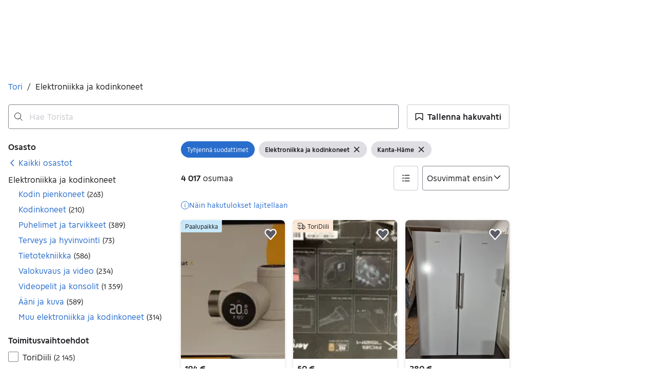

--- FILE ---
content_type: text/html; charset=utf-8
request_url: https://recommendations.asunnot.oikotie.fi/tori-aurora-search-page.html
body_size: 10384
content:
<!DOCTYPE html><html lang="fi"><head><meta charset="utf-8"><meta name="viewport" content="width=device-width,initial-scale=1.0"><title>Suosituimmat kodit | Oikotie Asunnot</title><link rel="icon" href="data:,"><style>@font-face{font-family:"Roboto";font-style:normal;font-weight:400;font-display:swap;src:url("https://cdn.asunnot.oikotie.fi/fonts/roboto/roboto-regular-latin.woff2?e07df") format("woff2"),url("https://cdn.asunnot.oikotie.fi/fonts/roboto/roboto-regular-latin.woff?e07df") format("woff");unicode-range:U+0000-00FF,U+0131,U+0152-0153,U+02BB-02BC,U+02C6,U+02DA,U+02DC,U+2000-206F,U+2074,U+20AC,U+2122,U+2191,U+2193,U+2212,U+2215,U+FEFF,U+FFFD}@font-face{font-family:"Roboto";font-style:normal;font-weight:400;font-display:swap;src:url("https://cdn.asunnot.oikotie.fi/fonts/roboto/roboto-regular-latin-ext.woff2?e07df") format("woff2"),url("https://cdn.asunnot.oikotie.fi/fonts/roboto/roboto-regular-latin-ext.woff?e07df") format("woff");unicode-range:U+0100-024F,U+0259,U+1E00-1EFF,U+2020,U+20A0-20AB,U+20AD-20CF,U+2113,U+2C60-2C7F,U+A720-A7FF}@font-face{font-family:"Roboto";font-style:normal;font-weight:500;font-display:swap;src:url("https://cdn.asunnot.oikotie.fi/fonts/roboto/roboto-medium-latin.woff2?e07df") format("woff2"),url("https://cdn.asunnot.oikotie.fi/fonts/roboto/roboto-medium-latin.woff?e07df") format("woff");unicode-range:U+0000-00FF,U+0131,U+0152-0153,U+02BB-02BC,U+02C6,U+02DA,U+02DC,U+2000-206F,U+2074,U+20AC,U+2122,U+2191,U+2193,U+2212,U+2215,U+FEFF,U+FFFD}@font-face{font-family:"Roboto";font-style:normal;font-weight:500;font-display:swap;src:url("https://cdn.asunnot.oikotie.fi/fonts/roboto/roboto-medium-latin-ext.woff2?e07df") format("woff2"),url("https://cdn.asunnot.oikotie.fi/fonts/roboto/roboto-medium-latin-ext.woff?e07df") format("woff");unicode-range:U+0100-024F,U+0259,U+1E00-1EFF,U+2020,U+20A0-20AB,U+20AD-20CF,U+2113,U+2C60-2C7F,U+A720-A7FF}@font-face{font-family:"Roboto";font-style:normal;font-weight:700;font-display:swap;src:url("https://cdn.asunnot.oikotie.fi/fonts/roboto/roboto-bold-latin.woff2?e07df") format("woff2"),url("https://cdn.asunnot.oikotie.fi/fonts/roboto/roboto-bold-latin.woff?e07df") format("woff");unicode-range:U+0000-00FF,U+0131,U+0152-0153,U+02BB-02BC,U+02C6,U+02DA,U+02DC,U+2000-206F,U+2074,U+20AC,U+2122,U+2191,U+2193,U+2212,U+2215,U+FEFF,U+FFFD}@font-face{font-family:"Roboto";font-style:normal;font-weight:700;font-display:swap;src:url("https://cdn.asunnot.oikotie.fi/fonts/roboto/roboto-bold-latin-ext.woff2?e07df") format("woff2"),url("https://cdn.asunnot.oikotie.fi/fonts/roboto/roboto-bold-latin-ext.woff?e07df") format("woff");unicode-range:U+0100-024F,U+0259,U+1E00-1EFF,U+2020,U+20A0-20AB,U+20AD-20CF,U+2113,U+2C60-2C7F,U+A720-A7FF}body{background-color:#fff;color:#202020;font-family:"Roboto",Helvetica,Arial,sans-serif;-webkit-font-smoothing:antialiased;-moz-osx-font-smoothing:grayscale;font-weight:400;line-height:1.375;overflow:hidden;margin:0}*{box-sizing:border-box}</style><style>.ot-real-estate{display:flex;height:25rem;flex-direction:column;align-items:flex-start;flex-shrink:0;font-size:1rem;line-height:normal}.ot-real-estate__recommendations{margin:0;display:flex;padding:.625rem 0;flex-direction:column;align-items:flex-start;gap:.625rem;flex:1 0 0;align-self:stretch}@media(min-width: 29.6875rem){.ot-real-estate__recommendations{flex-direction:row;padding:.625rem 0 0 0}}.ot-real-estate__footer{height:0.3125rem;flex-shrink:0;background-color:#179bed;align-self:stretch}.ot-real-estate-header{display:flex;color:#fff;text-decoration:none;padding:.9375rem 1.25rem;align-items:center;gap:1.25rem;align-self:stretch;background-color:#179bed;border-radius:5px 5px 0 0}.ot-real-estate-header__logo{display:flex;width:6.9375rem;height:1.875rem;padding:.00144rem 0 .00338rem 0;justify-content:center;align-items:center}.ot-real-estate-header__logo>svg{max-width:100%;max-height:100%}.ot-real-estate-header__text{font-size:1rem;font-weight:700}.ot-real-estate-header__text--wide{display:none;flex:1;text-align:center}@media(min-width: 29.6875rem){.ot-real-estate-header__text--wide{display:inline}}.otas-rcom{display:flex;align-items:flex-start;gap:1.25rem;flex:1 0 0;align-self:stretch;color:#202020;text-decoration:none}.otas-rcom:hover .otas-rcom__image-block{opacity:.9}@media(min-width: 29.6875rem){.otas-rcom{flex-direction:column;align-items:flex-start;gap:0}}.otas-rcom__image-block{flex:1 0 0;align-self:stretch;border-radius:.5rem;background:var(--background-image),#d3d3d3;background-size:cover;background-repeat:no-repeat;background-position:center}@media(min-width: 29.6875rem){.otas-rcom__image-block{flex:none;height:12.5rem}}.otas-rcom__text-block{display:flex;flex-direction:column;justify-content:center;align-items:flex-start;gap:1rem;flex:1 0 0;align-self:stretch}@media(min-width: 29.6875rem){.otas-rcom__text-block{padding-bottom:5px;align-items:center;gap:.625rem}}.otas-rcom__details{display:flex;flex-direction:column;align-items:flex-start;gap:.25rem;font-size:.875rem}@media(min-width: 29.6875rem){.otas-rcom__details{display:none}}.otas-rcom__details--wide{display:none;flex-direction:column;align-items:center;gap:5px;font-size:1rem}@media(min-width: 29.6875rem){.otas-rcom__details--wide{display:flex;flex-direction:column;align-items:center;gap:5px}}.otas-rcom__location{display:flex;flex-direction:column;justify-content:center;align-items:flex-start;gap:.25rem;align-self:stretch;font-weight:700}@media(min-width: 29.6875rem){.otas-rcom__location{display:none}}.otas-rcom__location--wide{display:none;align-items:center}@media(min-width: 29.6875rem){.otas-rcom__location--wide{display:flex}}.otas-rcom__price-and-size{display:flex;align-items:center;gap:.625rem}.otas-rcom__dot{display:inline-flex;width:5px;height:5px}.otas-rcom__dot>svg{fill:#179bed}.otas-rcom__dot>svg{max-width:100%;max-height:100%}</style></head><body><div class="ot-real-estate"><a class="ot-real-estate-header" href="https://asunnot.oikotie.fi/myytavat-asunnot?origin=tori_aurora_search_view_banner&amp;utm_source=tori_aurora&amp;utm_medium=searchpage&amp;utm_campaign=tori2oikotie_re&amp;utm_content=search_view_banner&amp;src=loisto_tori" target="_blank" rel="noopener"><div class="ot-real-estate-header__logo"><svg xmlns="http://www.w3.org/2000/svg" aria-label="Oikotie" viewBox="0 0 600 157.7"><path fill="#202020" d="M521.2.1H0v157.6h521.2L600 78.9z"/><g fill="#fff"><path d="M145.8 43.8h15.3V114h-15.3zM216.6 114.1l-24.7-24.6-.1.2-.2-.2V114h-15.3V43.8h15.3v24.5l24.6-24.6h21.5l-35 35 35.5 35.4zM368.1 59.1h-20.2V114h-15.3V59.1H312V43.8h56.1zM383.4 43.8h15.3V114h-15.3zM462.2 59.1h-32.9v11.7h32.9V86h-32.9v12.8h32.9V114h-48.3V43.8h48.3zM95.9 114.2c-19.5 0-35.3-15.8-35.3-35.3s15.8-35.3 35.3-35.3 35.3 15.8 35.3 35.3-15.8 35.3-35.3 35.3m0-54.6c-10.7 0-19.3 8.7-19.3 19.3 0 10.7 8.7 19.3 19.3 19.3 10.7 0 19.3-8.7 19.3-19.3.1-10.7-8.6-19.3-19.3-19.3"/><path d="M271.5 114.2c-19.5 0-35.3-15.8-35.3-35.3s15.8-35.3 35.3-35.3 35.3 15.8 35.3 35.3-15.8 35.3-35.3 35.3m0-54.6c-10.7 0-19.3 8.7-19.3 19.3 0 10.7 8.7 19.3 19.3 19.3 10.7 0 19.3-8.7 19.3-19.3 0-10.7-8.6-19.3-19.3-19.3"/></g></svg></div><span class="ot-real-estate-header__text">uuteen kotiin vie.</span><span class="ot-real-estate-header__text ot-real-estate-header__text--wide">Eniten uusia asuntoilmoituksia</span></a><div class="ot-real-estate__recommendations"><a class="otas-rcom" target="_blank" rel="noopener" href="https://asunnot.oikotie.fi/myytavat-asunnot/tampere/24197662?origin=tori_aurora_search_view_banner&amp;utm_source=tori_aurora&amp;utm_medium=searchpage&amp;utm_campaign=tori2oikotie_re&amp;utm_content=search_view_banner&amp;src=loisto_tori"><span class="otas-rcom__image-block" aria-role="image" style="--background-image:url(https://cdn.asunnot.oikotie.fi/wu6ma_kNmsyEoACK9PMheMu86v0=/fit-in/600x520/ot-real-estate-mediabank-prod/161/818/source/218818161);"></span><span class="otas-rcom__text-block"><span class="otas-rcom__location otas-rcom__location--wide">Annala, Tampere</span><span class="otas-rcom__location"><span>Annala,</span><span>Tampere</span></span><span class="otas-rcom__details--wide"><span class="otas-rcom__price-and-size"><span>6 220 €</span><span class="otas-rcom__dot"><svg xmlns="http://www.w3.org/2000/svg" fill="none" viewBox="0 0 6 5"><circle cx="2.75" cy="2.5" r="2.5"/></svg></span><span>40.5 m²</span></span><span>Kerrostalo</span></span><span class="otas-rcom__details"><span>6 220 €</span><span>40.5 m²</span><span>Kerrostalo</span></span></span></a><a class="otas-rcom" target="_blank" rel="noopener" href="https://asunnot.oikotie.fi/myytavat-asunnot/pori/24086914?origin=tori_aurora_search_view_banner&amp;utm_source=tori_aurora&amp;utm_medium=searchpage&amp;utm_campaign=tori2oikotie_re&amp;utm_content=search_view_banner&amp;src=loisto_tori"><span class="otas-rcom__image-block" aria-role="image" style="--background-image:url(https://cdn.asunnot.oikotie.fi/HNK9VNgfKiZmWHbFBY5zOetaroM=/fit-in/600x520/ot-real-estate-mediabank-prod/283/806/source/225608382);"></span><span class="otas-rcom__text-block"><span class="otas-rcom__location otas-rcom__location--wide">Ruosniemi, Pori</span><span class="otas-rcom__location"><span>Ruosniemi,</span><span>Pori</span></span><span class="otas-rcom__details--wide"><span class="otas-rcom__price-and-size"><span>350 000 €</span><span class="otas-rcom__dot"><svg xmlns="http://www.w3.org/2000/svg" fill="none" viewBox="0 0 6 5"><circle cx="2.75" cy="2.5" r="2.5"/></svg></span><span>180 m²</span></span><span>Omakotitalo</span></span><span class="otas-rcom__details"><span>350 000 €</span><span>180 m²</span><span>Omakotitalo</span></span></span></a></div><div class="ot-real-estate__footer"></div></div><script nonce="NqR9D9OPqrn5Fvl7xC0UMw==">(()=>{"use strict";var e={d:(o,r)=>{for(var t in r)e.o(r,t)&&!e.o(o,t)&&Object.defineProperty(o,t,{enumerable:!0,get:r[t]})},o:(e,o)=>Object.prototype.hasOwnProperty.call(e,o),r:e=>{"undefined"!=typeof Symbol&&Symbol.toStringTag&&Object.defineProperty(e,Symbol.toStringTag,{value:"Module"}),Object.defineProperty(e,"__esModule",{value:!0})}},o={};function r(){const e=new URLSearchParams(window.location.search);e.get("clickTag")&&document.querySelectorAll("a[data-click-tag]").forEach((o=>{o instanceof HTMLAnchorElement&&(o.href=e.get("clickTag")+o.href)}))}e.r(o),e.d(o,{initClickTag:()=>r});var t=window;for(var a in o)t[a]=o[a];o.__esModule&&Object.defineProperty(t,"__esModule",{value:!0})})();</script><script nonce="NqR9D9OPqrn5Fvl7xC0UMw==">window.initClickTag();</script></body></html>

--- FILE ---
content_type: text/javascript
request_url: https://assets.finn.no/pkg/@warp-ds/react/v1/warp-react-18.js
body_size: 391952
content:
var __create = Object.create;
var __defProp = Object.defineProperty;
var __defProps = Object.defineProperties;
var __getOwnPropDesc = Object.getOwnPropertyDescriptor;
var __getOwnPropDescs = Object.getOwnPropertyDescriptors;
var __getOwnPropNames = Object.getOwnPropertyNames;
var __getOwnPropSymbols = Object.getOwnPropertySymbols;
var __getProtoOf = Object.getPrototypeOf;
var __hasOwnProp = Object.prototype.hasOwnProperty;
var __propIsEnum = Object.prototype.propertyIsEnumerable;
var __defNormalProp = (obj, key, value) => key in obj ? __defProp(obj, key, { enumerable: true, configurable: true, writable: true, value }) : obj[key] = value;
var __spreadValues = (a2, b2) => {
  for (var prop in b2 || (b2 = {}))
    if (__hasOwnProp.call(b2, prop))
      __defNormalProp(a2, prop, b2[prop]);
  if (__getOwnPropSymbols)
    for (var prop of __getOwnPropSymbols(b2)) {
      if (__propIsEnum.call(b2, prop))
        __defNormalProp(a2, prop, b2[prop]);
    }
  return a2;
};
var __spreadProps = (a2, b2) => __defProps(a2, __getOwnPropDescs(b2));
var __objRest = (source, exclude) => {
  var target = {};
  for (var prop in source)
    if (__hasOwnProp.call(source, prop) && exclude.indexOf(prop) < 0)
      target[prop] = source[prop];
  if (source != null && __getOwnPropSymbols)
    for (var prop of __getOwnPropSymbols(source)) {
      if (exclude.indexOf(prop) < 0 && __propIsEnum.call(source, prop))
        target[prop] = source[prop];
    }
  return target;
};
var __commonJS = (cb, mod) => function __require() {
  return mod || (0, cb[__getOwnPropNames(cb)[0]])((mod = { exports: {} }).exports, mod), mod.exports;
};
var __copyProps = (to, from, except, desc) => {
  if (from && typeof from === "object" || typeof from === "function") {
    for (let key of __getOwnPropNames(from))
      if (!__hasOwnProp.call(to, key) && key !== except)
        __defProp(to, key, { get: () => from[key], enumerable: !(desc = __getOwnPropDesc(from, key)) || desc.enumerable });
  }
  return to;
};
var __toESM = (mod, isNodeMode, target) => (target = mod != null ? __create(__getProtoOf(mod)) : {}, __copyProps(
  // If the importer is in node compatibility mode or this is not an ESM
  // file that has been converted to a CommonJS file using a Babel-
  // compatible transform (i.e. "__esModule" has not been set), then set
  // "default" to the CommonJS "module.exports" for node compatibility.
  isNodeMode || !mod || !mod.__esModule ? __defProp(target, "default", { value: mod, enumerable: true }) : target,
  mod
));

// node_modules/.pnpm/unraw@3.0.0/node_modules/unraw/dist/errors.js
var require_errors = __commonJS({
  "node_modules/.pnpm/unraw@3.0.0/node_modules/unraw/dist/errors.js"(exports) {
    "use strict";
    Object.defineProperty(exports, "__esModule", { value: true });
    exports.errorMessages = exports.ErrorType = void 0;
    var ErrorType;
    (function(ErrorType2) {
      ErrorType2["MalformedUnicode"] = "MALFORMED_UNICODE";
      ErrorType2["MalformedHexadecimal"] = "MALFORMED_HEXADECIMAL";
      ErrorType2["CodePointLimit"] = "CODE_POINT_LIMIT";
      ErrorType2["OctalDeprecation"] = "OCTAL_DEPRECATION";
      ErrorType2["EndOfString"] = "END_OF_STRING";
    })(ErrorType = exports.ErrorType || (exports.ErrorType = {}));
    exports.errorMessages = /* @__PURE__ */ new Map([
      [ErrorType.MalformedUnicode, "malformed Unicode character escape sequence"],
      [
        ErrorType.MalformedHexadecimal,
        "malformed hexadecimal character escape sequence"
      ],
      [
        ErrorType.CodePointLimit,
        "Unicode codepoint must not be greater than 0x10FFFF in escape sequence"
      ],
      [
        ErrorType.OctalDeprecation,
        '"0"-prefixed octal literals and octal escape sequences are deprecated; for octal literals use the "0o" prefix instead'
      ],
      [ErrorType.EndOfString, "malformed escape sequence at end of string"]
    ]);
  }
});

// node_modules/.pnpm/unraw@3.0.0/node_modules/unraw/dist/index.js
var require_dist = __commonJS({
  "node_modules/.pnpm/unraw@3.0.0/node_modules/unraw/dist/index.js"(exports) {
    "use strict";
    Object.defineProperty(exports, "__esModule", { value: true });
    exports.unraw = exports.errorMessages = exports.ErrorType = void 0;
    var errors_1 = require_errors();
    Object.defineProperty(exports, "ErrorType", { enumerable: true, get: function() {
      return errors_1.ErrorType;
    } });
    Object.defineProperty(exports, "errorMessages", { enumerable: true, get: function() {
      return errors_1.errorMessages;
    } });
    function parseHexToInt(hex) {
      const isOnlyHexChars = !hex.match(/[^a-f0-9]/i);
      return isOnlyHexChars ? parseInt(hex, 16) : NaN;
    }
    function validateAndParseHex(hex, errorName, enforcedLength) {
      const parsedHex = parseHexToInt(hex);
      if (Number.isNaN(parsedHex) || enforcedLength !== void 0 && enforcedLength !== hex.length) {
        throw new SyntaxError(errors_1.errorMessages.get(errorName));
      }
      return parsedHex;
    }
    function parseHexadecimalCode(code) {
      const parsedCode = validateAndParseHex(code, errors_1.ErrorType.MalformedHexadecimal, 2);
      return String.fromCharCode(parsedCode);
    }
    function parseUnicodeCode(code, surrogateCode) {
      const parsedCode = validateAndParseHex(code, errors_1.ErrorType.MalformedUnicode, 4);
      if (surrogateCode !== void 0) {
        const parsedSurrogateCode = validateAndParseHex(surrogateCode, errors_1.ErrorType.MalformedUnicode, 4);
        return String.fromCharCode(parsedCode, parsedSurrogateCode);
      }
      return String.fromCharCode(parsedCode);
    }
    function isCurlyBraced(text) {
      return text.charAt(0) === "{" && text.charAt(text.length - 1) === "}";
    }
    function parseUnicodeCodePointCode(codePoint) {
      if (!isCurlyBraced(codePoint)) {
        throw new SyntaxError(errors_1.errorMessages.get(errors_1.ErrorType.MalformedUnicode));
      }
      const withoutBraces = codePoint.slice(1, -1);
      const parsedCode = validateAndParseHex(withoutBraces, errors_1.ErrorType.MalformedUnicode);
      try {
        return String.fromCodePoint(parsedCode);
      } catch (err) {
        throw err instanceof RangeError ? new SyntaxError(errors_1.errorMessages.get(errors_1.ErrorType.CodePointLimit)) : err;
      }
    }
    function parseOctalCode(code, error = false) {
      if (error) {
        throw new SyntaxError(errors_1.errorMessages.get(errors_1.ErrorType.OctalDeprecation));
      }
      const parsedCode = parseInt(code, 8);
      return String.fromCharCode(parsedCode);
    }
    var singleCharacterEscapes = /* @__PURE__ */ new Map([
      ["b", "\b"],
      ["f", "\f"],
      ["n", "\n"],
      ["r", "\r"],
      ["t", "	"],
      ["v", "\v"],
      ["0", "\0"]
    ]);
    function parseSingleCharacterCode(code) {
      return singleCharacterEscapes.get(code) || code;
    }
    var escapeMatch = /\\(?:(\\)|x([\s\S]{0,2})|u(\{[^}]*\}?)|u([\s\S]{4})\\u([^{][\s\S]{0,3})|u([\s\S]{0,4})|([0-3]?[0-7]{1,2})|([\s\S])|$)/g;
    function unraw2(raw, allowOctals = false) {
      return raw.replace(escapeMatch, function(_, backslash, hex, codePoint, unicodeWithSurrogate, surrogate, unicode, octal, singleCharacter) {
        if (backslash !== void 0) {
          return "\\";
        }
        if (hex !== void 0) {
          return parseHexadecimalCode(hex);
        }
        if (codePoint !== void 0) {
          return parseUnicodeCodePointCode(codePoint);
        }
        if (unicodeWithSurrogate !== void 0) {
          return parseUnicodeCode(unicodeWithSurrogate, surrogate);
        }
        if (unicode !== void 0) {
          return parseUnicodeCode(unicode);
        }
        if (octal === "0") {
          return "\0";
        }
        if (octal !== void 0) {
          return parseOctalCode(octal, !allowOctals);
        }
        if (singleCharacter !== void 0) {
          return parseSingleCharacterCode(singleCharacter);
        }
        throw new SyntaxError(errors_1.errorMessages.get(errors_1.ErrorType.EndOfString));
      });
    }
    exports.unraw = unraw2;
    exports.default = unraw2;
  }
});

// node_modules/.pnpm/moo@0.5.2/node_modules/moo/moo.js
var require_moo = __commonJS({
  "node_modules/.pnpm/moo@0.5.2/node_modules/moo/moo.js"(exports, module) {
    (function(root, factory) {
      if (typeof define === "function" && define.amd) {
        define([], factory);
      } else if (typeof module === "object" && module.exports) {
        module.exports = factory();
      } else {
        root.moo = factory();
      }
    })(exports, function() {
      "use strict";
      var hasOwnProperty = Object.prototype.hasOwnProperty;
      var toString = Object.prototype.toString;
      var hasSticky = typeof new RegExp().sticky === "boolean";
      function isRegExp(o) {
        return o && toString.call(o) === "[object RegExp]";
      }
      function isObject(o) {
        return o && typeof o === "object" && !isRegExp(o) && !Array.isArray(o);
      }
      function reEscape(s) {
        return s.replace(/[-\/\\^$*+?.()|[\]{}]/g, "\\$&");
      }
      function reGroups(s) {
        var re = new RegExp("|" + s);
        return re.exec("").length - 1;
      }
      function reCapture(s) {
        return "(" + s + ")";
      }
      function reUnion(regexps) {
        if (!regexps.length)
          return "(?!)";
        var source = regexps.map(function(s) {
          return "(?:" + s + ")";
        }).join("|");
        return "(?:" + source + ")";
      }
      function regexpOrLiteral(obj) {
        if (typeof obj === "string") {
          return "(?:" + reEscape(obj) + ")";
        } else if (isRegExp(obj)) {
          if (obj.ignoreCase)
            throw new Error("RegExp /i flag not allowed");
          if (obj.global)
            throw new Error("RegExp /g flag is implied");
          if (obj.sticky)
            throw new Error("RegExp /y flag is implied");
          if (obj.multiline)
            throw new Error("RegExp /m flag is implied");
          return obj.source;
        } else {
          throw new Error("Not a pattern: " + obj);
        }
      }
      function pad(s, length) {
        if (s.length > length) {
          return s;
        }
        return Array(length - s.length + 1).join(" ") + s;
      }
      function lastNLines(string2, numLines) {
        var position = string2.length;
        var lineBreaks = 0;
        while (true) {
          var idx = string2.lastIndexOf("\n", position - 1);
          if (idx === -1) {
            break;
          } else {
            lineBreaks++;
          }
          position = idx;
          if (lineBreaks === numLines) {
            break;
          }
          if (position === 0) {
            break;
          }
        }
        var startPosition = lineBreaks < numLines ? 0 : position + 1;
        return string2.substring(startPosition).split("\n");
      }
      function objectToRules(object2) {
        var keys = Object.getOwnPropertyNames(object2);
        var result = [];
        for (var i2 = 0; i2 < keys.length; i2++) {
          var key = keys[i2];
          var thing = object2[key];
          var rules = [].concat(thing);
          if (key === "include") {
            for (var j = 0; j < rules.length; j++) {
              result.push({ include: rules[j] });
            }
            continue;
          }
          var match = [];
          rules.forEach(function(rule) {
            if (isObject(rule)) {
              if (match.length)
                result.push(ruleOptions(key, match));
              result.push(ruleOptions(key, rule));
              match = [];
            } else {
              match.push(rule);
            }
          });
          if (match.length)
            result.push(ruleOptions(key, match));
        }
        return result;
      }
      function arrayToRules(array) {
        var result = [];
        for (var i2 = 0; i2 < array.length; i2++) {
          var obj = array[i2];
          if (obj.include) {
            var include = [].concat(obj.include);
            for (var j = 0; j < include.length; j++) {
              result.push({ include: include[j] });
            }
            continue;
          }
          if (!obj.type) {
            throw new Error("Rule has no type: " + JSON.stringify(obj));
          }
          result.push(ruleOptions(obj.type, obj));
        }
        return result;
      }
      function ruleOptions(type, obj) {
        if (!isObject(obj)) {
          obj = { match: obj };
        }
        if (obj.include) {
          throw new Error("Matching rules cannot also include states");
        }
        var options = {
          defaultType: type,
          lineBreaks: !!obj.error || !!obj.fallback,
          pop: false,
          next: null,
          push: null,
          error: false,
          fallback: false,
          value: null,
          type: null,
          shouldThrow: false
        };
        for (var key in obj) {
          if (hasOwnProperty.call(obj, key)) {
            options[key] = obj[key];
          }
        }
        if (typeof options.type === "string" && type !== options.type) {
          throw new Error("Type transform cannot be a string (type '" + options.type + "' for token '" + type + "')");
        }
        var match = options.match;
        options.match = Array.isArray(match) ? match : match ? [match] : [];
        options.match.sort(function(a2, b2) {
          return isRegExp(a2) && isRegExp(b2) ? 0 : isRegExp(b2) ? -1 : isRegExp(a2) ? 1 : b2.length - a2.length;
        });
        return options;
      }
      function toRules(spec) {
        return Array.isArray(spec) ? arrayToRules(spec) : objectToRules(spec);
      }
      var defaultErrorRule = ruleOptions("error", { lineBreaks: true, shouldThrow: true });
      function compileRules(rules, hasStates) {
        var errorRule = null;
        var fast = /* @__PURE__ */ Object.create(null);
        var fastAllowed = true;
        var unicodeFlag = null;
        var groups = [];
        var parts = [];
        for (var i2 = 0; i2 < rules.length; i2++) {
          if (rules[i2].fallback) {
            fastAllowed = false;
          }
        }
        for (var i2 = 0; i2 < rules.length; i2++) {
          var options = rules[i2];
          if (options.include) {
            throw new Error("Inheritance is not allowed in stateless lexers");
          }
          if (options.error || options.fallback) {
            if (errorRule) {
              if (!options.fallback === !errorRule.fallback) {
                throw new Error("Multiple " + (options.fallback ? "fallback" : "error") + " rules not allowed (for token '" + options.defaultType + "')");
              } else {
                throw new Error("fallback and error are mutually exclusive (for token '" + options.defaultType + "')");
              }
            }
            errorRule = options;
          }
          var match = options.match.slice();
          if (fastAllowed) {
            while (match.length && typeof match[0] === "string" && match[0].length === 1) {
              var word = match.shift();
              fast[word.charCodeAt(0)] = options;
            }
          }
          if (options.pop || options.push || options.next) {
            if (!hasStates) {
              throw new Error("State-switching options are not allowed in stateless lexers (for token '" + options.defaultType + "')");
            }
            if (options.fallback) {
              throw new Error("State-switching options are not allowed on fallback tokens (for token '" + options.defaultType + "')");
            }
          }
          if (match.length === 0) {
            continue;
          }
          fastAllowed = false;
          groups.push(options);
          for (var j = 0; j < match.length; j++) {
            var obj = match[j];
            if (!isRegExp(obj)) {
              continue;
            }
            if (unicodeFlag === null) {
              unicodeFlag = obj.unicode;
            } else if (unicodeFlag !== obj.unicode && options.fallback === false) {
              throw new Error("If one rule is /u then all must be");
            }
          }
          var pat = reUnion(match.map(regexpOrLiteral));
          var regexp = new RegExp(pat);
          if (regexp.test("")) {
            throw new Error("RegExp matches empty string: " + regexp);
          }
          var groupCount = reGroups(pat);
          if (groupCount > 0) {
            throw new Error("RegExp has capture groups: " + regexp + "\nUse (?: \u2026 ) instead");
          }
          if (!options.lineBreaks && regexp.test("\n")) {
            throw new Error("Rule should declare lineBreaks: " + regexp);
          }
          parts.push(reCapture(pat));
        }
        var fallbackRule = errorRule && errorRule.fallback;
        var flags = hasSticky && !fallbackRule ? "ym" : "gm";
        var suffix2 = hasSticky || fallbackRule ? "" : "|";
        if (unicodeFlag === true)
          flags += "u";
        var combined = new RegExp(reUnion(parts) + suffix2, flags);
        return { regexp: combined, groups, fast, error: errorRule || defaultErrorRule };
      }
      function compile(rules) {
        var result = compileRules(toRules(rules));
        return new Lexer({ start: result }, "start");
      }
      function checkStateGroup(g2, name, map) {
        var state = g2 && (g2.push || g2.next);
        if (state && !map[state]) {
          throw new Error("Missing state '" + state + "' (in token '" + g2.defaultType + "' of state '" + name + "')");
        }
        if (g2 && g2.pop && +g2.pop !== 1) {
          throw new Error("pop must be 1 (in token '" + g2.defaultType + "' of state '" + name + "')");
        }
      }
      function compileStates(states, start) {
        var all = states.$all ? toRules(states.$all) : [];
        delete states.$all;
        var keys = Object.getOwnPropertyNames(states);
        if (!start)
          start = keys[0];
        var ruleMap = /* @__PURE__ */ Object.create(null);
        for (var i2 = 0; i2 < keys.length; i2++) {
          var key = keys[i2];
          ruleMap[key] = toRules(states[key]).concat(all);
        }
        for (var i2 = 0; i2 < keys.length; i2++) {
          var key = keys[i2];
          var rules = ruleMap[key];
          var included = /* @__PURE__ */ Object.create(null);
          for (var j = 0; j < rules.length; j++) {
            var rule = rules[j];
            if (!rule.include)
              continue;
            var splice = [j, 1];
            if (rule.include !== key && !included[rule.include]) {
              included[rule.include] = true;
              var newRules = ruleMap[rule.include];
              if (!newRules) {
                throw new Error("Cannot include nonexistent state '" + rule.include + "' (in state '" + key + "')");
              }
              for (var k = 0; k < newRules.length; k++) {
                var newRule = newRules[k];
                if (rules.indexOf(newRule) !== -1)
                  continue;
                splice.push(newRule);
              }
            }
            rules.splice.apply(rules, splice);
            j--;
          }
        }
        var map = /* @__PURE__ */ Object.create(null);
        for (var i2 = 0; i2 < keys.length; i2++) {
          var key = keys[i2];
          map[key] = compileRules(ruleMap[key], true);
        }
        for (var i2 = 0; i2 < keys.length; i2++) {
          var name = keys[i2];
          var state = map[name];
          var groups = state.groups;
          for (var j = 0; j < groups.length; j++) {
            checkStateGroup(groups[j], name, map);
          }
          var fastKeys = Object.getOwnPropertyNames(state.fast);
          for (var j = 0; j < fastKeys.length; j++) {
            checkStateGroup(state.fast[fastKeys[j]], name, map);
          }
        }
        return new Lexer(map, start);
      }
      function keywordTransform(map) {
        var isMap = typeof Map !== "undefined";
        var reverseMap = isMap ? /* @__PURE__ */ new Map() : /* @__PURE__ */ Object.create(null);
        var types = Object.getOwnPropertyNames(map);
        for (var i2 = 0; i2 < types.length; i2++) {
          var tokenType = types[i2];
          var item = map[tokenType];
          var keywordList = Array.isArray(item) ? item : [item];
          keywordList.forEach(function(keyword) {
            if (typeof keyword !== "string") {
              throw new Error("keyword must be string (in keyword '" + tokenType + "')");
            }
            if (isMap) {
              reverseMap.set(keyword, tokenType);
            } else {
              reverseMap[keyword] = tokenType;
            }
          });
        }
        return function(k) {
          return isMap ? reverseMap.get(k) : reverseMap[k];
        };
      }
      var Lexer = function(states, state) {
        this.startState = state;
        this.states = states;
        this.buffer = "";
        this.stack = [];
        this.reset();
      };
      Lexer.prototype.reset = function(data, info) {
        this.buffer = data || "";
        this.index = 0;
        this.line = info ? info.line : 1;
        this.col = info ? info.col : 1;
        this.queuedToken = info ? info.queuedToken : null;
        this.queuedText = info ? info.queuedText : "";
        this.queuedThrow = info ? info.queuedThrow : null;
        this.setState(info ? info.state : this.startState);
        this.stack = info && info.stack ? info.stack.slice() : [];
        return this;
      };
      Lexer.prototype.save = function() {
        return {
          line: this.line,
          col: this.col,
          state: this.state,
          stack: this.stack.slice(),
          queuedToken: this.queuedToken,
          queuedText: this.queuedText,
          queuedThrow: this.queuedThrow
        };
      };
      Lexer.prototype.setState = function(state) {
        if (!state || this.state === state)
          return;
        this.state = state;
        var info = this.states[state];
        this.groups = info.groups;
        this.error = info.error;
        this.re = info.regexp;
        this.fast = info.fast;
      };
      Lexer.prototype.popState = function() {
        this.setState(this.stack.pop());
      };
      Lexer.prototype.pushState = function(state) {
        this.stack.push(this.state);
        this.setState(state);
      };
      var eat = hasSticky ? function(re, buffer) {
        return re.exec(buffer);
      } : function(re, buffer) {
        var match = re.exec(buffer);
        if (match[0].length === 0) {
          return null;
        }
        return match;
      };
      Lexer.prototype._getGroup = function(match) {
        var groupCount = this.groups.length;
        for (var i2 = 0; i2 < groupCount; i2++) {
          if (match[i2 + 1] !== void 0) {
            return this.groups[i2];
          }
        }
        throw new Error("Cannot find token type for matched text");
      };
      function tokenToString() {
        return this.value;
      }
      Lexer.prototype.next = function() {
        var index2 = this.index;
        if (this.queuedGroup) {
          var token = this._token(this.queuedGroup, this.queuedText, index2);
          this.queuedGroup = null;
          this.queuedText = "";
          return token;
        }
        var buffer = this.buffer;
        if (index2 === buffer.length) {
          return;
        }
        var group = this.fast[buffer.charCodeAt(index2)];
        if (group) {
          return this._token(group, buffer.charAt(index2), index2);
        }
        var re = this.re;
        re.lastIndex = index2;
        var match = eat(re, buffer);
        var error = this.error;
        if (match == null) {
          return this._token(error, buffer.slice(index2, buffer.length), index2);
        }
        var group = this._getGroup(match);
        var text = match[0];
        if (error.fallback && match.index !== index2) {
          this.queuedGroup = group;
          this.queuedText = text;
          return this._token(error, buffer.slice(index2, match.index), index2);
        }
        return this._token(group, text, index2);
      };
      Lexer.prototype._token = function(group, text, offset3) {
        var lineBreaks = 0;
        if (group.lineBreaks) {
          var matchNL = /\n/g;
          var nl = 1;
          if (text === "\n") {
            lineBreaks = 1;
          } else {
            while (matchNL.exec(text)) {
              lineBreaks++;
              nl = matchNL.lastIndex;
            }
          }
        }
        var token = {
          type: typeof group.type === "function" && group.type(text) || group.defaultType,
          value: typeof group.value === "function" ? group.value(text) : text,
          text,
          toString: tokenToString,
          offset: offset3,
          lineBreaks,
          line: this.line,
          col: this.col
        };
        var size2 = text.length;
        this.index += size2;
        this.line += lineBreaks;
        if (lineBreaks !== 0) {
          this.col = size2 - nl + 1;
        } else {
          this.col += size2;
        }
        if (group.shouldThrow) {
          var err = new Error(this.formatError(token, "invalid syntax"));
          throw err;
        }
        if (group.pop)
          this.popState();
        else if (group.push)
          this.pushState(group.push);
        else if (group.next)
          this.setState(group.next);
        return token;
      };
      if (typeof Symbol !== "undefined" && Symbol.iterator) {
        var LexerIterator = function(lexer) {
          this.lexer = lexer;
        };
        LexerIterator.prototype.next = function() {
          var token = this.lexer.next();
          return { value: token, done: !token };
        };
        LexerIterator.prototype[Symbol.iterator] = function() {
          return this;
        };
        Lexer.prototype[Symbol.iterator] = function() {
          return new LexerIterator(this);
        };
      }
      Lexer.prototype.formatError = function(token, message) {
        if (token == null) {
          var text = this.buffer.slice(this.index);
          var token = {
            text,
            offset: this.index,
            lineBreaks: text.indexOf("\n") === -1 ? 0 : 1,
            line: this.line,
            col: this.col
          };
        }
        var numLinesAround = 2;
        var firstDisplayedLine = Math.max(token.line - numLinesAround, 1);
        var lastDisplayedLine = token.line + numLinesAround;
        var lastLineDigits = String(lastDisplayedLine).length;
        var displayedLines = lastNLines(
          this.buffer,
          this.line - token.line + numLinesAround + 1
        ).slice(0, 5);
        var errorLines = [];
        errorLines.push(message + " at line " + token.line + " col " + token.col + ":");
        errorLines.push("");
        for (var i2 = 0; i2 < displayedLines.length; i2++) {
          var line = displayedLines[i2];
          var lineNo = firstDisplayedLine + i2;
          errorLines.push(pad(String(lineNo), lastLineDigits) + "  " + line);
          if (lineNo === token.line) {
            errorLines.push(pad("", lastLineDigits + token.col + 1) + "^");
          }
        }
        return errorLines.join("\n");
      };
      Lexer.prototype.clone = function() {
        return new Lexer(this.states, this.state);
      };
      Lexer.prototype.has = function(tokenType) {
        return true;
      };
      return {
        compile,
        states: compileStates,
        error: Object.freeze({ error: true }),
        fallback: Object.freeze({ fallback: true }),
        keywords: keywordTransform
      };
    });
  }
});

// node_modules/.pnpm/@messageformat+parser@5.1.0/node_modules/@messageformat/parser/lib/lexer.js
var require_lexer = __commonJS({
  "node_modules/.pnpm/@messageformat+parser@5.1.0/node_modules/@messageformat/parser/lib/lexer.js"(exports) {
    "use strict";
    var __importDefault = exports && exports.__importDefault || function(mod) {
      return mod && mod.__esModule ? mod : { "default": mod };
    };
    Object.defineProperty(exports, "__esModule", { value: true });
    exports.lexer = exports.states = void 0;
    var moo_1 = __importDefault(require_moo());
    exports.states = {
      body: {
        doubleapos: { match: "''", value: () => "'" },
        quoted: {
          lineBreaks: true,
          match: /'[{}#](?:[^]*?[^'])?'(?!')/u,
          value: (src) => src.slice(1, -1).replace(/''/g, "'")
        },
        argument: {
          lineBreaks: true,
          match: /\{\s*[^\p{Pat_Syn}\p{Pat_WS}]+\s*/u,
          push: "arg",
          value: (src) => src.substring(1).trim()
        },
        octothorpe: "#",
        end: { match: "}", pop: 1 },
        content: { lineBreaks: true, match: /[^][^{}#']*/u }
      },
      arg: {
        select: {
          lineBreaks: true,
          match: /,\s*(?:plural|select|selectordinal)\s*,\s*/u,
          next: "select",
          value: (src) => src.split(",")[1].trim()
        },
        "func-args": {
          lineBreaks: true,
          match: /,\s*[^\p{Pat_Syn}\p{Pat_WS}]+\s*,/u,
          next: "body",
          value: (src) => src.split(",")[1].trim()
        },
        "func-simple": {
          lineBreaks: true,
          match: /,\s*[^\p{Pat_Syn}\p{Pat_WS}]+\s*/u,
          value: (src) => src.substring(1).trim()
        },
        end: { match: "}", pop: 1 }
      },
      select: {
        offset: {
          lineBreaks: true,
          match: /\s*offset\s*:\s*\d+\s*/u,
          value: (src) => src.split(":")[1].trim()
        },
        case: {
          lineBreaks: true,
          match: /\s*(?:=\d+|[^\p{Pat_Syn}\p{Pat_WS}]+)\s*\{/u,
          push: "body",
          value: (src) => src.substring(0, src.indexOf("{")).trim()
        },
        end: { match: /\s*\}/u, pop: 1 }
      }
    };
    exports.lexer = moo_1.default.states(exports.states);
  }
});

// node_modules/.pnpm/@messageformat+parser@5.1.0/node_modules/@messageformat/parser/lib/parser.js
var require_parser = __commonJS({
  "node_modules/.pnpm/@messageformat+parser@5.1.0/node_modules/@messageformat/parser/lib/parser.js"(exports) {
    "use strict";
    Object.defineProperty(exports, "__esModule", { value: true });
    exports.parse = exports.ParseError = void 0;
    var lexer_js_1 = require_lexer();
    var getContext = (lt) => ({
      offset: lt.offset,
      line: lt.line,
      col: lt.col,
      text: lt.text,
      lineBreaks: lt.lineBreaks
    });
    var isSelectType = (type) => type === "plural" || type === "select" || type === "selectordinal";
    function strictArgStyleParam(lt, param) {
      let value = "";
      let text = "";
      for (const p2 of param) {
        const pText = p2.ctx.text;
        text += pText;
        switch (p2.type) {
          case "content":
            value += p2.value;
            break;
          case "argument":
          case "function":
          case "octothorpe":
            value += pText;
            break;
          default:
            throw new ParseError(lt, `Unsupported part in strict mode function arg style: ${pText}`);
        }
      }
      const c2 = {
        type: "content",
        value: value.trim(),
        ctx: Object.assign({}, param[0].ctx, { text })
      };
      return [c2];
    }
    var strictArgTypes = [
      "number",
      "date",
      "time",
      "spellout",
      "ordinal",
      "duration"
    ];
    var defaultPluralKeys = ["zero", "one", "two", "few", "many", "other"];
    var ParseError = class extends Error {
      /** @internal */
      constructor(lt, msg) {
        super(lexer_js_1.lexer.formatError(lt, msg));
      }
    };
    exports.ParseError = ParseError;
    var Parser = class {
      constructor(src, opt) {
        var _a, _b, _c, _d;
        this.lexer = lexer_js_1.lexer.reset(src);
        this.cardinalKeys = (_a = opt === null || opt === void 0 ? void 0 : opt.cardinal) !== null && _a !== void 0 ? _a : defaultPluralKeys;
        this.ordinalKeys = (_b = opt === null || opt === void 0 ? void 0 : opt.ordinal) !== null && _b !== void 0 ? _b : defaultPluralKeys;
        this.strict = (_c = opt === null || opt === void 0 ? void 0 : opt.strict) !== null && _c !== void 0 ? _c : false;
        this.strictPluralKeys = (_d = opt === null || opt === void 0 ? void 0 : opt.strictPluralKeys) !== null && _d !== void 0 ? _d : true;
      }
      parse() {
        return this.parseBody(false, true);
      }
      checkSelectKey(lt, type, key) {
        if (key[0] === "=") {
          if (type === "select")
            throw new ParseError(lt, `The case ${key} is not valid with select`);
        } else if (type !== "select") {
          const keys = type === "plural" ? this.cardinalKeys : this.ordinalKeys;
          if (this.strictPluralKeys && keys.length > 0 && !keys.includes(key)) {
            const msg = `The ${type} case ${key} is not valid in this locale`;
            throw new ParseError(lt, msg);
          }
        }
      }
      parseSelect({ value: arg }, inPlural, ctx, type) {
        const sel = { type, arg, cases: [], ctx };
        if (type === "plural" || type === "selectordinal")
          inPlural = true;
        else if (this.strict)
          inPlural = false;
        for (const lt of this.lexer) {
          switch (lt.type) {
            case "offset":
              if (type === "select")
                throw new ParseError(lt, "Unexpected plural offset for select");
              if (sel.cases.length > 0)
                throw new ParseError(lt, "Plural offset must be set before cases");
              sel.pluralOffset = Number(lt.value);
              ctx.text += lt.text;
              ctx.lineBreaks += lt.lineBreaks;
              break;
            case "case": {
              this.checkSelectKey(lt, type, lt.value);
              sel.cases.push({
                key: lt.value,
                tokens: this.parseBody(inPlural),
                ctx: getContext(lt)
              });
              break;
            }
            case "end":
              return sel;
            default:
              throw new ParseError(lt, `Unexpected lexer token: ${lt.type}`);
          }
        }
        throw new ParseError(null, "Unexpected message end");
      }
      parseArgToken(lt, inPlural) {
        const ctx = getContext(lt);
        const argType = this.lexer.next();
        if (!argType)
          throw new ParseError(null, "Unexpected message end");
        ctx.text += argType.text;
        ctx.lineBreaks += argType.lineBreaks;
        if (this.strict && (argType.type === "func-simple" || argType.type === "func-args") && !strictArgTypes.includes(argType.value)) {
          const msg = `Invalid strict mode function arg type: ${argType.value}`;
          throw new ParseError(lt, msg);
        }
        switch (argType.type) {
          case "end":
            return { type: "argument", arg: lt.value, ctx };
          case "func-simple": {
            const end = this.lexer.next();
            if (!end)
              throw new ParseError(null, "Unexpected message end");
            if (end.type !== "end")
              throw new ParseError(end, `Unexpected lexer token: ${end.type}`);
            ctx.text += end.text;
            if (isSelectType(argType.value.toLowerCase()))
              throw new ParseError(argType, `Invalid type identifier: ${argType.value}`);
            return {
              type: "function",
              arg: lt.value,
              key: argType.value,
              ctx
            };
          }
          case "func-args": {
            if (isSelectType(argType.value.toLowerCase())) {
              const msg = `Invalid type identifier: ${argType.value}`;
              throw new ParseError(argType, msg);
            }
            let param = this.parseBody(this.strict ? false : inPlural);
            if (this.strict && param.length > 0)
              param = strictArgStyleParam(lt, param);
            return {
              type: "function",
              arg: lt.value,
              key: argType.value,
              param,
              ctx
            };
          }
          case "select":
            if (isSelectType(argType.value))
              return this.parseSelect(lt, inPlural, ctx, argType.value);
            else
              throw new ParseError(argType, `Unexpected select type ${argType.value}`);
          default:
            throw new ParseError(argType, `Unexpected lexer token: ${argType.type}`);
        }
      }
      parseBody(inPlural, atRoot) {
        const tokens = [];
        let content = null;
        for (const lt of this.lexer) {
          if (lt.type === "argument") {
            if (content)
              content = null;
            tokens.push(this.parseArgToken(lt, inPlural));
          } else if (lt.type === "octothorpe" && inPlural) {
            if (content)
              content = null;
            tokens.push({ type: "octothorpe", ctx: getContext(lt) });
          } else if (lt.type === "end" && !atRoot) {
            return tokens;
          } else {
            let value = lt.value;
            if (!inPlural && lt.type === "quoted" && value[0] === "#") {
              if (value.includes("{")) {
                const errMsg = `Unsupported escape pattern: ${value}`;
                throw new ParseError(lt, errMsg);
              }
              value = lt.text;
            }
            if (content) {
              content.value += value;
              content.ctx.text += lt.text;
              content.ctx.lineBreaks += lt.lineBreaks;
            } else {
              content = { type: "content", value, ctx: getContext(lt) };
              tokens.push(content);
            }
          }
        }
        if (atRoot)
          return tokens;
        throw new ParseError(null, "Unexpected message end");
      }
    };
    function parse2(src, options = {}) {
      const parser = new Parser(src, options);
      return parser.parse();
    }
    exports.parse = parse2;
  }
});

// node_modules/.pnpm/react-is@16.13.1/node_modules/react-is/cjs/react-is.development.js
var require_react_is_development = __commonJS({
  "node_modules/.pnpm/react-is@16.13.1/node_modules/react-is/cjs/react-is.development.js"(exports) {
    "use strict";
    if (true) {
      (function() {
        "use strict";
        var hasSymbol = typeof Symbol === "function" && Symbol.for;
        var REACT_ELEMENT_TYPE = hasSymbol ? Symbol.for("react.element") : 60103;
        var REACT_PORTAL_TYPE = hasSymbol ? Symbol.for("react.portal") : 60106;
        var REACT_FRAGMENT_TYPE = hasSymbol ? Symbol.for("react.fragment") : 60107;
        var REACT_STRICT_MODE_TYPE = hasSymbol ? Symbol.for("react.strict_mode") : 60108;
        var REACT_PROFILER_TYPE = hasSymbol ? Symbol.for("react.profiler") : 60114;
        var REACT_PROVIDER_TYPE = hasSymbol ? Symbol.for("react.provider") : 60109;
        var REACT_CONTEXT_TYPE = hasSymbol ? Symbol.for("react.context") : 60110;
        var REACT_ASYNC_MODE_TYPE = hasSymbol ? Symbol.for("react.async_mode") : 60111;
        var REACT_CONCURRENT_MODE_TYPE = hasSymbol ? Symbol.for("react.concurrent_mode") : 60111;
        var REACT_FORWARD_REF_TYPE = hasSymbol ? Symbol.for("react.forward_ref") : 60112;
        var REACT_SUSPENSE_TYPE = hasSymbol ? Symbol.for("react.suspense") : 60113;
        var REACT_SUSPENSE_LIST_TYPE = hasSymbol ? Symbol.for("react.suspense_list") : 60120;
        var REACT_MEMO_TYPE = hasSymbol ? Symbol.for("react.memo") : 60115;
        var REACT_LAZY_TYPE = hasSymbol ? Symbol.for("react.lazy") : 60116;
        var REACT_BLOCK_TYPE = hasSymbol ? Symbol.for("react.block") : 60121;
        var REACT_FUNDAMENTAL_TYPE = hasSymbol ? Symbol.for("react.fundamental") : 60117;
        var REACT_RESPONDER_TYPE = hasSymbol ? Symbol.for("react.responder") : 60118;
        var REACT_SCOPE_TYPE = hasSymbol ? Symbol.for("react.scope") : 60119;
        function isValidElementType(type) {
          return typeof type === "string" || typeof type === "function" || // Note: its typeof might be other than 'symbol' or 'number' if it's a polyfill.
          type === REACT_FRAGMENT_TYPE || type === REACT_CONCURRENT_MODE_TYPE || type === REACT_PROFILER_TYPE || type === REACT_STRICT_MODE_TYPE || type === REACT_SUSPENSE_TYPE || type === REACT_SUSPENSE_LIST_TYPE || typeof type === "object" && type !== null && (type.$$typeof === REACT_LAZY_TYPE || type.$$typeof === REACT_MEMO_TYPE || type.$$typeof === REACT_PROVIDER_TYPE || type.$$typeof === REACT_CONTEXT_TYPE || type.$$typeof === REACT_FORWARD_REF_TYPE || type.$$typeof === REACT_FUNDAMENTAL_TYPE || type.$$typeof === REACT_RESPONDER_TYPE || type.$$typeof === REACT_SCOPE_TYPE || type.$$typeof === REACT_BLOCK_TYPE);
        }
        function typeOf(object2) {
          if (typeof object2 === "object" && object2 !== null) {
            var $$typeof = object2.$$typeof;
            switch ($$typeof) {
              case REACT_ELEMENT_TYPE:
                var type = object2.type;
                switch (type) {
                  case REACT_ASYNC_MODE_TYPE:
                  case REACT_CONCURRENT_MODE_TYPE:
                  case REACT_FRAGMENT_TYPE:
                  case REACT_PROFILER_TYPE:
                  case REACT_STRICT_MODE_TYPE:
                  case REACT_SUSPENSE_TYPE:
                    return type;
                  default:
                    var $$typeofType = type && type.$$typeof;
                    switch ($$typeofType) {
                      case REACT_CONTEXT_TYPE:
                      case REACT_FORWARD_REF_TYPE:
                      case REACT_LAZY_TYPE:
                      case REACT_MEMO_TYPE:
                      case REACT_PROVIDER_TYPE:
                        return $$typeofType;
                      default:
                        return $$typeof;
                    }
                }
              case REACT_PORTAL_TYPE:
                return $$typeof;
            }
          }
          return void 0;
        }
        var AsyncMode = REACT_ASYNC_MODE_TYPE;
        var ConcurrentMode = REACT_CONCURRENT_MODE_TYPE;
        var ContextConsumer = REACT_CONTEXT_TYPE;
        var ContextProvider = REACT_PROVIDER_TYPE;
        var Element2 = REACT_ELEMENT_TYPE;
        var ForwardRef = REACT_FORWARD_REF_TYPE;
        var Fragment4 = REACT_FRAGMENT_TYPE;
        var Lazy = REACT_LAZY_TYPE;
        var Memo = REACT_MEMO_TYPE;
        var Portal = REACT_PORTAL_TYPE;
        var Profiler = REACT_PROFILER_TYPE;
        var StrictMode = REACT_STRICT_MODE_TYPE;
        var Suspense = REACT_SUSPENSE_TYPE;
        var hasWarnedAboutDeprecatedIsAsyncMode = false;
        function isAsyncMode(object2) {
          {
            if (!hasWarnedAboutDeprecatedIsAsyncMode) {
              hasWarnedAboutDeprecatedIsAsyncMode = true;
              console["warn"]("The ReactIs.isAsyncMode() alias has been deprecated, and will be removed in React 17+. Update your code to use ReactIs.isConcurrentMode() instead. It has the exact same API.");
            }
          }
          return isConcurrentMode(object2) || typeOf(object2) === REACT_ASYNC_MODE_TYPE;
        }
        function isConcurrentMode(object2) {
          return typeOf(object2) === REACT_CONCURRENT_MODE_TYPE;
        }
        function isContextConsumer(object2) {
          return typeOf(object2) === REACT_CONTEXT_TYPE;
        }
        function isContextProvider(object2) {
          return typeOf(object2) === REACT_PROVIDER_TYPE;
        }
        function isElement2(object2) {
          return typeof object2 === "object" && object2 !== null && object2.$$typeof === REACT_ELEMENT_TYPE;
        }
        function isForwardRef(object2) {
          return typeOf(object2) === REACT_FORWARD_REF_TYPE;
        }
        function isFragment(object2) {
          return typeOf(object2) === REACT_FRAGMENT_TYPE;
        }
        function isLazy(object2) {
          return typeOf(object2) === REACT_LAZY_TYPE;
        }
        function isMemo(object2) {
          return typeOf(object2) === REACT_MEMO_TYPE;
        }
        function isPortal(object2) {
          return typeOf(object2) === REACT_PORTAL_TYPE;
        }
        function isProfiler(object2) {
          return typeOf(object2) === REACT_PROFILER_TYPE;
        }
        function isStrictMode(object2) {
          return typeOf(object2) === REACT_STRICT_MODE_TYPE;
        }
        function isSuspense(object2) {
          return typeOf(object2) === REACT_SUSPENSE_TYPE;
        }
        exports.AsyncMode = AsyncMode;
        exports.ConcurrentMode = ConcurrentMode;
        exports.ContextConsumer = ContextConsumer;
        exports.ContextProvider = ContextProvider;
        exports.Element = Element2;
        exports.ForwardRef = ForwardRef;
        exports.Fragment = Fragment4;
        exports.Lazy = Lazy;
        exports.Memo = Memo;
        exports.Portal = Portal;
        exports.Profiler = Profiler;
        exports.StrictMode = StrictMode;
        exports.Suspense = Suspense;
        exports.isAsyncMode = isAsyncMode;
        exports.isConcurrentMode = isConcurrentMode;
        exports.isContextConsumer = isContextConsumer;
        exports.isContextProvider = isContextProvider;
        exports.isElement = isElement2;
        exports.isForwardRef = isForwardRef;
        exports.isFragment = isFragment;
        exports.isLazy = isLazy;
        exports.isMemo = isMemo;
        exports.isPortal = isPortal;
        exports.isProfiler = isProfiler;
        exports.isStrictMode = isStrictMode;
        exports.isSuspense = isSuspense;
        exports.isValidElementType = isValidElementType;
        exports.typeOf = typeOf;
      })();
    }
  }
});

// node_modules/.pnpm/react-is@16.13.1/node_modules/react-is/index.js
var require_react_is = __commonJS({
  "node_modules/.pnpm/react-is@16.13.1/node_modules/react-is/index.js"(exports, module) {
    "use strict";
    if (false) {
      module.exports = null;
    } else {
      module.exports = require_react_is_development();
    }
  }
});

// node_modules/.pnpm/object-assign@4.1.1/node_modules/object-assign/index.js
var require_object_assign = __commonJS({
  "node_modules/.pnpm/object-assign@4.1.1/node_modules/object-assign/index.js"(exports, module) {
    "use strict";
    var getOwnPropertySymbols = Object.getOwnPropertySymbols;
    var hasOwnProperty = Object.prototype.hasOwnProperty;
    var propIsEnumerable = Object.prototype.propertyIsEnumerable;
    function toObject(val) {
      if (val === null || val === void 0) {
        throw new TypeError("Object.assign cannot be called with null or undefined");
      }
      return Object(val);
    }
    function shouldUseNative() {
      try {
        if (!Object.assign) {
          return false;
        }
        var test1 = new String("abc");
        test1[5] = "de";
        if (Object.getOwnPropertyNames(test1)[0] === "5") {
          return false;
        }
        var test2 = {};
        for (var i2 = 0; i2 < 10; i2++) {
          test2["_" + String.fromCharCode(i2)] = i2;
        }
        var order2 = Object.getOwnPropertyNames(test2).map(function(n2) {
          return test2[n2];
        });
        if (order2.join("") !== "0123456789") {
          return false;
        }
        var test3 = {};
        "abcdefghijklmnopqrst".split("").forEach(function(letter) {
          test3[letter] = letter;
        });
        if (Object.keys(Object.assign({}, test3)).join("") !== "abcdefghijklmnopqrst") {
          return false;
        }
        return true;
      } catch (err) {
        return false;
      }
    }
    module.exports = shouldUseNative() ? Object.assign : function(target, source) {
      var from;
      var to = toObject(target);
      var symbols;
      for (var s = 1; s < arguments.length; s++) {
        from = Object(arguments[s]);
        for (var key in from) {
          if (hasOwnProperty.call(from, key)) {
            to[key] = from[key];
          }
        }
        if (getOwnPropertySymbols) {
          symbols = getOwnPropertySymbols(from);
          for (var i2 = 0; i2 < symbols.length; i2++) {
            if (propIsEnumerable.call(from, symbols[i2])) {
              to[symbols[i2]] = from[symbols[i2]];
            }
          }
        }
      }
      return to;
    };
  }
});

// node_modules/.pnpm/prop-types@15.8.1/node_modules/prop-types/lib/ReactPropTypesSecret.js
var require_ReactPropTypesSecret = __commonJS({
  "node_modules/.pnpm/prop-types@15.8.1/node_modules/prop-types/lib/ReactPropTypesSecret.js"(exports, module) {
    "use strict";
    var ReactPropTypesSecret = "SECRET_DO_NOT_PASS_THIS_OR_YOU_WILL_BE_FIRED";
    module.exports = ReactPropTypesSecret;
  }
});

// node_modules/.pnpm/prop-types@15.8.1/node_modules/prop-types/lib/has.js
var require_has = __commonJS({
  "node_modules/.pnpm/prop-types@15.8.1/node_modules/prop-types/lib/has.js"(exports, module) {
    module.exports = Function.call.bind(Object.prototype.hasOwnProperty);
  }
});

// node_modules/.pnpm/prop-types@15.8.1/node_modules/prop-types/checkPropTypes.js
var require_checkPropTypes = __commonJS({
  "node_modules/.pnpm/prop-types@15.8.1/node_modules/prop-types/checkPropTypes.js"(exports, module) {
    "use strict";
    var printWarning = function() {
    };
    if (true) {
      ReactPropTypesSecret = require_ReactPropTypesSecret();
      loggedTypeFailures = {};
      has = require_has();
      printWarning = function(text) {
        var message = "Warning: " + text;
        if (typeof console !== "undefined") {
          console.error(message);
        }
        try {
          throw new Error(message);
        } catch (x) {
        }
      };
    }
    var ReactPropTypesSecret;
    var loggedTypeFailures;
    var has;
    function checkPropTypes(typeSpecs, values, location, componentName, getStack) {
      if (true) {
        for (var typeSpecName in typeSpecs) {
          if (has(typeSpecs, typeSpecName)) {
            var error;
            try {
              if (typeof typeSpecs[typeSpecName] !== "function") {
                var err = Error(
                  (componentName || "React class") + ": " + location + " type `" + typeSpecName + "` is invalid; it must be a function, usually from the `prop-types` package, but received `" + typeof typeSpecs[typeSpecName] + "`.This often happens because of typos such as `PropTypes.function` instead of `PropTypes.func`."
                );
                err.name = "Invariant Violation";
                throw err;
              }
              error = typeSpecs[typeSpecName](values, typeSpecName, componentName, location, null, ReactPropTypesSecret);
            } catch (ex) {
              error = ex;
            }
            if (error && !(error instanceof Error)) {
              printWarning(
                (componentName || "React class") + ": type specification of " + location + " `" + typeSpecName + "` is invalid; the type checker function must return `null` or an `Error` but returned a " + typeof error + ". You may have forgotten to pass an argument to the type checker creator (arrayOf, instanceOf, objectOf, oneOf, oneOfType, and shape all require an argument)."
              );
            }
            if (error instanceof Error && !(error.message in loggedTypeFailures)) {
              loggedTypeFailures[error.message] = true;
              var stack = getStack ? getStack() : "";
              printWarning(
                "Failed " + location + " type: " + error.message + (stack != null ? stack : "")
              );
            }
          }
        }
      }
    }
    checkPropTypes.resetWarningCache = function() {
      if (true) {
        loggedTypeFailures = {};
      }
    };
    module.exports = checkPropTypes;
  }
});

// node_modules/.pnpm/prop-types@15.8.1/node_modules/prop-types/factoryWithTypeCheckers.js
var require_factoryWithTypeCheckers = __commonJS({
  "node_modules/.pnpm/prop-types@15.8.1/node_modules/prop-types/factoryWithTypeCheckers.js"(exports, module) {
    "use strict";
    var ReactIs = require_react_is();
    var assign = require_object_assign();
    var ReactPropTypesSecret = require_ReactPropTypesSecret();
    var has = require_has();
    var checkPropTypes = require_checkPropTypes();
    var printWarning = function() {
    };
    if (true) {
      printWarning = function(text) {
        var message = "Warning: " + text;
        if (typeof console !== "undefined") {
          console.error(message);
        }
        try {
          throw new Error(message);
        } catch (x) {
        }
      };
    }
    function emptyFunctionThatReturnsNull() {
      return null;
    }
    module.exports = function(isValidElement2, throwOnDirectAccess) {
      var ITERATOR_SYMBOL = typeof Symbol === "function" && Symbol.iterator;
      var FAUX_ITERATOR_SYMBOL = "@@iterator";
      function getIteratorFn(maybeIterable) {
        var iteratorFn = maybeIterable && (ITERATOR_SYMBOL && maybeIterable[ITERATOR_SYMBOL] || maybeIterable[FAUX_ITERATOR_SYMBOL]);
        if (typeof iteratorFn === "function") {
          return iteratorFn;
        }
      }
      var ANONYMOUS = "<<anonymous>>";
      var ReactPropTypes = {
        array: createPrimitiveTypeChecker("array"),
        bigint: createPrimitiveTypeChecker("bigint"),
        bool: createPrimitiveTypeChecker("boolean"),
        func: createPrimitiveTypeChecker("function"),
        number: createPrimitiveTypeChecker("number"),
        object: createPrimitiveTypeChecker("object"),
        string: createPrimitiveTypeChecker("string"),
        symbol: createPrimitiveTypeChecker("symbol"),
        any: createAnyTypeChecker(),
        arrayOf: createArrayOfTypeChecker,
        element: createElementTypeChecker(),
        elementType: createElementTypeTypeChecker(),
        instanceOf: createInstanceTypeChecker,
        node: createNodeChecker(),
        objectOf: createObjectOfTypeChecker,
        oneOf: createEnumTypeChecker,
        oneOfType: createUnionTypeChecker,
        shape: createShapeTypeChecker,
        exact: createStrictShapeTypeChecker
      };
      function is(x, y2) {
        if (x === y2) {
          return x !== 0 || 1 / x === 1 / y2;
        } else {
          return x !== x && y2 !== y2;
        }
      }
      function PropTypeError(message, data) {
        this.message = message;
        this.data = data && typeof data === "object" ? data : {};
        this.stack = "";
      }
      PropTypeError.prototype = Error.prototype;
      function createChainableTypeChecker(validate) {
        if (true) {
          var manualPropTypeCallCache = {};
          var manualPropTypeWarningCount = 0;
        }
        function checkType(isRequired, props, propName, componentName, location, propFullName, secret) {
          componentName = componentName || ANONYMOUS;
          propFullName = propFullName || propName;
          if (secret !== ReactPropTypesSecret) {
            if (throwOnDirectAccess) {
              var err = new Error(
                "Calling PropTypes validators directly is not supported by the `prop-types` package. Use `PropTypes.checkPropTypes()` to call them. Read more at http://fb.me/use-check-prop-types"
              );
              err.name = "Invariant Violation";
              throw err;
            } else if (typeof console !== "undefined") {
              var cacheKey2 = componentName + ":" + propName;
              if (!manualPropTypeCallCache[cacheKey2] && // Avoid spamming the console because they are often not actionable except for lib authors
              manualPropTypeWarningCount < 3) {
                printWarning(
                  "You are manually calling a React.PropTypes validation function for the `" + propFullName + "` prop on `" + componentName + "`. This is deprecated and will throw in the standalone `prop-types` package. You may be seeing this warning due to a third-party PropTypes library. See https://fb.me/react-warning-dont-call-proptypes for details."
                );
                manualPropTypeCallCache[cacheKey2] = true;
                manualPropTypeWarningCount++;
              }
            }
          }
          if (props[propName] == null) {
            if (isRequired) {
              if (props[propName] === null) {
                return new PropTypeError("The " + location + " `" + propFullName + "` is marked as required " + ("in `" + componentName + "`, but its value is `null`."));
              }
              return new PropTypeError("The " + location + " `" + propFullName + "` is marked as required in " + ("`" + componentName + "`, but its value is `undefined`."));
            }
            return null;
          } else {
            return validate(props, propName, componentName, location, propFullName);
          }
        }
        var chainedCheckType = checkType.bind(null, false);
        chainedCheckType.isRequired = checkType.bind(null, true);
        return chainedCheckType;
      }
      function createPrimitiveTypeChecker(expectedType) {
        function validate(props, propName, componentName, location, propFullName, secret) {
          var propValue = props[propName];
          var propType = getPropType(propValue);
          if (propType !== expectedType) {
            var preciseType = getPreciseType(propValue);
            return new PropTypeError(
              "Invalid " + location + " `" + propFullName + "` of type " + ("`" + preciseType + "` supplied to `" + componentName + "`, expected ") + ("`" + expectedType + "`."),
              { expectedType }
            );
          }
          return null;
        }
        return createChainableTypeChecker(validate);
      }
      function createAnyTypeChecker() {
        return createChainableTypeChecker(emptyFunctionThatReturnsNull);
      }
      function createArrayOfTypeChecker(typeChecker) {
        function validate(props, propName, componentName, location, propFullName) {
          if (typeof typeChecker !== "function") {
            return new PropTypeError("Property `" + propFullName + "` of component `" + componentName + "` has invalid PropType notation inside arrayOf.");
          }
          var propValue = props[propName];
          if (!Array.isArray(propValue)) {
            var propType = getPropType(propValue);
            return new PropTypeError("Invalid " + location + " `" + propFullName + "` of type " + ("`" + propType + "` supplied to `" + componentName + "`, expected an array."));
          }
          for (var i2 = 0; i2 < propValue.length; i2++) {
            var error = typeChecker(propValue, i2, componentName, location, propFullName + "[" + i2 + "]", ReactPropTypesSecret);
            if (error instanceof Error) {
              return error;
            }
          }
          return null;
        }
        return createChainableTypeChecker(validate);
      }
      function createElementTypeChecker() {
        function validate(props, propName, componentName, location, propFullName) {
          var propValue = props[propName];
          if (!isValidElement2(propValue)) {
            var propType = getPropType(propValue);
            return new PropTypeError("Invalid " + location + " `" + propFullName + "` of type " + ("`" + propType + "` supplied to `" + componentName + "`, expected a single ReactElement."));
          }
          return null;
        }
        return createChainableTypeChecker(validate);
      }
      function createElementTypeTypeChecker() {
        function validate(props, propName, componentName, location, propFullName) {
          var propValue = props[propName];
          if (!ReactIs.isValidElementType(propValue)) {
            var propType = getPropType(propValue);
            return new PropTypeError("Invalid " + location + " `" + propFullName + "` of type " + ("`" + propType + "` supplied to `" + componentName + "`, expected a single ReactElement type."));
          }
          return null;
        }
        return createChainableTypeChecker(validate);
      }
      function createInstanceTypeChecker(expectedClass) {
        function validate(props, propName, componentName, location, propFullName) {
          if (!(props[propName] instanceof expectedClass)) {
            var expectedClassName = expectedClass.name || ANONYMOUS;
            var actualClassName = getClassName(props[propName]);
            return new PropTypeError("Invalid " + location + " `" + propFullName + "` of type " + ("`" + actualClassName + "` supplied to `" + componentName + "`, expected ") + ("instance of `" + expectedClassName + "`."));
          }
          return null;
        }
        return createChainableTypeChecker(validate);
      }
      function createEnumTypeChecker(expectedValues) {
        if (!Array.isArray(expectedValues)) {
          if (true) {
            if (arguments.length > 1) {
              printWarning(
                "Invalid arguments supplied to oneOf, expected an array, got " + arguments.length + " arguments. A common mistake is to write oneOf(x, y, z) instead of oneOf([x, y, z])."
              );
            } else {
              printWarning("Invalid argument supplied to oneOf, expected an array.");
            }
          }
          return emptyFunctionThatReturnsNull;
        }
        function validate(props, propName, componentName, location, propFullName) {
          var propValue = props[propName];
          for (var i2 = 0; i2 < expectedValues.length; i2++) {
            if (is(propValue, expectedValues[i2])) {
              return null;
            }
          }
          var valuesString = JSON.stringify(expectedValues, function replacer(key, value) {
            var type = getPreciseType(value);
            if (type === "symbol") {
              return String(value);
            }
            return value;
          });
          return new PropTypeError("Invalid " + location + " `" + propFullName + "` of value `" + String(propValue) + "` " + ("supplied to `" + componentName + "`, expected one of " + valuesString + "."));
        }
        return createChainableTypeChecker(validate);
      }
      function createObjectOfTypeChecker(typeChecker) {
        function validate(props, propName, componentName, location, propFullName) {
          if (typeof typeChecker !== "function") {
            return new PropTypeError("Property `" + propFullName + "` of component `" + componentName + "` has invalid PropType notation inside objectOf.");
          }
          var propValue = props[propName];
          var propType = getPropType(propValue);
          if (propType !== "object") {
            return new PropTypeError("Invalid " + location + " `" + propFullName + "` of type " + ("`" + propType + "` supplied to `" + componentName + "`, expected an object."));
          }
          for (var key in propValue) {
            if (has(propValue, key)) {
              var error = typeChecker(propValue, key, componentName, location, propFullName + "." + key, ReactPropTypesSecret);
              if (error instanceof Error) {
                return error;
              }
            }
          }
          return null;
        }
        return createChainableTypeChecker(validate);
      }
      function createUnionTypeChecker(arrayOfTypeCheckers) {
        if (!Array.isArray(arrayOfTypeCheckers)) {
          true ? printWarning("Invalid argument supplied to oneOfType, expected an instance of array.") : void 0;
          return emptyFunctionThatReturnsNull;
        }
        for (var i2 = 0; i2 < arrayOfTypeCheckers.length; i2++) {
          var checker = arrayOfTypeCheckers[i2];
          if (typeof checker !== "function") {
            printWarning(
              "Invalid argument supplied to oneOfType. Expected an array of check functions, but received " + getPostfixForTypeWarning(checker) + " at index " + i2 + "."
            );
            return emptyFunctionThatReturnsNull;
          }
        }
        function validate(props, propName, componentName, location, propFullName) {
          var expectedTypes = [];
          for (var i3 = 0; i3 < arrayOfTypeCheckers.length; i3++) {
            var checker2 = arrayOfTypeCheckers[i3];
            var checkerResult = checker2(props, propName, componentName, location, propFullName, ReactPropTypesSecret);
            if (checkerResult == null) {
              return null;
            }
            if (checkerResult.data && has(checkerResult.data, "expectedType")) {
              expectedTypes.push(checkerResult.data.expectedType);
            }
          }
          var expectedTypesMessage = expectedTypes.length > 0 ? ", expected one of type [" + expectedTypes.join(", ") + "]" : "";
          return new PropTypeError("Invalid " + location + " `" + propFullName + "` supplied to " + ("`" + componentName + "`" + expectedTypesMessage + "."));
        }
        return createChainableTypeChecker(validate);
      }
      function createNodeChecker() {
        function validate(props, propName, componentName, location, propFullName) {
          if (!isNode2(props[propName])) {
            return new PropTypeError("Invalid " + location + " `" + propFullName + "` supplied to " + ("`" + componentName + "`, expected a ReactNode."));
          }
          return null;
        }
        return createChainableTypeChecker(validate);
      }
      function invalidValidatorError(componentName, location, propFullName, key, type) {
        return new PropTypeError(
          (componentName || "React class") + ": " + location + " type `" + propFullName + "." + key + "` is invalid; it must be a function, usually from the `prop-types` package, but received `" + type + "`."
        );
      }
      function createShapeTypeChecker(shapeTypes) {
        function validate(props, propName, componentName, location, propFullName) {
          var propValue = props[propName];
          var propType = getPropType(propValue);
          if (propType !== "object") {
            return new PropTypeError("Invalid " + location + " `" + propFullName + "` of type `" + propType + "` " + ("supplied to `" + componentName + "`, expected `object`."));
          }
          for (var key in shapeTypes) {
            var checker = shapeTypes[key];
            if (typeof checker !== "function") {
              return invalidValidatorError(componentName, location, propFullName, key, getPreciseType(checker));
            }
            var error = checker(propValue, key, componentName, location, propFullName + "." + key, ReactPropTypesSecret);
            if (error) {
              return error;
            }
          }
          return null;
        }
        return createChainableTypeChecker(validate);
      }
      function createStrictShapeTypeChecker(shapeTypes) {
        function validate(props, propName, componentName, location, propFullName) {
          var propValue = props[propName];
          var propType = getPropType(propValue);
          if (propType !== "object") {
            return new PropTypeError("Invalid " + location + " `" + propFullName + "` of type `" + propType + "` " + ("supplied to `" + componentName + "`, expected `object`."));
          }
          var allKeys = assign({}, props[propName], shapeTypes);
          for (var key in allKeys) {
            var checker = shapeTypes[key];
            if (has(shapeTypes, key) && typeof checker !== "function") {
              return invalidValidatorError(componentName, location, propFullName, key, getPreciseType(checker));
            }
            if (!checker) {
              return new PropTypeError(
                "Invalid " + location + " `" + propFullName + "` key `" + key + "` supplied to `" + componentName + "`.\nBad object: " + JSON.stringify(props[propName], null, "  ") + "\nValid keys: " + JSON.stringify(Object.keys(shapeTypes), null, "  ")
              );
            }
            var error = checker(propValue, key, componentName, location, propFullName + "." + key, ReactPropTypesSecret);
            if (error) {
              return error;
            }
          }
          return null;
        }
        return createChainableTypeChecker(validate);
      }
      function isNode2(propValue) {
        switch (typeof propValue) {
          case "number":
          case "string":
          case "undefined":
            return true;
          case "boolean":
            return !propValue;
          case "object":
            if (Array.isArray(propValue)) {
              return propValue.every(isNode2);
            }
            if (propValue === null || isValidElement2(propValue)) {
              return true;
            }
            var iteratorFn = getIteratorFn(propValue);
            if (iteratorFn) {
              var iterator = iteratorFn.call(propValue);
              var step2;
              if (iteratorFn !== propValue.entries) {
                while (!(step2 = iterator.next()).done) {
                  if (!isNode2(step2.value)) {
                    return false;
                  }
                }
              } else {
                while (!(step2 = iterator.next()).done) {
                  var entry = step2.value;
                  if (entry) {
                    if (!isNode2(entry[1])) {
                      return false;
                    }
                  }
                }
              }
            } else {
              return false;
            }
            return true;
          default:
            return false;
        }
      }
      function isSymbol(propType, propValue) {
        if (propType === "symbol") {
          return true;
        }
        if (!propValue) {
          return false;
        }
        if (propValue["@@toStringTag"] === "Symbol") {
          return true;
        }
        if (typeof Symbol === "function" && propValue instanceof Symbol) {
          return true;
        }
        return false;
      }
      function getPropType(propValue) {
        var propType = typeof propValue;
        if (Array.isArray(propValue)) {
          return "array";
        }
        if (propValue instanceof RegExp) {
          return "object";
        }
        if (isSymbol(propType, propValue)) {
          return "symbol";
        }
        return propType;
      }
      function getPreciseType(propValue) {
        if (typeof propValue === "undefined" || propValue === null) {
          return "" + propValue;
        }
        var propType = getPropType(propValue);
        if (propType === "object") {
          if (propValue instanceof Date) {
            return "date";
          } else if (propValue instanceof RegExp) {
            return "regexp";
          }
        }
        return propType;
      }
      function getPostfixForTypeWarning(value) {
        var type = getPreciseType(value);
        switch (type) {
          case "array":
          case "object":
            return "an " + type;
          case "boolean":
          case "date":
          case "regexp":
            return "a " + type;
          default:
            return type;
        }
      }
      function getClassName(propValue) {
        if (!propValue.constructor || !propValue.constructor.name) {
          return ANONYMOUS;
        }
        return propValue.constructor.name;
      }
      ReactPropTypes.checkPropTypes = checkPropTypes;
      ReactPropTypes.resetWarningCache = checkPropTypes.resetWarningCache;
      ReactPropTypes.PropTypes = ReactPropTypes;
      return ReactPropTypes;
    };
  }
});

// node_modules/.pnpm/prop-types@15.8.1/node_modules/prop-types/index.js
var require_prop_types = __commonJS({
  "node_modules/.pnpm/prop-types@15.8.1/node_modules/prop-types/index.js"(exports, module) {
    if (true) {
      ReactIs = require_react_is();
      throwOnDirectAccess = true;
      module.exports = require_factoryWithTypeCheckers()(ReactIs.isElement, throwOnDirectAccess);
    } else {
      module.exports = null();
    }
    var ReactIs;
    var throwOnDirectAccess;
  }
});

// packages/_helpers/clickable.tsx
import React4 from "https://assets.finn.no/npm/react/v18/react.production.min.js";

// node_modules/.pnpm/@chbphone55+classnames@2.0.0/node_modules/@chbphone55/classnames/dist/index.m.js
var r = function() {
  for (var t = [], n2 = arguments.length; n2--; )
    t[n2] = arguments[n2];
  return t.reduce(function(t2, n3) {
    return t2.concat("string" == typeof n3 ? n3 : Array.isArray(n3) ? r.apply(void 0, n3) : "object" == typeof n3 && n3 ? Object.keys(n3).map(function(r3) {
      return n3[r3] ? r3 : "";
    }) : "");
  }, []).join(" ");
};

// node_modules/.pnpm/@warp-ds+css@1.9.6/node_modules/@warp-ds/css/component-classes/index.js
var badge = {
  base: "py-4 px-8 border-0 rounded-4 text-xs inline-flex",
  neutral: "bg-[--w-color-badge-neutral-background] s-text",
  info: "bg-[--w-color-badge-info-background] s-text",
  positive: "bg-[--w-color-badge-positive-background] s-text",
  warning: "bg-[--w-color-badge-warning-background] s-text",
  negative: "bg-[--w-color-badge-negative-background] s-text",
  disabled: "s-bg-disabled s-text",
  price: "bg-[--w-black/70] s-text-inverted-static",
  sponsored: "bg-[--w-color-badge-sponsored-background] s-text",
  // Notification badge is deprecated: Do not use! TODO: Remove in v2
  notification: "i-bg-$color-badge-notification-background i-text-$color-badge-notification-text",
  positionBase: "absolute backdrop-blur",
  positionTL: "rounded-tl-0 rounded-tr-0 rounded-bl-0 top-0 left-0",
  positionTR: "rounded-tl-0 rounded-tr-0 rounded-br-0 top-0 right-0",
  positionBR: "rounded-tr-0 rounded-br-0 rounded-bl-0 bottom-0 right-0",
  positionBL: "rounded-tl-0 rounded-br-0 rounded-bl-0 bottom-0 left-0"
};
var slider = {
  wrapper: "touch-pan-y relative w-full h-44 py-2",
  track: "absolute s-bg-disabled-subtle h-4 top-20 rounded-4 w-full ",
  trackDisabled: "pointer-events-none",
  activeTrack: "absolute s-bg-primary h-6 top-[19px] rounded-4",
  activeTrackDisabled: "absolute s-bg-disabled h-6 top-[19px] rounded-4 pointer-events-none",
  thumb: "absolute transition-shadow w-24 h-24 bottom-10 rounded-4 outline-none",
  thumbEnabled: "border-2 shadow-[--w-shadow-slider] cursor-pointer s-bg-primary s-border-primary hover:s-bg-primary-hover hover:s-border-primary-hover hover:shadow-[--w-shadow-slider-handle-hover] active:s-bg-primary-active active:s-border-primary-active active:shadow-[--w-shadow-slider-handle-active] focus:shadow-[--w-shadow-slider-handle-hover] focus:s-border-primary-hover focus:s-bg-primary-hover",
  thumbDisabled: "s-bg-disabled cursor-disabled pointer-events-none"
};
var box = {
  box: "group block relative break-words last-child:mb-0 p-16 rounded-8",
  // Relative here enables w-clickable
  bleed: "-mx-16 sm:mx-0 rounded-l-0 rounded-r-0 sm:rounded-8",
  // We target L and R to override the default rounded-8
  info: "s-bg-info-subtle",
  neutral: "s-surface-sunken",
  bordered: "border-2 s-border s-bg",
  infoClickable: "hover:s-bg-info-subtle-hover active:s-bg-info-subtle-active",
  // Deprecated - Remove in v2 (after removing Clickable prop in the Box components)
  neutralClickable: "hover:s-bg-hover active:s-bg-active",
  // Deprecated - Remove in v2 (after removing Clickable prop in the Box components)
  borderedClickable: "hover:s-bg-hover active:s-bg-active hover:s-border-hover active:s-border-active"
  // Deprecated - Remove in v2 (after removing Clickable prop in the Box components)
};
var pill = {
  pill: "flex items-center",
  button: "inline-flex items-center focusable text-xs transition-all",
  suggestion: "bg-[--w-color-pill-suggestion-background] hover:bg-[--w-color-pill-suggestion-background-hover] active:bg-[--w-color-pill-suggestion-background-active] s-text font-bold",
  filter: "s-bg-primary hover:s-bg-primary-hover active:s-bg-primary-active s-text-inverted",
  label: "pl-12 py-8 rounded-l-full",
  labelWithoutClose: "pr-12 rounded-r-full",
  labelWithClose: "pr-2",
  close: "pr-12 pl-4 py-8 rounded-r-full",
  a11y: "sr-only"
};
var step = {
  step: "group/step",
  stepVertical: "group/stepv grid-rows-[20px_auto] grid grid-flow-col gap-x-16",
  stepVerticalLeft: "grid-cols-[20px_1fr]",
  stepVerticalRight: "grid-cols-[1fr_20px] text-right",
  stepHorizontal: "group/steph grid-rows-[auto_20px] grid-cols-[1fr_20px_1fr] flex-1 grid gap-y-16 items-center",
  stepDot: "rounded-full border-2 h-20 w-20 transition-colors duration-300 s-icon-inverted",
  stepDotVerticalRight: "col-start-2",
  stepDotHorizontal: "row-start-2 justify-self-end",
  stepDotActive: "s-border-primary s-bg-primary",
  stepDotIncomplete: "s-border s-bg",
  stepLine: "group-last/stepv:hidden transition-colors duration-300",
  stepLineVertical: "w-2 h-full justify-self-center",
  stepLineVerticalRight: "col-start-2",
  stepLineHorizontal: "h-2 w-full row-start-2",
  stepLineHorizontalRight: "group-last/steph:bg-transparent",
  stepLineHorizontalLeft: "group-first/steph:bg-transparent",
  stepLineIncomplete: "s-bg-disabled",
  stepLineComplete: "s-bg-primary",
  content: "last:mb-0 group-last/step:last:pb-0",
  contentVertical: "row-span-2 pb-32",
  contentHorizontal: "col-span-3 px-16 row-start-1 text-center"
};
var steps = {
  steps: "w-full",
  stepsHorizontal: "flex"
};
var card = {
  card: "cursor-pointer overflow-hidden relative transition-all",
  cardShadow: "group rounded-8 s-surface-elevated-200 hover:s-surface-elevated-200-hover active:s-surface-elevated-200-active",
  cardUnselected: "",
  // TODO: Remove in v2 - Not used after introducing surface
  cardSelected: "!s-bg-selected !hover:s-bg-selected-hover !active:s-bg-selected-active",
  cardOutline: "absolute border-2 rounded-8 inset-0 transition-all",
  cardOutlineUnselected: "border-transparent group-active:s-border-active",
  cardOutlineSelected: "s-border-selected group-hover:s-border-selected-hover group-active:s-border-selected-active",
  cardFlat: "border-2 rounded-4",
  cardFlatUnselected: "s-bg hover:s-bg-hover active:s-bg-active s-border hover:s-border-hover active:s-border-active",
  cardFlatSelected: "s-bg-selected hover:s-bg-selected-hover active:s-bg-selected-active s-border-selected hover:s-border-selected-hover active:s-border-selected-active",
  a11y: "sr-only"
};
var switchToggle = {
  switch: "",
  // TODO: Remove this in v2
  label: "block relative h-24 w-44 cursor-pointer group",
  labelDisabled: "pointer-events-none",
  track: "absolute top-0 left-0 h-full w-full rounded-full transition-colors",
  trackActive: "s-bg-primary group-hover:s-bg-primary-hover",
  trackInactive: "bg-[--w-color-switch-track-background] group-hover:bg-[--w-color-switch-track-background-hover]",
  trackDisabled: "s-bg-disabled-subtle",
  handle: "absolute transform-gpu h-16 w-16 top-4 left-4 rounded-full transition-transform",
  handleSelected: "translate-x-20",
  handleNotDisabled: "s-bg shadow-s",
  handleDisabled: "s-bg-disabled",
  a11y: "sr-only"
};
var tabs = {
  tabContainer: "inline-grid relative",
  wunderbar: "absolute s-border-selected -bottom-0 border-b-4 transition-all",
  wrapperUnderlined: "border-b border-transparent -mx-16 sm:mx-0 px-4 sm:px-0 mb-32 "
};
var tab = {
  tab: "grid items-center font-bold gap-8 focusable antialias p-16 pb-8 border-b-4 bg-transparent s-text-subtle border-transparent hover:s-text-link hover:s-border-primary",
  tabActive: "s-text-link",
  icon: "mx-auto hover:s-text-link",
  iconUnderlinedActive: "s-text-link",
  content: "flex items-center justify-center gap-8",
  contentUnderlined: "content-underlined",
  // content-underlined is a no-op that prevents a quirk in how Vue handles class bindings
  contentUnderlinedActive: "s-text-link"
};
var gridLayout = {
  cols1: "grid-cols-1",
  cols2: "grid-cols-2",
  cols3: "grid-cols-3",
  cols4: "grid-cols-4",
  cols5: "grid-cols-5",
  cols6: "grid-cols-6",
  cols7: "grid-cols-7",
  cols8: "grid-cols-8",
  cols9: "grid-cols-9"
};
var buttonReset = "focus:outline-none appearance-none cursor-pointer bg-transparent border-0 m-0 p-0 inline-block";
var expandable = {
  expandable: "will-change-height",
  expandableTitle: "font-bold s-text",
  expandableBox: "s-surface-sunken hover:s-bg-hover active:s-bg-active py-0 px-0 " + box.box,
  expandableInfo: "s-bg-info-subtle! hover:s-bg-info-subtle-hover!",
  expandableBleed: box.bleed,
  chevron: "inline-block align-middle s-icon",
  chevronNonBox: "ml-8",
  chevronBox: "",
  chevronTransform: "transform transition-transform transform-gpu ease-in-out",
  chevronExpand: "-rotate-180",
  chevronCollapse: "rotate-180",
  elementsTransformChevronDownPart: "part-[w-icon-chevron-down-16-part]:transform part-[w-icon-chevron-down-16-part]:transition-transform part-[w-icon-chevron-down-16-part]:transform-gpu part-[w-icon-chevron-down-16-part]:ease-in-out",
  elementsChevronDownExpandPart: "part-[w-icon-chevron-down-16-part]:-rotate-180",
  elementsTransformChevronUpPart: "part-[w-icon-chevron-up-16-part]:transform part-[w-icon-chevron-up-16-part]:transition-transform part-[w-icon-chevron-up-16-part]:transform-gpu part-[w-icon-chevron-up-16-part]:ease-in-out",
  elementsChevronUpCollapsePart: "part-[w-icon-chevron-up-16-part]:rotate-180",
  expansion: "overflow-hidden",
  expansionNotExpanded: "h-0 invisible",
  button: buttonReset + " hover:underline focus-visible:underline",
  buttonBox: "w-full text-left relative inline-flex items-center justify-between " + box.box,
  paddingTop: "pt-0",
  title: "flex w-full justify-between items-center",
  titleType: "h4"
};
var buttonDefaultStyling = "font-bold focusable justify-center transition-colors ease-in-out";
var buttonColors = {
  primary: "s-text-inverted bg-[--w-color-button-primary-background] hover:bg-[--w-color-button-primary-background-hover] active:bg-[--w-color-button-primary-background-active]",
  secondary: "s-text-link s-border s-bg hover:s-bg-hover hover:s-border-hover active:s-bg-active",
  utility: "s-text s-bg hover:s-bg-hover active:s-bg-active s-border hover:s-border-hover active:s-border-active",
  destructive: "s-bg-negative s-text-inverted hover:s-bg-negative-hover active:s-bg-negative-active",
  pill: "s-icon hover:s-icon-hover active:s-icon-active bg-transparent hover:bg-[--w-color-button-pill-background-hover] active:bg-[--w-color-button-pill-background-active]",
  disabled: "s-text-inverted s-bg-disabled",
  quiet: "bg-transparent s-text-link hover:s-bg-hover active:s-bg-active",
  utilityQuiet: "s-text bg-transparent hover:s-bg-hover active:s-bg-active",
  negativeQuiet: "bg-transparent s-text-negative hover:s-bg-negative-subtle-hover active:s-bg-negative-subtle-active",
  loading: "s-text s-bg-subtle",
  link: "s-text-link"
};
var buttonTypes = {
  primary: `border-0 rounded-8 ${buttonDefaultStyling}`,
  secondary: `border-2 rounded-8 ${buttonDefaultStyling}`,
  utility: `border rounded-4 ${buttonDefaultStyling}`,
  negative: `border-0 rounded-8 ${buttonDefaultStyling}`,
  pill: `p-4 rounded-full border-0 inline-flex items-center justify-center hover:bg-clip-padding ${buttonDefaultStyling}`,
  link: `bg-transparent focusable ease-in-out inline active:underline hover:underline focus:underline ${buttonColors.link}`
};
var buttonSizes = {
  xsmall: "py-6 px-16",
  small: "py-8 px-16",
  medium: "py-10 px-14",
  large: "py-12 px-16",
  utility: "py-[11px] px-[15px]",
  smallUtility: "py-[7px] px-[15px]",
  pill: "min-h-[44px] min-w-[44px]",
  pillSmall: "min-h-32 min-w-32",
  link: "p-0"
};
var buttonTextSizes = {
  medium: "text-m leading-[24]",
  xsmall: "text-xs"
};
var buttonVariants = {
  inProgress: `border-transparent animate-inprogress pointer-events-none ${buttonColors.loading}`,
  // .button--in-progress, a.button--in-progress:visited
  quiet: `border-0 rounded-8 ${buttonDefaultStyling}`,
  utilityQuiet: `border-0 rounded-4 ${buttonDefaultStyling}`,
  negativeQuiet: `border-0 rounded-8 ${buttonDefaultStyling}`,
  isDisabled: `font-bold justify-center transition-colors ease-in-out cursor-default pointer-events-none ${buttonColors.disabled}`
  // .button:disabled, .button--is-disabled
};
var button = {
  // Buttontypes
  secondary: `${buttonSizes.medium} ${buttonTextSizes.medium} ${buttonTypes.secondary} ${buttonColors.secondary}`,
  // .button--secondary, .button--default, .button
  secondaryHref: `${buttonSizes.medium} ${buttonTextSizes.medium} ${buttonTypes.secondary} ${buttonColors.secondary}`,
  secondaryDisabled: `${buttonSizes.medium} ${buttonTextSizes.medium} ${buttonTypes.secondary} ${buttonVariants.isDisabled}`,
  secondarySmall: `${buttonTextSizes.xsmall} ${buttonSizes.xsmall} ${buttonTypes.secondary} ${buttonColors.secondary}`,
  secondarySmallDisabled: `${buttonTextSizes.xsmall} ${buttonSizes.xsmall} ${buttonTypes.secondary} ${buttonVariants.isDisabled}`,
  secondaryQuiet: `${buttonSizes.medium} ${buttonTextSizes.medium} ${buttonVariants.quiet} ${buttonColors.quiet}`,
  secondaryQuietDisabled: `${buttonSizes.medium} ${buttonTextSizes.medium} ${buttonVariants.quiet} ${buttonVariants.isDisabled}`,
  secondarySmallQuiet: `${buttonTextSizes.xsmall} ${buttonSizes.xsmall} ${buttonVariants.quiet} ${buttonColors.quiet}`,
  secondarySmallQuietDisabled: `${buttonTextSizes.xsmall} ${buttonSizes.xsmall} ${buttonVariants.quiet} ${buttonVariants.isDisabled}`,
  secondaryLoading: `${buttonSizes.medium} ${buttonTextSizes.medium} ${buttonTypes.secondary} ${buttonVariants.inProgress}`,
  secondarySmallLoading: `${buttonTextSizes.xsmall} ${buttonSizes.xsmall}  ${buttonTypes.secondary} ${buttonVariants.inProgress}`,
  secondarySmallQuietLoading: `${buttonTextSizes.xsmall} ${buttonSizes.xsmall} ${buttonVariants.quiet} ${buttonVariants.inProgress}`,
  secondaryQuietLoading: `${buttonSizes.medium} ${buttonTextSizes.medium} ${buttonVariants.quiet} ${buttonVariants.inProgress}`,
  primary: `${buttonSizes.large} ${buttonTextSizes.medium} ${buttonTypes.primary} ${buttonColors.primary}`,
  // .button--primary, .button--cta
  primaryDisabled: `${buttonSizes.large} ${buttonTextSizes.medium} ${buttonVariants.isDisabled} ${buttonTypes.primary}`,
  primarySmall: `${buttonSizes.small} ${buttonTextSizes.xsmall} ${buttonTypes.primary} ${buttonColors.primary}`,
  primarySmallDisabled: `${buttonSizes.small} ${buttonTextSizes.xsmall} ${buttonVariants.isDisabled} ${buttonTypes.primary} `,
  primaryQuiet: `${buttonSizes.large} ${buttonTextSizes.medium} ${buttonVariants.quiet} ${buttonColors.quiet}`,
  primaryQuietDisabled: `${buttonSizes.large} ${buttonTextSizes.medium} ${buttonVariants.quiet} ${buttonVariants.isDisabled}`,
  primarySmallQuiet: `${buttonSizes.small} ${buttonTextSizes.xsmall} ${buttonVariants.quiet} ${buttonColors.quiet}`,
  primarySmallQuietDisabled: `${buttonSizes.small} ${buttonTextSizes.xsmall} ${buttonVariants.quiet} ${buttonVariants.isDisabled}`,
  primaryLoading: `${buttonSizes.large} ${buttonTextSizes.medium} ${buttonVariants.inProgress} ${buttonTypes.primary}`,
  primarySmallLoading: `${buttonSizes.small} ${buttonTextSizes.xsmall}  ${buttonVariants.inProgress} ${buttonTypes.primary}`,
  primarySmallQuietLoading: `${buttonSizes.small} ${buttonTextSizes.xsmall} ${buttonVariants.quiet} ${buttonVariants.inProgress} ${buttonTypes.primary}`,
  primaryQuietLoading: `${buttonSizes.large} ${buttonTextSizes.medium} ${buttonVariants.quiet} ${buttonVariants.inProgress}`,
  utility: `${buttonSizes.utility} ${buttonTextSizes.medium} ${buttonTypes.utility} ${buttonColors.utility}`,
  // .button--utility
  utilityDisabled: `${buttonSizes.utility} ${buttonTextSizes.medium} ${buttonTypes.utility} ${buttonVariants.isDisabled}`,
  utilityQuiet: `${buttonSizes.large} ${buttonTextSizes.medium} ${buttonVariants.utilityQuiet} ${buttonColors.utilityQuiet}`,
  // .button--utility-flat
  utilityQuietDisabled: `${buttonSizes.large} ${buttonTextSizes.medium} ${buttonVariants.utilityQuiet} ${buttonVariants.isDisabled}`,
  utilitySmall: `${buttonSizes.smallUtility} ${buttonTextSizes.xsmall} ${buttonTypes.utility} ${buttonColors.utility}`,
  utilitySmallDisabled: `${buttonSizes.smallUtility} ${buttonTextSizes.xsmall} ${buttonTypes.utility} ${buttonVariants.isDisabled}`,
  utilitySmallQuiet: `${buttonSizes.smallUtility} ${buttonTextSizes.xsmall} ${buttonVariants.utilityQuiet} ${buttonColors.utilityQuiet}`,
  utilitySmallQuietDisabled: `${buttonSizes.smallUtility} ${buttonTextSizes.xsmall} ${buttonVariants.utilityQuiet} ${buttonVariants.isDisabled}`,
  utilityLoading: `${buttonSizes.large} ${buttonTextSizes.medium} ${buttonTypes.utility} ${buttonVariants.inProgress}`,
  utilitySmallLoading: `${buttonSizes.smallUtility} ${buttonTextSizes.xsmall} ${buttonTypes.utility} ${buttonVariants.inProgress}`,
  utilityQuietLoading: `${buttonSizes.large} ${buttonTextSizes.medium} ${buttonVariants.inProgress} ${buttonVariants.utilityQuiet}`,
  utilitySmallQuietLoading: `${buttonSizes.smallUtility} ${buttonTextSizes.xsmall} ${buttonVariants.inProgress} ${buttonVariants.utilityQuiet}`,
  negative: `${buttonSizes.large} ${buttonTextSizes.medium} ${buttonTypes.negative} ${buttonColors.destructive}`,
  // .button--destructive
  negativeDisabled: `${buttonSizes.large} ${buttonTextSizes.medium} ${buttonTypes.negative} ${buttonVariants.isDisabled}`,
  negativeQuiet: `${buttonSizes.large} ${buttonTextSizes.medium} ${buttonVariants.negativeQuiet} ${buttonColors.negativeQuiet}`,
  // .button--destructive-flat
  negativeQuietDisabled: `${buttonSizes.large} ${buttonTextSizes.medium} ${buttonVariants.negativeQuiet}${buttonVariants.isDisabled}`,
  negativeSmall: `${buttonSizes.small} ${buttonTextSizes.xsmall} ${buttonTypes.negative} ${buttonColors.destructive}`,
  negativeSmallDisabled: `${buttonSizes.small} ${buttonTextSizes.xsmall} ${buttonTypes.negative} ${buttonVariants.isDisabled}`,
  negativeSmallQuiet: `${buttonSizes.small} ${buttonTextSizes.xsmall} ${buttonVariants.negativeQuiet} ${buttonColors.negativeQuiet}`,
  negativeSmallQuietDisabled: `${buttonSizes.small} ${buttonTextSizes.xsmall} ${buttonVariants.negativeQuiet} ${buttonVariants.isDisabled}`,
  negativeLoading: `${buttonSizes.large} ${buttonTextSizes.medium} ${buttonTypes.negative} ${buttonVariants.inProgress}`,
  negativeSmallLoading: `${buttonSizes.small} ${buttonTextSizes.xsmall} ${buttonVariants.inProgress} ${buttonTypes.negative}`,
  negativeQuietLoading: `${buttonSizes.large} ${buttonTextSizes.medium} ${buttonVariants.negativeQuiet} ${buttonTypes.negative} ${buttonVariants.inProgress}`,
  negativeSmallQuietLoading: `${buttonSizes.small} ${buttonTextSizes.xsmall} ${buttonVariants.negativeQuiet} ${buttonVariants.inProgress}`,
  pill: `${buttonSizes.pill} ${buttonTextSizes.medium} ${buttonTypes.pill} ${buttonColors.pill}`,
  // .button--pill
  pillSmall: `${buttonSizes.pillSmall} ${buttonTextSizes.xsmall} ${buttonTypes.pill} ${buttonColors.pill}`,
  pillLoading: `${buttonSizes.pill} ${buttonTextSizes.medium} ${buttonTypes.pill} ${buttonVariants.inProgress}`,
  pillSmallLoading: `${buttonSizes.pillSmall} ${buttonTextSizes.xsmall} ${buttonTypes.pill} ${buttonVariants.inProgress}`,
  link: `${buttonSizes.link} ${buttonTextSizes.medium} ${buttonTypes.link}`,
  linkSmall: `${buttonSizes.link} ${buttonTextSizes.xsmall} ${buttonTypes.link}`,
  linkAsButton: "inline-block active:no-underline hover:no-underline focus:no-underline text-center",
  a11y: "sr-only",
  fullWidth: "w-full max-w-full",
  contentWidth: "max-w-max"
};
var modal = {
  transparentBg: "",
  //TODO: Remove in v2 - previously used for opacity before changing to a rgba background in backdrop
  backdrop: "fixed inset-0 flex sm:place-content-center sm:place-items-center items-end z-30 [--w-modal-max-height:80%] [--w-modal-width:640px] bg-[--w-black/25]",
  modal: "pb-safe-[32] shadow-m max-h-[--w-modal-max-height] min-h-[--w-modal-min-height] w-[--w-modal-width] h-[--w-modal-height] relative transition-300 ease-in-out backface-hidden will-change-height rounded-8 mx-0 sm:mx-16 bg-[--w-s-color-surface-elevated-100] flex flex-col overflow-hidden outline-none space-y-16 pt-8 sm:pt-32 sm:pb-32 rounded-b-0 sm:rounded-b-8",
  content: "block overflow-y-auto overflow-x-hidden last-child:mb-0 grow shrink px-16 sm:px-32 relative",
  footer: "flex justify-end shrink-0 px-16 sm:px-32",
  transitionTitle: "transition-all duration-300",
  transitionTitleCenter: "justify-self-center self-center",
  transitionTitleColSpan: "col-span-2",
  title: "py-8 sm:py-0 -mt-4 sm:-mt-8 min-h-40 sm:min-h-48 grid gap-8 sm:gap-16 grid-cols-[auto_1fr_auto] items-start px-16 sm:px-32 border-b sm:border-b-0 shrink-0",
  titleText: "mb-0 h4 sm:h3",
  titleButton: `${buttonTextSizes.medium} ${buttonTypes.pill} ${buttonColors.pill} sm:min-h-[44px] sm:min-w-[44px] min-h-[32px] min-w-[32px]`,
  titleButtonLeft: "-ml-8 sm:-ml-12 justify-self-start",
  titleButtonRight: "-mr-8 sm:-mr-12 justify-self-end",
  titleButtonIcon: "h-16 w-16 sm:h-24 sm:w-24",
  titleButtonIconRotated: "transform rotate-90"
};
var alert = {
  alert: "flex p-16 border border-l-4 rounded-4 s-text",
  willChangeHeight: "will-change-height",
  textWrapper: "last-child:mb-0 text-s",
  title: "text-s",
  icon: "w-16 mr-8 min-w-16",
  negative: "s-border-negative-subtle s-border-l-negative s-bg-negative-subtle",
  negativeIcon: "s-icon-negative",
  positive: "s-border-positive-subtle s-border-l-positive s-bg-positive-subtle",
  positiveIcon: "s-icon-positive",
  warning: "s-border-warning-subtle s-border-l-warning s-bg-warning-subtle",
  warningIcon: "s-icon-warning",
  info: "s-border-info-subtle s-border-l-info s-bg-info-subtle",
  infoIcon: "s-icon-info"
};
var input = {
  // wrapper classes
  wrapper: "relative",
  // input classes
  base: "block text-m leading-m mb-0 px-8 py-12 rounded-4 w-full focusable focus:[--w-outline-offset:-2px] caret-current",
  // true
  default: "border-1 s-text s-bg s-border hover:s-border-hover active:s-border-selected",
  // !isInvalid && !isDisabled && !isReadOnly
  disabled: "border-1 s-text-disabled s-bg-disabled-subtle s-border-disabled pointer-events-none",
  // !isInvalid && isDisabled && !isReadOnly
  invalid: "border-1 s-text-negative s-bg s-border-negative hover:s-border-negative-hover outline-[--w-s-color-border-negative]!",
  // isInvalid && !isDisabled && !isReadOnly
  readOnly: "pl-0 bg-transparent pointer-events-none",
  // !isInvalid && !isDisabled && isReadOnly
  placeholder: "placeholder:s-text-placeholder",
  suffix: "pr-40",
  prefix: "pl-[var(--w-prefix-width,_40px)]",
  // textarea classes
  textArea: "min-h-[42] sm:min-h-[45]"
};
var select = {
  default: "block text-m mb-0 leading-m s-text s-bg s-border hover:s-border-hover active:s-border-active rounded-4 py-12 px-8 block border-1 w-full focusable focus:[--w-outline-offset:-2px] appearance-none pr-32 cursor-pointer caret-current",
  disabled: "s-bg-disabled-subtle s-border-disabled hover:s-border-disabled! active:s-border-disabled! s-text-disabled pointer-events-none",
  invalid: "s-border-negative hover:s-border-negative-hover! outline-[--w-s-color-border-negative]!",
  readOnly: "pl-0 bg-transparent border-0 pointer-events-none before:hidden",
  wrapper: "relative",
  selectWrapper: `relative before:block before:absolute before:right-0 before:bottom-0 before:w-32 before:h-full before:pointer-events-none `,
  chevron: "absolute top-[30%] block right-0 bottom-0 w-32 h-full s-icon pointer-events-none cursor-pointer",
  chevronDisabled: "opacity-25"
};
var label = {
  label: "antialiased block relative text-s font-bold pb-4 cursor-pointer s-text",
  optional: "pl-8 font-normal text-s s-text-subtle",
  labelInvalid: "s-text-negative"
  // TODO: Remove in v2 - kept for backwards compatibility
};
var helpText = {
  helpText: "text-xs mt-4 block",
  helpTextColor: "s-text-subtle",
  helpTextColorInvalid: "s-text-negative",
  // TODO: Remove below properties in v2 - kept for backwards compatibility
  helpTextValid: "s-text-positive",
  helpTextInvalid: "s-text-negative"
};
var prefixSuffixWrapperBase = "absolute top-0 bottom-0 flex justify-center items-center focusable rounded-4 focus:[--w-outline-offset:-2px] bg-transparent ";
var suffix = {
  wrapper: prefixSuffixWrapperBase + "right-0",
  wrapperWithLabel: "w-max pr-12",
  wrapperWithIcon: "w-40",
  label: "antialiased block relative cursor-default pb-0 font-bold text-xs s-text"
};
var prefix = {
  wrapper: prefixSuffixWrapperBase + "left-0",
  wrapperWithLabel: "w-max pl-12",
  wrapperWithIcon: "w-40",
  label: "antialiased block relative cursor-default pb-0 font-bold text-xs s-text"
};
var breadcrumbs = {
  wrapper: "flex space-x-8",
  text: "s-text",
  link: "s-text-link",
  separator: "select-none s-icon",
  a11y: "sr-only"
};
var toggle = {
  // wrapper classes
  field: "relative text-m",
  // true
  wrapper: "relative py-1",
  // true
  wrapperRadioButtons: "inline-flex font-bold rounded-8 focus-within:focusable",
  // isRadioButton && !isEqualWidth
  wrapperRadioButtonsJustified: "flex font-bold rounded-8 focus-within:focusable",
  // isRadioButton && isEqualWidth,
  // group classes
  radioButtonsGroup: "group",
  // isRadioButton
  radioButtonsGroupJustified: "grow-1 shrink-0 basis-auto",
  // isRadioButton && isEqualWidth
  // input classes
  input: "peer",
  a11y: "sr-only",
  // label classes
  label: "peer-focus:focusable cursor-pointer text-m s-text s-border py-2 pl-28 select-none relative block before:border before:absolute before:transition-all before:left-0 before:w-20 before:h-20 before:top-2",
  // !isRadioButton
  labelBefore: 'before:content-[""] before:block',
  // !isRadioButton && !isIndeterminate
  checkbox: "before:s-bg before:rounded-2 hover:before:s-border-primary hover:before:s-bg-hover peer-checked:before:bg-center peer-checked:before:bg-[url(var(--w-form-check-mark))] peer-checked:before:s-border-primary peer-checked:before:s-bg-primary peer-checked:peer-hover:before:s-border-primary-hover peer-checked:peer-hover:before:s-bg-primary-hover",
  // isCheckbox && !isIndeterminate && !isInvalid && !isDisabled
  checkboxInvalid: "before:s-bg before:s-border-negative before:rounded-2 hover:before:s-bg-negative-subtle-hover hover:before:s-border-negative-hover peer-checked:before:bg-center peer-checked:before:bg-[url(var(--w-form-check-mark))] peer-checked:before:s-bg-negative peer-checked:before:s-border-negative peer-checked:peer-hover:before:s-bg-negative-hover peer-checked:peer-hover:before:s-border-negative-hover",
  // isCheckbox && !isIndeterminate && isInvalid && !isDisabled
  checkboxDisabled: "before:s-bg-disabled-subtle before:s-border-disabled pointer-events-none before:rounded-2 peer-checked:before:bg-center peer-checked:before:bg-[url(var(--w-form-check-mark))] peer-checked:before:s-border-disabled peer-checked:before:s-bg-disabled",
  // isCheckbox && !isIndeterminate && !isInvalid && isDisabled
  indeterminate: 'before:content-["\u2013"] before:rounded-2 before:leading-xs before:text-center before:font-bold before:s-icon-inverted peer-indeterminate:before:s-border-primary peer-indeterminate:before:s-bg-primary peer-indeterminate:hover:before:s-border-primary-hover peer-indeterminate:hover:before:s-bg-primary-hover',
  // isCheckbox && isIndeterminate && !isInvalid && !isDisabled
  indeterminateInvalid: 'before:content-["\u2013"] before:rounded-2 before:leading-xs before:text-center before:font-bold before:s-icon-inverted peer-indeterminate:before:s-border-negative peer-indeterminate:before:s-bg-negative peer-indeterminate:hover:before:s-border-negative-hover peer-indeterminate:hover:before:s-bg-negative-hover',
  // isCheckbox && isIndeterminate && isInvalid && !isDisabled
  indeterminateDisabled: 'before:content-["\u2013"] before:rounded-2 before:leading-xs before:text-center before:font-bold pointer-events-none before:s-icon-inverted peer-indeterminate:before:s-border-disabled peer-indeterminate:before:s-bg-disabled',
  // isCheckbox && isIndeterminate && !isInvalid && isDisabled
  radio: "before:s-bg before:rounded-full peer-checked:before:border-[6] peer-checked:before:s-border-selected peer-checked:peer-hover:before:s-border-selected-hover peer-hover:before:s-border-primary peer-hover:before:s-bg-hover",
  // isRadio && !isDisabled && !isInvalid
  radioInvalid: "before:s-bg before:s-border-negative before:rounded-full peer-checked:before:border-[6] peer-hover:before:s-bg-negative-subtle peer-hover:before:s-border-negative-hover peer-checked:before:s-border-negative peer-checked:peer-hover:before:s-border-negative-hover",
  // isRadio && isInvalid && !isDisabled
  radioDisabled: "before:s-bg-disabled-subtle before:s-border-disabled pointer-events-none before:rounded-full peer-checked:before:border-[6]",
  // isRadio && !isInvalid && isDisabled
  radioButtonsLabel: "peer-hover:peer-not-checked:s-bg-hover peer-checked:s-text-inverted peer-checked:s-bg-primary peer-checked:s-border-primary block relative font-bold cursor-pointer s-text-link text-center s-bg border-2 s-border group-first-of-type:rounded-tl-8 group-first-of-type:rounded-bl-8 group-last-of-type:rounded-tr-8 group-last-of-type:rounded-br-8 group-not-last-of-type:border-r-0 peer-checked:z-10 group-not-first:-ml-2",
  // isRadioButtons
  radioButtonsRegular: "text-s py-8 pl-12 pr-14",
  // isRadioButtons && !isSmall
  radioButtonsSmall: "text-xs py-[5px] px-[8px]"
  // isRadioButtons && isSmall
};
var deadToggle = {
  wrapper: `${toggle.wrapper} h-20 w-20 pointer-events-none`,
  input: `${toggle.input} hidden`,
  inputVue: "hidden",
  labelRadio: `${toggle.label} ${toggle.labelBefore} ${toggle.radio}`,
  labelCheckbox: `${toggle.label} ${toggle.labelBefore} ${toggle.checkbox}`,
  labelVue: "-mt-2"
};
var clickable = {
  toggle: "absolute inset-0 h-full w-full appearance-none cursor-pointer focusable focusable-inset",
  label: `px-12 ${label.label} py-8! cursor-pointer focusable focusable-inset`,
  buttonOrLink: "bg-transparent focusable",
  buttonOrLinkStretch: "inset-0 absolute"
};
var combobox = {
  wrapper: "relative",
  combobox: "absolute left-0 right-0 pb-8 rounded-8 s-bg shadow-m",
  textMatch: "font-bold",
  listbox: "m-0 p-0 select-none list-none",
  option: "block cursor-pointer p-8 hover:s-bg-hover",
  optionSelected: "s-bg-selected hover:s-bg-selected-hover",
  a11y: "sr-only"
};
var attention = {
  base: "border-2 relative flex items-start",
  tooltip: "s-bg-inverted border-[--w-s-color-background-inverted] shadow-m s-text-inverted-static rounded-4 py-6 px-8",
  callout: "bg-[--w-color-callout-background] border-[--w-color-callout-border] s-text py-8 px-16 rounded-8",
  highlight: "bg-[--w-color-callout-background] border-[--w-color-callout-border] s-text py-8 px-16 rounded-8 drop-shadow-m translate-z-0",
  popover: "bg-[--w-s-color-surface-elevated-300] border-[--w-s-color-surface-elevated-300] s-text rounded-8 p-16 drop-shadow-m translate-z-0",
  arrowBase: "absolute h-[14px] w-[14px] border-2 border-b-0 border-r-0 rounded-tl-4 transform",
  arrowDirectionLeftStart: "-left-[8px]",
  arrowDirectionLeft: "-left-[8px]",
  arrowDirectionLeftEnd: "-left-[8px]",
  arrowDirectionRightStart: "-right-[8px]",
  arrowDirectionRight: "-right-[8px]",
  arrowDirectionRightEnd: "-right-[8px]",
  arrowDirectionBottomStart: "-bottom-[8px]",
  arrowDirectionBottom: "-bottom-[8px]",
  arrowDirectionBottomEnd: "-bottom-[8px]",
  arrowDirectionTopStart: "-top-[8px]",
  arrowDirectionTop: "-top-[8px]",
  arrowDirectionTopEnd: "-top-[8px]",
  arrowTooltip: "s-bg-inverted border-[--w-s-color-background-inverted]",
  arrowCallout: "bg-[--w-color-callout-background] border-[--w-color-callout-border]",
  arrowPopover: "bg-[--w-s-color-surface-elevated-300] border-[--w-s-color-surface-elevated-300]",
  arrowHighlight: "bg-[--w-color-callout-background] border-[--w-color-callout-border]",
  content: "last-child:mb-0",
  notCallout: "absolute z-50",
  closeBtn: `${buttonTextSizes.medium} ${buttonTypes.pill} ${buttonColors.pill} justify-self-end -mr-8 ml-8`
};
var pagination = {
  link: "hover:no-underline focus:no-underline focusable inline-flex justify-center items-center transition-colors ease-in-out min-h-[44px] min-w-[44px] p-4 rounded-full border-0 hover:bg-clip-padding",
  currentPage: "block md:hidden p-8 font-bold",
  icon: "s-icon hover:bg-[--w-color-button-pill-background-hover] active:bg-[--w-color-button-pill-background-active]",
  containerNav: "flex items-center justify-center p-8",
  a11y: "sr-only",
  pages: "hidden md:block s-text-link",
  active: "s-bg-primary s-text-inverted",
  notActive: "hover:bg-[--w-color-button-pill-background-hover] active:bg-[--w-color-button-pill-background-active]"
};

// packages/toggle/src/item.tsx
import React3 from "https://assets.finn.no/npm/react/v18/react.production.min.js";

// packages/utils/src/useElementSizeObserver.ts
import { useCallback, useState } from "https://assets.finn.no/npm/react/v18/react.production.min.js";

// node_modules/.pnpm/resize-observer-polyfill@1.5.1/node_modules/resize-observer-polyfill/dist/ResizeObserver.es.js
var MapShim = function() {
  if (typeof Map !== "undefined") {
    return Map;
  }
  function getIndex(arr, key) {
    var result = -1;
    arr.some(function(entry, index2) {
      if (entry[0] === key) {
        result = index2;
        return true;
      }
      return false;
    });
    return result;
  }
  return (
    /** @class */
    function() {
      function class_1() {
        this.__entries__ = [];
      }
      Object.defineProperty(class_1.prototype, "size", {
        /**
         * @returns {boolean}
         */
        get: function() {
          return this.__entries__.length;
        },
        enumerable: true,
        configurable: true
      });
      class_1.prototype.get = function(key) {
        var index2 = getIndex(this.__entries__, key);
        var entry = this.__entries__[index2];
        return entry && entry[1];
      };
      class_1.prototype.set = function(key, value) {
        var index2 = getIndex(this.__entries__, key);
        if (~index2) {
          this.__entries__[index2][1] = value;
        } else {
          this.__entries__.push([key, value]);
        }
      };
      class_1.prototype.delete = function(key) {
        var entries = this.__entries__;
        var index2 = getIndex(entries, key);
        if (~index2) {
          entries.splice(index2, 1);
        }
      };
      class_1.prototype.has = function(key) {
        return !!~getIndex(this.__entries__, key);
      };
      class_1.prototype.clear = function() {
        this.__entries__.splice(0);
      };
      class_1.prototype.forEach = function(callback, ctx) {
        if (ctx === void 0) {
          ctx = null;
        }
        for (var _i = 0, _a = this.__entries__; _i < _a.length; _i++) {
          var entry = _a[_i];
          callback.call(ctx, entry[1], entry[0]);
        }
      };
      return class_1;
    }()
  );
}();
var isBrowser = typeof window !== "undefined" && typeof document !== "undefined" && window.document === document;
var global$1 = function() {
  if (typeof global !== "undefined" && global.Math === Math) {
    return global;
  }
  if (typeof self !== "undefined" && self.Math === Math) {
    return self;
  }
  if (typeof window !== "undefined" && window.Math === Math) {
    return window;
  }
  return Function("return this")();
}();
var requestAnimationFrame$1 = function() {
  if (typeof requestAnimationFrame === "function") {
    return requestAnimationFrame.bind(global$1);
  }
  return function(callback) {
    return setTimeout(function() {
      return callback(Date.now());
    }, 1e3 / 60);
  };
}();
var trailingTimeout = 2;
function throttle(callback, delay) {
  var leadingCall = false, trailingCall = false, lastCallTime = 0;
  function resolvePending() {
    if (leadingCall) {
      leadingCall = false;
      callback();
    }
    if (trailingCall) {
      proxy();
    }
  }
  function timeoutCallback() {
    requestAnimationFrame$1(resolvePending);
  }
  function proxy() {
    var timeStamp = Date.now();
    if (leadingCall) {
      if (timeStamp - lastCallTime < trailingTimeout) {
        return;
      }
      trailingCall = true;
    } else {
      leadingCall = true;
      trailingCall = false;
      setTimeout(timeoutCallback, delay);
    }
    lastCallTime = timeStamp;
  }
  return proxy;
}
var REFRESH_DELAY = 20;
var transitionKeys = ["top", "right", "bottom", "left", "width", "height", "size", "weight"];
var mutationObserverSupported = typeof MutationObserver !== "undefined";
var ResizeObserverController = (
  /** @class */
  function() {
    function ResizeObserverController2() {
      this.connected_ = false;
      this.mutationEventsAdded_ = false;
      this.mutationsObserver_ = null;
      this.observers_ = [];
      this.onTransitionEnd_ = this.onTransitionEnd_.bind(this);
      this.refresh = throttle(this.refresh.bind(this), REFRESH_DELAY);
    }
    ResizeObserverController2.prototype.addObserver = function(observer) {
      if (!~this.observers_.indexOf(observer)) {
        this.observers_.push(observer);
      }
      if (!this.connected_) {
        this.connect_();
      }
    };
    ResizeObserverController2.prototype.removeObserver = function(observer) {
      var observers2 = this.observers_;
      var index2 = observers2.indexOf(observer);
      if (~index2) {
        observers2.splice(index2, 1);
      }
      if (!observers2.length && this.connected_) {
        this.disconnect_();
      }
    };
    ResizeObserverController2.prototype.refresh = function() {
      var changesDetected = this.updateObservers_();
      if (changesDetected) {
        this.refresh();
      }
    };
    ResizeObserverController2.prototype.updateObservers_ = function() {
      var activeObservers = this.observers_.filter(function(observer) {
        return observer.gatherActive(), observer.hasActive();
      });
      activeObservers.forEach(function(observer) {
        return observer.broadcastActive();
      });
      return activeObservers.length > 0;
    };
    ResizeObserverController2.prototype.connect_ = function() {
      if (!isBrowser || this.connected_) {
        return;
      }
      document.addEventListener("transitionend", this.onTransitionEnd_);
      window.addEventListener("resize", this.refresh);
      if (mutationObserverSupported) {
        this.mutationsObserver_ = new MutationObserver(this.refresh);
        this.mutationsObserver_.observe(document, {
          attributes: true,
          childList: true,
          characterData: true,
          subtree: true
        });
      } else {
        document.addEventListener("DOMSubtreeModified", this.refresh);
        this.mutationEventsAdded_ = true;
      }
      this.connected_ = true;
    };
    ResizeObserverController2.prototype.disconnect_ = function() {
      if (!isBrowser || !this.connected_) {
        return;
      }
      document.removeEventListener("transitionend", this.onTransitionEnd_);
      window.removeEventListener("resize", this.refresh);
      if (this.mutationsObserver_) {
        this.mutationsObserver_.disconnect();
      }
      if (this.mutationEventsAdded_) {
        document.removeEventListener("DOMSubtreeModified", this.refresh);
      }
      this.mutationsObserver_ = null;
      this.mutationEventsAdded_ = false;
      this.connected_ = false;
    };
    ResizeObserverController2.prototype.onTransitionEnd_ = function(_a) {
      var _b = _a.propertyName, propertyName = _b === void 0 ? "" : _b;
      var isReflowProperty = transitionKeys.some(function(key) {
        return !!~propertyName.indexOf(key);
      });
      if (isReflowProperty) {
        this.refresh();
      }
    };
    ResizeObserverController2.getInstance = function() {
      if (!this.instance_) {
        this.instance_ = new ResizeObserverController2();
      }
      return this.instance_;
    };
    ResizeObserverController2.instance_ = null;
    return ResizeObserverController2;
  }()
);
var defineConfigurable = function(target, props) {
  for (var _i = 0, _a = Object.keys(props); _i < _a.length; _i++) {
    var key = _a[_i];
    Object.defineProperty(target, key, {
      value: props[key],
      enumerable: false,
      writable: false,
      configurable: true
    });
  }
  return target;
};
var getWindowOf = function(target) {
  var ownerGlobal = target && target.ownerDocument && target.ownerDocument.defaultView;
  return ownerGlobal || global$1;
};
var emptyRect = createRectInit(0, 0, 0, 0);
function toFloat(value) {
  return parseFloat(value) || 0;
}
function getBordersSize(styles) {
  var positions = [];
  for (var _i = 1; _i < arguments.length; _i++) {
    positions[_i - 1] = arguments[_i];
  }
  return positions.reduce(function(size2, position) {
    var value = styles["border-" + position + "-width"];
    return size2 + toFloat(value);
  }, 0);
}
function getPaddings(styles) {
  var positions = ["top", "right", "bottom", "left"];
  var paddings = {};
  for (var _i = 0, positions_1 = positions; _i < positions_1.length; _i++) {
    var position = positions_1[_i];
    var value = styles["padding-" + position];
    paddings[position] = toFloat(value);
  }
  return paddings;
}
function getSVGContentRect(target) {
  var bbox = target.getBBox();
  return createRectInit(0, 0, bbox.width, bbox.height);
}
function getHTMLElementContentRect(target) {
  var clientWidth = target.clientWidth, clientHeight = target.clientHeight;
  if (!clientWidth && !clientHeight) {
    return emptyRect;
  }
  var styles = getWindowOf(target).getComputedStyle(target);
  var paddings = getPaddings(styles);
  var horizPad = paddings.left + paddings.right;
  var vertPad = paddings.top + paddings.bottom;
  var width = toFloat(styles.width), height = toFloat(styles.height);
  if (styles.boxSizing === "border-box") {
    if (Math.round(width + horizPad) !== clientWidth) {
      width -= getBordersSize(styles, "left", "right") + horizPad;
    }
    if (Math.round(height + vertPad) !== clientHeight) {
      height -= getBordersSize(styles, "top", "bottom") + vertPad;
    }
  }
  if (!isDocumentElement(target)) {
    var vertScrollbar = Math.round(width + horizPad) - clientWidth;
    var horizScrollbar = Math.round(height + vertPad) - clientHeight;
    if (Math.abs(vertScrollbar) !== 1) {
      width -= vertScrollbar;
    }
    if (Math.abs(horizScrollbar) !== 1) {
      height -= horizScrollbar;
    }
  }
  return createRectInit(paddings.left, paddings.top, width, height);
}
var isSVGGraphicsElement = function() {
  if (typeof SVGGraphicsElement !== "undefined") {
    return function(target) {
      return target instanceof getWindowOf(target).SVGGraphicsElement;
    };
  }
  return function(target) {
    return target instanceof getWindowOf(target).SVGElement && typeof target.getBBox === "function";
  };
}();
function isDocumentElement(target) {
  return target === getWindowOf(target).document.documentElement;
}
function getContentRect(target) {
  if (!isBrowser) {
    return emptyRect;
  }
  if (isSVGGraphicsElement(target)) {
    return getSVGContentRect(target);
  }
  return getHTMLElementContentRect(target);
}
function createReadOnlyRect(_a) {
  var x = _a.x, y2 = _a.y, width = _a.width, height = _a.height;
  var Constr = typeof DOMRectReadOnly !== "undefined" ? DOMRectReadOnly : Object;
  var rect = Object.create(Constr.prototype);
  defineConfigurable(rect, {
    x,
    y: y2,
    width,
    height,
    top: y2,
    right: x + width,
    bottom: height + y2,
    left: x
  });
  return rect;
}
function createRectInit(x, y2, width, height) {
  return { x, y: y2, width, height };
}
var ResizeObservation = (
  /** @class */
  function() {
    function ResizeObservation2(target) {
      this.broadcastWidth = 0;
      this.broadcastHeight = 0;
      this.contentRect_ = createRectInit(0, 0, 0, 0);
      this.target = target;
    }
    ResizeObservation2.prototype.isActive = function() {
      var rect = getContentRect(this.target);
      this.contentRect_ = rect;
      return rect.width !== this.broadcastWidth || rect.height !== this.broadcastHeight;
    };
    ResizeObservation2.prototype.broadcastRect = function() {
      var rect = this.contentRect_;
      this.broadcastWidth = rect.width;
      this.broadcastHeight = rect.height;
      return rect;
    };
    return ResizeObservation2;
  }()
);
var ResizeObserverEntry = (
  /** @class */
  /* @__PURE__ */ function() {
    function ResizeObserverEntry2(target, rectInit) {
      var contentRect = createReadOnlyRect(rectInit);
      defineConfigurable(this, { target, contentRect });
    }
    return ResizeObserverEntry2;
  }()
);
var ResizeObserverSPI = (
  /** @class */
  function() {
    function ResizeObserverSPI2(callback, controller, callbackCtx) {
      this.activeObservations_ = [];
      this.observations_ = new MapShim();
      if (typeof callback !== "function") {
        throw new TypeError("The callback provided as parameter 1 is not a function.");
      }
      this.callback_ = callback;
      this.controller_ = controller;
      this.callbackCtx_ = callbackCtx;
    }
    ResizeObserverSPI2.prototype.observe = function(target) {
      if (!arguments.length) {
        throw new TypeError("1 argument required, but only 0 present.");
      }
      if (typeof Element === "undefined" || !(Element instanceof Object)) {
        return;
      }
      if (!(target instanceof getWindowOf(target).Element)) {
        throw new TypeError('parameter 1 is not of type "Element".');
      }
      var observations = this.observations_;
      if (observations.has(target)) {
        return;
      }
      observations.set(target, new ResizeObservation(target));
      this.controller_.addObserver(this);
      this.controller_.refresh();
    };
    ResizeObserverSPI2.prototype.unobserve = function(target) {
      if (!arguments.length) {
        throw new TypeError("1 argument required, but only 0 present.");
      }
      if (typeof Element === "undefined" || !(Element instanceof Object)) {
        return;
      }
      if (!(target instanceof getWindowOf(target).Element)) {
        throw new TypeError('parameter 1 is not of type "Element".');
      }
      var observations = this.observations_;
      if (!observations.has(target)) {
        return;
      }
      observations.delete(target);
      if (!observations.size) {
        this.controller_.removeObserver(this);
      }
    };
    ResizeObserverSPI2.prototype.disconnect = function() {
      this.clearActive();
      this.observations_.clear();
      this.controller_.removeObserver(this);
    };
    ResizeObserverSPI2.prototype.gatherActive = function() {
      var _this = this;
      this.clearActive();
      this.observations_.forEach(function(observation) {
        if (observation.isActive()) {
          _this.activeObservations_.push(observation);
        }
      });
    };
    ResizeObserverSPI2.prototype.broadcastActive = function() {
      if (!this.hasActive()) {
        return;
      }
      var ctx = this.callbackCtx_;
      var entries = this.activeObservations_.map(function(observation) {
        return new ResizeObserverEntry(observation.target, observation.broadcastRect());
      });
      this.callback_.call(ctx, entries, ctx);
      this.clearActive();
    };
    ResizeObserverSPI2.prototype.clearActive = function() {
      this.activeObservations_.splice(0);
    };
    ResizeObserverSPI2.prototype.hasActive = function() {
      return this.activeObservations_.length > 0;
    };
    return ResizeObserverSPI2;
  }()
);
var observers = typeof WeakMap !== "undefined" ? /* @__PURE__ */ new WeakMap() : new MapShim();
var ResizeObserver2 = (
  /** @class */
  /* @__PURE__ */ function() {
    function ResizeObserver3(callback) {
      if (!(this instanceof ResizeObserver3)) {
        throw new TypeError("Cannot call a class as a function.");
      }
      if (!arguments.length) {
        throw new TypeError("1 argument required, but only 0 present.");
      }
      var controller = ResizeObserverController.getInstance();
      var observer = new ResizeObserverSPI(callback, controller, this);
      observers.set(this, observer);
    }
    return ResizeObserver3;
  }()
);
[
  "observe",
  "unobserve",
  "disconnect"
].forEach(function(method) {
  ResizeObserver2.prototype[method] = function() {
    var _a;
    return (_a = observers.get(this))[method].apply(_a, arguments);
  };
});
var index = function() {
  if (typeof global$1.ResizeObserver !== "undefined") {
    return global$1.ResizeObserver;
  }
  return ResizeObserver2;
}();

// packages/utils/src/useIsomorphicLayoutEffect.ts
import { useEffect, useLayoutEffect as useLayoutEffectSafely } from "https://assets.finn.no/npm/react/v18/react.production.min.js";
var useLayoutEffect = typeof window !== "undefined" ? useLayoutEffectSafely : useEffect;

// packages/utils/src/useId.ts
import React2 from "https://assets.finn.no/npm/react/v18/react.production.min.js";
var useReactId = React2.useId;
var safeUseReactId = typeof useReactId === "function" ? () => useReactId().replace(/:/g, "") : () => React2.useState(generateId())[0];
var useId = (hasFallback) => {
  const id = safeUseReactId();
  return hasFallback || id;
};
function generateId() {
  return Date.now().toString(36) + Math.random().toString(36).slice(2, 5);
}

// packages/utils/src/useLogDeprecationWarning.ts
import { useEffect as useEffect2, useRef } from "https://assets.finn.no/npm/react/v18/react.production.min.js";
var useLogDeprecationWarning = ({ condition, message }) => {
  const loggedOnce = useRef(false);
  useEffect2(() => {
    if (loggedOnce.current) {
      return;
    }
    if (condition) {
      console.warn(message);
      loggedOnce.current = true;
    }
  }, [condition, message]);
};

// packages/toggle/src/item.tsx
function Item(_a) {
  var _b = _a, {
    controlled,
    option,
    children,
    label: label2,
    invalid,
    value,
    helpId,
    indeterminate = false,
    checked,
    defaultChecked,
    noVisibleLabel,
    labelClassName,
    inputClassName,
    groupClassName,
    multiple
  } = _b, props = __objRest(_b, [
    "controlled",
    "option",
    "children",
    "label",
    "invalid",
    "value",
    "helpId",
    "indeterminate",
    "checked",
    "defaultChecked",
    "noVisibleLabel",
    "labelClassName",
    "inputClassName",
    "groupClassName",
    "multiple"
  ]);
  const id = useId();
  const checkboxRef = React3.useRef(null);
  const labelContent = !children ? label2 || (option == null ? void 0 : option.label) : children;
  React3.useEffect(() => {
    if (!checkboxRef.current) {
      return;
    }
    checkboxRef.current.indeterminate = indeterminate;
  }, [indeterminate, checkboxRef]);
  const Item2 = /* @__PURE__ */ React3.createElement(React3.Fragment, null, /* @__PURE__ */ React3.createElement(
    "input",
    __spreadProps(__spreadValues({
      ref: checkboxRef,
      id,
      checked: controlled ? checked : void 0,
      defaultChecked,
      "aria-invalid": invalid,
      "aria-errormessage": invalid ? helpId : void 0,
      value: label2 ? void 0 : value != null ? value : void 0,
      className: inputClassName
    }, props), {
      onChange: (e) => props.onChange(label2 ? e.target.checked : option ? { label: option == null ? void 0 : option.label, value: option == null ? void 0 : option.value } : false)
    })
  ), /* @__PURE__ */ React3.createElement("label", { htmlFor: id, className: labelClassName }, noVisibleLabel ? /* @__PURE__ */ React3.createElement("span", { className: toggle.a11y }, labelContent) : labelContent));
  if (multiple) {
    return /* @__PURE__ */ React3.createElement("div", { className: groupClassName }, Item2);
  }
  return Item2;
}

// packages/_helpers/clickable.tsx
function Clickable(_a) {
  var _b = _a, { children, radio, checkbox, value } = _b, props = __objRest(_b, ["children", "radio", "checkbox", "value"]);
  const id = useId();
  const type = radio ? "radio" : "checkbox";
  return radio || checkbox ? /* @__PURE__ */ React4.createElement(
    Item,
    {
      labelClassName: r(props.labelClassName),
      className: clickable.toggle,
      type,
      controlled: false,
      onChange: props.onClick ? props.onClick : () => void 0,
      value,
      name: `${props.name || id}:toggle`
    },
    children
  ) : React4.createElement(
    props.href ? "a" : "button",
    __spreadProps(__spreadValues({}, props), {
      className: r(clickable.buttonOrLink, props.className),
      type: props.href ? void 0 : props.type || "button"
    }),
    /* @__PURE__ */ React4.createElement(React4.Fragment, null, /* @__PURE__ */ React4.createElement("span", { className: clickable.buttonOrLinkStretch, "aria-hidden": "true" }), children)
  );
}

// packages/_helpers/dead-toggle.tsx
import React5 from "https://assets.finn.no/npm/react/v18/react.production.min.js";
function DeadToggle(props) {
  const type = props.radio ? "radio" : "checkbox";
  return /* @__PURE__ */ React5.createElement("div", { className: r(props.className, deadToggle.wrapper), "aria-hidden": "true" }, /* @__PURE__ */ React5.createElement(
    Item,
    {
      type,
      inputClassName: deadToggle.input,
      labelClassName: r(props.labelClassName, {
        [deadToggle.labelRadio]: props.radio,
        [deadToggle.labelCheckbox]: props.checkbox
      }),
      name: props.name ? `${props.name}:dead-toggle` : "dead-toggle",
      controlled: true,
      onChange: () => void 0,
      value: props.value,
      checked: props.checked
    }
  ));
}

// packages/_helpers/affix.tsx
import React8 from "https://assets.finn.no/npm/react/v18/react.production.min.js";

// node_modules/.pnpm/@warp-ds+icons@2.0.0/node_modules/@warp-ds/icons/dist/react/close-16.js
import React6 from "https://assets.finn.no/npm/react/v18/react.production.min.js";

// node_modules/.pnpm/@lingui+core@4.7.0/node_modules/@lingui/core/dist/index.mjs
var import_unraw = __toESM(require_dist(), 1);

// node_modules/.pnpm/@lingui+message-utils@4.7.0/node_modules/@lingui/message-utils/dist/compileMessage.mjs
var import_parser = __toESM(require_parser(), 1);
function processTokens(tokens, mapText) {
  if (!tokens.filter((token) => token.type !== "content").length) {
    return tokens.map((token) => mapText(token.value)).join("");
  }
  return tokens.map((token) => {
    var _a;
    if (token.type === "content") {
      return mapText(token.value);
    } else if (token.type === "octothorpe") {
      return "#";
    } else if (token.type === "argument") {
      return [token.arg];
    } else if (token.type === "function") {
      const _param = (_a = token == null ? void 0 : token.param) == null ? void 0 : _a[0];
      if (_param) {
        return [token.arg, token.key, _param.value.trim()];
      } else {
        return [token.arg, token.key];
      }
    }
    const offset3 = token.pluralOffset;
    const formatProps = {};
    token.cases.forEach((item) => {
      formatProps[item.key.replace(/^=(.)+/, "$1")] = processTokens(
        item.tokens,
        mapText
      );
    });
    return [
      token.arg,
      token.type,
      __spreadValues({
        offset: offset3
      }, formatProps)
    ];
  });
}
function compileMessage(message, mapText = (v) => v) {
  try {
    return processTokens((0, import_parser.parse)(message), mapText);
  } catch (e) {
    console.error(`${e.message} 

Message: ${message}`);
    return message;
  }
}

// node_modules/.pnpm/@lingui+core@4.7.0/node_modules/@lingui/core/dist/index.mjs
var isString = (s) => typeof s === "string";
var isFunction = (f2) => typeof f2 === "function";
var cache = /* @__PURE__ */ new Map();
var defaultLocale = "en";
function normalizeLocales(locales) {
  const out = Array.isArray(locales) ? locales : [locales];
  return [...out, defaultLocale];
}
function date(locales, value, format) {
  const _locales = normalizeLocales(locales);
  const formatter = getMemoized(
    () => cacheKey("date", _locales, format),
    () => new Intl.DateTimeFormat(_locales, format)
  );
  return formatter.format(isString(value) ? new Date(value) : value);
}
function number(locales, value, format) {
  const _locales = normalizeLocales(locales);
  const formatter = getMemoized(
    () => cacheKey("number", _locales, format),
    () => new Intl.NumberFormat(_locales, format)
  );
  return formatter.format(value);
}
function plural(locales, ordinal, value, _a) {
  var _b = _a, { offset: offset3 = 0 } = _b, rules = __objRest(_b, ["offset"]);
  var _a2, _b2;
  const _locales = normalizeLocales(locales);
  const plurals = ordinal ? getMemoized(
    () => cacheKey("plural-ordinal", _locales),
    () => new Intl.PluralRules(_locales, { type: "ordinal" })
  ) : getMemoized(
    () => cacheKey("plural-cardinal", _locales),
    () => new Intl.PluralRules(_locales, { type: "cardinal" })
  );
  return (_b2 = (_a2 = rules[value]) != null ? _a2 : rules[plurals.select(value - offset3)]) != null ? _b2 : rules.other;
}
function getMemoized(getKey, construct) {
  const key = getKey();
  let formatter = cache.get(key);
  if (!formatter) {
    formatter = construct();
    cache.set(key, formatter);
  }
  return formatter;
}
function cacheKey(type, locales, options) {
  const localeKey = locales.join("-");
  return `${type}-${localeKey}-${JSON.stringify(options)}`;
}
var UNICODE_REGEX = /\\u[a-fA-F0-9]{4}|\\x[a-fA-F0-9]{2}/g;
var getDefaultFormats = (locale, passedLocales, formats = {}) => {
  const locales = passedLocales || locale;
  const style = (format) => {
    return typeof format === "object" ? format : formats[format] || { style: format };
  };
  const replaceOctothorpe = (value, message) => {
    const numberFormat = Object.keys(formats).length ? style("number") : void 0;
    const valueStr = number(locales, value, numberFormat);
    return message.replace("#", valueStr);
  };
  return {
    plural: (value, cases) => {
      const { offset: offset3 = 0 } = cases;
      const message = plural(locales, false, value, cases);
      return replaceOctothorpe(value - offset3, message);
    },
    selectordinal: (value, cases) => {
      const { offset: offset3 = 0 } = cases;
      const message = plural(locales, true, value, cases);
      return replaceOctothorpe(value - offset3, message);
    },
    select: selectFormatter,
    number: (value, format) => number(locales, value, style(format)),
    date: (value, format) => date(locales, value, style(format)),
    undefined: undefinedFormatter
  };
};
var selectFormatter = (value, rules) => {
  var _a;
  return (_a = rules[value]) != null ? _a : rules.other;
};
var undefinedFormatter = (value) => value;
function interpolate(translation, locale, locales) {
  return (values = {}, formats) => {
    const formatters = getDefaultFormats(locale, locales, formats);
    const formatMessage = (message) => {
      if (!Array.isArray(message))
        return message;
      return message.reduce((message2, token) => {
        if (isString(token))
          return message2 + token;
        const [name, type, format] = token;
        let interpolatedFormat = {};
        if (format != null && typeof format === "object") {
          Object.entries(format).forEach(([key, value2]) => {
            interpolatedFormat[key] = formatMessage(value2);
          });
        } else {
          interpolatedFormat = format;
        }
        const formatter = formatters[type];
        const value = formatter(values[name], interpolatedFormat);
        if (value == null)
          return message2;
        return message2 + value;
      }, "");
    };
    const result = formatMessage(translation);
    if (isString(result) && UNICODE_REGEX.test(result)) {
      return (0, import_unraw.default)(result.trim());
    }
    if (isString(result))
      return result.trim();
    return result ? String(result) : "";
  };
}
var __defProp$1 = Object.defineProperty;
var __defNormalProp$1 = (obj, key, value) => key in obj ? __defProp$1(obj, key, { enumerable: true, configurable: true, writable: true, value }) : obj[key] = value;
var __publicField$1 = (obj, key, value) => {
  __defNormalProp$1(obj, typeof key !== "symbol" ? key + "" : key, value);
  return value;
};
var EventEmitter = class {
  constructor() {
    __publicField$1(this, "_events", {});
  }
  on(event, listener) {
    var _a2;
    var _a;
    (_a2 = (_a = this._events)[event]) != null ? _a2 : _a[event] = [];
    this._events[event].push(listener);
    return () => this.removeListener(event, listener);
  }
  removeListener(event, listener) {
    const maybeListeners = this._getListeners(event);
    if (!maybeListeners)
      return;
    const index2 = maybeListeners.indexOf(listener);
    if (~index2)
      maybeListeners.splice(index2, 1);
  }
  emit(event, ...args) {
    const maybeListeners = this._getListeners(event);
    if (!maybeListeners)
      return;
    maybeListeners.map((listener) => listener.apply(this, args));
  }
  _getListeners(event) {
    const maybeListeners = this._events[event];
    return Array.isArray(maybeListeners) ? maybeListeners : false;
  }
};
var __defProp2 = Object.defineProperty;
var __defNormalProp2 = (obj, key, value) => key in obj ? __defProp2(obj, key, { enumerable: true, configurable: true, writable: true, value }) : obj[key] = value;
var __publicField = (obj, key, value) => {
  __defNormalProp2(obj, typeof key !== "symbol" ? key + "" : key, value);
  return value;
};
var I18n = class extends EventEmitter {
  constructor(params) {
    var _a;
    super();
    __publicField(this, "_locale", "");
    __publicField(this, "_locales");
    __publicField(this, "_localeData", {});
    __publicField(this, "_messages", {});
    __publicField(this, "_missing");
    __publicField(this, "t", this._.bind(this));
    if (params.missing != null)
      this._missing = params.missing;
    if (params.messages != null)
      this.load(params.messages);
    if (params.localeData != null)
      this.loadLocaleData(params.localeData);
    if (typeof params.locale === "string" || params.locales) {
      this.activate((_a = params.locale) != null ? _a : defaultLocale, params.locales);
    }
  }
  get locale() {
    return this._locale;
  }
  get locales() {
    return this._locales;
  }
  get messages() {
    var _a;
    return (_a = this._messages[this._locale]) != null ? _a : {};
  }
  /**
   * @deprecated this has no effect. Please remove this from the code. Deprecated in v4
   */
  get localeData() {
    var _a;
    return (_a = this._localeData[this._locale]) != null ? _a : {};
  }
  _loadLocaleData(locale, localeData) {
    const maybeLocaleData = this._localeData[locale];
    if (!maybeLocaleData) {
      this._localeData[locale] = localeData;
    } else {
      Object.assign(maybeLocaleData, localeData);
    }
  }
  /**
   * @deprecated Plurals automatically used from Intl.PluralRules you can safely remove this call. Deprecated in v4
   */
  // @ts-ignore deprecated, so ignore the reported error
  loadLocaleData(localeOrAllData, localeData) {
    if (localeData != null) {
      this._loadLocaleData(localeOrAllData, localeData);
    } else {
      Object.keys(localeOrAllData).forEach(
        (locale) => this._loadLocaleData(locale, localeOrAllData[locale])
      );
    }
    this.emit("change");
  }
  _load(locale, messages65) {
    const maybeMessages = this._messages[locale];
    if (!maybeMessages) {
      this._messages[locale] = messages65;
    } else {
      Object.assign(maybeMessages, messages65);
    }
  }
  load(localeOrMessages, messages65) {
    if (typeof localeOrMessages == "string" && typeof messages65 === "object") {
      this._load(localeOrMessages, messages65);
    } else {
      Object.entries(localeOrMessages).forEach(
        ([locale, messages217]) => this._load(locale, messages217)
      );
    }
    this.emit("change");
  }
  /**
   * @param options {@link LoadAndActivateOptions}
   */
  loadAndActivate({ locale, locales, messages: messages65 }) {
    this._locale = locale;
    this._locales = locales || void 0;
    this._messages[this._locale] = messages65;
    this.emit("change");
  }
  activate(locale, locales) {
    if (true) {
      if (!this._messages[locale]) {
        console.warn(`Messages for locale "${locale}" not loaded.`);
      }
    }
    this._locale = locale;
    this._locales = locales;
    this.emit("change");
  }
  _(id, values, options) {
    let message = options == null ? void 0 : options.message;
    if (!isString(id)) {
      values = id.values || values;
      message = id.message;
      id = id.id;
    }
    const messageForId = this.messages[id];
    const messageMissing = messageForId === void 0;
    const missing = this._missing;
    if (missing && messageMissing) {
      return isFunction(missing) ? missing(this._locale, id) : missing;
    }
    if (messageMissing) {
      this.emit("missing", { id, locale: this._locale });
    }
    let translation = messageForId || message || id;
    if (true) {
      translation = isString(translation) ? compileMessage(translation) : translation;
    }
    if (isString(translation) && UNICODE_REGEX.test(translation))
      return JSON.parse(`"${translation}"`);
    if (isString(translation))
      return translation;
    return interpolate(
      translation,
      this._locale,
      this._locales
    )(values, options == null ? void 0 : options.formats);
  }
  date(value, format) {
    return date(this._locales || this._locale, value, format);
  }
  number(value, format) {
    return number(this._locales || this._locale, value, format);
  }
};
function setupI18n(params = {}) {
  return new I18n(params);
}
var i18n = setupI18n();

// node_modules/.pnpm/@warp-ds+icons@2.0.0/node_modules/@warp-ds/icons/dist/react/close-16.js
var __defProp3 = Object.defineProperty;
var __getOwnPropSymbols2 = Object.getOwnPropertySymbols;
var __hasOwnProp2 = Object.prototype.hasOwnProperty;
var __propIsEnum2 = Object.prototype.propertyIsEnumerable;
var __defNormalProp3 = (obj, key, value) => key in obj ? __defProp3(obj, key, { enumerable: true, configurable: true, writable: true, value }) : obj[key] = value;
var __spreadValues2 = (a2, b2) => {
  for (var prop in b2 || (b2 = {}))
    if (__hasOwnProp2.call(b2, prop))
      __defNormalProp3(a2, prop, b2[prop]);
  if (__getOwnPropSymbols2)
    for (var prop of __getOwnPropSymbols2(b2)) {
      if (__propIsEnum2.call(b2, prop))
        __defNormalProp3(a2, prop, b2[prop]);
    }
  return a2;
};
var messages = JSON.parse('{"icon.title.close":"Kryss"}');
var messages2 = JSON.parse('{"icon.title.close":"Cross"}');
var messages3 = JSON.parse('{"icon.title.close":"Rasti"}');
var supportedLocales = ["en", "nb", "fi", "da", "sv"];
var defaultLocale2 = "en";
var detectByBrand = () => {
  let value;
  switch (process.env.NMP_BRAND) {
    case "FINN":
      value = "nb";
      break;
    case "TORI":
      value = "fi";
      break;
    case "BLOCKET":
      value = "sv";
      break;
    case "DBA":
      value = "da";
      break;
    default:
      value = "en";
  }
  return value;
};
var detectByHost = () => {
  var _a;
  const hostname = (_a = document == null ? void 0 : document.location) == null ? void 0 : _a.hostname;
  if (hostname.includes("finn")) {
    return "nb";
  } else if (hostname.includes("tori")) {
    return "fi";
  } else if (hostname.includes("blocket")) {
    return "sv";
  } else if (hostname.includes("dba")) {
    return "da";
  } else {
    return defaultLocale2;
  }
};
var getSupportedLocale = (usedLocale) => {
  return supportedLocales.find(
    (locale) => usedLocale === locale || usedLocale.toLowerCase().includes(locale)
  ) || detectByHost();
};
function detectLocale() {
  var _a;
  if (typeof window === "undefined") {
    const serverLocale = detectByBrand();
    return getSupportedLocale(serverLocale);
  }
  try {
    const htmlLocale = (_a = document == null ? void 0 : document.documentElement) == null ? void 0 : _a.lang;
    const hostLocale = detectByHost();
    if (!supportedLocales.includes(htmlLocale)) {
      console.warn("Unsupported locale set in html lang tag, falling back to detection by hostname");
      return getSupportedLocale(hostLocale);
    }
    return getSupportedLocale(htmlLocale != null ? htmlLocale : hostLocale);
  } catch (e) {
    console.warn("could not detect locale, falling back to source locale", e);
    return defaultLocale2;
  }
}
var getMessages = (locale, enMsg, nbMsg, fiMsg) => {
  if (locale === "nb")
    return nbMsg;
  if (locale === "fi")
    return fiMsg;
  return enMsg;
};
var activateI18n = (enMessages, nbMessages, fiMessages) => {
  const locale = detectLocale();
  const messages410 = getMessages(locale, enMessages, nbMessages, fiMessages);
  i18n.load(locale, messages410);
  i18n.activate(locale);
};
activateI18n(messages2, messages, messages3);
var title = i18n.t({ message: `Cross`, id: "icon.title.close", comment: "Title for close icon" });
var IconClose16 = (attrs) => React6.createElement("svg", __spreadValues2({ xmlns: "http://www.w3.org/2000/svg", width: "16", height: "16", fill: "none", viewBox: "0 0 16 16", dangerouslySetInnerHTML: { __html: `<title>${title}</title><path stroke="currentColor" stroke-linecap="round" stroke-linejoin="round" stroke-width="1.5" d="m12.5 3.5-9 9m0-9 9 9"></path>` } }, attrs));
var close_16_default = IconClose16;

// node_modules/.pnpm/@warp-ds+icons@2.0.0/node_modules/@warp-ds/icons/dist/react/search-16.js
import React7 from "https://assets.finn.no/npm/react/v18/react.production.min.js";
var __defProp4 = Object.defineProperty;
var __getOwnPropSymbols3 = Object.getOwnPropertySymbols;
var __hasOwnProp3 = Object.prototype.hasOwnProperty;
var __propIsEnum3 = Object.prototype.propertyIsEnumerable;
var __defNormalProp4 = (obj, key, value) => key in obj ? __defProp4(obj, key, { enumerable: true, configurable: true, writable: true, value }) : obj[key] = value;
var __spreadValues3 = (a2, b2) => {
  for (var prop in b2 || (b2 = {}))
    if (__hasOwnProp3.call(b2, prop))
      __defNormalProp4(a2, prop, b2[prop]);
  if (__getOwnPropSymbols3)
    for (var prop of __getOwnPropSymbols3(b2)) {
      if (__propIsEnum3.call(b2, prop))
        __defNormalProp4(a2, prop, b2[prop]);
    }
  return a2;
};
var messages4 = JSON.parse('{"icon.title.search":"Forst\xF8rrelsesglass"}');
var messages22 = JSON.parse('{"icon.title.search":"Magnifying glass"}');
var messages32 = JSON.parse('{"icon.title.search":"Suurennuslasi"}');
var supportedLocales2 = ["en", "nb", "fi", "da", "sv"];
var defaultLocale3 = "en";
var detectByBrand2 = () => {
  let value;
  switch (process.env.NMP_BRAND) {
    case "FINN":
      value = "nb";
      break;
    case "TORI":
      value = "fi";
      break;
    case "BLOCKET":
      value = "sv";
      break;
    case "DBA":
      value = "da";
      break;
    default:
      value = "en";
  }
  return value;
};
var detectByHost2 = () => {
  var _a;
  const hostname = (_a = document == null ? void 0 : document.location) == null ? void 0 : _a.hostname;
  if (hostname.includes("finn")) {
    return "nb";
  } else if (hostname.includes("tori")) {
    return "fi";
  } else if (hostname.includes("blocket")) {
    return "sv";
  } else if (hostname.includes("dba")) {
    return "da";
  } else {
    return defaultLocale3;
  }
};
var getSupportedLocale2 = (usedLocale) => {
  return supportedLocales2.find(
    (locale) => usedLocale === locale || usedLocale.toLowerCase().includes(locale)
  ) || detectByHost2();
};
function detectLocale2() {
  var _a;
  if (typeof window === "undefined") {
    const serverLocale = detectByBrand2();
    return getSupportedLocale2(serverLocale);
  }
  try {
    const htmlLocale = (_a = document == null ? void 0 : document.documentElement) == null ? void 0 : _a.lang;
    const hostLocale = detectByHost2();
    if (!supportedLocales2.includes(htmlLocale)) {
      console.warn("Unsupported locale set in html lang tag, falling back to detection by hostname");
      return getSupportedLocale2(hostLocale);
    }
    return getSupportedLocale2(htmlLocale != null ? htmlLocale : hostLocale);
  } catch (e) {
    console.warn("could not detect locale, falling back to source locale", e);
    return defaultLocale3;
  }
}
var getMessages2 = (locale, enMsg, nbMsg, fiMsg) => {
  if (locale === "nb")
    return nbMsg;
  if (locale === "fi")
    return fiMsg;
  return enMsg;
};
var activateI18n2 = (enMessages, nbMessages, fiMessages) => {
  const locale = detectLocale2();
  const messages410 = getMessages2(locale, enMessages, nbMessages, fiMessages);
  i18n.load(locale, messages410);
  i18n.activate(locale);
};
activateI18n2(messages22, messages4, messages32);
var title2 = i18n.t({ message: `Magnifying glass`, id: "icon.title.search", comment: "Title for search icon" });
var IconSearch16 = (attrs) => React7.createElement("svg", __spreadValues3({ xmlns: "http://www.w3.org/2000/svg", width: "16", height: "16", fill: "none", viewBox: "0 0 16 16", dangerouslySetInnerHTML: { __html: `<title>${title2}</title><path stroke="currentColor" stroke-linecap="round" stroke-linejoin="round" d="M8.905 12.102A6.042 6.042 0 1 0 4.18.981a6.042 6.042 0 0 0 4.726 11.121Zm1.909-1.289L15.5 15.5"></path>` } }, attrs));
var search_16_default = IconSearch16;

// packages/_helpers/affix.tsx
function Affix(props) {
  const classBase = props.prefix ? prefix : suffix;
  return React8.createElement(
    props.label ? "div" : "button",
    {
      "aria-label": !props.label ? props["aria-label"] : void 0,
      type: props.search ? "submit" : props.clear ? "reset" : void 0,
      onClick: props.onClick,
      className: r({
        [classBase.wrapper]: true,
        [classBase.wrapperWithLabel]: props.label,
        [classBase.wrapperWithIcon]: !props.label
      })
    },
    /* @__PURE__ */ React8.createElement(React8.Fragment, null, props.clear && /* @__PURE__ */ React8.createElement(close_16_default, null), props.search && /* @__PURE__ */ React8.createElement(search_16_default, null), props.label && /* @__PURE__ */ React8.createElement("span", { className: classBase.label }, props.label))
  );
}

// packages/_helpers/expand-transition.tsx
import React9, { useEffect as useEffect3, useRef as useRef2, useState as useState2 } from "https://assets.finn.no/npm/react/v18/react.production.min.js";

// node_modules/.pnpm/element-collapse@1.1.0/node_modules/element-collapse/index.js
var windowExists = typeof window !== "undefined";
var prefersMotion = true;
if (windowExists) {
  const query = window.matchMedia("(prefers-reduced-motion: reduce)");
  const callback = ({ matches }) => prefersMotion = !matches;
  if (query.addEventListener)
    query.addEventListener("change", callback);
  callback(query);
}
var removeTransition = (el) => {
  el.style.transition = null;
  el.style.backfaceVisibility = null;
  el.style.overflow = null;
};
var addTransition = (el) => {
  const timing = prefersMotion ? "var(--f-expansion-duration, 0.3s)" : "0.01s";
  el.style.transition = `height ${timing}`;
  el.style.backfaceVisibility = "hidden";
  el.style.overflow = "hidden";
};
var getAfterExpandCallback = (el, done) => () => {
  el.style.height = "auto";
  el.style.overflow = null;
  if (done)
    done();
};
var getAfterCollapseCallback = (done) => () => {
  if (done)
    done();
};
var expand = (el, done) => {
  const returnPromise = (() => {
    if (!done)
      return new Promise((r3) => {
        done = r3;
      });
  })();
  const afterExpandCallback = getAfterExpandCallback(el, done);
  removeTransition(el);
  el.style.height = "auto";
  let dest = el.scrollHeight;
  windowExists && requestAnimationFrame(() => {
    el.addEventListener("transitionend", afterExpandCallback, { once: true });
    el.style.height = "0px";
    el.style.transitionTimingFunction = "ease-out";
    addTransition(el);
    requestAnimationFrame(() => el.style.height = dest + "px");
  });
  if (returnPromise)
    return returnPromise;
};
var collapse = (el, done) => {
  const returnPromise = (() => {
    if (!done)
      return new Promise((r3) => {
        done = r3;
      });
  })();
  const afterCollapseCallback = getAfterCollapseCallback(done);
  removeTransition(el);
  let original = el.scrollHeight;
  windowExists && requestAnimationFrame(() => {
    el.addEventListener("transitionend", afterCollapseCallback, { once: true });
    el.style.height = original + "px";
    el.style.transitionTimingFunction = "ease-in";
    addTransition(el);
    requestAnimationFrame(() => el.style.height = "0px");
  });
  if (returnPromise)
    return returnPromise;
};

// packages/_helpers/expand-transition.tsx
function ExpandTransition({ show, children }) {
  const [removeElement, setRemoveElement] = useState2(!show);
  const expandableRef = useRef2(null);
  const isMounted = useRef2(false);
  const initialShow = useRef2(show === true);
  function collapseElement(el) {
    collapse(el, () => setRemoveElement(true));
  }
  function expandElement(el) {
    expand(el);
  }
  if (show && removeElement) {
    setRemoveElement(false);
  }
  useEffect3(() => {
    if (!isMounted.current) {
      isMounted.current = true;
      return;
    }
    if (!expandableRef.current)
      return;
    if (show) {
      expandElement(expandableRef.current);
    } else {
      collapseElement(expandableRef.current);
    }
  }, [show]);
  const initialStyle = !initialShow.current ? "overflow-hidden h-0" : void 0;
  return /* @__PURE__ */ React9.createElement("div", { className: initialStyle, ref: expandableRef, "aria-hidden": !show ? true : void 0, "data-testid": "expand-transition" }, removeElement ? null : children);
}

// packages/_helpers/unstyled-heading.tsx
import React10 from "https://assets.finn.no/npm/react/v18/react.production.min.js";
var UnstyledHeading = (_a) => {
  var _b = _a, {
    level,
    children
  } = _b, attrs = __objRest(_b, [
    "level",
    "children"
  ]);
  if (!level) {
    return /* @__PURE__ */ React10.createElement(React10.Fragment, null, children);
  }
  const Heading = `h${level}`;
  return /* @__PURE__ */ React10.createElement(
    Heading,
    __spreadValues({
      style: {
        margin: 0,
        fontWeight: "unset",
        fontSize: "unset",
        lineHeight: "unset"
      }
    }, attrs),
    children
  );
};

// packages/alert/src/component.tsx
import React15 from "https://assets.finn.no/npm/react/v18/react.production.min.js";

// node_modules/.pnpm/@warp-ds+icons@2.0.0/node_modules/@warp-ds/icons/dist/react/error-16.js
import React11 from "https://assets.finn.no/npm/react/v18/react.production.min.js";
var __defProp5 = Object.defineProperty;
var __getOwnPropSymbols4 = Object.getOwnPropertySymbols;
var __hasOwnProp4 = Object.prototype.hasOwnProperty;
var __propIsEnum4 = Object.prototype.propertyIsEnumerable;
var __defNormalProp5 = (obj, key, value) => key in obj ? __defProp5(obj, key, { enumerable: true, configurable: true, writable: true, value }) : obj[key] = value;
var __spreadValues4 = (a2, b2) => {
  for (var prop in b2 || (b2 = {}))
    if (__hasOwnProp4.call(b2, prop))
      __defNormalProp5(a2, prop, b2[prop]);
  if (__getOwnPropSymbols4)
    for (var prop of __getOwnPropSymbols4(b2)) {
      if (__propIsEnum4.call(b2, prop))
        __defNormalProp5(a2, prop, b2[prop]);
    }
  return a2;
};
var messages5 = JSON.parse('{"icon.title.error":"\xC5ttekant med utropstegn"}');
var messages23 = JSON.parse('{"icon.title.error":"Octagon with exclamation point"}');
var messages33 = JSON.parse('{"icon.title.error":"Kahdeksankulmio, jonka sis\xE4ll\xE4 on huutomerkki"}');
var supportedLocales3 = ["en", "nb", "fi", "da", "sv"];
var defaultLocale4 = "en";
var detectByBrand3 = () => {
  let value;
  switch (process.env.NMP_BRAND) {
    case "FINN":
      value = "nb";
      break;
    case "TORI":
      value = "fi";
      break;
    case "BLOCKET":
      value = "sv";
      break;
    case "DBA":
      value = "da";
      break;
    default:
      value = "en";
  }
  return value;
};
var detectByHost3 = () => {
  var _a;
  const hostname = (_a = document == null ? void 0 : document.location) == null ? void 0 : _a.hostname;
  if (hostname.includes("finn")) {
    return "nb";
  } else if (hostname.includes("tori")) {
    return "fi";
  } else if (hostname.includes("blocket")) {
    return "sv";
  } else if (hostname.includes("dba")) {
    return "da";
  } else {
    return defaultLocale4;
  }
};
var getSupportedLocale3 = (usedLocale) => {
  return supportedLocales3.find(
    (locale) => usedLocale === locale || usedLocale.toLowerCase().includes(locale)
  ) || detectByHost3();
};
function detectLocale3() {
  var _a;
  if (typeof window === "undefined") {
    const serverLocale = detectByBrand3();
    return getSupportedLocale3(serverLocale);
  }
  try {
    const htmlLocale = (_a = document == null ? void 0 : document.documentElement) == null ? void 0 : _a.lang;
    const hostLocale = detectByHost3();
    if (!supportedLocales3.includes(htmlLocale)) {
      console.warn("Unsupported locale set in html lang tag, falling back to detection by hostname");
      return getSupportedLocale3(hostLocale);
    }
    return getSupportedLocale3(htmlLocale != null ? htmlLocale : hostLocale);
  } catch (e) {
    console.warn("could not detect locale, falling back to source locale", e);
    return defaultLocale4;
  }
}
var getMessages3 = (locale, enMsg, nbMsg, fiMsg) => {
  if (locale === "nb")
    return nbMsg;
  if (locale === "fi")
    return fiMsg;
  return enMsg;
};
var activateI18n3 = (enMessages, nbMessages, fiMessages) => {
  const locale = detectLocale3();
  const messages410 = getMessages3(locale, enMessages, nbMessages, fiMessages);
  i18n.load(locale, messages410);
  i18n.activate(locale);
};
activateI18n3(messages23, messages5, messages33);
var title3 = i18n.t({ message: `Octagon with exclamation point`, id: "icon.title.error", comment: "Title for error icon" });
var IconError16 = (attrs) => React11.createElement("svg", __spreadValues4({ xmlns: "http://www.w3.org/2000/svg", width: "16", height: "16", fill: "none", viewBox: "0 0 16 16", dangerouslySetInnerHTML: { __html: `<title>${title3}</title><path stroke="currentColor" stroke-linecap="round" stroke-linejoin="round" d="M.5 11.107 4.748 15.5h6.503l4.248-4.393V4.893L11.252.5H4.748L.5 4.893z"></path><path stroke="currentColor" stroke-linecap="round" stroke-linejoin="round" d="M8 11.398a.25.25 0 1 1 0-.5m0 .5a.25.25 0 1 0 0-.5"></path><path stroke="currentColor" stroke-linecap="round" stroke-linejoin="round" stroke-miterlimit="10" d="M8 8.5V3"></path>` } }, attrs));
var error_16_default = IconError16;

// node_modules/.pnpm/@warp-ds+icons@2.0.0/node_modules/@warp-ds/icons/dist/react/info-16.js
import React12 from "https://assets.finn.no/npm/react/v18/react.production.min.js";
var __defProp6 = Object.defineProperty;
var __getOwnPropSymbols5 = Object.getOwnPropertySymbols;
var __hasOwnProp5 = Object.prototype.hasOwnProperty;
var __propIsEnum5 = Object.prototype.propertyIsEnumerable;
var __defNormalProp6 = (obj, key, value) => key in obj ? __defProp6(obj, key, { enumerable: true, configurable: true, writable: true, value }) : obj[key] = value;
var __spreadValues5 = (a2, b2) => {
  for (var prop in b2 || (b2 = {}))
    if (__hasOwnProp5.call(b2, prop))
      __defNormalProp6(a2, prop, b2[prop]);
  if (__getOwnPropSymbols5)
    for (var prop of __getOwnPropSymbols5(b2)) {
      if (__propIsEnum5.call(b2, prop))
        __defNormalProp6(a2, prop, b2[prop]);
    }
  return a2;
};
var messages6 = JSON.parse('{"icon.title.info":"Informasjonssirkel"}');
var messages24 = JSON.parse('{"icon.title.info":"Information circle"}');
var messages34 = JSON.parse('{"icon.title.info":"Ympyr\xE4, jonka sis\xE4ll\xE4 on i-kirjain"}');
var supportedLocales4 = ["en", "nb", "fi", "da", "sv"];
var defaultLocale5 = "en";
var detectByBrand4 = () => {
  let value;
  switch (process.env.NMP_BRAND) {
    case "FINN":
      value = "nb";
      break;
    case "TORI":
      value = "fi";
      break;
    case "BLOCKET":
      value = "sv";
      break;
    case "DBA":
      value = "da";
      break;
    default:
      value = "en";
  }
  return value;
};
var detectByHost4 = () => {
  var _a;
  const hostname = (_a = document == null ? void 0 : document.location) == null ? void 0 : _a.hostname;
  if (hostname.includes("finn")) {
    return "nb";
  } else if (hostname.includes("tori")) {
    return "fi";
  } else if (hostname.includes("blocket")) {
    return "sv";
  } else if (hostname.includes("dba")) {
    return "da";
  } else {
    return defaultLocale5;
  }
};
var getSupportedLocale4 = (usedLocale) => {
  return supportedLocales4.find(
    (locale) => usedLocale === locale || usedLocale.toLowerCase().includes(locale)
  ) || detectByHost4();
};
function detectLocale4() {
  var _a;
  if (typeof window === "undefined") {
    const serverLocale = detectByBrand4();
    return getSupportedLocale4(serverLocale);
  }
  try {
    const htmlLocale = (_a = document == null ? void 0 : document.documentElement) == null ? void 0 : _a.lang;
    const hostLocale = detectByHost4();
    if (!supportedLocales4.includes(htmlLocale)) {
      console.warn("Unsupported locale set in html lang tag, falling back to detection by hostname");
      return getSupportedLocale4(hostLocale);
    }
    return getSupportedLocale4(htmlLocale != null ? htmlLocale : hostLocale);
  } catch (e) {
    console.warn("could not detect locale, falling back to source locale", e);
    return defaultLocale5;
  }
}
var getMessages4 = (locale, enMsg, nbMsg, fiMsg) => {
  if (locale === "nb")
    return nbMsg;
  if (locale === "fi")
    return fiMsg;
  return enMsg;
};
var activateI18n4 = (enMessages, nbMessages, fiMessages) => {
  const locale = detectLocale4();
  const messages410 = getMessages4(locale, enMessages, nbMessages, fiMessages);
  i18n.load(locale, messages410);
  i18n.activate(locale);
};
activateI18n4(messages24, messages6, messages34);
var title4 = i18n.t({ message: `Information circle`, id: "icon.title.info", comment: "Title for info icon" });
var IconInfo16 = (attrs) => React12.createElement("svg", __spreadValues5({ xmlns: "http://www.w3.org/2000/svg", width: "16", height: "16", fill: "none", viewBox: "0 0 16 16", dangerouslySetInnerHTML: { __html: `<title>${title4}</title><path stroke="currentColor" stroke-linecap="round" stroke-miterlimit="10" d="M8 6.5v5"></path><path stroke="currentColor" stroke-linecap="round" stroke-linejoin="round" d="M8 4v.5"></path><path stroke="currentColor" stroke-miterlimit="10" d="M8 .5a7.5 7.5 0 1 1 0 15 7.5 7.5 0 0 1 0-15Z"></path>` } }, attrs));
var info_16_default = IconInfo16;

// node_modules/.pnpm/@warp-ds+icons@2.0.0/node_modules/@warp-ds/icons/dist/react/success-16.js
import React13 from "https://assets.finn.no/npm/react/v18/react.production.min.js";
var __defProp7 = Object.defineProperty;
var __getOwnPropSymbols6 = Object.getOwnPropertySymbols;
var __hasOwnProp6 = Object.prototype.hasOwnProperty;
var __propIsEnum6 = Object.prototype.propertyIsEnumerable;
var __defNormalProp7 = (obj, key, value) => key in obj ? __defProp7(obj, key, { enumerable: true, configurable: true, writable: true, value }) : obj[key] = value;
var __spreadValues6 = (a2, b2) => {
  for (var prop in b2 || (b2 = {}))
    if (__hasOwnProp6.call(b2, prop))
      __defNormalProp7(a2, prop, b2[prop]);
  if (__getOwnPropSymbols6)
    for (var prop of __getOwnPropSymbols6(b2)) {
      if (__propIsEnum6.call(b2, prop))
        __defNormalProp7(a2, prop, b2[prop]);
    }
  return a2;
};
var messages7 = JSON.parse('{"icon.title.success":"Sirkel med sjekkmerke"}');
var messages25 = JSON.parse('{"icon.title.success":"Circle with checkmark"}');
var messages35 = JSON.parse('{"icon.title.success":"Ympyr\xE4, jonka sis\xE4ll\xE4 on valintamerkki"}');
var supportedLocales5 = ["en", "nb", "fi", "da", "sv"];
var defaultLocale6 = "en";
var detectByBrand5 = () => {
  let value;
  switch (process.env.NMP_BRAND) {
    case "FINN":
      value = "nb";
      break;
    case "TORI":
      value = "fi";
      break;
    case "BLOCKET":
      value = "sv";
      break;
    case "DBA":
      value = "da";
      break;
    default:
      value = "en";
  }
  return value;
};
var detectByHost5 = () => {
  var _a;
  const hostname = (_a = document == null ? void 0 : document.location) == null ? void 0 : _a.hostname;
  if (hostname.includes("finn")) {
    return "nb";
  } else if (hostname.includes("tori")) {
    return "fi";
  } else if (hostname.includes("blocket")) {
    return "sv";
  } else if (hostname.includes("dba")) {
    return "da";
  } else {
    return defaultLocale6;
  }
};
var getSupportedLocale5 = (usedLocale) => {
  return supportedLocales5.find(
    (locale) => usedLocale === locale || usedLocale.toLowerCase().includes(locale)
  ) || detectByHost5();
};
function detectLocale5() {
  var _a;
  if (typeof window === "undefined") {
    const serverLocale = detectByBrand5();
    return getSupportedLocale5(serverLocale);
  }
  try {
    const htmlLocale = (_a = document == null ? void 0 : document.documentElement) == null ? void 0 : _a.lang;
    const hostLocale = detectByHost5();
    if (!supportedLocales5.includes(htmlLocale)) {
      console.warn("Unsupported locale set in html lang tag, falling back to detection by hostname");
      return getSupportedLocale5(hostLocale);
    }
    return getSupportedLocale5(htmlLocale != null ? htmlLocale : hostLocale);
  } catch (e) {
    console.warn("could not detect locale, falling back to source locale", e);
    return defaultLocale6;
  }
}
var getMessages5 = (locale, enMsg, nbMsg, fiMsg) => {
  if (locale === "nb")
    return nbMsg;
  if (locale === "fi")
    return fiMsg;
  return enMsg;
};
var activateI18n5 = (enMessages, nbMessages, fiMessages) => {
  const locale = detectLocale5();
  const messages410 = getMessages5(locale, enMessages, nbMessages, fiMessages);
  i18n.load(locale, messages410);
  i18n.activate(locale);
};
activateI18n5(messages25, messages7, messages35);
var title5 = i18n.t({ message: `Circle with checkmark`, id: "icon.title.success", comment: "Title for success icon" });
var IconSuccess16 = (attrs) => React13.createElement("svg", __spreadValues6({ xmlns: "http://www.w3.org/2000/svg", width: "16", height: "16", fill: "none", viewBox: "0 0 16 16", dangerouslySetInnerHTML: { __html: `<title>${title5}</title><path stroke="currentColor" stroke-linecap="round" stroke-linejoin="round" d="m4 8.815 1.633 2.318a.7.7 0 0 0 1.138.034l5.228-6.615"></path><path stroke="currentColor" stroke-linecap="round" stroke-linejoin="round" d="M.5 7.999a7.5 7.5 0 1 0 15 0 7.5 7.5 0 0 0-15 0"></path>` } }, attrs));
var success_16_default = IconSuccess16;

// node_modules/.pnpm/@warp-ds+icons@2.0.0/node_modules/@warp-ds/icons/dist/react/warning-16.js
import React14 from "https://assets.finn.no/npm/react/v18/react.production.min.js";
var __defProp8 = Object.defineProperty;
var __getOwnPropSymbols7 = Object.getOwnPropertySymbols;
var __hasOwnProp7 = Object.prototype.hasOwnProperty;
var __propIsEnum7 = Object.prototype.propertyIsEnumerable;
var __defNormalProp8 = (obj, key, value) => key in obj ? __defProp8(obj, key, { enumerable: true, configurable: true, writable: true, value }) : obj[key] = value;
var __spreadValues7 = (a2, b2) => {
  for (var prop in b2 || (b2 = {}))
    if (__hasOwnProp7.call(b2, prop))
      __defNormalProp8(a2, prop, b2[prop]);
  if (__getOwnPropSymbols7)
    for (var prop of __getOwnPropSymbols7(b2)) {
      if (__propIsEnum7.call(b2, prop))
        __defNormalProp8(a2, prop, b2[prop]);
    }
  return a2;
};
var messages8 = JSON.parse('{"icon.title.warning":"Varseltrekant med utropstegn"}');
var messages26 = JSON.parse('{"icon.title.warning":"Warning triangle with exclamation point"}');
var messages36 = JSON.parse('{"icon.title.warning":"Varoituskolmio, jonka sis\xE4ll\xE4 on huutomerkki"}');
var supportedLocales6 = ["en", "nb", "fi", "da", "sv"];
var defaultLocale7 = "en";
var detectByBrand6 = () => {
  let value;
  switch (process.env.NMP_BRAND) {
    case "FINN":
      value = "nb";
      break;
    case "TORI":
      value = "fi";
      break;
    case "BLOCKET":
      value = "sv";
      break;
    case "DBA":
      value = "da";
      break;
    default:
      value = "en";
  }
  return value;
};
var detectByHost6 = () => {
  var _a;
  const hostname = (_a = document == null ? void 0 : document.location) == null ? void 0 : _a.hostname;
  if (hostname.includes("finn")) {
    return "nb";
  } else if (hostname.includes("tori")) {
    return "fi";
  } else if (hostname.includes("blocket")) {
    return "sv";
  } else if (hostname.includes("dba")) {
    return "da";
  } else {
    return defaultLocale7;
  }
};
var getSupportedLocale6 = (usedLocale) => {
  return supportedLocales6.find(
    (locale) => usedLocale === locale || usedLocale.toLowerCase().includes(locale)
  ) || detectByHost6();
};
function detectLocale6() {
  var _a;
  if (typeof window === "undefined") {
    const serverLocale = detectByBrand6();
    return getSupportedLocale6(serverLocale);
  }
  try {
    const htmlLocale = (_a = document == null ? void 0 : document.documentElement) == null ? void 0 : _a.lang;
    const hostLocale = detectByHost6();
    if (!supportedLocales6.includes(htmlLocale)) {
      console.warn("Unsupported locale set in html lang tag, falling back to detection by hostname");
      return getSupportedLocale6(hostLocale);
    }
    return getSupportedLocale6(htmlLocale != null ? htmlLocale : hostLocale);
  } catch (e) {
    console.warn("could not detect locale, falling back to source locale", e);
    return defaultLocale7;
  }
}
var getMessages6 = (locale, enMsg, nbMsg, fiMsg) => {
  if (locale === "nb")
    return nbMsg;
  if (locale === "fi")
    return fiMsg;
  return enMsg;
};
var activateI18n6 = (enMessages, nbMessages, fiMessages) => {
  const locale = detectLocale6();
  const messages410 = getMessages6(locale, enMessages, nbMessages, fiMessages);
  i18n.load(locale, messages410);
  i18n.activate(locale);
};
activateI18n6(messages26, messages8, messages36);
var title6 = i18n.t({ message: `Warning triangle with exclamation point`, id: "icon.title.warning", comment: "Title for warning icon" });
var IconWarning16 = (attrs) => React14.createElement("svg", __spreadValues7({ xmlns: "http://www.w3.org/2000/svg", width: "16", height: "16", fill: "none", viewBox: "0 0 16 16", dangerouslySetInnerHTML: { __html: `<title>${title6}</title><path stroke="currentColor" d="m.712 14.07 6.25-12.994a1 1 0 0 1 1.792-.022l6.635 12.995a1 1 0 0 1-.89 1.455H1.613a1 1 0 0 1-.902-1.434Z"></path><path stroke="currentColor" stroke-linecap="round" stroke-linejoin="round" d="M8 6v4.992M8 13v.333"></path>` } }, attrs));
var warning_16_default = IconWarning16;

// packages/alert/src/component.tsx
function Alert(_a) {
  var _b = _a, { show, type, role = "alert", children } = _b, props = __objRest(_b, ["show", "type", "role", "children"]);
  const variantClasses2 = alert[type];
  const iconVariantClasses = alert[`${type}Icon`];
  return /* @__PURE__ */ React15.createElement(ExpandTransition, { show }, /* @__PURE__ */ React15.createElement("div", { role, className: r(props.className, `${alert.alert} ${variantClasses2}`), style: props.style }, /* @__PURE__ */ React15.createElement("div", { className: `${alert.icon} ${iconVariantClasses}` }, iconMap[type]), /* @__PURE__ */ React15.createElement("div", { className: alert.textWrapper }, children)));
}
var iconMap = {
  negative: /* @__PURE__ */ React15.createElement(error_16_default, null),
  positive: /* @__PURE__ */ React15.createElement(success_16_default, null),
  warning: /* @__PURE__ */ React15.createElement(warning_16_default, null),
  info: /* @__PURE__ */ React15.createElement(info_16_default, null)
};

// packages/attention/src/component.tsx
import React16, { forwardRef, useEffect as useEffect5, useMemo, useRef as useRef3, useState as useState3 } from "https://assets.finn.no/npm/react/v18/react.production.min.js";

// node_modules/.pnpm/@floating-ui+utils@0.2.2/node_modules/@floating-ui/utils/dist/floating-ui.utils.mjs
var sides = ["top", "right", "bottom", "left"];
var min = Math.min;
var max = Math.max;
var round = Math.round;
var floor = Math.floor;
var createCoords = (v) => ({
  x: v,
  y: v
});
var oppositeSideMap = {
  left: "right",
  right: "left",
  bottom: "top",
  top: "bottom"
};
var oppositeAlignmentMap = {
  start: "end",
  end: "start"
};
function clamp(start, value, end) {
  return max(start, min(value, end));
}
function evaluate(value, param) {
  return typeof value === "function" ? value(param) : value;
}
function getSide(placement) {
  return placement.split("-")[0];
}
function getAlignment(placement) {
  return placement.split("-")[1];
}
function getOppositeAxis(axis) {
  return axis === "x" ? "y" : "x";
}
function getAxisLength(axis) {
  return axis === "y" ? "height" : "width";
}
function getSideAxis(placement) {
  return ["top", "bottom"].includes(getSide(placement)) ? "y" : "x";
}
function getAlignmentAxis(placement) {
  return getOppositeAxis(getSideAxis(placement));
}
function getAlignmentSides(placement, rects, rtl) {
  if (rtl === void 0) {
    rtl = false;
  }
  const alignment = getAlignment(placement);
  const alignmentAxis = getAlignmentAxis(placement);
  const length = getAxisLength(alignmentAxis);
  let mainAlignmentSide = alignmentAxis === "x" ? alignment === (rtl ? "end" : "start") ? "right" : "left" : alignment === "start" ? "bottom" : "top";
  if (rects.reference[length] > rects.floating[length]) {
    mainAlignmentSide = getOppositePlacement(mainAlignmentSide);
  }
  return [mainAlignmentSide, getOppositePlacement(mainAlignmentSide)];
}
function getExpandedPlacements(placement) {
  const oppositePlacement = getOppositePlacement(placement);
  return [getOppositeAlignmentPlacement(placement), oppositePlacement, getOppositeAlignmentPlacement(oppositePlacement)];
}
function getOppositeAlignmentPlacement(placement) {
  return placement.replace(/start|end/g, (alignment) => oppositeAlignmentMap[alignment]);
}
function getSideList(side2, isStart, rtl) {
  const lr = ["left", "right"];
  const rl = ["right", "left"];
  const tb = ["top", "bottom"];
  const bt = ["bottom", "top"];
  switch (side2) {
    case "top":
    case "bottom":
      if (rtl)
        return isStart ? rl : lr;
      return isStart ? lr : rl;
    case "left":
    case "right":
      return isStart ? tb : bt;
    default:
      return [];
  }
}
function getOppositeAxisPlacements(placement, flipAlignment, direction, rtl) {
  const alignment = getAlignment(placement);
  let list = getSideList(getSide(placement), direction === "start", rtl);
  if (alignment) {
    list = list.map((side2) => side2 + "-" + alignment);
    if (flipAlignment) {
      list = list.concat(list.map(getOppositeAlignmentPlacement));
    }
  }
  return list;
}
function getOppositePlacement(placement) {
  return placement.replace(/left|right|bottom|top/g, (side2) => oppositeSideMap[side2]);
}
function expandPaddingObject(padding) {
  return __spreadValues({
    top: 0,
    right: 0,
    bottom: 0,
    left: 0
  }, padding);
}
function getPaddingObject(padding) {
  return typeof padding !== "number" ? expandPaddingObject(padding) : {
    top: padding,
    right: padding,
    bottom: padding,
    left: padding
  };
}
function rectToClientRect(rect) {
  const {
    x,
    y: y2,
    width,
    height
  } = rect;
  return {
    width,
    height,
    top: y2,
    left: x,
    right: x + width,
    bottom: y2 + height,
    x,
    y: y2
  };
}

// node_modules/.pnpm/@floating-ui+core@1.6.2/node_modules/@floating-ui/core/dist/floating-ui.core.mjs
function computeCoordsFromPlacement(_ref2, placement, rtl) {
  let {
    reference,
    floating
  } = _ref2;
  const sideAxis = getSideAxis(placement);
  const alignmentAxis = getAlignmentAxis(placement);
  const alignLength = getAxisLength(alignmentAxis);
  const side2 = getSide(placement);
  const isVertical = sideAxis === "y";
  const commonX = reference.x + reference.width / 2 - floating.width / 2;
  const commonY = reference.y + reference.height / 2 - floating.height / 2;
  const commonAlign = reference[alignLength] / 2 - floating[alignLength] / 2;
  let coords;
  switch (side2) {
    case "top":
      coords = {
        x: commonX,
        y: reference.y - floating.height
      };
      break;
    case "bottom":
      coords = {
        x: commonX,
        y: reference.y + reference.height
      };
      break;
    case "right":
      coords = {
        x: reference.x + reference.width,
        y: commonY
      };
      break;
    case "left":
      coords = {
        x: reference.x - floating.width,
        y: commonY
      };
      break;
    default:
      coords = {
        x: reference.x,
        y: reference.y
      };
  }
  switch (getAlignment(placement)) {
    case "start":
      coords[alignmentAxis] -= commonAlign * (rtl && isVertical ? -1 : 1);
      break;
    case "end":
      coords[alignmentAxis] += commonAlign * (rtl && isVertical ? -1 : 1);
      break;
  }
  return coords;
}
var computePosition = async (reference, floating, config) => {
  const {
    placement = "bottom",
    strategy = "absolute",
    middleware = [],
    platform: platform2
  } = config;
  const validMiddleware = middleware.filter(Boolean);
  const rtl = await (platform2.isRTL == null ? void 0 : platform2.isRTL(floating));
  let rects = await platform2.getElementRects({
    reference,
    floating,
    strategy
  });
  let {
    x,
    y: y2
  } = computeCoordsFromPlacement(rects, placement, rtl);
  let statefulPlacement = placement;
  let middlewareData = {};
  let resetCount = 0;
  for (let i2 = 0; i2 < validMiddleware.length; i2++) {
    const {
      name,
      fn
    } = validMiddleware[i2];
    const {
      x: nextX,
      y: nextY,
      data,
      reset
    } = await fn({
      x,
      y: y2,
      initialPlacement: placement,
      placement: statefulPlacement,
      strategy,
      middlewareData,
      rects,
      platform: platform2,
      elements: {
        reference,
        floating
      }
    });
    x = nextX != null ? nextX : x;
    y2 = nextY != null ? nextY : y2;
    middlewareData = __spreadProps(__spreadValues({}, middlewareData), {
      [name]: __spreadValues(__spreadValues({}, middlewareData[name]), data)
    });
    if (reset && resetCount <= 50) {
      resetCount++;
      if (typeof reset === "object") {
        if (reset.placement) {
          statefulPlacement = reset.placement;
        }
        if (reset.rects) {
          rects = reset.rects === true ? await platform2.getElementRects({
            reference,
            floating,
            strategy
          }) : reset.rects;
        }
        ({
          x,
          y: y2
        } = computeCoordsFromPlacement(rects, statefulPlacement, rtl));
      }
      i2 = -1;
    }
  }
  return {
    x,
    y: y2,
    placement: statefulPlacement,
    strategy,
    middlewareData
  };
};
async function detectOverflow(state, options) {
  var _await$platform$isEle;
  if (options === void 0) {
    options = {};
  }
  const {
    x,
    y: y2,
    platform: platform2,
    rects,
    elements,
    strategy
  } = state;
  const {
    boundary = "clippingAncestors",
    rootBoundary = "viewport",
    elementContext = "floating",
    altBoundary = false,
    padding = 0
  } = evaluate(options, state);
  const paddingObject = getPaddingObject(padding);
  const altContext = elementContext === "floating" ? "reference" : "floating";
  const element = elements[altBoundary ? altContext : elementContext];
  const clippingClientRect = rectToClientRect(await platform2.getClippingRect({
    element: ((_await$platform$isEle = await (platform2.isElement == null ? void 0 : platform2.isElement(element))) != null ? _await$platform$isEle : true) ? element : element.contextElement || await (platform2.getDocumentElement == null ? void 0 : platform2.getDocumentElement(elements.floating)),
    boundary,
    rootBoundary,
    strategy
  }));
  const rect = elementContext === "floating" ? {
    x,
    y: y2,
    width: rects.floating.width,
    height: rects.floating.height
  } : rects.reference;
  const offsetParent = await (platform2.getOffsetParent == null ? void 0 : platform2.getOffsetParent(elements.floating));
  const offsetScale = await (platform2.isElement == null ? void 0 : platform2.isElement(offsetParent)) ? await (platform2.getScale == null ? void 0 : platform2.getScale(offsetParent)) || {
    x: 1,
    y: 1
  } : {
    x: 1,
    y: 1
  };
  const elementClientRect = rectToClientRect(platform2.convertOffsetParentRelativeRectToViewportRelativeRect ? await platform2.convertOffsetParentRelativeRectToViewportRelativeRect({
    elements,
    rect,
    offsetParent,
    strategy
  }) : rect);
  return {
    top: (clippingClientRect.top - elementClientRect.top + paddingObject.top) / offsetScale.y,
    bottom: (elementClientRect.bottom - clippingClientRect.bottom + paddingObject.bottom) / offsetScale.y,
    left: (clippingClientRect.left - elementClientRect.left + paddingObject.left) / offsetScale.x,
    right: (elementClientRect.right - clippingClientRect.right + paddingObject.right) / offsetScale.x
  };
}
var arrow = (options) => ({
  name: "arrow",
  options,
  async fn(state) {
    const {
      x,
      y: y2,
      placement,
      rects,
      platform: platform2,
      elements,
      middlewareData
    } = state;
    const {
      element,
      padding = 0
    } = evaluate(options, state) || {};
    if (element == null) {
      return {};
    }
    const paddingObject = getPaddingObject(padding);
    const coords = {
      x,
      y: y2
    };
    const axis = getAlignmentAxis(placement);
    const length = getAxisLength(axis);
    const arrowDimensions = await platform2.getDimensions(element);
    const isYAxis = axis === "y";
    const minProp = isYAxis ? "top" : "left";
    const maxProp = isYAxis ? "bottom" : "right";
    const clientProp = isYAxis ? "clientHeight" : "clientWidth";
    const endDiff = rects.reference[length] + rects.reference[axis] - coords[axis] - rects.floating[length];
    const startDiff = coords[axis] - rects.reference[axis];
    const arrowOffsetParent = await (platform2.getOffsetParent == null ? void 0 : platform2.getOffsetParent(element));
    let clientSize = arrowOffsetParent ? arrowOffsetParent[clientProp] : 0;
    if (!clientSize || !await (platform2.isElement == null ? void 0 : platform2.isElement(arrowOffsetParent))) {
      clientSize = elements.floating[clientProp] || rects.floating[length];
    }
    const centerToReference = endDiff / 2 - startDiff / 2;
    const largestPossiblePadding = clientSize / 2 - arrowDimensions[length] / 2 - 1;
    const minPadding = min(paddingObject[minProp], largestPossiblePadding);
    const maxPadding = min(paddingObject[maxProp], largestPossiblePadding);
    const min$1 = minPadding;
    const max2 = clientSize - arrowDimensions[length] - maxPadding;
    const center = clientSize / 2 - arrowDimensions[length] / 2 + centerToReference;
    const offset3 = clamp(min$1, center, max2);
    const shouldAddOffset = !middlewareData.arrow && getAlignment(placement) != null && center !== offset3 && rects.reference[length] / 2 - (center < min$1 ? minPadding : maxPadding) - arrowDimensions[length] / 2 < 0;
    const alignmentOffset = shouldAddOffset ? center < min$1 ? center - min$1 : center - max2 : 0;
    return {
      [axis]: coords[axis] + alignmentOffset,
      data: __spreadValues({
        [axis]: offset3,
        centerOffset: center - offset3 - alignmentOffset
      }, shouldAddOffset && {
        alignmentOffset
      }),
      reset: shouldAddOffset
    };
  }
});
var flip = function(options) {
  if (options === void 0) {
    options = {};
  }
  return {
    name: "flip",
    options,
    async fn(state) {
      var _middlewareData$arrow, _middlewareData$flip;
      const {
        placement,
        middlewareData,
        rects,
        initialPlacement,
        platform: platform2,
        elements
      } = state;
      const _a = evaluate(options, state), {
        mainAxis: checkMainAxis = true,
        crossAxis: checkCrossAxis = true,
        fallbackPlacements: specifiedFallbackPlacements,
        fallbackStrategy = "bestFit",
        fallbackAxisSideDirection = "none",
        flipAlignment = true
      } = _a, detectOverflowOptions = __objRest(_a, [
        "mainAxis",
        "crossAxis",
        "fallbackPlacements",
        "fallbackStrategy",
        "fallbackAxisSideDirection",
        "flipAlignment"
      ]);
      if ((_middlewareData$arrow = middlewareData.arrow) != null && _middlewareData$arrow.alignmentOffset) {
        return {};
      }
      const side2 = getSide(placement);
      const isBasePlacement = getSide(initialPlacement) === initialPlacement;
      const rtl = await (platform2.isRTL == null ? void 0 : platform2.isRTL(elements.floating));
      const fallbackPlacements = specifiedFallbackPlacements || (isBasePlacement || !flipAlignment ? [getOppositePlacement(initialPlacement)] : getExpandedPlacements(initialPlacement));
      if (!specifiedFallbackPlacements && fallbackAxisSideDirection !== "none") {
        fallbackPlacements.push(...getOppositeAxisPlacements(initialPlacement, flipAlignment, fallbackAxisSideDirection, rtl));
      }
      const placements2 = [initialPlacement, ...fallbackPlacements];
      const overflow = await detectOverflow(state, detectOverflowOptions);
      const overflows = [];
      let overflowsData = ((_middlewareData$flip = middlewareData.flip) == null ? void 0 : _middlewareData$flip.overflows) || [];
      if (checkMainAxis) {
        overflows.push(overflow[side2]);
      }
      if (checkCrossAxis) {
        const sides2 = getAlignmentSides(placement, rects, rtl);
        overflows.push(overflow[sides2[0]], overflow[sides2[1]]);
      }
      overflowsData = [...overflowsData, {
        placement,
        overflows
      }];
      if (!overflows.every((side3) => side3 <= 0)) {
        var _middlewareData$flip2, _overflowsData$filter;
        const nextIndex = (((_middlewareData$flip2 = middlewareData.flip) == null ? void 0 : _middlewareData$flip2.index) || 0) + 1;
        const nextPlacement = placements2[nextIndex];
        if (nextPlacement) {
          return {
            data: {
              index: nextIndex,
              overflows: overflowsData
            },
            reset: {
              placement: nextPlacement
            }
          };
        }
        let resetPlacement = (_overflowsData$filter = overflowsData.filter((d2) => d2.overflows[0] <= 0).sort((a2, b2) => a2.overflows[1] - b2.overflows[1])[0]) == null ? void 0 : _overflowsData$filter.placement;
        if (!resetPlacement) {
          switch (fallbackStrategy) {
            case "bestFit": {
              var _overflowsData$map$so;
              const placement2 = (_overflowsData$map$so = overflowsData.map((d2) => [d2.placement, d2.overflows.filter((overflow2) => overflow2 > 0).reduce((acc, overflow2) => acc + overflow2, 0)]).sort((a2, b2) => a2[1] - b2[1])[0]) == null ? void 0 : _overflowsData$map$so[0];
              if (placement2) {
                resetPlacement = placement2;
              }
              break;
            }
            case "initialPlacement":
              resetPlacement = initialPlacement;
              break;
          }
        }
        if (placement !== resetPlacement) {
          return {
            reset: {
              placement: resetPlacement
            }
          };
        }
      }
      return {};
    }
  };
};
function getSideOffsets(overflow, rect) {
  return {
    top: overflow.top - rect.height,
    right: overflow.right - rect.width,
    bottom: overflow.bottom - rect.height,
    left: overflow.left - rect.width
  };
}
function isAnySideFullyClipped(overflow) {
  return sides.some((side2) => overflow[side2] >= 0);
}
var hide = function(options) {
  if (options === void 0) {
    options = {};
  }
  return {
    name: "hide",
    options,
    async fn(state) {
      const {
        rects
      } = state;
      const _a = evaluate(options, state), {
        strategy = "referenceHidden"
      } = _a, detectOverflowOptions = __objRest(_a, [
        "strategy"
      ]);
      switch (strategy) {
        case "referenceHidden": {
          const overflow = await detectOverflow(state, __spreadProps(__spreadValues({}, detectOverflowOptions), {
            elementContext: "reference"
          }));
          const offsets = getSideOffsets(overflow, rects.reference);
          return {
            data: {
              referenceHiddenOffsets: offsets,
              referenceHidden: isAnySideFullyClipped(offsets)
            }
          };
        }
        case "escaped": {
          const overflow = await detectOverflow(state, __spreadProps(__spreadValues({}, detectOverflowOptions), {
            altBoundary: true
          }));
          const offsets = getSideOffsets(overflow, rects.floating);
          return {
            data: {
              escapedOffsets: offsets,
              escaped: isAnySideFullyClipped(offsets)
            }
          };
        }
        default: {
          return {};
        }
      }
    }
  };
};
async function convertValueToCoords(state, options) {
  const {
    placement,
    platform: platform2,
    elements
  } = state;
  const rtl = await (platform2.isRTL == null ? void 0 : platform2.isRTL(elements.floating));
  const side2 = getSide(placement);
  const alignment = getAlignment(placement);
  const isVertical = getSideAxis(placement) === "y";
  const mainAxisMulti = ["left", "top"].includes(side2) ? -1 : 1;
  const crossAxisMulti = rtl && isVertical ? -1 : 1;
  const rawValue = evaluate(options, state);
  let {
    mainAxis,
    crossAxis,
    alignmentAxis
  } = typeof rawValue === "number" ? {
    mainAxis: rawValue,
    crossAxis: 0,
    alignmentAxis: null
  } : __spreadValues({
    mainAxis: 0,
    crossAxis: 0,
    alignmentAxis: null
  }, rawValue);
  if (alignment && typeof alignmentAxis === "number") {
    crossAxis = alignment === "end" ? alignmentAxis * -1 : alignmentAxis;
  }
  return isVertical ? {
    x: crossAxis * crossAxisMulti,
    y: mainAxis * mainAxisMulti
  } : {
    x: mainAxis * mainAxisMulti,
    y: crossAxis * crossAxisMulti
  };
}
var offset = function(options) {
  if (options === void 0) {
    options = 0;
  }
  return {
    name: "offset",
    options,
    async fn(state) {
      var _middlewareData$offse, _middlewareData$arrow;
      const {
        x,
        y: y2,
        placement,
        middlewareData
      } = state;
      const diffCoords = await convertValueToCoords(state, options);
      if (placement === ((_middlewareData$offse = middlewareData.offset) == null ? void 0 : _middlewareData$offse.placement) && (_middlewareData$arrow = middlewareData.arrow) != null && _middlewareData$arrow.alignmentOffset) {
        return {};
      }
      return {
        x: x + diffCoords.x,
        y: y2 + diffCoords.y,
        data: __spreadProps(__spreadValues({}, diffCoords), {
          placement
        })
      };
    }
  };
};

// node_modules/.pnpm/@floating-ui+utils@0.2.2/node_modules/@floating-ui/utils/dist/floating-ui.utils.dom.mjs
function getNodeName(node2) {
  if (isNode(node2)) {
    return (node2.nodeName || "").toLowerCase();
  }
  return "#document";
}
function getWindow(node2) {
  var _node$ownerDocument;
  return (node2 == null || (_node$ownerDocument = node2.ownerDocument) == null ? void 0 : _node$ownerDocument.defaultView) || window;
}
function getDocumentElement(node2) {
  var _ref2;
  return (_ref2 = (isNode(node2) ? node2.ownerDocument : node2.document) || window.document) == null ? void 0 : _ref2.documentElement;
}
function isNode(value) {
  return value instanceof Node || value instanceof getWindow(value).Node;
}
function isElement(value) {
  return value instanceof Element || value instanceof getWindow(value).Element;
}
function isHTMLElement(value) {
  return value instanceof HTMLElement || value instanceof getWindow(value).HTMLElement;
}
function isShadowRoot(value) {
  if (typeof ShadowRoot === "undefined") {
    return false;
  }
  return value instanceof ShadowRoot || value instanceof getWindow(value).ShadowRoot;
}
function isOverflowElement(element) {
  const {
    overflow,
    overflowX,
    overflowY,
    display
  } = getComputedStyle2(element);
  return /auto|scroll|overlay|hidden|clip/.test(overflow + overflowY + overflowX) && !["inline", "contents"].includes(display);
}
function isTableElement(element) {
  return ["table", "td", "th"].includes(getNodeName(element));
}
function isContainingBlock(element) {
  const webkit = isWebKit();
  const css = getComputedStyle2(element);
  return css.transform !== "none" || css.perspective !== "none" || (css.containerType ? css.containerType !== "normal" : false) || !webkit && (css.backdropFilter ? css.backdropFilter !== "none" : false) || !webkit && (css.filter ? css.filter !== "none" : false) || ["transform", "perspective", "filter"].some((value) => (css.willChange || "").includes(value)) || ["paint", "layout", "strict", "content"].some((value) => (css.contain || "").includes(value));
}
function getContainingBlock(element) {
  let currentNode = getParentNode(element);
  while (isHTMLElement(currentNode) && !isLastTraversableNode(currentNode)) {
    if (isContainingBlock(currentNode)) {
      return currentNode;
    }
    currentNode = getParentNode(currentNode);
  }
  return null;
}
function isWebKit() {
  if (typeof CSS === "undefined" || !CSS.supports)
    return false;
  return CSS.supports("-webkit-backdrop-filter", "none");
}
function isLastTraversableNode(node2) {
  return ["html", "body", "#document"].includes(getNodeName(node2));
}
function getComputedStyle2(element) {
  return getWindow(element).getComputedStyle(element);
}
function getNodeScroll(element) {
  if (isElement(element)) {
    return {
      scrollLeft: element.scrollLeft,
      scrollTop: element.scrollTop
    };
  }
  return {
    scrollLeft: element.pageXOffset,
    scrollTop: element.pageYOffset
  };
}
function getParentNode(node2) {
  if (getNodeName(node2) === "html") {
    return node2;
  }
  const result = (
    // Step into the shadow DOM of the parent of a slotted node.
    node2.assignedSlot || // DOM Element detected.
    node2.parentNode || // ShadowRoot detected.
    isShadowRoot(node2) && node2.host || // Fallback.
    getDocumentElement(node2)
  );
  return isShadowRoot(result) ? result.host : result;
}
function getNearestOverflowAncestor(node2) {
  const parentNode = getParentNode(node2);
  if (isLastTraversableNode(parentNode)) {
    return node2.ownerDocument ? node2.ownerDocument.body : node2.body;
  }
  if (isHTMLElement(parentNode) && isOverflowElement(parentNode)) {
    return parentNode;
  }
  return getNearestOverflowAncestor(parentNode);
}
function getOverflowAncestors(node2, list, traverseIframes) {
  var _node$ownerDocument2;
  if (list === void 0) {
    list = [];
  }
  if (traverseIframes === void 0) {
    traverseIframes = true;
  }
  const scrollableAncestor = getNearestOverflowAncestor(node2);
  const isBody = scrollableAncestor === ((_node$ownerDocument2 = node2.ownerDocument) == null ? void 0 : _node$ownerDocument2.body);
  const win = getWindow(scrollableAncestor);
  if (isBody) {
    return list.concat(win, win.visualViewport || [], isOverflowElement(scrollableAncestor) ? scrollableAncestor : [], win.frameElement && traverseIframes ? getOverflowAncestors(win.frameElement) : []);
  }
  return list.concat(scrollableAncestor, getOverflowAncestors(scrollableAncestor, [], traverseIframes));
}

// node_modules/.pnpm/@floating-ui+dom@1.6.5/node_modules/@floating-ui/dom/dist/floating-ui.dom.mjs
function getCssDimensions(element) {
  const css = getComputedStyle2(element);
  let width = parseFloat(css.width) || 0;
  let height = parseFloat(css.height) || 0;
  const hasOffset = isHTMLElement(element);
  const offsetWidth = hasOffset ? element.offsetWidth : width;
  const offsetHeight = hasOffset ? element.offsetHeight : height;
  const shouldFallback = round(width) !== offsetWidth || round(height) !== offsetHeight;
  if (shouldFallback) {
    width = offsetWidth;
    height = offsetHeight;
  }
  return {
    width,
    height,
    $: shouldFallback
  };
}
function unwrapElement(element) {
  return !isElement(element) ? element.contextElement : element;
}
function getScale(element) {
  const domElement = unwrapElement(element);
  if (!isHTMLElement(domElement)) {
    return createCoords(1);
  }
  const rect = domElement.getBoundingClientRect();
  const {
    width,
    height,
    $
  } = getCssDimensions(domElement);
  let x = ($ ? round(rect.width) : rect.width) / width;
  let y2 = ($ ? round(rect.height) : rect.height) / height;
  if (!x || !Number.isFinite(x)) {
    x = 1;
  }
  if (!y2 || !Number.isFinite(y2)) {
    y2 = 1;
  }
  return {
    x,
    y: y2
  };
}
var noOffsets = /* @__PURE__ */ createCoords(0);
function getVisualOffsets(element) {
  const win = getWindow(element);
  if (!isWebKit() || !win.visualViewport) {
    return noOffsets;
  }
  return {
    x: win.visualViewport.offsetLeft,
    y: win.visualViewport.offsetTop
  };
}
function shouldAddVisualOffsets(element, isFixed, floatingOffsetParent) {
  if (isFixed === void 0) {
    isFixed = false;
  }
  if (!floatingOffsetParent || isFixed && floatingOffsetParent !== getWindow(element)) {
    return false;
  }
  return isFixed;
}
function getBoundingClientRect(element, includeScale, isFixedStrategy, offsetParent) {
  if (includeScale === void 0) {
    includeScale = false;
  }
  if (isFixedStrategy === void 0) {
    isFixedStrategy = false;
  }
  const clientRect = element.getBoundingClientRect();
  const domElement = unwrapElement(element);
  let scale = createCoords(1);
  if (includeScale) {
    if (offsetParent) {
      if (isElement(offsetParent)) {
        scale = getScale(offsetParent);
      }
    } else {
      scale = getScale(element);
    }
  }
  const visualOffsets = shouldAddVisualOffsets(domElement, isFixedStrategy, offsetParent) ? getVisualOffsets(domElement) : createCoords(0);
  let x = (clientRect.left + visualOffsets.x) / scale.x;
  let y2 = (clientRect.top + visualOffsets.y) / scale.y;
  let width = clientRect.width / scale.x;
  let height = clientRect.height / scale.y;
  if (domElement) {
    const win = getWindow(domElement);
    const offsetWin = offsetParent && isElement(offsetParent) ? getWindow(offsetParent) : offsetParent;
    let currentWin = win;
    let currentIFrame = currentWin.frameElement;
    while (currentIFrame && offsetParent && offsetWin !== currentWin) {
      const iframeScale = getScale(currentIFrame);
      const iframeRect = currentIFrame.getBoundingClientRect();
      const css = getComputedStyle2(currentIFrame);
      const left = iframeRect.left + (currentIFrame.clientLeft + parseFloat(css.paddingLeft)) * iframeScale.x;
      const top = iframeRect.top + (currentIFrame.clientTop + parseFloat(css.paddingTop)) * iframeScale.y;
      x *= iframeScale.x;
      y2 *= iframeScale.y;
      width *= iframeScale.x;
      height *= iframeScale.y;
      x += left;
      y2 += top;
      currentWin = getWindow(currentIFrame);
      currentIFrame = currentWin.frameElement;
    }
  }
  return rectToClientRect({
    width,
    height,
    x,
    y: y2
  });
}
var topLayerSelectors = [":popover-open", ":modal"];
function isTopLayer(element) {
  return topLayerSelectors.some((selector) => {
    try {
      return element.matches(selector);
    } catch (e) {
      return false;
    }
  });
}
function convertOffsetParentRelativeRectToViewportRelativeRect(_ref2) {
  let {
    elements,
    rect,
    offsetParent,
    strategy
  } = _ref2;
  const isFixed = strategy === "fixed";
  const documentElement = getDocumentElement(offsetParent);
  const topLayer = elements ? isTopLayer(elements.floating) : false;
  if (offsetParent === documentElement || topLayer && isFixed) {
    return rect;
  }
  let scroll = {
    scrollLeft: 0,
    scrollTop: 0
  };
  let scale = createCoords(1);
  const offsets = createCoords(0);
  const isOffsetParentAnElement = isHTMLElement(offsetParent);
  if (isOffsetParentAnElement || !isOffsetParentAnElement && !isFixed) {
    if (getNodeName(offsetParent) !== "body" || isOverflowElement(documentElement)) {
      scroll = getNodeScroll(offsetParent);
    }
    if (isHTMLElement(offsetParent)) {
      const offsetRect = getBoundingClientRect(offsetParent);
      scale = getScale(offsetParent);
      offsets.x = offsetRect.x + offsetParent.clientLeft;
      offsets.y = offsetRect.y + offsetParent.clientTop;
    }
  }
  return {
    width: rect.width * scale.x,
    height: rect.height * scale.y,
    x: rect.x * scale.x - scroll.scrollLeft * scale.x + offsets.x,
    y: rect.y * scale.y - scroll.scrollTop * scale.y + offsets.y
  };
}
function getClientRects(element) {
  return Array.from(element.getClientRects());
}
function getWindowScrollBarX(element) {
  return getBoundingClientRect(getDocumentElement(element)).left + getNodeScroll(element).scrollLeft;
}
function getDocumentRect(element) {
  const html = getDocumentElement(element);
  const scroll = getNodeScroll(element);
  const body = element.ownerDocument.body;
  const width = max(html.scrollWidth, html.clientWidth, body.scrollWidth, body.clientWidth);
  const height = max(html.scrollHeight, html.clientHeight, body.scrollHeight, body.clientHeight);
  let x = -scroll.scrollLeft + getWindowScrollBarX(element);
  const y2 = -scroll.scrollTop;
  if (getComputedStyle2(body).direction === "rtl") {
    x += max(html.clientWidth, body.clientWidth) - width;
  }
  return {
    width,
    height,
    x,
    y: y2
  };
}
function getViewportRect(element, strategy) {
  const win = getWindow(element);
  const html = getDocumentElement(element);
  const visualViewport = win.visualViewport;
  let width = html.clientWidth;
  let height = html.clientHeight;
  let x = 0;
  let y2 = 0;
  if (visualViewport) {
    width = visualViewport.width;
    height = visualViewport.height;
    const visualViewportBased = isWebKit();
    if (!visualViewportBased || visualViewportBased && strategy === "fixed") {
      x = visualViewport.offsetLeft;
      y2 = visualViewport.offsetTop;
    }
  }
  return {
    width,
    height,
    x,
    y: y2
  };
}
function getInnerBoundingClientRect(element, strategy) {
  const clientRect = getBoundingClientRect(element, true, strategy === "fixed");
  const top = clientRect.top + element.clientTop;
  const left = clientRect.left + element.clientLeft;
  const scale = isHTMLElement(element) ? getScale(element) : createCoords(1);
  const width = element.clientWidth * scale.x;
  const height = element.clientHeight * scale.y;
  const x = left * scale.x;
  const y2 = top * scale.y;
  return {
    width,
    height,
    x,
    y: y2
  };
}
function getClientRectFromClippingAncestor(element, clippingAncestor, strategy) {
  let rect;
  if (clippingAncestor === "viewport") {
    rect = getViewportRect(element, strategy);
  } else if (clippingAncestor === "document") {
    rect = getDocumentRect(getDocumentElement(element));
  } else if (isElement(clippingAncestor)) {
    rect = getInnerBoundingClientRect(clippingAncestor, strategy);
  } else {
    const visualOffsets = getVisualOffsets(element);
    rect = __spreadProps(__spreadValues({}, clippingAncestor), {
      x: clippingAncestor.x - visualOffsets.x,
      y: clippingAncestor.y - visualOffsets.y
    });
  }
  return rectToClientRect(rect);
}
function hasFixedPositionAncestor(element, stopNode) {
  const parentNode = getParentNode(element);
  if (parentNode === stopNode || !isElement(parentNode) || isLastTraversableNode(parentNode)) {
    return false;
  }
  return getComputedStyle2(parentNode).position === "fixed" || hasFixedPositionAncestor(parentNode, stopNode);
}
function getClippingElementAncestors(element, cache2) {
  const cachedResult = cache2.get(element);
  if (cachedResult) {
    return cachedResult;
  }
  let result = getOverflowAncestors(element, [], false).filter((el) => isElement(el) && getNodeName(el) !== "body");
  let currentContainingBlockComputedStyle = null;
  const elementIsFixed = getComputedStyle2(element).position === "fixed";
  let currentNode = elementIsFixed ? getParentNode(element) : element;
  while (isElement(currentNode) && !isLastTraversableNode(currentNode)) {
    const computedStyle = getComputedStyle2(currentNode);
    const currentNodeIsContaining = isContainingBlock(currentNode);
    if (!currentNodeIsContaining && computedStyle.position === "fixed") {
      currentContainingBlockComputedStyle = null;
    }
    const shouldDropCurrentNode = elementIsFixed ? !currentNodeIsContaining && !currentContainingBlockComputedStyle : !currentNodeIsContaining && computedStyle.position === "static" && !!currentContainingBlockComputedStyle && ["absolute", "fixed"].includes(currentContainingBlockComputedStyle.position) || isOverflowElement(currentNode) && !currentNodeIsContaining && hasFixedPositionAncestor(element, currentNode);
    if (shouldDropCurrentNode) {
      result = result.filter((ancestor) => ancestor !== currentNode);
    } else {
      currentContainingBlockComputedStyle = computedStyle;
    }
    currentNode = getParentNode(currentNode);
  }
  cache2.set(element, result);
  return result;
}
function getClippingRect(_ref2) {
  let {
    element,
    boundary,
    rootBoundary,
    strategy
  } = _ref2;
  const elementClippingAncestors = boundary === "clippingAncestors" ? isTopLayer(element) ? [] : getClippingElementAncestors(element, this._c) : [].concat(boundary);
  const clippingAncestors = [...elementClippingAncestors, rootBoundary];
  const firstClippingAncestor = clippingAncestors[0];
  const clippingRect = clippingAncestors.reduce((accRect, clippingAncestor) => {
    const rect = getClientRectFromClippingAncestor(element, clippingAncestor, strategy);
    accRect.top = max(rect.top, accRect.top);
    accRect.right = min(rect.right, accRect.right);
    accRect.bottom = min(rect.bottom, accRect.bottom);
    accRect.left = max(rect.left, accRect.left);
    return accRect;
  }, getClientRectFromClippingAncestor(element, firstClippingAncestor, strategy));
  return {
    width: clippingRect.right - clippingRect.left,
    height: clippingRect.bottom - clippingRect.top,
    x: clippingRect.left,
    y: clippingRect.top
  };
}
function getDimensions(element) {
  const {
    width,
    height
  } = getCssDimensions(element);
  return {
    width,
    height
  };
}
function getRectRelativeToOffsetParent(element, offsetParent, strategy) {
  const isOffsetParentAnElement = isHTMLElement(offsetParent);
  const documentElement = getDocumentElement(offsetParent);
  const isFixed = strategy === "fixed";
  const rect = getBoundingClientRect(element, true, isFixed, offsetParent);
  let scroll = {
    scrollLeft: 0,
    scrollTop: 0
  };
  const offsets = createCoords(0);
  if (isOffsetParentAnElement || !isOffsetParentAnElement && !isFixed) {
    if (getNodeName(offsetParent) !== "body" || isOverflowElement(documentElement)) {
      scroll = getNodeScroll(offsetParent);
    }
    if (isOffsetParentAnElement) {
      const offsetRect = getBoundingClientRect(offsetParent, true, isFixed, offsetParent);
      offsets.x = offsetRect.x + offsetParent.clientLeft;
      offsets.y = offsetRect.y + offsetParent.clientTop;
    } else if (documentElement) {
      offsets.x = getWindowScrollBarX(documentElement);
    }
  }
  const x = rect.left + scroll.scrollLeft - offsets.x;
  const y2 = rect.top + scroll.scrollTop - offsets.y;
  return {
    x,
    y: y2,
    width: rect.width,
    height: rect.height
  };
}
function isStaticPositioned(element) {
  return getComputedStyle2(element).position === "static";
}
function getTrueOffsetParent(element, polyfill) {
  if (!isHTMLElement(element) || getComputedStyle2(element).position === "fixed") {
    return null;
  }
  if (polyfill) {
    return polyfill(element);
  }
  return element.offsetParent;
}
function getOffsetParent(element, polyfill) {
  const win = getWindow(element);
  if (isTopLayer(element)) {
    return win;
  }
  if (!isHTMLElement(element)) {
    let svgOffsetParent = getParentNode(element);
    while (svgOffsetParent && !isLastTraversableNode(svgOffsetParent)) {
      if (isElement(svgOffsetParent) && !isStaticPositioned(svgOffsetParent)) {
        return svgOffsetParent;
      }
      svgOffsetParent = getParentNode(svgOffsetParent);
    }
    return win;
  }
  let offsetParent = getTrueOffsetParent(element, polyfill);
  while (offsetParent && isTableElement(offsetParent) && isStaticPositioned(offsetParent)) {
    offsetParent = getTrueOffsetParent(offsetParent, polyfill);
  }
  if (offsetParent && isLastTraversableNode(offsetParent) && isStaticPositioned(offsetParent) && !isContainingBlock(offsetParent)) {
    return win;
  }
  return offsetParent || getContainingBlock(element) || win;
}
var getElementRects = async function(data) {
  const getOffsetParentFn = this.getOffsetParent || getOffsetParent;
  const getDimensionsFn = this.getDimensions;
  const floatingDimensions = await getDimensionsFn(data.floating);
  return {
    reference: getRectRelativeToOffsetParent(data.reference, await getOffsetParentFn(data.floating), data.strategy),
    floating: {
      x: 0,
      y: 0,
      width: floatingDimensions.width,
      height: floatingDimensions.height
    }
  };
};
function isRTL(element) {
  return getComputedStyle2(element).direction === "rtl";
}
var platform = {
  convertOffsetParentRelativeRectToViewportRelativeRect,
  getDocumentElement,
  getClippingRect,
  getOffsetParent,
  getElementRects,
  getClientRects,
  getDimensions,
  getScale,
  isElement,
  isRTL
};
function observeMove(element, onMove) {
  let io = null;
  let timeoutId;
  const root = getDocumentElement(element);
  function cleanup() {
    var _io;
    clearTimeout(timeoutId);
    (_io = io) == null || _io.disconnect();
    io = null;
  }
  function refresh(skip, threshold) {
    if (skip === void 0) {
      skip = false;
    }
    if (threshold === void 0) {
      threshold = 1;
    }
    cleanup();
    const {
      left,
      top,
      width,
      height
    } = element.getBoundingClientRect();
    if (!skip) {
      onMove();
    }
    if (!width || !height) {
      return;
    }
    const insetTop = floor(top);
    const insetRight = floor(root.clientWidth - (left + width));
    const insetBottom = floor(root.clientHeight - (top + height));
    const insetLeft = floor(left);
    const rootMargin = -insetTop + "px " + -insetRight + "px " + -insetBottom + "px " + -insetLeft + "px";
    const options = {
      rootMargin,
      threshold: max(0, min(1, threshold)) || 1
    };
    let isFirstUpdate = true;
    function handleObserve(entries) {
      const ratio = entries[0].intersectionRatio;
      if (ratio !== threshold) {
        if (!isFirstUpdate) {
          return refresh();
        }
        if (!ratio) {
          timeoutId = setTimeout(() => {
            refresh(false, 1e-7);
          }, 1e3);
        } else {
          refresh(false, ratio);
        }
      }
      isFirstUpdate = false;
    }
    try {
      io = new IntersectionObserver(handleObserve, __spreadProps(__spreadValues({}, options), {
        // Handle <iframe>s
        root: root.ownerDocument
      }));
    } catch (e) {
      io = new IntersectionObserver(handleObserve, options);
    }
    io.observe(element);
  }
  refresh(true);
  return cleanup;
}
function autoUpdate(reference, floating, update, options) {
  if (options === void 0) {
    options = {};
  }
  const {
    ancestorScroll = true,
    ancestorResize = true,
    elementResize = typeof ResizeObserver === "function",
    layoutShift = typeof IntersectionObserver === "function",
    animationFrame = false
  } = options;
  const referenceEl = unwrapElement(reference);
  const ancestors = ancestorScroll || ancestorResize ? [...referenceEl ? getOverflowAncestors(referenceEl) : [], ...getOverflowAncestors(floating)] : [];
  ancestors.forEach((ancestor) => {
    ancestorScroll && ancestor.addEventListener("scroll", update, {
      passive: true
    });
    ancestorResize && ancestor.addEventListener("resize", update);
  });
  const cleanupIo = referenceEl && layoutShift ? observeMove(referenceEl, update) : null;
  let reobserveFrame = -1;
  let resizeObserver = null;
  if (elementResize) {
    resizeObserver = new ResizeObserver((_ref2) => {
      let [firstEntry] = _ref2;
      if (firstEntry && firstEntry.target === referenceEl && resizeObserver) {
        resizeObserver.unobserve(floating);
        cancelAnimationFrame(reobserveFrame);
        reobserveFrame = requestAnimationFrame(() => {
          var _resizeObserver;
          (_resizeObserver = resizeObserver) == null || _resizeObserver.observe(floating);
        });
      }
      update();
    });
    if (referenceEl && !animationFrame) {
      resizeObserver.observe(referenceEl);
    }
    resizeObserver.observe(floating);
  }
  let frameId;
  let prevRefRect = animationFrame ? getBoundingClientRect(reference) : null;
  if (animationFrame) {
    frameLoop();
  }
  function frameLoop() {
    const nextRefRect = getBoundingClientRect(reference);
    if (prevRefRect && (nextRefRect.x !== prevRefRect.x || nextRefRect.y !== prevRefRect.y || nextRefRect.width !== prevRefRect.width || nextRefRect.height !== prevRefRect.height)) {
      update();
    }
    prevRefRect = nextRefRect;
    frameId = requestAnimationFrame(frameLoop);
  }
  update();
  return () => {
    var _resizeObserver2;
    ancestors.forEach((ancestor) => {
      ancestorScroll && ancestor.removeEventListener("scroll", update);
      ancestorResize && ancestor.removeEventListener("resize", update);
    });
    cleanupIo == null || cleanupIo();
    (_resizeObserver2 = resizeObserver) == null || _resizeObserver2.disconnect();
    resizeObserver = null;
    if (animationFrame) {
      cancelAnimationFrame(frameId);
    }
  };
}
var offset2 = offset;
var flip2 = flip;
var hide2 = hide;
var arrow2 = arrow;
var computePosition2 = (reference, floating, options) => {
  const cache2 = /* @__PURE__ */ new Map();
  const mergedOptions = __spreadValues({
    platform
  }, options);
  const platformWithCache = __spreadProps(__spreadValues({}, mergedOptions.platform), {
    _c: cache2
  });
  return computePosition(reference, floating, __spreadProps(__spreadValues({}, mergedOptions), {
    platform: platformWithCache
  }));
};

// node_modules/.pnpm/@warp-ds+core@1.1.3_@floating-ui+dom@1.6.5/node_modules/@warp-ds/core/dist/attention/utils/helpers.js
var TOP_START = "top-start";
var TOP = "top";
var TOP_END = "top-end";
var RIGHT_START = "right-start";
var RIGHT = "right";
var RIGHT_END = "right-end";
var BOTTOM_START = "bottom-start";
var BOTTOM = "bottom";
var BOTTOM_END = "bottom-end";
var LEFT_START = "left-start";
var LEFT = "left";
var LEFT_END = "left-end";
var opposites = {
  [TOP_START]: BOTTOM_START,
  [TOP]: BOTTOM,
  [TOP_END]: BOTTOM_END,
  [BOTTOM_START]: TOP_START,
  [BOTTOM]: TOP,
  [BOTTOM_END]: TOP_END,
  [LEFT_START]: RIGHT_START,
  [LEFT]: RIGHT,
  [LEFT_END]: RIGHT_END,
  [RIGHT_START]: LEFT_START,
  [RIGHT]: LEFT,
  [RIGHT_END]: LEFT_END
};
var rotation = {
  [LEFT_START]: -45,
  [LEFT]: -45,
  [LEFT_END]: -45,
  [TOP_START]: 45,
  [TOP]: 45,
  [TOP_END]: 45,
  [RIGHT_START]: 135,
  [RIGHT]: 135,
  [RIGHT_END]: 135,
  [BOTTOM_START]: -135,
  [BOTTOM]: -135,
  [BOTTOM_END]: -135
};
var arrowDirectionClassname = (dir) => {
  let direction;
  if (/-/.test(dir)) {
    direction = dir.split("-").map((d2) => d2.charAt(0).toUpperCase() + d2.slice(1)).join("");
  } else {
    direction = dir.charAt(0).toUpperCase() + dir.slice(1);
  }
  return direction;
};
var side = (dir) => dir.split("-")[0];
var staticSide = (dir) => opposites[side(dir)];
var arrowDirection = (dir) => opposites[dir];
var arrowRotation = (dir) => rotation[arrowDirection(dir)];
var applyArrowStyles = (arrowEl, arrowRotation2, dir) => {
  Object.assign(arrowEl == null ? void 0 : arrowEl.style, {
    borderTopLeftRadius: "4px",
    zIndex: 1,
    // border alignment is off by a fraction of a pixel, this fixes it
    [`margin${arrowDirectionClassname(staticSide(dir))}`]: "-0.5px",
    transform: `rotate(${arrowRotation2}deg)`
  });
};
async function useRecompute(state) {
  var _a, _b, _c;
  if (!(state == null ? void 0 : state.isShowing))
    return;
  if (state == null ? void 0 : state.waitForDOM) {
    await (state == null ? void 0 : state.waitForDOM());
  }
  if (!(state == null ? void 0 : state.targetEl) || !(state == null ? void 0 : state.attentionEl))
    return;
  let targetEl = state == null ? void 0 : state.targetEl;
  const attentionEl = state.attentionEl;
  computePosition2(targetEl, attentionEl, {
    placement: (_a = state == null ? void 0 : state.directionName) != null ? _a : BOTTOM,
    middleware: [
      offset2({ mainAxis: (_b = state == null ? void 0 : state.distance) != null ? _b : 8, crossAxis: (_c = state == null ? void 0 : state.skidding) != null ? _c : 0 }),
      (state == null ? void 0 : state.flip) && flip2({
        // when flip is set to true it will move the attentionEl's placement to its opposite side or to the preferred placements if fallbackPlacements has a value
        crossAxis: state == null ? void 0 : state.crossAxis,
        fallbackPlacements: state == null ? void 0 : state.fallbackPlacements
      }),
      !(state == null ? void 0 : state.noArrow) && (state == null ? void 0 : state.arrowEl) && arrow2({ element: state == null ? void 0 : state.arrowEl }),
      hide2()
      // will hide the attentionEl when it appears detached from the targetEl. Can be called multiple times in the middleware-array if you want to use several strategies. Default strategy is 'referenceHidden'.
    ]
  }).then(({ x, y: y2, middlewareData, placement }) => {
    state.actualDirection = placement;
    if (!(state == null ? void 0 : state.isCallout)) {
      Object.assign(attentionEl.style, {
        left: `${x}px`,
        top: `${y2}px`
      });
    }
    if ((middlewareData == null ? void 0 : middlewareData.hide) && !(state == null ? void 0 : state.isCallout)) {
      const { referenceHidden } = middlewareData.hide;
      Object.assign(attentionEl.style, {
        visibility: referenceHidden ? "hidden" : ""
      });
    }
    const isRtl = window.getComputedStyle(attentionEl).direction === "rtl";
    const arrowPlacement = arrowDirection(placement).split("-")[1];
    if ((middlewareData == null ? void 0 : middlewareData.arrow) && (state == null ? void 0 : state.arrowEl)) {
      const arrowEl = state == null ? void 0 : state.arrowEl;
      const { x: arrowX, y: arrowY } = middlewareData.arrow;
      let top = "";
      let right = "";
      let bottom = "";
      let left = "";
      if (arrowPlacement === "start") {
        const value = typeof arrowX === "number" ? `calc(24px - ${arrowEl.offsetWidth / 2}px)` : "";
        top = typeof arrowY === "number" ? `calc(24px -  ${arrowEl.offsetWidth / 2}px)` : "";
        right = isRtl ? value : "";
        left = isRtl ? "" : value;
      } else if (arrowPlacement === "end") {
        const value = typeof arrowX === "number" ? `calc(24px - ${arrowEl.offsetWidth / 2}px)` : "";
        right = isRtl ? "" : value;
        left = isRtl ? value : "";
        bottom = typeof arrowY === "number" ? `calc(24px - ${arrowEl.offsetWidth / 2}px)` : "";
      } else {
        left = typeof arrowX === "number" ? `${arrowX}px` : "";
        top = typeof arrowY === "number" ? `${arrowY}px` : "";
      }
      Object.assign(arrowEl.style, {
        top,
        right,
        bottom,
        left
      });
      applyArrowStyles(arrowEl, arrowRotation(placement), placement);
    }
  });
  return state;
}
var autoUpdatePosition = (state) => {
  if (!(state == null ? void 0 : state.targetEl) || !(state == null ? void 0 : state.attentionEl) || (state == null ? void 0 : state.isCallout))
    return;
  return autoUpdate(state == null ? void 0 : state.targetEl, state == null ? void 0 : state.attentionEl, () => {
    useRecompute(state);
  });
};

// packages/_helpers/attention.tsx
import { useCallback as useCallback2, useEffect as useEffect4 } from "https://assets.finn.no/npm/react/v18/react.production.min.js";
var getVariant = (variantProps, variantClasses2) => Object.keys(variantClasses2).find((b2) => !!variantProps[b2]) || "";
var pointingAtDirection = (actualDirection) => {
  switch (opposites[actualDirection]) {
    case "top-start":
    case "top":
    case "top-end":
      return i18n._({
        id: "attention.aria.pointingUp",
        message: "pointing up",
        comment: "Default screenreader message for top direction in the attention component"
      });
    case "right-start":
    case "right":
    case "right-end":
      return i18n._({
        id: "attention.aria.pointingRight",
        message: "pointing right",
        comment: "Default screenreader message for right direction in the attention component"
      });
    case "bottom-start":
    case "bottom":
    case "bottom-end":
      return i18n._({
        id: "attention.aria.pointingDown",
        message: "pointing down",
        comment: "Default screenreader message for bottom direction in the attention component"
      });
    case "left-start":
    case "left":
    case "left-end":
      return i18n._({
        id: "attention.aria.pointingLeft",
        message: "pointing left",
        comment: "Default screenreader message for left direction in the attention component"
      });
    default:
      return "";
  }
};
var activeAttentionType = (props) => {
  switch (true) {
    case props.tooltip:
      return i18n._({
        id: "attention.aria.tooltip",
        message: "tooltip",
        comment: "Default screenreader message for tooltip in the attention component"
      });
    case props.callout:
      return i18n._({
        id: "attention.aria.callout",
        message: "callout speech bubble",
        comment: "Default screenreader message for callout speech bubble in the attention component"
      });
    case props.popover:
      return i18n._({
        id: "attention.aria.popover",
        message: "popover speech bubble",
        comment: "Default screenreader message for popover speech bubble in the attention component"
      });
    case props.highlight:
      return i18n._({
        id: "attention.aria.highlight",
        message: "highlighted speech bubble",
        comment: "Default screenreader message for highlighted speech bubble in the attention component"
      });
    default:
      return "";
  }
};
var useAutoUpdatePosition = (targetEl, isShowing, attentionEl, attentionState) => {
  const memoizedAutoUpdatePosition = useCallback2(() => autoUpdatePosition(attentionState), [attentionState]);
  useEffect4(() => {
    if (isShowing && (targetEl == null ? void 0 : targetEl.current) && (attentionEl == null ? void 0 : attentionEl.current)) {
      const cleanup = memoizedAutoUpdatePosition();
      return cleanup;
    }
    return () => {
    };
  }, [targetEl, isShowing, attentionEl, memoizedAutoUpdatePosition]);
};

// packages/i18n.ts
var supportedLocales7 = ["en", "nb", "fi"];
var defaultLocale8 = "en";
var getSupportedLocale7 = (usedLocale) => supportedLocales7.find((locale) => usedLocale === locale || usedLocale.toLowerCase().includes(locale)) || defaultLocale8;
function detectLocale7() {
  if (typeof window === "undefined") {
    const serverLocale = process.env.NMP_LANGUAGE || Intl.DateTimeFormat().resolvedOptions().locale;
    return getSupportedLocale7(serverLocale);
  }
  try {
    const htmlLocale = document.documentElement.lang;
    return getSupportedLocale7(htmlLocale);
  } catch (e) {
    console.warn("could not detect locale, falling back to source locale", e);
    return defaultLocale8;
  }
}
var getMessages7 = (locale, enMsg, nbMsg, fiMsg) => {
  if (locale === "nb")
    return nbMsg;
  if (locale === "fi")
    return fiMsg;
  return enMsg;
};
var activateI18n7 = (enMessages, nbMessages, fiMessages) => {
  const locale = detectLocale7();
  const messages65 = getMessages7(locale, enMessages, nbMessages, fiMessages);
  i18n.load(locale, messages65);
  i18n.activate(locale);
};

// packages/attention/src/locales/en/messages.mjs
var messages9 = JSON.parse('{"attention.aria.callout":"A green speech bubble introducing something new","attention.aria.close":"Close","attention.aria.highlight":"An attention speech bubble with important information","attention.aria.pointingDown":"pointing down","attention.aria.pointingLeft":"pointing left","attention.aria.pointingRight":"pointing right","attention.aria.pointingUp":"pointing up","attention.aria.popover":"A white speech bubble providing additional information","attention.aria.tooltip":"A black speech bubble providing complementary information"}');

// packages/attention/src/locales/fi/messages.mjs
var messages10 = JSON.parse('{"attention.aria.callout":"Vihre\xE4 puhekupla, joka esittelee jotain uutta","attention.aria.close":"Sulje","attention.aria.highlight":"Puhekupla, joka sis\xE4lt\xE4\xE4 t\xE4rke\xE4\xE4 tietoa","attention.aria.pointingDown":"osoittaa alas","attention.aria.pointingLeft":"osoittaa vasemmalle","attention.aria.pointingRight":"osoittaa oikealle","attention.aria.pointingUp":"osoittaa yl\xF6s","attention.aria.popover":"Valkoinen puhekupla, joka tarjoaa lis\xE4tietoa","attention.aria.tooltip":"Musta puhekupla, joka tarjoaa t\xE4ydent\xE4v\xE4\xE4 tietoa"}');

// packages/attention/src/locales/nb/messages.mjs
var messages11 = JSON.parse('{"attention.aria.callout":"Gr\xF8nn taleboble som introduserer noe nytt","attention.aria.close":"Lukk","attention.aria.highlight":"En uthevet taleboble med viktig informasjon","attention.aria.pointingDown":"peker ned","attention.aria.pointingLeft":"peker til venstre","attention.aria.pointingRight":"peker til h\xF8yre","attention.aria.pointingUp":"peker opp","attention.aria.popover":"En hvit taleboble som gir tilleggsinformasjon","attention.aria.tooltip":"En svart taleboble som forklarer konteksten"}');

// packages/attention/src/component.tsx
var variantClasses = {
  callout: {
    wrapper: attention.callout,
    arrow: attention.arrowCallout
  },
  highlight: {
    wrapper: attention.highlight,
    arrow: attention.arrowHighlight
  },
  tooltip: {
    wrapper: attention.tooltip,
    arrow: attention.arrowTooltip
  },
  popover: {
    wrapper: attention.popover,
    arrow: attention.arrowPopover
  }
};
function Attention(props) {
  let _a = props, {
    noArrow,
    isShowing,
    children,
    role,
    "aria-label": ariaLabel,
    placement = "bottom",
    targetEl: initialTargetEl,
    className,
    canClose,
    onDismiss,
    distance = 8,
    skidding = 0,
    flip: flip3 = false,
    crossAxis = false,
    fallbackPlacements
  } = _a, rest = __objRest(_a, [
    "noArrow",
    "isShowing",
    "children",
    "role",
    "aria-label",
    "placement",
    "targetEl",
    "className",
    "canClose",
    "onDismiss",
    "distance",
    "skidding",
    "flip",
    "crossAxis",
    "fallbackPlacements"
  ]);
  activateI18n7(messages9, messages11, messages10);
  const wrapperClasses = r(attention.base, variantClasses[getVariant(rest, variantClasses)].wrapper);
  const [actualDirection, setActualDirection] = useState3(placement);
  const [isVisible, setIsVisible] = useState3(false);
  const isMounted = useRef3(true);
  const attentionEl = useRef3(null);
  const arrowEl = useRef3(null);
  const targetElRef = useRef3((initialTargetEl == null ? void 0 : initialTargetEl.current) || null);
  const attentionState = useMemo(
    () => ({
      get isShowing() {
        return isShowing;
      },
      get isCallout() {
        return rest.callout;
      },
      get actualDirection() {
        return actualDirection;
      },
      set actualDirection(v) {
        setActualDirection(v);
      },
      get directionName() {
        return placement;
      },
      get arrowEl() {
        return arrowEl.current;
      },
      get attentionEl() {
        return attentionEl.current;
      },
      set attentionEl(v) {
        attentionEl.current = v;
      },
      get targetEl() {
        return targetElRef == null ? void 0 : targetElRef.current;
      },
      get noArrow() {
        return props.noArrow;
      },
      get distance() {
        return distance;
      },
      get skidding() {
        return skidding;
      },
      get flip() {
        return flip3;
      },
      get crossAxis() {
        return crossAxis;
      },
      get fallbackPlacements() {
        return fallbackPlacements;
      }
    }),
    [
      isShowing,
      rest.callout,
      actualDirection,
      placement,
      arrowEl,
      attentionEl,
      targetElRef,
      props.noArrow,
      distance,
      skidding,
      flip3,
      crossAxis,
      fallbackPlacements
    ]
  );
  const defaultAriaLabel = () => `${activeAttentionType(props)} ${!props.noArrow ? pointingAtDirection(actualDirection) : ""}`;
  useEffect5(() => {
    if (props.callout && initialTargetEl === void 0) {
      targetElRef.current = document == null ? void 0 : document.createElement("div");
    } else {
      targetElRef.current = (initialTargetEl == null ? void 0 : initialTargetEl.current) || null;
    }
  }, [props.callout, initialTargetEl]);
  useEffect5(() => {
    useRecompute(attentionState);
  }, [attentionState]);
  useEffect5(() => {
    if (isMounted.current) {
      isMounted.current = false;
      if (isShowing || props.callout) {
        setIsVisible(isShowing);
      }
    } else {
      setIsVisible(isShowing);
    }
  }, [isShowing, props.callout]);
  useAutoUpdatePosition(targetElRef, isShowing, attentionEl, attentionState);
  return !props.callout && initialTargetEl === void 0 ? null : /* @__PURE__ */ React16.createElement(
    "div",
    {
      "data-testid": "attention-el",
      className: r(
        {
          [attention.notCallout]: !props.callout,
          invisible: !isVisible && !props.callout,
          hidden: !isVisible && !props.tooltip
        },
        className
      ),
      ref: attentionEl
    },
    /* @__PURE__ */ React16.createElement(
      "div",
      {
        role: props.role === "" ? void 0 : props.tooltip ? "tooltip" : "img",
        "aria-label": ariaLabel === "" ? void 0 : ariaLabel != null ? ariaLabel : defaultAriaLabel(),
        className: wrapperClasses,
        id: props.id
      },
      !props.noArrow && /* @__PURE__ */ React16.createElement(Arrow, __spreadProps(__spreadValues({}, props), { ref: arrowEl, direction: actualDirection })),
      /* @__PURE__ */ React16.createElement("div", { className: attention.content }, props.children),
      canClose && /* @__PURE__ */ React16.createElement(
        "button",
        {
          type: "button",
          "aria-label": i18n._(
            /*i18n*/
            {
              id: "attention.aria.close",
              message: "Close",
              comment: "Aria label for the close button in attention"
            }
          ),
          onClick: onDismiss,
          onKeyDown: (event) => {
            if (!props.onDismiss)
              return;
            if (event.key === "Escape") {
              props.onDismiss();
            }
          },
          className: attention.closeBtn
        },
        /* @__PURE__ */ React16.createElement(close_16_default, null)
      )
    )
  );
}
var Arrow = forwardRef((_a, ref) => {
  var _b = _a, { direction } = _b, rest = __objRest(_b, ["direction"]);
  const arrowDirection2 = opposites[direction];
  const arrowClasses = r(
    attention.arrowBase,
    attention[`arrowDirection${arrowDirectionClassname(arrowDirection2)}`],
    variantClasses[getVariant(rest, variantClasses)].arrow
  );
  return /* @__PURE__ */ React16.createElement("div", { "data-testid": "attention-arrow-el", ref, className: arrowClasses });
});

// packages/badge/src/component.tsx
import React17 from "https://assets.finn.no/npm/react/v18/react.production.min.js";
function Badge(props) {
  const _a = props, { children, as = "div", variant = "neutral", position } = _a, rest = __objRest(_a, ["children", "as", "variant", "position"]);
  return React17.createElement(
    as,
    __spreadProps(__spreadValues({}, rest), {
      className: r(
        badge.base,
        badge[variant],
        {
          [badge.positionBase]: !!position,
          [badge.positionTL]: position === "top-left",
          [badge.positionTR]: position === "top-right",
          [badge.positionBR]: position === "bottom-right",
          [badge.positionBL]: position === "bottom-left"
        },
        props.className
      )
    }),
    children
  );
}

// packages/box/src/component.tsx
import React18 from "https://assets.finn.no/npm/react/v18/react.production.min.js";
function Box(props) {
  const _a = props, { children, as = "div", bleed, clickable: clickable2, neutral, bordered, info, role } = _a, rest = __objRest(_a, ["children", "as", "bleed", "clickable", "neutral", "bordered", "info", "role"]);
  return React18.createElement(
    as,
    __spreadProps(__spreadValues({}, rest), {
      role: role != null ? role : "region",
      className: r(
        box.box,
        {
          [box.bleed]: bleed,
          [box.info]: info,
          [box.neutral]: neutral,
          [box.bordered]: bordered,
          [box.infoClickable]: clickable2 && info,
          [box.neutralClickable]: clickable2 && neutral,
          [box.borderedClickable]: clickable2 && bordered
        },
        props.className
      )
    }),
    children
  );
}

// packages/breadcrumbs/src/component.tsx
import * as React19 from "https://assets.finn.no/npm/react/v18/react.production.min.js";

// node_modules/.pnpm/@warp-ds+core@1.1.3_@floating-ui+dom@1.6.5/node_modules/@warp-ds/core/dist/breadcrumbs/index.js
function interleave(array, separator) {
  return array.flatMap((el) => [el, separator]).slice(0, -1);
}

// packages/breadcrumbs/src/locales/en/messages.mjs
var messages12 = JSON.parse('{"breadcrumbs.ariaLabel":"You are here"}');

// packages/breadcrumbs/src/locales/fi/messages.mjs
var messages13 = JSON.parse('{"breadcrumbs.ariaLabel":"Olet t\xE4ss\xE4"}');

// packages/breadcrumbs/src/locales/nb/messages.mjs
var messages14 = JSON.parse('{"breadcrumbs.ariaLabel":"Her er du"}');

// packages/breadcrumbs/src/component.tsx
var Breadcrumbs = (props) => {
  const _a = props, { children, className } = _a, rest = __objRest(_a, ["children", "className"]);
  activateI18n7(messages12, messages14, messages13);
  const ariaLabel = props["aria-label"] || i18n._(
    /*i18n*/
    {
      id: "breadcrumbs.ariaLabel",
      message: "You are here",
      comment: "Default screenreader message for the breadcrumb component"
    }
  );
  const flattenedChildren = children.flat(Infinity);
  const styledChildren = flattenedChildren.map((child, index2) => {
    if (React19.isValidElement(child)) {
      const ccClasses = child.type === "a" ? breadcrumbs.link : breadcrumbs.text;
      const newClasses = child.props.className ? `${child.props.className} ${ccClasses}` : ccClasses;
      const styledChild = React19.cloneElement(child, { className: newClasses });
      return styledChild;
    }
    const isLastEl = index2 === flattenedChildren.length - 1;
    return /* @__PURE__ */ React19.createElement("span", { className: breadcrumbs.text, "aria-current": isLastEl ? "page" : void 0 }, child);
  });
  return /* @__PURE__ */ React19.createElement("nav", __spreadValues({ className, "aria-labelledby": "breadCrumbLabel" }, rest), /* @__PURE__ */ React19.createElement("h2", { id: "breadCrumbLabel", className: breadcrumbs.a11y }, ariaLabel), /* @__PURE__ */ React19.createElement("div", { className: breadcrumbs.wrapper }, interleave(styledChildren, /* @__PURE__ */ React19.createElement("span", { className: breadcrumbs.separator }, "/")).map((element, index2) => /* @__PURE__ */ React19.createElement(React19.Fragment, { key: index2 }, element))));
};

// packages/button/src/component.tsx
import React20, { forwardRef as forwardRef2 } from "https://assets.finn.no/npm/react/v18/react.production.min.js";

// packages/button/src/locales/en/messages.mjs
var messages15 = JSON.parse('{"button.aria.loading":"Loading..."}');

// packages/button/src/locales/fi/messages.mjs
var messages16 = JSON.parse('{"button.aria.loading":"Ladataan\u2026"}');

// packages/button/src/locales/nb/messages.mjs
var messages17 = JSON.parse('{"button.aria.loading":"Laster..."}');

// packages/button/src/component.tsx
var buttonVariants2 = ["primary", "secondary", "negative", "utility", "pill", "link"];
var Button = forwardRef2((props, ref) => {
  const _a = props, { primary, secondary, negative, utility, quiet, small, link, pill: pill2, loading, fullWidth } = _a, rest = __objRest(_a, ["primary", "secondary", "negative", "utility", "quiet", "small", "link", "pill", "loading", "fullWidth"]);
  const defaultVariant = secondary || !buttonVariants2.find((b2) => !!props[b2]);
  const classes = r(props.className, {
    [button.secondary]: defaultVariant && !small && !quiet && !loading && !props.disabled,
    [button.secondaryDisabled]: defaultVariant && !small && !quiet && !loading && props.disabled,
    [button.secondarySmall]: defaultVariant && small && !quiet && !loading && !props.disabled,
    [button.secondarySmallDisabled]: defaultVariant && small && !quiet && !loading && props.disabled,
    [button.secondarySmallLoading]: defaultVariant && small && !quiet && loading,
    [button.secondarySmallQuiet]: defaultVariant && small && quiet && !loading && !props.disabled,
    [button.secondarySmallQuietDisabled]: defaultVariant && small && quiet && !loading && props.disabled,
    [button.secondarySmallQuietLoading]: defaultVariant && small && quiet && loading,
    [button.secondaryQuiet]: defaultVariant && !small && quiet && !loading && !props.disabled,
    [button.secondaryQuietDisabled]: defaultVariant && !small && quiet && !loading && props.disabled,
    [button.secondaryQuietLoading]: defaultVariant && !small && quiet && loading,
    [button.secondaryLoading]: defaultVariant && !small && !quiet && loading,
    [button.primary]: primary && !small && !quiet && !loading && !props.disabled,
    [button.primaryDisabled]: primary && !small && !quiet && !loading && props.disabled,
    [button.primarySmall]: primary && small && !quiet && !loading && !props.disabled,
    [button.primarySmallDisabled]: primary && small && !quiet && !loading && props.disabled,
    [button.primarySmallQuiet]: primary && small && quiet && !loading && !props.disabled,
    [button.primarySmallQuietDisabled]: primary && small && quiet && !loading && props.disabled,
    [button.primarySmallLoading]: primary && small && !quiet && loading,
    [button.primarySmallQuietLoading]: primary && small && quiet && loading,
    [button.primaryQuiet]: primary && !small && quiet && !loading && !props.disabled,
    [button.primaryQuietDisabled]: primary && !small && quiet && !loading && props.disabled,
    [button.primaryQuietLoading]: primary && !small && quiet && loading,
    [button.primaryLoading]: primary && !small && !quiet && loading,
    [button.utility]: utility && !small && !quiet && !loading && !props.disabled,
    [button.utilityDisabled]: utility && !small && !quiet && !loading && props.disabled,
    [button.utilitySmall]: utility && small && !quiet && !loading && !props.disabled,
    [button.utilitySmallDisabled]: utility && small && !quiet && !loading && props.disabled,
    [button.utilitySmallQuiet]: utility && small && quiet && !loading && !props.disabled,
    [button.utilitySmallQuietDisabled]: utility && small && quiet && !loading && props.disabled,
    [button.utilitySmallLoading]: utility && small && !quiet && loading,
    [button.utilitySmallQuietLoading]: utility && small && quiet && loading,
    [button.utilityQuiet]: utility && !small && quiet && !loading && !props.disabled,
    [button.utilityQuietDisabled]: utility && !small && quiet && !loading && props.disabled,
    [button.utilityQuietLoading]: utility && !small && quiet && loading,
    [button.utilityLoading]: utility && !small && !quiet && loading,
    [button.negative]: negative && !small && !quiet && !loading && !props.disabled,
    [button.negativeDisabled]: negative && !small && !quiet && !loading && props.disabled,
    [button.negativeSmall]: negative && small && !quiet && !loading && !props.disabled,
    [button.negativeSmallDisabled]: negative && small && !quiet && !loading && props.disabled,
    [button.negativeSmallQuiet]: negative && small && quiet && !loading && !props.disabled,
    [button.negativeSmallQuietDisabled]: negative && small && quiet && !loading && props.disabled,
    [button.negativeSmallLoading]: negative && small && !quiet && loading,
    [button.negativeSmallQuietLoading]: negative && small && quiet && loading,
    [button.negativeQuiet]: negative && !small && quiet && !loading && !props.disabled,
    [button.negativeQuietDisabled]: negative && !small && quiet && !loading && props.disabled,
    [button.negativeQuietLoading]: negative && !small && quiet && loading,
    [button.negativeLoading]: negative && !small && !quiet && loading,
    [button.pill]: pill2 && !small && !loading,
    [button.pillSmall]: pill2 && small && !loading,
    [button.pillLoading]: pill2 && !small && loading,
    [button.pillSmallLoading]: pill2 && small && loading,
    [button.link]: link && !small,
    [button.linkSmall]: link && small,
    [button.linkAsButton]: !!props.href,
    [button.fullWidth]: fullWidth,
    [button.contentWidth]: !fullWidth
  });
  const handleClick = (e) => {
    if (props.onClick) {
      props.onClick(e);
    }
  };
  activateI18n7(messages15, messages17, messages16);
  const ariaValueTextLoading = i18n._(
    /*i18n*/
    {
      id: "button.aria.loading",
      message: "Loading...",
      comment: "Screenreader message for buttons that are loading"
    }
  );
  return /* @__PURE__ */ React20.createElement(React20.Fragment, null, props.href ? /* @__PURE__ */ React20.createElement(
    "a",
    {
      onClick: handleClick,
      "aria-current": props["aria-current"],
      href: props.disabled ? void 0 : props.href,
      target: props.target,
      rel: props.target === "_blank" ? props.rel || "noopener" : void 0,
      ref,
      className: classes,
      role: "button",
      "aria-disabled": props.disabled
    },
    props.children
  ) : /* @__PURE__ */ React20.createElement(
    "button",
    __spreadProps(__spreadValues({}, rest), {
      type: props.type || "button",
      ref,
      className: classes,
      role: props.link ? "link" : "button"
    }),
    props.children
  ), props.loading ? /* @__PURE__ */ React20.createElement("span", { className: "sr-only", role: "progressbar", "aria-valuenow": 0, "aria-valuetext": ariaValueTextLoading }) : null);
});

// packages/card/src/component.tsx
import React21 from "https://assets.finn.no/npm/react/v18/react.production.min.js";
function Card(props) {
  const _a = props, { as = "div", children, flat } = _a, rest = __objRest(_a, ["as", "children", "flat"]);
  useLogDeprecationWarning({
    condition: !!props.onClick,
    message: "'onClick' prop in Card is deprecated. Use Clickable component to handle click events in Cards."
  });
  return React21.createElement(
    as,
    __spreadProps(__spreadValues({}, rest), {
      className: r(props.className, {
        [card.card]: true,
        [card.cardShadow]: !props.flat,
        [card.cardSelected]: !props.flat && props.selected,
        [card.cardFlat]: props.flat,
        [props.selected ? card.cardFlatSelected : card.cardFlatUnselected]: props.flat
      }),
      // @balbinak(08.11.22): onClick support in Card is deprecated. Remove when Fabric React users are ready for this major change
      tabIndex: props.onClick ? 0 : void 0,
      onKeyDown: props.onClick ? (e) => {
        if (typeof props.onClick === "function" && (e.key === "Enter" || e.key === " ")) {
          e.preventDefault();
          props.onClick();
        }
      } : void 0
    }),
    /* @__PURE__ */ React21.createElement(React21.Fragment, null, props.onClick && /* @__PURE__ */ React21.createElement("button", { className: "sr-only", "aria-pressed": props.selected, tabIndex: -1, type: "button" }, "Velg"), !props.flat && /* @__PURE__ */ React21.createElement("div", { className: r([card.cardOutline, props.selected ? card.cardOutlineSelected : card.cardOutlineUnselected]) }), children)
  );
}

// packages/combobox/src/component.tsx
import React23, {
  forwardRef as forwardRef4,
  useEffect as useEffect6,
  useRef as useRef4,
  useState as useState4
} from "https://assets.finn.no/npm/react/v18/react.production.min.js";

// packages/textfield/src/component.tsx
import React22, { forwardRef as forwardRef3 } from "https://assets.finn.no/npm/react/v18/react.production.min.js";

// packages/textfield/src/locales/en/messages.mjs
var messages18 = JSON.parse('{"textfield.label.optional":"(optional)"}');

// packages/textfield/src/locales/fi/messages.mjs
var messages19 = JSON.parse('{"textfield.label.optional":"(vapaaehtoinen)"}');

// packages/textfield/src/locales/nb/messages.mjs
var messages20 = JSON.parse('{"textfield.label.optional":"(valgfritt)"}');

// packages/textfield/src/component.tsx
var TextField = forwardRef3((props, ref) => {
  const _a = props, {
    className,
    disabled,
    id: providedId,
    children,
    invalid,
    error,
    helpText: helpText2,
    label: label2,
    readOnly,
    type = "text",
    style,
    optional
  } = _a, rest = __objRest(_a, [
    "className",
    "disabled",
    "id",
    "children",
    "invalid",
    "error",
    "helpText",
    "label",
    "readOnly",
    "type",
    "style",
    "optional"
  ]);
  activateI18n7(messages18, messages20, messages19);
  const id = useId(providedId);
  const helpId = helpText2 ? `${id}__hint` : void 0;
  const isInvalid = invalid || error;
  const suffix2 = React22.Children.toArray(children).find((child) => React22.isValidElement(child) && child.props.suffix);
  const prefix2 = React22.Children.toArray(children).find((child) => React22.isValidElement(child) && child.props.prefix);
  return /* @__PURE__ */ React22.createElement("div", { className, style }, label2 && /* @__PURE__ */ React22.createElement("label", { htmlFor: id, className: label.label }, label2, optional && /* @__PURE__ */ React22.createElement("span", { className: label.optional }, i18n._(
    /*i18n*/
    {
      id: "textfield.label.optional",
      message: "(optional)",
      comment: "Shown behind label when marked as optional"
    }
  ))), /* @__PURE__ */ React22.createElement("div", { className: input.wrapper }, prefix2, /* @__PURE__ */ React22.createElement(
    "input",
    __spreadProps(__spreadValues({
      className: r({
        [input.base]: true,
        [input.default]: !isInvalid && !disabled && !readOnly,
        [input.invalid]: isInvalid && !disabled && !readOnly,
        [input.disabled]: !isInvalid && disabled && !readOnly,
        [input.readOnly]: !isInvalid && !disabled && readOnly,
        [input.placeholder]: !!props.placeholder,
        [input.suffix]: !!suffix2,
        [input.prefix]: !!prefix2
      })
    }, rest), {
      "aria-describedby": helpId,
      "aria-errormessage": isInvalid && helpId ? helpId : void 0,
      "aria-invalid": isInvalid,
      disabled,
      id,
      readOnly,
      ref,
      type
    })
  ), suffix2), helpText2 && /* @__PURE__ */ React22.createElement(
    "div",
    {
      className: r({
        [helpText.helpText]: true,
        [helpText.helpTextColor]: !isInvalid,
        [helpText.helpTextColorInvalid]: isInvalid
      }),
      id: helpId
    },
    helpText2
  ));
});

// packages/combobox/src/locales/en/messages.mjs
var messages21 = JSON.parse('{"combobox.aria.pluralResults":[["numResults","plural",{"one":["#"," result"],"other":["#"," results"]}]],"combobox.aria.noResults":"No results"}');

// packages/combobox/src/locales/fi/messages.mjs
var messages27 = JSON.parse('{"combobox.aria.pluralResults":[["numResults","plural",{"one":["#"," tulos"],"other":["#"," tulosta"]}]],"combobox.aria.noResults":"Ei tuloksia"}');

// packages/combobox/src/locales/nb/messages.mjs
var messages28 = JSON.parse('{"combobox.aria.pluralResults":[["numResults","plural",{"one":["#"," resultat"],"other":["#"," resultater"]}]],"combobox.aria.noResults":"Ingen resultater"}');

// packages/combobox/src/utils.ts
function createOptionsWithIdAndMatch(options, currentInputValue) {
  return options.map((option) => __spreadProps(__spreadValues({}, option), {
    id: generateId(),
    currentInputValue
  }));
}
function getAriaText(options, value) {
  if (!options)
    return;
  const filteredOptionsByInputValue = options.filter((option) => option.value.toLowerCase().includes(value.toLowerCase()));
  const pluralResults = i18n._(
    /*i18n*/
    {
      id: "combobox.aria.pluralResults",
      message: "{numResults, plural, one {# result} other {# results}}",
      comment: "Aria text for combobox when one or more results",
      values: { numResults: filteredOptionsByInputValue.length }
    }
  );
  const noResults = i18n._(
    /*i18n*/
    {
      id: "combobox.aria.noResults",
      message: "No results.....",
      comment: "Aria text for combobox when no results"
    }
  );
  return filteredOptionsByInputValue.length ? pluralResults : noResults;
}

// packages/combobox/src/component.tsx
var OPTION_CLASS_NAME = "w-react-combobox-option";
var MATCH_SEGMENTS_CLASS_NAME = "w-react-combobox-match";
var Combobox = forwardRef4((_a, forwardRef9) => {
  var _b = _a, { id: pid } = _b, props = __objRest(_b, ["id"]);
  const id = useId(pid);
  const listboxId = `${id}-listbox`;
  const inputRef = useRef4(null);
  const inputContainerRef = useRef4(null);
  const containerRef = useRef4(null);
  activateI18n7(messages21, messages28, messages27);
  const [isOpen, setOpen] = useState4(false);
  const [navigationOption, setNavigationOption] = useState4(null);
  const [currentOptions, setCurrentOptions] = useState4([]);
  const _a2 = props, {
    options,
    value,
    label: label2,
    invalid,
    helpText: helpText2,
    placeholder,
    openOnFocus,
    selectOnBlur = true,
    className,
    listClassName,
    disableStaticFiltering = false,
    matchTextSegments,
    children,
    highlightValueMatch,
    onSelect,
    onChange,
    onFocus: onFocus3,
    onBlur: onBlur3,
    optional
  } = _a2, rest = __objRest(_a2, [
    "options",
    "value",
    "label",
    "invalid",
    "helpText",
    "placeholder",
    "openOnFocus",
    "selectOnBlur",
    "className",
    "listClassName",
    "disableStaticFiltering",
    "matchTextSegments",
    "children",
    "highlightValueMatch",
    "onSelect",
    "onChange",
    "onFocus",
    "onBlur",
    "optional"
  ]);
  const navigationValueOrInputValue = (navigationOption == null ? void 0 : navigationOption.value) || value;
  useEffect6(() => {
    setCurrentOptions(
      createOptionsWithIdAndMatch(options, value).filter(
        (option) => !disableStaticFiltering ? option.value.toLocaleLowerCase().includes(value.toLowerCase()) : true
      )
    );
  }, [options, disableStaticFiltering]);
  useEffect6(() => {
    if (disableStaticFiltering && currentOptions.length && currentOptions.length === 1 && !currentOptions.some((o) => o.value === value)) {
      setOpen(true);
    }
  }, [currentOptions, value, disableStaticFiltering]);
  function handlekeyDown(e) {
    const isNavigationKey = ["ArrowDown", "ArrowUp", "PageUp", "PageDown", "Home", "End"].includes(e.key);
    const ignoreList = ["ArrowDown", "ArrowLeft", "ArrowUp", "ArrowRight"];
    if (isNavigationKey && !isOpen) {
      return setOpen(true);
    } else if (isNavigationKey && isOpen) {
      findAndSetActiveOption(e, {
        setNavigationOption,
        navigationOption,
        currentOptions
      });
    } else if (e.altKey || e.ctrlKey || e.metaKey || e.shiftKey) {
      return;
    }
    switch (e.key) {
      case "Enter":
        if (navigationOption) {
          e.preventDefault();
          handleSelect(navigationOption);
        }
        setOpen(false);
        break;
      case "Tab":
      case "Delete":
        setOpen(false);
        break;
      case "Escape":
        if (isOpen) {
          setOpen(false);
        } else {
          onChange("");
        }
        setNavigationOption(null);
        break;
      case "Backspace":
        onChange(navigationValueOrInputValue);
        setNavigationOption(null);
        setOpen(true);
        break;
      default:
        if (ignoreList.includes(e.key)) {
          break;
        }
        setOpen(true);
        if (navigationOption) {
          onChange(navigationOption.value);
          setNavigationOption(null);
        } else {
          onChange(value);
        }
        break;
    }
  }
  useEffect6(() => {
    if (!inputRef.current)
      return;
    const input2 = inputRef.current;
    input2.addEventListener("keydown", handlekeyDown);
    return () => {
      input2.removeEventListener("keydown", handlekeyDown);
    };
  });
  function handleSelect(option) {
    onSelect && onSelect(option.value);
    setOpen(false);
    setNavigationOption(null);
    if (disableStaticFiltering) {
      setCurrentOptions([]);
    }
  }
  const TextFieldProps = __spreadValues({
    id,
    value: navigationValueOrInputValue,
    label: label2,
    optional,
    invalid,
    helpText: helpText2,
    placeholder,
    role: "combobox",
    "aria-label": props["aria-label"],
    "aria-labelledby": props["aria-labelledby"],
    "aria-autocomplete": "list",
    "aria-expanded": isOpen && currentOptions.length !== 0,
    "aria-activedescendant": isOpen ? navigationOption == null ? void 0 : navigationOption.id : void 0,
    "aria-controls": listboxId,
    onChange: function(e) {
      onChange(e.target.value);
    },
    onFocus: function() {
      if (!openOnFocus)
        return;
      onFocus3 && onFocus3();
      setOpen(true);
    },
    onBlur: function(e) {
      handleInputBlur(containerRef, inputContainerRef, e, setOpen);
      selectOnBlur && (navigationOption || !navigationOption && currentOptions.findIndex((o) => o.value === value) !== -1) && onSelect && onSelect((navigationOption == null ? void 0 : navigationOption.value) || value);
      setNavigationOption(null);
      onBlur3 && onBlur3(navigationValueOrInputValue);
    },
    ref: function(node2) {
      inputRef.current = node2;
      if (forwardRef9) {
        if (typeof forwardRef9 === "function") {
          forwardRef9(node2);
        } else {
          forwardRef9.current = node2;
        }
      }
    }
  }, rest);
  return /* @__PURE__ */ React23.createElement("div", { className: r(className, combobox.wrapper), onBlur: (e) => handleContainerBlur(e, setOpen), ref: containerRef }, /* @__PURE__ */ React23.createElement("div", { ref: inputContainerRef }, children ? (
    // @ts-ignore
    /* @__PURE__ */ React23.createElement(TextField, __spreadValues({}, TextFieldProps), children)
  ) : (
    // @ts-ignore
    /* @__PURE__ */ React23.createElement(TextField, __spreadValues({}, TextFieldProps))
  )), /* @__PURE__ */ React23.createElement("span", { className: combobox.a11y, role: "status" }, getAriaText(currentOptions, value)), /* @__PURE__ */ React23.createElement(
    "div",
    {
      hidden: !isOpen || !currentOptions.length,
      className: r(listClassName, combobox.combobox),
      style: {
        zIndex: 3
        // Force popover above misc. page content (mobile safari issue)
      }
    },
    /* @__PURE__ */ React23.createElement(
      "ul",
      {
        id: listboxId,
        role: "listbox",
        className: r(combobox.listbox, {
          [MATCH_SEGMENTS_CLASS_NAME]: matchTextSegments
        })
      },
      currentOptions.map((option) => {
        const display = option.label || option.value;
        let match = [];
        if (matchTextSegments && !highlightValueMatch) {
          const startIdx = display.toLowerCase().indexOf(option.currentInputValue.toLowerCase());
          if (startIdx !== -1) {
            const endIdx = startIdx + option.currentInputValue.length;
            match = /* @__PURE__ */ React23.createElement(React23.Fragment, null, display.substring(0, startIdx), /* @__PURE__ */ React23.createElement("span", { "data-combobox-text-match": true, className: combobox.textMatch }, display.substring(startIdx, endIdx)), display.substring(endIdx));
          } else {
            match = /* @__PURE__ */ React23.createElement("span", null, display);
          }
        } else if (highlightValueMatch) {
          match = highlightValueMatch(display, value);
        }
        return /* @__PURE__ */ React23.createElement(
          "li",
          {
            key: option.id,
            id: option.id,
            role: "option",
            "aria-selected": (navigationOption == null ? void 0 : navigationOption.id) === option.id,
            tabIndex: -1,
            onClick: () => {
              new Promise((res) => res(setNavigationOption(option))).then(() => {
                handleSelect(option);
              });
            },
            className: r({
              [`${combobox.option} ${OPTION_CLASS_NAME}`]: true,
              [combobox.optionSelected]: (navigationOption == null ? void 0 : navigationOption.id) === option.id
            })
          },
          matchTextSegments || highlightValueMatch ? match : display
        );
      })
    )
  ));
});
function findAndSetActiveOption(e, {
  setNavigationOption,
  navigationOption,
  currentOptions
}) {
  e.preventDefault();
  const currIndex = currentOptions.findIndex((option) => option.id === (navigationOption == null ? void 0 : navigationOption.id));
  const nextIndex = currIndex + 1;
  const prevIndex = currIndex - 1;
  switch (e.key) {
    case "ArrowDown":
      setNavigationOption(nextIndex > currentOptions.length ? null : currentOptions[nextIndex]);
      break;
    case "ArrowUp":
      setNavigationOption(prevIndex === -2 ? currentOptions[currentOptions.length - 1] : prevIndex < 0 ? null : currentOptions[prevIndex]);
      break;
    case "PageUp":
      setNavigationOption(currIndex - 10 < 0 ? currentOptions[0] : currentOptions[currIndex - 10]);
      break;
    case "PageDown":
      setNavigationOption(
        currIndex + 10 > currentOptions.length ? currentOptions[currentOptions.length - 1] : currentOptions[currIndex + 10]
      );
      break;
    case "Home":
      setNavigationOption(currentOptions[0]);
      break;
    case "End":
      setNavigationOption(currentOptions[currentOptions.length - 1]);
      break;
  }
}
function handleContainerBlur(e, setOpen) {
  const isClickOutsideContainer = !e.currentTarget.contains(e.relatedTarget);
  if (isClickOutsideContainer) {
    setOpen(false);
  }
}
function handleInputBlur(containerRef, inputContainerRef, e, setOpen) {
  var _a, _b;
  if (!containerRef.current)
    return;
  const isClickOutsideContainer = !((_a = containerRef.current) == null ? void 0 : _a.contains(e.relatedTarget)) || ((_b = inputContainerRef.current) == null ? void 0 : _b.contains(e.relatedTarget));
  if (isClickOutsideContainer) {
    setOpen(false);
  }
}

// packages/expandable/src/component.tsx
import React26 from "https://assets.finn.no/npm/react/v18/react.production.min.js";

// node_modules/.pnpm/@warp-ds+icons@2.0.0/node_modules/@warp-ds/icons/dist/react/chevron-down-16.js
import React24 from "https://assets.finn.no/npm/react/v18/react.production.min.js";
var __defProp9 = Object.defineProperty;
var __getOwnPropSymbols8 = Object.getOwnPropertySymbols;
var __hasOwnProp8 = Object.prototype.hasOwnProperty;
var __propIsEnum8 = Object.prototype.propertyIsEnumerable;
var __defNormalProp9 = (obj, key, value) => key in obj ? __defProp9(obj, key, { enumerable: true, configurable: true, writable: true, value }) : obj[key] = value;
var __spreadValues8 = (a2, b2) => {
  for (var prop in b2 || (b2 = {}))
    if (__hasOwnProp8.call(b2, prop))
      __defNormalProp9(a2, prop, b2[prop]);
  if (__getOwnPropSymbols8)
    for (var prop of __getOwnPropSymbols8(b2)) {
      if (__propIsEnum8.call(b2, prop))
        __defNormalProp9(a2, prop, b2[prop]);
    }
  return a2;
};
var messages29 = JSON.parse('{"icon.title.chevron-down":"Nedoverpil"}');
var messages210 = JSON.parse('{"icon.title.chevron-down":"Downward arrow"}');
var messages37 = JSON.parse('{"icon.title.chevron-down":"Nuoli alasp\xE4in"}');
var supportedLocales8 = ["en", "nb", "fi", "da", "sv"];
var defaultLocale9 = "en";
var detectByBrand7 = () => {
  let value;
  switch (process.env.NMP_BRAND) {
    case "FINN":
      value = "nb";
      break;
    case "TORI":
      value = "fi";
      break;
    case "BLOCKET":
      value = "sv";
      break;
    case "DBA":
      value = "da";
      break;
    default:
      value = "en";
  }
  return value;
};
var detectByHost7 = () => {
  var _a;
  const hostname = (_a = document == null ? void 0 : document.location) == null ? void 0 : _a.hostname;
  if (hostname.includes("finn")) {
    return "nb";
  } else if (hostname.includes("tori")) {
    return "fi";
  } else if (hostname.includes("blocket")) {
    return "sv";
  } else if (hostname.includes("dba")) {
    return "da";
  } else {
    return defaultLocale9;
  }
};
var getSupportedLocale8 = (usedLocale) => {
  return supportedLocales8.find(
    (locale) => usedLocale === locale || usedLocale.toLowerCase().includes(locale)
  ) || detectByHost7();
};
function detectLocale8() {
  var _a;
  if (typeof window === "undefined") {
    const serverLocale = detectByBrand7();
    return getSupportedLocale8(serverLocale);
  }
  try {
    const htmlLocale = (_a = document == null ? void 0 : document.documentElement) == null ? void 0 : _a.lang;
    const hostLocale = detectByHost7();
    if (!supportedLocales8.includes(htmlLocale)) {
      console.warn("Unsupported locale set in html lang tag, falling back to detection by hostname");
      return getSupportedLocale8(hostLocale);
    }
    return getSupportedLocale8(htmlLocale != null ? htmlLocale : hostLocale);
  } catch (e) {
    console.warn("could not detect locale, falling back to source locale", e);
    return defaultLocale9;
  }
}
var getMessages8 = (locale, enMsg, nbMsg, fiMsg) => {
  if (locale === "nb")
    return nbMsg;
  if (locale === "fi")
    return fiMsg;
  return enMsg;
};
var activateI18n8 = (enMessages, nbMessages, fiMessages) => {
  const locale = detectLocale8();
  const messages410 = getMessages8(locale, enMessages, nbMessages, fiMessages);
  i18n.load(locale, messages410);
  i18n.activate(locale);
};
activateI18n8(messages210, messages29, messages37);
var title7 = i18n.t({ message: `Downward arrow`, id: "icon.title.chevron-down", comment: "Title for chevron-down icon" });
var IconChevronDown16 = (attrs) => React24.createElement("svg", __spreadValues8({ xmlns: "http://www.w3.org/2000/svg", width: "16", height: "16", fill: "none", viewBox: "0 0 16 16", dangerouslySetInnerHTML: { __html: `<title>${title7}</title><path stroke="currentColor" stroke-linecap="round" stroke-linejoin="round" stroke-width="1.5" d="m2.667 5.333 5.5 5.5 5.5-5.5"></path>` } }, attrs));
var chevron_down_16_default = IconChevronDown16;

// node_modules/.pnpm/@warp-ds+icons@2.0.0/node_modules/@warp-ds/icons/dist/react/chevron-up-16.js
import React25 from "https://assets.finn.no/npm/react/v18/react.production.min.js";
var __defProp10 = Object.defineProperty;
var __getOwnPropSymbols9 = Object.getOwnPropertySymbols;
var __hasOwnProp9 = Object.prototype.hasOwnProperty;
var __propIsEnum9 = Object.prototype.propertyIsEnumerable;
var __defNormalProp10 = (obj, key, value) => key in obj ? __defProp10(obj, key, { enumerable: true, configurable: true, writable: true, value }) : obj[key] = value;
var __spreadValues9 = (a2, b2) => {
  for (var prop in b2 || (b2 = {}))
    if (__hasOwnProp9.call(b2, prop))
      __defNormalProp10(a2, prop, b2[prop]);
  if (__getOwnPropSymbols9)
    for (var prop of __getOwnPropSymbols9(b2)) {
      if (__propIsEnum9.call(b2, prop))
        __defNormalProp10(a2, prop, b2[prop]);
    }
  return a2;
};
var messages30 = JSON.parse('{"icon.title.chevron-up":"Oppoverpil"}');
var messages211 = JSON.parse('{"icon.title.chevron-up":"Upward arrow"}');
var messages38 = JSON.parse('{"icon.title.chevron-up":"Nuoli yl\xF6sp\xE4in"}');
var supportedLocales9 = ["en", "nb", "fi", "da", "sv"];
var defaultLocale10 = "en";
var detectByBrand8 = () => {
  let value;
  switch (process.env.NMP_BRAND) {
    case "FINN":
      value = "nb";
      break;
    case "TORI":
      value = "fi";
      break;
    case "BLOCKET":
      value = "sv";
      break;
    case "DBA":
      value = "da";
      break;
    default:
      value = "en";
  }
  return value;
};
var detectByHost8 = () => {
  var _a;
  const hostname = (_a = document == null ? void 0 : document.location) == null ? void 0 : _a.hostname;
  if (hostname.includes("finn")) {
    return "nb";
  } else if (hostname.includes("tori")) {
    return "fi";
  } else if (hostname.includes("blocket")) {
    return "sv";
  } else if (hostname.includes("dba")) {
    return "da";
  } else {
    return defaultLocale10;
  }
};
var getSupportedLocale9 = (usedLocale) => {
  return supportedLocales9.find(
    (locale) => usedLocale === locale || usedLocale.toLowerCase().includes(locale)
  ) || detectByHost8();
};
function detectLocale9() {
  var _a;
  if (typeof window === "undefined") {
    const serverLocale = detectByBrand8();
    return getSupportedLocale9(serverLocale);
  }
  try {
    const htmlLocale = (_a = document == null ? void 0 : document.documentElement) == null ? void 0 : _a.lang;
    const hostLocale = detectByHost8();
    if (!supportedLocales9.includes(htmlLocale)) {
      console.warn("Unsupported locale set in html lang tag, falling back to detection by hostname");
      return getSupportedLocale9(hostLocale);
    }
    return getSupportedLocale9(htmlLocale != null ? htmlLocale : hostLocale);
  } catch (e) {
    console.warn("could not detect locale, falling back to source locale", e);
    return defaultLocale10;
  }
}
var getMessages9 = (locale, enMsg, nbMsg, fiMsg) => {
  if (locale === "nb")
    return nbMsg;
  if (locale === "fi")
    return fiMsg;
  return enMsg;
};
var activateI18n9 = (enMessages, nbMessages, fiMessages) => {
  const locale = detectLocale9();
  const messages410 = getMessages9(locale, enMessages, nbMessages, fiMessages);
  i18n.load(locale, messages410);
  i18n.activate(locale);
};
activateI18n9(messages211, messages30, messages38);
var title8 = i18n.t({ message: `Upward arrow`, id: "icon.title.chevron-up", comment: "Title for chevron-up icon" });
var IconChevronUp16 = (attrs) => React25.createElement("svg", __spreadValues9({ xmlns: "http://www.w3.org/2000/svg", width: "16", height: "16", fill: "none", viewBox: "0 0 16 16", dangerouslySetInnerHTML: { __html: `<title>${title8}</title><path stroke="currentColor" stroke-linecap="round" stroke-linejoin="round" stroke-width="1.5" d="M2.5 11 8 5.5l5.5 5.5"></path>` } }, attrs));
var chevron_up_16_default = IconChevronUp16;

// packages/expandable/src/component.tsx
function Expandable(props) {
  const _a = props, { children, expanded = false, title: title14 = "", info = false, box: box2 = false, bleed = false, buttonClass = "", contentClass = "", className, onChange, chevron = true, animated, headingLevel } = _a, rest = __objRest(_a, ["children", "expanded", "title", "info", "box", "bleed", "buttonClass", "contentClass", "className", "onChange", "chevron", "animated", "headingLevel"]);
  const [stateExpanded, setStateExpanded] = React26.useState(expanded);
  const [showChevronUp, setShowChevronUp] = React26.useState(expanded);
  React26.useEffect(() => {
    setStateExpanded(expanded);
  }, [expanded]);
  const toggleExpandable = (state) => {
    setStateExpanded(!state);
    setTimeout(() => {
      setShowChevronUp(!state);
    }, 200);
    if (onChange)
      onChange(!state);
  };
  return /* @__PURE__ */ React26.createElement(
    "div",
    __spreadProps(__spreadValues({}, rest), {
      className: r(className, {
        [expandable.expandable]: true,
        [expandable.expandableBox]: box2,
        [expandable.expandableBleed]: bleed
      })
    }),
    /* @__PURE__ */ React26.createElement(UnstyledHeading, { level: headingLevel }, /* @__PURE__ */ React26.createElement(
      "button",
      {
        type: "button",
        "aria-expanded": stateExpanded,
        className: r({
          [buttonClass || ""]: true,
          [expandable.button]: true,
          [expandable.buttonBox]: box2
        }),
        onClick: () => toggleExpandable(stateExpanded)
      },
      /* @__PURE__ */ React26.createElement("div", { className: expandable.title }, typeof title14 === "string" ? /* @__PURE__ */ React26.createElement("span", { className: expandable.titleType }, title14) : title14, chevron && /* @__PURE__ */ React26.createElement(
        "div",
        {
          className: r({
            [expandable.chevron]: true,
            [expandable.chevronBox]: box2,
            [expandable.chevronNonBox]: !box2
          })
        },
        showChevronUp ? /* @__PURE__ */ React26.createElement(
          chevron_up_16_default,
          {
            className: r({
              [expandable.chevronTransform]: true,
              [expandable.chevronCollapse]: !stateExpanded && showChevronUp
            })
          }
        ) : /* @__PURE__ */ React26.createElement(
          chevron_down_16_default,
          {
            className: r({
              [expandable.chevronTransform]: true,
              [expandable.chevronExpand]: stateExpanded && !showChevronUp
            })
          }
        )
      ))
    )),
    /* @__PURE__ */ React26.createElement(ExpansionBehaviour, { animated, stateExpanded }, /* @__PURE__ */ React26.createElement(
      "div",
      {
        className: r({
          [contentClass || ""]: true,
          [box.box]: box2,
          [expandable.paddingTop]: box2 && title14
        })
      },
      children
    ))
  );
}
function ExpansionBehaviour({ animated, stateExpanded, children }) {
  return animated ? /* @__PURE__ */ React26.createElement(ExpandTransition, { show: stateExpanded }, children) : /* @__PURE__ */ React26.createElement(
    "div",
    {
      className: r({
        [expandable.expansion]: true,
        [expandable.expansionNotExpanded]: !stateExpanded
      }),
      "data-testid": "expandable-content",
      "aria-hidden": !stateExpanded ? true : void 0
    },
    children
  );
}

// packages/modal/src/component.tsx
import React34, { useEffect as useEffect10, useRef as useRef6 } from "https://assets.finn.no/npm/react/v18/react.production.min.js";

// node_modules/.pnpm/@warp-ds+icons@2.0.0/node_modules/@warp-ds/icons/dist/react/arrow-left-16.js
import React27 from "https://assets.finn.no/npm/react/v18/react.production.min.js";
var __defProp11 = Object.defineProperty;
var __getOwnPropSymbols10 = Object.getOwnPropertySymbols;
var __hasOwnProp10 = Object.prototype.hasOwnProperty;
var __propIsEnum10 = Object.prototype.propertyIsEnumerable;
var __defNormalProp11 = (obj, key, value) => key in obj ? __defProp11(obj, key, { enumerable: true, configurable: true, writable: true, value }) : obj[key] = value;
var __spreadValues10 = (a2, b2) => {
  for (var prop in b2 || (b2 = {}))
    if (__hasOwnProp10.call(b2, prop))
      __defNormalProp11(a2, prop, b2[prop]);
  if (__getOwnPropSymbols10)
    for (var prop of __getOwnPropSymbols10(b2)) {
      if (__propIsEnum10.call(b2, prop))
        __defNormalProp11(a2, prop, b2[prop]);
    }
  return a2;
};
var messages31 = JSON.parse('{"icon.title.arrow-left":"Pil som peker mot venstre"}');
var messages212 = JSON.parse('{"icon.title.arrow-left":"Leftward-pointing arrow"}');
var messages39 = JSON.parse('{"icon.title.arrow-left":"Vasemmalle osoittava nuoli"}');
var supportedLocales10 = ["en", "nb", "fi", "da", "sv"];
var defaultLocale11 = "en";
var detectByBrand9 = () => {
  let value;
  switch (process.env.NMP_BRAND) {
    case "FINN":
      value = "nb";
      break;
    case "TORI":
      value = "fi";
      break;
    case "BLOCKET":
      value = "sv";
      break;
    case "DBA":
      value = "da";
      break;
    default:
      value = "en";
  }
  return value;
};
var detectByHost9 = () => {
  var _a;
  const hostname = (_a = document == null ? void 0 : document.location) == null ? void 0 : _a.hostname;
  if (hostname.includes("finn")) {
    return "nb";
  } else if (hostname.includes("tori")) {
    return "fi";
  } else if (hostname.includes("blocket")) {
    return "sv";
  } else if (hostname.includes("dba")) {
    return "da";
  } else {
    return defaultLocale11;
  }
};
var getSupportedLocale10 = (usedLocale) => {
  return supportedLocales10.find(
    (locale) => usedLocale === locale || usedLocale.toLowerCase().includes(locale)
  ) || detectByHost9();
};
function detectLocale10() {
  var _a;
  if (typeof window === "undefined") {
    const serverLocale = detectByBrand9();
    return getSupportedLocale10(serverLocale);
  }
  try {
    const htmlLocale = (_a = document == null ? void 0 : document.documentElement) == null ? void 0 : _a.lang;
    const hostLocale = detectByHost9();
    if (!supportedLocales10.includes(htmlLocale)) {
      console.warn("Unsupported locale set in html lang tag, falling back to detection by hostname");
      return getSupportedLocale10(hostLocale);
    }
    return getSupportedLocale10(htmlLocale != null ? htmlLocale : hostLocale);
  } catch (e) {
    console.warn("could not detect locale, falling back to source locale", e);
    return defaultLocale11;
  }
}
var getMessages10 = (locale, enMsg, nbMsg, fiMsg) => {
  if (locale === "nb")
    return nbMsg;
  if (locale === "fi")
    return fiMsg;
  return enMsg;
};
var activateI18n10 = (enMessages, nbMessages, fiMessages) => {
  const locale = detectLocale10();
  const messages410 = getMessages10(locale, enMessages, nbMessages, fiMessages);
  i18n.load(locale, messages410);
  i18n.activate(locale);
};
activateI18n10(messages212, messages31, messages39);
var title9 = i18n.t({ message: `Leftward-pointing arrow`, id: "icon.title.arrow-left", comment: "Title for table arrow left icon" });
var IconArrowLeft16 = (attrs) => React27.createElement("svg", __spreadValues10({ xmlns: "http://www.w3.org/2000/svg", width: "16", height: "16", fill: "none", viewBox: "0 0 16 16", dangerouslySetInnerHTML: { __html: `<title>${title9}</title><path stroke="currentColor" stroke-linecap="round" stroke-width="1.5" d="M5.222 8h6.667"></path><path stroke="currentColor" stroke-linecap="round" stroke-linejoin="round" stroke-width="1.5" d="M7.444 11.75 4.111 8l3.333-3.75"></path>` } }, attrs));
var arrow_left_16_default = IconArrowLeft16;

// node_modules/.pnpm/@babel+runtime@7.24.5/node_modules/@babel/runtime/helpers/esm/objectWithoutPropertiesLoose.js
function _objectWithoutPropertiesLoose(source, excluded) {
  if (source == null)
    return {};
  var target = {};
  for (var key in source) {
    if (Object.prototype.hasOwnProperty.call(source, key)) {
      if (excluded.indexOf(key) >= 0)
        continue;
      target[key] = source[key];
    }
  }
  return target;
}

// node_modules/.pnpm/@babel+runtime@7.24.5/node_modules/@babel/runtime/helpers/esm/extends.js
function _extends() {
  _extends = Object.assign ? Object.assign.bind() : function(target) {
    for (var i2 = 1; i2 < arguments.length; i2++) {
      var source = arguments[i2];
      for (var key in source) {
        if (Object.prototype.hasOwnProperty.call(source, key)) {
          target[key] = source[key];
        }
      }
    }
    return target;
  };
  return _extends.apply(this, arguments);
}

// node_modules/.pnpm/react-focus-lock@2.9.7_@types+react@18.3.2_react@18.2.0/node_modules/react-focus-lock/dist/es2015/Combination.js
import * as React33 from "https://assets.finn.no/npm/react/v18/react.production.min.js";

// node_modules/.pnpm/react-focus-lock@2.9.7_@types+react@18.3.2_react@18.2.0/node_modules/react-focus-lock/dist/es2015/Lock.js
var import_prop_types2 = __toESM(require_prop_types());
import * as React30 from "https://assets.finn.no/npm/react/v18/react.production.min.js";

// node_modules/.pnpm/focus-lock@1.3.5/node_modules/focus-lock/dist/es2015/constants.js
var FOCUS_GROUP = "data-focus-lock";
var FOCUS_DISABLED = "data-focus-lock-disabled";
var FOCUS_ALLOW = "data-no-focus-lock";
var FOCUS_AUTO = "data-autofocus-inside";
var FOCUS_NO_AUTOFOCUS = "data-no-autofocus";

// node_modules/.pnpm/use-callback-ref@1.3.2_@types+react@18.3.2_react@18.2.0/node_modules/use-callback-ref/dist/es2015/assignRef.js
function assignRef(ref, value) {
  if (typeof ref === "function") {
    ref(value);
  } else if (ref) {
    ref.current = value;
  }
  return ref;
}

// node_modules/.pnpm/use-callback-ref@1.3.2_@types+react@18.3.2_react@18.2.0/node_modules/use-callback-ref/dist/es2015/useRef.js
import { useState as useState5 } from "https://assets.finn.no/npm/react/v18/react.production.min.js";
function useCallbackRef(initialValue, callback) {
  var ref = useState5(function() {
    return {
      // value
      value: initialValue,
      // last callback
      callback,
      // "memoized" public interface
      facade: {
        get current() {
          return ref.value;
        },
        set current(value) {
          var last = ref.value;
          if (last !== value) {
            ref.value = value;
            ref.callback(value, last);
          }
        }
      }
    };
  })[0];
  ref.callback = callback;
  return ref.facade;
}

// node_modules/.pnpm/use-callback-ref@1.3.2_@types+react@18.3.2_react@18.2.0/node_modules/use-callback-ref/dist/es2015/useMergeRef.js
import * as React28 from "https://assets.finn.no/npm/react/v18/react.production.min.js";
var useIsomorphicLayoutEffect = typeof window !== "undefined" ? React28.useLayoutEffect : React28.useEffect;
var currentValues = /* @__PURE__ */ new WeakMap();
function useMergeRefs(refs, defaultValue) {
  var callbackRef = useCallbackRef(defaultValue || null, function(newValue) {
    return refs.forEach(function(ref) {
      return assignRef(ref, newValue);
    });
  });
  useIsomorphicLayoutEffect(function() {
    var oldValue = currentValues.get(callbackRef);
    if (oldValue) {
      var prevRefs_1 = new Set(oldValue);
      var nextRefs_1 = new Set(refs);
      var current_1 = callbackRef.current;
      prevRefs_1.forEach(function(ref) {
        if (!nextRefs_1.has(ref)) {
          assignRef(ref, null);
        }
      });
      nextRefs_1.forEach(function(ref) {
        if (!prevRefs_1.has(ref)) {
          assignRef(ref, current_1);
        }
      });
    }
    currentValues.set(callbackRef, refs);
  }, [refs]);
  return callbackRef;
}

// node_modules/.pnpm/react-focus-lock@2.9.7_@types+react@18.3.2_react@18.2.0/node_modules/react-focus-lock/dist/es2015/Lock.js
import { useEffect as useEffect9 } from "https://assets.finn.no/npm/react/v18/react.production.min.js";

// node_modules/.pnpm/react-focus-lock@2.9.7_@types+react@18.3.2_react@18.2.0/node_modules/react-focus-lock/dist/es2015/FocusGuard.js
var import_prop_types = __toESM(require_prop_types());
import * as React29 from "https://assets.finn.no/npm/react/v18/react.production.min.js";
var hiddenGuard = {
  width: "1px",
  height: "0px",
  padding: 0,
  overflow: "hidden",
  position: "fixed",
  top: "1px",
  left: "1px"
};
var InFocusGuard = function InFocusGuard2(_ref2) {
  var _ref$children = _ref2.children, children = _ref$children === void 0 ? null : _ref$children;
  return /* @__PURE__ */ React29.createElement(React29.Fragment, null, /* @__PURE__ */ React29.createElement("div", {
    key: "guard-first",
    "data-focus-guard": true,
    "data-focus-auto-guard": true,
    style: hiddenGuard
  }), children, children && /* @__PURE__ */ React29.createElement("div", {
    key: "guard-last",
    "data-focus-guard": true,
    "data-focus-auto-guard": true,
    style: hiddenGuard
  }));
};
InFocusGuard.propTypes = true ? {
  children: import_prop_types.default.node
} : {};

// node_modules/.pnpm/tslib@2.6.2/node_modules/tslib/tslib.es6.mjs
var __assign = function() {
  __assign = Object.assign || function __assign2(t) {
    for (var s, i2 = 1, n2 = arguments.length; i2 < n2; i2++) {
      s = arguments[i2];
      for (var p2 in s)
        if (Object.prototype.hasOwnProperty.call(s, p2))
          t[p2] = s[p2];
    }
    return t;
  };
  return __assign.apply(this, arguments);
};

// node_modules/.pnpm/use-sidecar@1.1.2_@types+react@18.3.2_react@18.2.0/node_modules/use-sidecar/dist/es2015/medium.js
function ItoI(a2) {
  return a2;
}
function innerCreateMedium(defaults, middleware) {
  if (middleware === void 0) {
    middleware = ItoI;
  }
  var buffer = [];
  var assigned = false;
  var medium = {
    read: function() {
      if (assigned) {
        throw new Error("Sidecar: could not `read` from an `assigned` medium. `read` could be used only with `useMedium`.");
      }
      if (buffer.length) {
        return buffer[buffer.length - 1];
      }
      return defaults;
    },
    useMedium: function(data) {
      var item = middleware(data, assigned);
      buffer.push(item);
      return function() {
        buffer = buffer.filter(function(x) {
          return x !== item;
        });
      };
    },
    assignSyncMedium: function(cb) {
      assigned = true;
      while (buffer.length) {
        var cbs = buffer;
        buffer = [];
        cbs.forEach(cb);
      }
      buffer = {
        push: function(x) {
          return cb(x);
        },
        filter: function() {
          return buffer;
        }
      };
    },
    assignMedium: function(cb) {
      assigned = true;
      var pendingQueue = [];
      if (buffer.length) {
        var cbs = buffer;
        buffer = [];
        cbs.forEach(cb);
        pendingQueue = buffer;
      }
      var executeQueue = function() {
        var cbs2 = pendingQueue;
        pendingQueue = [];
        cbs2.forEach(cb);
      };
      var cycle = function() {
        return Promise.resolve().then(executeQueue);
      };
      cycle();
      buffer = {
        push: function(x) {
          pendingQueue.push(x);
          cycle();
        },
        filter: function(filter) {
          pendingQueue = pendingQueue.filter(filter);
          return buffer;
        }
      };
    }
  };
  return medium;
}
function createMedium(defaults, middleware) {
  if (middleware === void 0) {
    middleware = ItoI;
  }
  return innerCreateMedium(defaults, middleware);
}
function createSidecarMedium(options) {
  if (options === void 0) {
    options = {};
  }
  var medium = innerCreateMedium(null);
  medium.options = __assign({ async: true, ssr: false }, options);
  return medium;
}

// node_modules/.pnpm/react-focus-lock@2.9.7_@types+react@18.3.2_react@18.2.0/node_modules/react-focus-lock/dist/es2015/medium.js
var mediumFocus = createMedium({}, function(_ref2) {
  var target = _ref2.target, currentTarget = _ref2.currentTarget;
  return {
    target,
    currentTarget
  };
});
var mediumBlur = createMedium();
var mediumEffect = createMedium();
var mediumSidecar = createSidecarMedium({
  async: true
});

// node_modules/.pnpm/react-focus-lock@2.9.7_@types+react@18.3.2_react@18.2.0/node_modules/react-focus-lock/dist/es2015/Lock.js
var emptyArray = [];
var FocusLock = /* @__PURE__ */ React30.forwardRef(function FocusLockUI(props, parentRef) {
  var _extends2;
  var _React$useState = React30.useState(), realObserved = _React$useState[0], setObserved = _React$useState[1];
  var observed = React30.useRef();
  var isActive = React30.useRef(false);
  var originalFocusedElement = React30.useRef(null);
  var children = props.children, _props$disabled = props.disabled, disabled = _props$disabled === void 0 ? false : _props$disabled, _props$noFocusGuards = props.noFocusGuards, noFocusGuards = _props$noFocusGuards === void 0 ? false : _props$noFocusGuards, _props$persistentFocu = props.persistentFocus, persistentFocus = _props$persistentFocu === void 0 ? false : _props$persistentFocu, _props$crossFrame = props.crossFrame, crossFrame = _props$crossFrame === void 0 ? true : _props$crossFrame, _props$autoFocus = props.autoFocus, autoFocus = _props$autoFocus === void 0 ? true : _props$autoFocus, allowTextSelection = props.allowTextSelection, group = props.group, className = props.className, whiteList = props.whiteList, hasPositiveIndices = props.hasPositiveIndices, _props$shards = props.shards, shards = _props$shards === void 0 ? emptyArray : _props$shards, _props$as = props.as, Container = _props$as === void 0 ? "div" : _props$as, _props$lockProps = props.lockProps, containerProps = _props$lockProps === void 0 ? {} : _props$lockProps, SideCar = props.sideCar, _props$returnFocus = props.returnFocus, shouldReturnFocus = _props$returnFocus === void 0 ? false : _props$returnFocus, focusOptions = props.focusOptions, onActivationCallback = props.onActivation, onDeactivationCallback = props.onDeactivation;
  var _React$useState2 = React30.useState({}), id = _React$useState2[0];
  var onActivation = React30.useCallback(function() {
    originalFocusedElement.current = originalFocusedElement.current || document && document.activeElement;
    if (observed.current && onActivationCallback) {
      onActivationCallback(observed.current);
    }
    isActive.current = true;
  }, [onActivationCallback]);
  var onDeactivation = React30.useCallback(function() {
    isActive.current = false;
    if (onDeactivationCallback) {
      onDeactivationCallback(observed.current);
    }
  }, [onDeactivationCallback]);
  useEffect9(function() {
    if (!disabled) {
      originalFocusedElement.current = null;
    }
  }, []);
  var returnFocus = React30.useCallback(function(allowDefer) {
    var returnFocusTo = originalFocusedElement.current;
    if (returnFocusTo && returnFocusTo.focus) {
      var howToReturnFocus = typeof shouldReturnFocus === "function" ? shouldReturnFocus(returnFocusTo) : shouldReturnFocus;
      if (howToReturnFocus) {
        var returnFocusOptions = typeof howToReturnFocus === "object" ? howToReturnFocus : void 0;
        originalFocusedElement.current = null;
        if (allowDefer) {
          Promise.resolve().then(function() {
            return returnFocusTo.focus(returnFocusOptions);
          });
        } else {
          returnFocusTo.focus(returnFocusOptions);
        }
      }
    }
  }, [shouldReturnFocus]);
  var onFocus3 = React30.useCallback(function(event) {
    if (isActive.current) {
      mediumFocus.useMedium(event);
    }
  }, []);
  var onBlur3 = mediumBlur.useMedium;
  var setObserveNode = React30.useCallback(function(newObserved) {
    if (observed.current !== newObserved) {
      observed.current = newObserved;
      setObserved(newObserved);
    }
  }, []);
  if (true) {
    if (typeof allowTextSelection !== "undefined") {
      console.warn("React-Focus-Lock: allowTextSelection is deprecated and enabled by default");
    }
    React30.useEffect(function() {
      if (!observed.current && typeof Container !== "string") {
        console.error("FocusLock: could not obtain ref to internal node");
      }
    }, []);
  }
  var lockProps = _extends((_extends2 = {}, _extends2[FOCUS_DISABLED] = disabled && "disabled", _extends2[FOCUS_GROUP] = group, _extends2), containerProps);
  var hasLeadingGuards = noFocusGuards !== true;
  var hasTailingGuards = hasLeadingGuards && noFocusGuards !== "tail";
  var mergedRef = useMergeRefs([parentRef, setObserveNode]);
  return /* @__PURE__ */ React30.createElement(React30.Fragment, null, hasLeadingGuards && [
    /* @__PURE__ */ React30.createElement("div", {
      key: "guard-first",
      "data-focus-guard": true,
      tabIndex: disabled ? -1 : 0,
      style: hiddenGuard
    }),
    hasPositiveIndices ? /* @__PURE__ */ React30.createElement("div", {
      key: "guard-nearest",
      "data-focus-guard": true,
      tabIndex: disabled ? -1 : 1,
      style: hiddenGuard
    }) : null
  ], !disabled && /* @__PURE__ */ React30.createElement(SideCar, {
    id,
    sideCar: mediumSidecar,
    observed: realObserved,
    disabled,
    persistentFocus,
    crossFrame,
    autoFocus,
    whiteList,
    shards,
    onActivation,
    onDeactivation,
    returnFocus,
    focusOptions
  }), /* @__PURE__ */ React30.createElement(Container, _extends({
    ref: mergedRef
  }, lockProps, {
    className,
    onBlur: onBlur3,
    onFocus: onFocus3
  }), children), hasTailingGuards && /* @__PURE__ */ React30.createElement("div", {
    "data-focus-guard": true,
    tabIndex: disabled ? -1 : 0,
    style: hiddenGuard
  }));
});
FocusLock.propTypes = true ? {
  children: import_prop_types2.node,
  disabled: import_prop_types2.bool,
  returnFocus: (0, import_prop_types2.oneOfType)([import_prop_types2.bool, import_prop_types2.object, import_prop_types2.func]),
  focusOptions: import_prop_types2.object,
  noFocusGuards: import_prop_types2.bool,
  hasPositiveIndices: import_prop_types2.bool,
  allowTextSelection: import_prop_types2.bool,
  autoFocus: import_prop_types2.bool,
  persistentFocus: import_prop_types2.bool,
  crossFrame: import_prop_types2.bool,
  group: import_prop_types2.string,
  className: import_prop_types2.string,
  whiteList: import_prop_types2.func,
  shards: (0, import_prop_types2.arrayOf)(import_prop_types2.any),
  as: (0, import_prop_types2.oneOfType)([import_prop_types2.string, import_prop_types2.func, import_prop_types2.object]),
  lockProps: import_prop_types2.object,
  onActivation: import_prop_types2.func,
  onDeactivation: import_prop_types2.func,
  sideCar: import_prop_types2.any.isRequired
} : {};
var Lock_default = FocusLock;

// node_modules/.pnpm/react-focus-lock@2.9.7_@types+react@18.3.2_react@18.2.0/node_modules/react-focus-lock/dist/es2015/Trap.js
var import_prop_types3 = __toESM(require_prop_types());
import * as React32 from "https://assets.finn.no/npm/react/v18/react.production.min.js";

// node_modules/.pnpm/@babel+runtime@7.24.5/node_modules/@babel/runtime/helpers/esm/setPrototypeOf.js
function _setPrototypeOf(o, p2) {
  _setPrototypeOf = Object.setPrototypeOf ? Object.setPrototypeOf.bind() : function _setPrototypeOf2(o2, p3) {
    o2.__proto__ = p3;
    return o2;
  };
  return _setPrototypeOf(o, p2);
}

// node_modules/.pnpm/@babel+runtime@7.24.5/node_modules/@babel/runtime/helpers/esm/inheritsLoose.js
function _inheritsLoose(subClass, superClass) {
  subClass.prototype = Object.create(superClass.prototype);
  subClass.prototype.constructor = subClass;
  _setPrototypeOf(subClass, superClass);
}

// node_modules/.pnpm/@babel+runtime@7.24.5/node_modules/@babel/runtime/helpers/esm/typeof.js
function _typeof(o) {
  "@babel/helpers - typeof";
  return _typeof = "function" == typeof Symbol && "symbol" == typeof Symbol.iterator ? function(o2) {
    return typeof o2;
  } : function(o2) {
    return o2 && "function" == typeof Symbol && o2.constructor === Symbol && o2 !== Symbol.prototype ? "symbol" : typeof o2;
  }, _typeof(o);
}

// node_modules/.pnpm/@babel+runtime@7.24.5/node_modules/@babel/runtime/helpers/esm/toPrimitive.js
function toPrimitive(t, r3) {
  if ("object" != _typeof(t) || !t)
    return t;
  var e = t[Symbol.toPrimitive];
  if (void 0 !== e) {
    var i2 = e.call(t, r3 || "default");
    if ("object" != _typeof(i2))
      return i2;
    throw new TypeError("@@toPrimitive must return a primitive value.");
  }
  return ("string" === r3 ? String : Number)(t);
}

// node_modules/.pnpm/@babel+runtime@7.24.5/node_modules/@babel/runtime/helpers/esm/toPropertyKey.js
function toPropertyKey(t) {
  var i2 = toPrimitive(t, "string");
  return "symbol" == _typeof(i2) ? i2 : i2 + "";
}

// node_modules/.pnpm/@babel+runtime@7.24.5/node_modules/@babel/runtime/helpers/esm/defineProperty.js
function _defineProperty(obj, key, value) {
  key = toPropertyKey(key);
  if (key in obj) {
    Object.defineProperty(obj, key, {
      value,
      enumerable: true,
      configurable: true,
      writable: true
    });
  } else {
    obj[key] = value;
  }
  return obj;
}

// node_modules/.pnpm/react-clientside-effect@1.2.6_react@18.2.0/node_modules/react-clientside-effect/lib/index.es.js
import React31, { PureComponent } from "https://assets.finn.no/npm/react/v18/react.production.min.js";
function withSideEffect(reducePropsToState2, handleStateChangeOnClient2) {
  if (true) {
    if (typeof reducePropsToState2 !== "function") {
      throw new Error("Expected reducePropsToState to be a function.");
    }
    if (typeof handleStateChangeOnClient2 !== "function") {
      throw new Error("Expected handleStateChangeOnClient to be a function.");
    }
  }
  function getDisplayName(WrappedComponent) {
    return WrappedComponent.displayName || WrappedComponent.name || "Component";
  }
  return function wrap(WrappedComponent) {
    if (true) {
      if (typeof WrappedComponent !== "function") {
        throw new Error("Expected WrappedComponent to be a React component.");
      }
    }
    var mountedInstances = [];
    var state;
    function emitChange() {
      state = reducePropsToState2(mountedInstances.map(function(instance) {
        return instance.props;
      }));
      handleStateChangeOnClient2(state);
    }
    var SideEffect = /* @__PURE__ */ function(_PureComponent) {
      _inheritsLoose(SideEffect2, _PureComponent);
      function SideEffect2() {
        return _PureComponent.apply(this, arguments) || this;
      }
      SideEffect2.peek = function peek() {
        return state;
      };
      var _proto = SideEffect2.prototype;
      _proto.componentDidMount = function componentDidMount() {
        mountedInstances.push(this);
        emitChange();
      };
      _proto.componentDidUpdate = function componentDidUpdate() {
        emitChange();
      };
      _proto.componentWillUnmount = function componentWillUnmount() {
        var index2 = mountedInstances.indexOf(this);
        mountedInstances.splice(index2, 1);
        emitChange();
      };
      _proto.render = function render() {
        return /* @__PURE__ */ React31.createElement(WrappedComponent, this.props);
      };
      return SideEffect2;
    }(PureComponent);
    _defineProperty(SideEffect, "displayName", "SideEffect(" + getDisplayName(WrappedComponent) + ")");
    return SideEffect;
  };
}
var index_es_default = withSideEffect;

// node_modules/.pnpm/focus-lock@1.3.5/node_modules/focus-lock/dist/es2015/utils/array.js
var toArray = function(a2) {
  var ret = Array(a2.length);
  for (var i2 = 0; i2 < a2.length; ++i2) {
    ret[i2] = a2[i2];
  }
  return ret;
};
var asArray = function(a2) {
  return Array.isArray(a2) ? a2 : [a2];
};
var getFirst = function(a2) {
  return Array.isArray(a2) ? a2[0] : a2;
};

// node_modules/.pnpm/focus-lock@1.3.5/node_modules/focus-lock/dist/es2015/utils/is.js
var isElementHidden = function(node2) {
  if (node2.nodeType !== Node.ELEMENT_NODE) {
    return false;
  }
  var computedStyle = window.getComputedStyle(node2, null);
  if (!computedStyle || !computedStyle.getPropertyValue) {
    return false;
  }
  return computedStyle.getPropertyValue("display") === "none" || computedStyle.getPropertyValue("visibility") === "hidden";
};
var getParentNode2 = function(node2) {
  return node2.parentNode && node2.parentNode.nodeType === Node.DOCUMENT_FRAGMENT_NODE ? (
    // eslint-disable-next-line @typescript-eslint/no-explicit-any
    node2.parentNode.host
  ) : node2.parentNode;
};
var isTopNode = function(node2) {
  return node2 === document || node2 && node2.nodeType === Node.DOCUMENT_NODE;
};
var isInert = function(node2) {
  return node2.hasAttribute("inert");
};
var isVisibleUncached = function(node2, checkParent) {
  return !node2 || isTopNode(node2) || !isElementHidden(node2) && !isInert(node2) && checkParent(getParentNode2(node2));
};
var isVisibleCached = function(visibilityCache, node2) {
  var cached = visibilityCache.get(node2);
  if (cached !== void 0) {
    return cached;
  }
  var result = isVisibleUncached(node2, isVisibleCached.bind(void 0, visibilityCache));
  visibilityCache.set(node2, result);
  return result;
};
var isAutoFocusAllowedUncached = function(node2, checkParent) {
  return node2 && !isTopNode(node2) ? isAutoFocusAllowed(node2) ? checkParent(getParentNode2(node2)) : false : true;
};
var isAutoFocusAllowedCached = function(cache2, node2) {
  var cached = cache2.get(node2);
  if (cached !== void 0) {
    return cached;
  }
  var result = isAutoFocusAllowedUncached(node2, isAutoFocusAllowedCached.bind(void 0, cache2));
  cache2.set(node2, result);
  return result;
};
var getDataset = function(node2) {
  return node2.dataset;
};
var isHTMLButtonElement = function(node2) {
  return node2.tagName === "BUTTON";
};
var isHTMLInputElement = function(node2) {
  return node2.tagName === "INPUT";
};
var isRadioElement = function(node2) {
  return isHTMLInputElement(node2) && node2.type === "radio";
};
var notHiddenInput = function(node2) {
  return !((isHTMLInputElement(node2) || isHTMLButtonElement(node2)) && (node2.type === "hidden" || node2.disabled));
};
var isAutoFocusAllowed = function(node2) {
  var attribute = node2.getAttribute(FOCUS_NO_AUTOFOCUS);
  return ![true, "true", ""].includes(attribute);
};
var isGuard = function(node2) {
  var _a;
  return Boolean(node2 && ((_a = getDataset(node2)) === null || _a === void 0 ? void 0 : _a.focusGuard));
};
var isNotAGuard = function(node2) {
  return !isGuard(node2);
};
var isDefined = function(x) {
  return Boolean(x);
};

// node_modules/.pnpm/focus-lock@1.3.5/node_modules/focus-lock/dist/es2015/utils/tabOrder.js
var tabSort = function(a2, b2) {
  var aTab = Math.max(0, a2.tabIndex);
  var bTab = Math.max(0, b2.tabIndex);
  var tabDiff = aTab - bTab;
  var indexDiff = a2.index - b2.index;
  if (tabDiff) {
    if (!aTab) {
      return 1;
    }
    if (!bTab) {
      return -1;
    }
  }
  return tabDiff || indexDiff;
};
var getTabIndex = function(node2) {
  if (node2.tabIndex < 0) {
    if (!node2.hasAttribute("tabindex")) {
      return 0;
    }
  }
  return node2.tabIndex;
};
var orderByTabIndex = function(nodes, filterNegative, keepGuards) {
  return toArray(nodes).map(function(node2, index2) {
    var tabIndex = getTabIndex(node2);
    return {
      node: node2,
      index: index2,
      tabIndex: keepGuards && tabIndex === -1 ? (node2.dataset || {}).focusGuard ? 0 : -1 : tabIndex
    };
  }).filter(function(data) {
    return !filterNegative || data.tabIndex >= 0;
  }).sort(tabSort);
};

// node_modules/.pnpm/focus-lock@1.3.5/node_modules/focus-lock/dist/es2015/utils/tabbables.js
var tabbables = [
  "button:enabled",
  "select:enabled",
  "textarea:enabled",
  "input:enabled",
  // elements with explicit roles will also use explicit tabindex
  // '[role="button"]',
  "a[href]",
  "area[href]",
  "summary",
  "iframe",
  "object",
  "embed",
  "audio[controls]",
  "video[controls]",
  "[tabindex]",
  "[contenteditable]",
  "[autofocus]"
];

// node_modules/.pnpm/focus-lock@1.3.5/node_modules/focus-lock/dist/es2015/utils/tabUtils.js
var queryTabbables = tabbables.join(",");
var queryGuardTabbables = "".concat(queryTabbables, ", [data-focus-guard]");
var getFocusablesWithShadowDom = function(parent, withGuards) {
  return toArray((parent.shadowRoot || parent).children).reduce(function(acc, child) {
    return acc.concat(child.matches(withGuards ? queryGuardTabbables : queryTabbables) ? [child] : [], getFocusablesWithShadowDom(child));
  }, []);
};
var getFocusablesWithIFrame = function(parent, withGuards) {
  var _a;
  if (parent instanceof HTMLIFrameElement && ((_a = parent.contentDocument) === null || _a === void 0 ? void 0 : _a.body)) {
    return getFocusables([parent.contentDocument.body], withGuards);
  }
  return [parent];
};
var getFocusables = function(parents, withGuards) {
  return parents.reduce(function(acc, parent) {
    var _a;
    var focusableWithShadowDom = getFocusablesWithShadowDom(parent, withGuards);
    var focusableWithIframes = (_a = []).concat.apply(_a, focusableWithShadowDom.map(function(node2) {
      return getFocusablesWithIFrame(node2, withGuards);
    }));
    return acc.concat(
      // add all tabbables inside and within shadow DOMs in DOM order
      focusableWithIframes,
      // add if node is tabbable itself
      parent.parentNode ? toArray(parent.parentNode.querySelectorAll(queryTabbables)).filter(function(node2) {
        return node2 === parent;
      }) : []
    );
  }, []);
};
var getParentAutofocusables = function(parent) {
  var parentFocus = parent.querySelectorAll("[".concat(FOCUS_AUTO, "]"));
  return toArray(parentFocus).map(function(node2) {
    return getFocusables([node2]);
  }).reduce(function(acc, nodes) {
    return acc.concat(nodes);
  }, []);
};

// node_modules/.pnpm/focus-lock@1.3.5/node_modules/focus-lock/dist/es2015/utils/DOMutils.js
var filterFocusable = function(nodes, visibilityCache) {
  return toArray(nodes).filter(function(node2) {
    return isVisibleCached(visibilityCache, node2);
  }).filter(function(node2) {
    return notHiddenInput(node2);
  });
};
var filterAutoFocusable = function(nodes, cache2) {
  if (cache2 === void 0) {
    cache2 = /* @__PURE__ */ new Map();
  }
  return toArray(nodes).filter(function(node2) {
    return isAutoFocusAllowedCached(cache2, node2);
  });
};
var getFocusableNodes = function(topNodes, visibilityCache) {
  return orderByTabIndex(filterFocusable(getFocusables(topNodes), visibilityCache), false);
};
var parentAutofocusables = function(topNode, visibilityCache) {
  return filterFocusable(getParentAutofocusables(topNode), visibilityCache);
};
var contains = function(scope, element) {
  if (scope.shadowRoot) {
    return contains(scope.shadowRoot, element);
  } else {
    if (Object.getPrototypeOf(scope).contains !== void 0 && Object.getPrototypeOf(scope).contains.call(scope, element)) {
      return true;
    }
    return toArray(scope.children).some(function(child) {
      var _a;
      if (child instanceof HTMLIFrameElement) {
        var iframeBody = (_a = child.contentDocument) === null || _a === void 0 ? void 0 : _a.body;
        if (iframeBody) {
          return contains(iframeBody, element);
        }
        return false;
      }
      return contains(child, element);
    });
  }
};

// node_modules/.pnpm/focus-lock@1.3.5/node_modules/focus-lock/dist/es2015/utils/all-affected.js
var filterNested = function(nodes) {
  var contained = /* @__PURE__ */ new Set();
  var l = nodes.length;
  for (var i2 = 0; i2 < l; i2 += 1) {
    for (var j = i2 + 1; j < l; j += 1) {
      var position = nodes[i2].compareDocumentPosition(nodes[j]);
      if ((position & Node.DOCUMENT_POSITION_CONTAINED_BY) > 0) {
        contained.add(j);
      }
      if ((position & Node.DOCUMENT_POSITION_CONTAINS) > 0) {
        contained.add(i2);
      }
    }
  }
  return nodes.filter(function(_, index2) {
    return !contained.has(index2);
  });
};
var getTopParent = function(node2) {
  return node2.parentNode ? getTopParent(node2.parentNode) : node2;
};
var getAllAffectedNodes = function(node2) {
  var nodes = asArray(node2);
  return nodes.filter(Boolean).reduce(function(acc, currentNode) {
    var group = currentNode.getAttribute(FOCUS_GROUP);
    acc.push.apply(acc, group ? filterNested(toArray(getTopParent(currentNode).querySelectorAll("[".concat(FOCUS_GROUP, '="').concat(group, '"]:not([').concat(FOCUS_DISABLED, '="disabled"])')))) : [currentNode]);
    return acc;
  }, []);
};

// node_modules/.pnpm/focus-lock@1.3.5/node_modules/focus-lock/dist/es2015/utils/safe.js
var safeProbe = function(cb) {
  try {
    return cb();
  } catch (e) {
    return void 0;
  }
};

// node_modules/.pnpm/focus-lock@1.3.5/node_modules/focus-lock/dist/es2015/utils/getActiveElement.js
var getActiveElement = function(inDocument) {
  if (inDocument === void 0) {
    inDocument = document;
  }
  if (!inDocument || !inDocument.activeElement) {
    return void 0;
  }
  var activeElement = inDocument.activeElement;
  return activeElement.shadowRoot ? getActiveElement(activeElement.shadowRoot) : activeElement instanceof HTMLIFrameElement && safeProbe(function() {
    return activeElement.contentWindow.document;
  }) ? getActiveElement(activeElement.contentWindow.document) : activeElement;
};

// node_modules/.pnpm/focus-lock@1.3.5/node_modules/focus-lock/dist/es2015/focusInside.js
var focusInFrame = function(frame, activeElement) {
  return frame === activeElement;
};
var focusInsideIframe = function(topNode, activeElement) {
  return Boolean(toArray(topNode.querySelectorAll("iframe")).some(function(node2) {
    return focusInFrame(node2, activeElement);
  }));
};
var focusInside = function(topNode, activeElement) {
  if (activeElement === void 0) {
    activeElement = getActiveElement(getFirst(topNode).ownerDocument);
  }
  if (!activeElement || activeElement.dataset && activeElement.dataset.focusGuard) {
    return false;
  }
  return getAllAffectedNodes(topNode).some(function(node2) {
    return contains(node2, activeElement) || focusInsideIframe(node2, activeElement);
  });
};

// node_modules/.pnpm/focus-lock@1.3.5/node_modules/focus-lock/dist/es2015/focusIsHidden.js
var focusIsHidden = function(inDocument) {
  if (inDocument === void 0) {
    inDocument = document;
  }
  var activeElement = getActiveElement(inDocument);
  if (!activeElement) {
    return false;
  }
  return toArray(inDocument.querySelectorAll("[".concat(FOCUS_ALLOW, "]"))).some(function(node2) {
    return contains(node2, activeElement);
  });
};

// node_modules/.pnpm/focus-lock@1.3.5/node_modules/focus-lock/dist/es2015/utils/correctFocus.js
var findSelectedRadio = function(node2, nodes) {
  return nodes.filter(isRadioElement).filter(function(el) {
    return el.name === node2.name;
  }).filter(function(el) {
    return el.checked;
  })[0] || node2;
};
var correctNode = function(node2, nodes) {
  if (isRadioElement(node2) && node2.name) {
    return findSelectedRadio(node2, nodes);
  }
  return node2;
};
var correctNodes = function(nodes) {
  var resultSet = /* @__PURE__ */ new Set();
  nodes.forEach(function(node2) {
    return resultSet.add(correctNode(node2, nodes));
  });
  return nodes.filter(function(node2) {
    return resultSet.has(node2);
  });
};

// node_modules/.pnpm/focus-lock@1.3.5/node_modules/focus-lock/dist/es2015/utils/firstFocus.js
var pickFirstFocus = function(nodes) {
  if (nodes[0] && nodes.length > 1) {
    return correctNode(nodes[0], nodes);
  }
  return nodes[0];
};
var pickFocusable = function(nodes, node2) {
  return nodes.indexOf(correctNode(node2, nodes));
};

// node_modules/.pnpm/focus-lock@1.3.5/node_modules/focus-lock/dist/es2015/solver.js
var NEW_FOCUS = "NEW_FOCUS";
var newFocus = function(innerNodes, innerTabbables, outerNodes, activeElement, lastNode) {
  var cnt = innerNodes.length;
  var firstFocus = innerNodes[0];
  var lastFocus = innerNodes[cnt - 1];
  var isOnGuard = isGuard(activeElement);
  if (activeElement && innerNodes.indexOf(activeElement) >= 0) {
    return void 0;
  }
  var activeIndex = activeElement !== void 0 ? outerNodes.indexOf(activeElement) : -1;
  var lastIndex = lastNode ? outerNodes.indexOf(lastNode) : activeIndex;
  var lastNodeInside = lastNode ? innerNodes.indexOf(lastNode) : -1;
  if (activeIndex === -1) {
    if (lastNodeInside !== -1) {
      return lastNodeInside;
    }
    return NEW_FOCUS;
  }
  if (lastNodeInside === -1) {
    return NEW_FOCUS;
  }
  var indexDiff = activeIndex - lastIndex;
  var firstNodeIndex = outerNodes.indexOf(firstFocus);
  var lastNodeIndex = outerNodes.indexOf(lastFocus);
  var correctedNodes = correctNodes(outerNodes);
  var correctedIndex = activeElement !== void 0 ? correctedNodes.indexOf(activeElement) : -1;
  var correctedIndexDiff = correctedIndex - (lastNode ? correctedNodes.indexOf(lastNode) : activeIndex);
  if (!indexDiff && lastNodeInside >= 0) {
    return lastNodeInside;
  }
  if (innerTabbables.length === 0) {
    return lastNodeInside;
  }
  var returnFirstNode = pickFocusable(innerNodes, innerTabbables[0]);
  var returnLastNode = pickFocusable(innerNodes, innerTabbables[innerTabbables.length - 1]);
  if (activeIndex <= firstNodeIndex && isOnGuard && Math.abs(indexDiff) > 1) {
    return returnLastNode;
  }
  if (activeIndex >= lastNodeIndex && isOnGuard && Math.abs(indexDiff) > 1) {
    return returnFirstNode;
  }
  if (indexDiff && Math.abs(correctedIndexDiff) > 1) {
    return lastNodeInside;
  }
  if (activeIndex <= firstNodeIndex) {
    return returnLastNode;
  }
  if (activeIndex > lastNodeIndex) {
    return returnFirstNode;
  }
  if (indexDiff) {
    if (Math.abs(indexDiff) > 1) {
      return lastNodeInside;
    }
    return (cnt + lastNodeInside + indexDiff) % cnt;
  }
  return void 0;
};

// node_modules/.pnpm/focus-lock@1.3.5/node_modules/focus-lock/dist/es2015/utils/auto-focus.js
var findAutoFocused = function(autoFocusables) {
  return function(node2) {
    var _a;
    var autofocus = (_a = getDataset(node2)) === null || _a === void 0 ? void 0 : _a.autofocus;
    return (
      // @ts-expect-error
      node2.autofocus || //
      autofocus !== void 0 && autofocus !== "false" || //
      autoFocusables.indexOf(node2) >= 0
    );
  };
};
var pickAutofocus = function(nodesIndexes, orderedNodes, groups) {
  var nodes = nodesIndexes.map(function(_a) {
    var node2 = _a.node;
    return node2;
  });
  var autoFocusable = filterAutoFocusable(nodes.filter(findAutoFocused(groups)));
  if (autoFocusable && autoFocusable.length) {
    return pickFirstFocus(autoFocusable);
  }
  return pickFirstFocus(filterAutoFocusable(orderedNodes));
};

// node_modules/.pnpm/focus-lock@1.3.5/node_modules/focus-lock/dist/es2015/utils/parenting.js
var getParents = function(node2, parents) {
  if (parents === void 0) {
    parents = [];
  }
  parents.push(node2);
  if (node2.parentNode) {
    getParents(node2.parentNode.host || node2.parentNode, parents);
  }
  return parents;
};
var getCommonParent = function(nodeA, nodeB) {
  var parentsA = getParents(nodeA);
  var parentsB = getParents(nodeB);
  for (var i2 = 0; i2 < parentsA.length; i2 += 1) {
    var currentParent = parentsA[i2];
    if (parentsB.indexOf(currentParent) >= 0) {
      return currentParent;
    }
  }
  return false;
};
var getTopCommonParent = function(baseActiveElement, leftEntry, rightEntries) {
  var activeElements = asArray(baseActiveElement);
  var leftEntries = asArray(leftEntry);
  var activeElement = activeElements[0];
  var topCommon = false;
  leftEntries.filter(Boolean).forEach(function(entry) {
    topCommon = getCommonParent(topCommon || entry, entry) || topCommon;
    rightEntries.filter(Boolean).forEach(function(subEntry) {
      var common = getCommonParent(activeElement, subEntry);
      if (common) {
        if (!topCommon || contains(common, topCommon)) {
          topCommon = common;
        } else {
          topCommon = getCommonParent(common, topCommon);
        }
      }
    });
  });
  return topCommon;
};
var allParentAutofocusables = function(entries, visibilityCache) {
  return entries.reduce(function(acc, node2) {
    return acc.concat(parentAutofocusables(node2, visibilityCache));
  }, []);
};

// node_modules/.pnpm/focus-lock@1.3.5/node_modules/focus-lock/dist/es2015/focusSolver.js
var reorderNodes = function(srcNodes, dstNodes) {
  var remap = /* @__PURE__ */ new Map();
  dstNodes.forEach(function(entity) {
    return remap.set(entity.node, entity);
  });
  return srcNodes.map(function(node2) {
    return remap.get(node2);
  }).filter(isDefined);
};
var focusSolver = function(topNode, lastNode) {
  var activeElement = getActiveElement(asArray(topNode).length > 0 ? document : getFirst(topNode).ownerDocument);
  var entries = getAllAffectedNodes(topNode).filter(isNotAGuard);
  var commonParent = getTopCommonParent(activeElement || topNode, topNode, entries);
  var visibilityCache = /* @__PURE__ */ new Map();
  var anyFocusable = getFocusableNodes(entries, visibilityCache);
  var innerElements = anyFocusable.filter(function(_a) {
    var node2 = _a.node;
    return isNotAGuard(node2);
  });
  if (!innerElements[0]) {
    return void 0;
  }
  var outerNodes = getFocusableNodes([commonParent], visibilityCache).map(function(_a) {
    var node2 = _a.node;
    return node2;
  });
  var orderedInnerElements = reorderNodes(outerNodes, innerElements);
  var innerFocusables = orderedInnerElements.map(function(_a) {
    var node2 = _a.node;
    return node2;
  });
  var innerTabbable = orderedInnerElements.filter(function(_a) {
    var tabIndex = _a.tabIndex;
    return tabIndex >= 0;
  }).map(function(_a) {
    var node2 = _a.node;
    return node2;
  });
  var newId = newFocus(innerFocusables, innerTabbable, outerNodes, activeElement, lastNode);
  if (newId === NEW_FOCUS) {
    var focusNode = (
      // first try only tabbable, and the fallback to all focusable, as long as at least one element should be picked for focus
      pickAutofocus(anyFocusable, innerTabbable, allParentAutofocusables(entries, visibilityCache)) || pickAutofocus(anyFocusable, innerFocusables, allParentAutofocusables(entries, visibilityCache))
    );
    if (focusNode) {
      return { node: focusNode };
    } else {
      console.warn("focus-lock: cannot find any node to move focus into");
      return void 0;
    }
  }
  if (newId === void 0) {
    return newId;
  }
  return orderedInnerElements[newId];
};

// node_modules/.pnpm/focus-lock@1.3.5/node_modules/focus-lock/dist/es2015/focusables.js
var expandFocusableNodes = function(topNode) {
  var entries = getAllAffectedNodes(topNode).filter(isNotAGuard);
  var commonParent = getTopCommonParent(topNode, topNode, entries);
  var outerNodes = orderByTabIndex(getFocusables([commonParent], true), true, true);
  var innerElements = getFocusables(entries, false);
  return outerNodes.map(function(_a) {
    var node2 = _a.node, index2 = _a.index;
    return {
      node: node2,
      index: index2,
      lockItem: innerElements.indexOf(node2) >= 0,
      guard: isGuard(node2)
    };
  });
};

// node_modules/.pnpm/focus-lock@1.3.5/node_modules/focus-lock/dist/es2015/commands.js
var focusOn = function(target, focusOptions) {
  if (!target) {
    return;
  }
  if ("focus" in target) {
    target.focus(focusOptions);
  }
  if ("contentWindow" in target && target.contentWindow) {
    target.contentWindow.focus();
  }
};

// node_modules/.pnpm/focus-lock@1.3.5/node_modules/focus-lock/dist/es2015/moveFocusInside.js
var guardCount = 0;
var lockDisabled = false;
var moveFocusInside = function(topNode, lastNode, options) {
  if (options === void 0) {
    options = {};
  }
  var focusable = focusSolver(topNode, lastNode);
  if (lockDisabled) {
    return;
  }
  if (focusable) {
    if (guardCount > 2) {
      console.error("FocusLock: focus-fighting detected. Only one focus management system could be active. See https://github.com/theKashey/focus-lock/#focus-fighting");
      lockDisabled = true;
      setTimeout(function() {
        lockDisabled = false;
      }, 1);
      return;
    }
    guardCount++;
    focusOn(focusable.node, options.focusOptions);
    guardCount--;
  }
};

// node_modules/.pnpm/react-focus-lock@2.9.7_@types+react@18.3.2_react@18.2.0/node_modules/react-focus-lock/dist/es2015/util.js
function deferAction(action) {
  setTimeout(action, 1);
}

// node_modules/.pnpm/react-focus-lock@2.9.7_@types+react@18.3.2_react@18.2.0/node_modules/react-focus-lock/dist/es2015/Trap.js
var focusOnBody = function focusOnBody2() {
  return document && document.activeElement === document.body;
};
var isFreeFocus = function isFreeFocus2() {
  return focusOnBody() || focusIsHidden();
};
var lastActiveTrap = null;
var lastActiveFocus = null;
var lastPortaledElement = null;
var focusWasOutsideWindow = false;
var defaultWhitelist = function defaultWhitelist2() {
  return true;
};
var focusWhitelisted = function focusWhitelisted2(activeElement) {
  return (lastActiveTrap.whiteList || defaultWhitelist)(activeElement);
};
var recordPortal = function recordPortal2(observerNode, portaledElement) {
  lastPortaledElement = {
    observerNode,
    portaledElement
  };
};
var focusIsPortaledPair = function focusIsPortaledPair2(element) {
  return lastPortaledElement && lastPortaledElement.portaledElement === element;
};
function autoGuard(startIndex, end, step2, allNodes) {
  var lastGuard = null;
  var i2 = startIndex;
  do {
    var item = allNodes[i2];
    if (item.guard) {
      if (item.node.dataset.focusAutoGuard) {
        lastGuard = item;
      }
    } else if (item.lockItem) {
      if (i2 !== startIndex) {
        return;
      }
      lastGuard = null;
    } else {
      break;
    }
  } while ((i2 += step2) !== end);
  if (lastGuard) {
    lastGuard.node.tabIndex = 0;
  }
}
var extractRef = function extractRef2(ref) {
  return ref && "current" in ref ? ref.current : ref;
};
var focusWasOutside = function focusWasOutside2(crossFrameOption) {
  if (crossFrameOption) {
    return Boolean(focusWasOutsideWindow);
  }
  return focusWasOutsideWindow === "meanwhile";
};
var checkInHost = function checkInHost2(check, el, boundary) {
  return el && (el.host === check && (!el.activeElement || boundary.contains(el.activeElement)) || el.parentNode && checkInHost2(check, el.parentNode, boundary));
};
var withinHost = function withinHost2(activeElement, workingArea) {
  return workingArea.some(function(area) {
    return checkInHost(activeElement, area, area);
  });
};
var activateTrap = function activateTrap2() {
  var result = false;
  if (lastActiveTrap) {
    var _lastActiveTrap = lastActiveTrap, observed = _lastActiveTrap.observed, persistentFocus = _lastActiveTrap.persistentFocus, autoFocus = _lastActiveTrap.autoFocus, shards = _lastActiveTrap.shards, crossFrame = _lastActiveTrap.crossFrame, focusOptions = _lastActiveTrap.focusOptions;
    var workingNode = observed || lastPortaledElement && lastPortaledElement.portaledElement;
    var activeElement = document && document.activeElement;
    if (workingNode) {
      var workingArea = [workingNode].concat(shards.map(extractRef).filter(Boolean));
      if (!activeElement || focusWhitelisted(activeElement)) {
        if (persistentFocus || focusWasOutside(crossFrame) || !isFreeFocus() || !lastActiveFocus && autoFocus) {
          if (workingNode && !(focusInside(workingArea) || activeElement && withinHost(activeElement, workingArea) || focusIsPortaledPair(activeElement, workingNode))) {
            if (document && !lastActiveFocus && activeElement && !autoFocus) {
              if (activeElement.blur) {
                activeElement.blur();
              }
              document.body.focus();
            } else {
              result = moveFocusInside(workingArea, lastActiveFocus, {
                focusOptions
              });
              lastPortaledElement = {};
            }
          }
          focusWasOutsideWindow = false;
          lastActiveFocus = document && document.activeElement;
        }
      }
      if (document) {
        var newActiveElement = document && document.activeElement;
        var allNodes = expandFocusableNodes(workingArea);
        var focusedIndex = allNodes.map(function(_ref2) {
          var node2 = _ref2.node;
          return node2;
        }).indexOf(newActiveElement);
        if (focusedIndex > -1) {
          allNodes.filter(function(_ref2) {
            var guard = _ref2.guard, node2 = _ref2.node;
            return guard && node2.dataset.focusAutoGuard;
          }).forEach(function(_ref3) {
            var node2 = _ref3.node;
            return node2.removeAttribute("tabIndex");
          });
          autoGuard(focusedIndex, allNodes.length, 1, allNodes);
          autoGuard(focusedIndex, -1, -1, allNodes);
        }
      }
    }
  }
  return result;
};
var onTrap = function onTrap2(event) {
  if (activateTrap() && event) {
    event.stopPropagation();
    event.preventDefault();
  }
};
var onBlur = function onBlur2() {
  return deferAction(activateTrap);
};
var onFocus = function onFocus2(event) {
  var source = event.target;
  var currentNode = event.currentTarget;
  if (!currentNode.contains(source)) {
    recordPortal(currentNode, source);
  }
};
var FocusWatcher = function FocusWatcher2() {
  return null;
};
var FocusTrap = function FocusTrap2(_ref4) {
  var children = _ref4.children;
  return /* @__PURE__ */ React32.createElement("div", {
    onBlur,
    onFocus
  }, children);
};
FocusTrap.propTypes = true ? {
  children: import_prop_types3.default.node.isRequired
} : {};
var onWindowBlur = function onWindowBlur2() {
  focusWasOutsideWindow = "just";
  deferAction(function() {
    focusWasOutsideWindow = "meanwhile";
  });
};
var attachHandler = function attachHandler2() {
  document.addEventListener("focusin", onTrap);
  document.addEventListener("focusout", onBlur);
  window.addEventListener("blur", onWindowBlur);
};
var detachHandler = function detachHandler2() {
  document.removeEventListener("focusin", onTrap);
  document.removeEventListener("focusout", onBlur);
  window.removeEventListener("blur", onWindowBlur);
};
function reducePropsToState(propsList) {
  return propsList.filter(function(_ref5) {
    var disabled = _ref5.disabled;
    return !disabled;
  });
}
function handleStateChangeOnClient(traps) {
  var trap = traps.slice(-1)[0];
  if (trap && !lastActiveTrap) {
    attachHandler();
  }
  var lastTrap = lastActiveTrap;
  var sameTrap = lastTrap && trap && trap.id === lastTrap.id;
  lastActiveTrap = trap;
  if (lastTrap && !sameTrap) {
    lastTrap.onDeactivation();
    if (!traps.filter(function(_ref6) {
      var id = _ref6.id;
      return id === lastTrap.id;
    }).length) {
      lastTrap.returnFocus(!trap);
    }
  }
  if (trap) {
    lastActiveFocus = null;
    if (!sameTrap || lastTrap.observed !== trap.observed) {
      trap.onActivation();
    }
    activateTrap(true);
    deferAction(activateTrap);
  } else {
    detachHandler();
    lastActiveFocus = null;
  }
}
mediumFocus.assignSyncMedium(onFocus);
mediumBlur.assignMedium(onBlur);
mediumEffect.assignMedium(function(cb) {
  return cb({
    moveFocusInside,
    focusInside
  });
});
var Trap_default = index_es_default(reducePropsToState, handleStateChangeOnClient)(FocusWatcher);

// node_modules/.pnpm/react-focus-lock@2.9.7_@types+react@18.3.2_react@18.2.0/node_modules/react-focus-lock/dist/es2015/Combination.js
var FocusLockCombination = /* @__PURE__ */ React33.forwardRef(function FocusLockUICombination(props, ref) {
  return /* @__PURE__ */ React33.createElement(Lock_default, _extends({
    sideCar: Trap_default,
    ref
  }, props));
});
var _ref = Lock_default.propTypes || {};
var sideCar = _ref.sideCar;
var propTypes = _objectWithoutPropertiesLoose(_ref, ["sideCar"]);
FocusLockCombination.propTypes = true ? propTypes : {};
var Combination_default = FocusLockCombination;

// node_modules/.pnpm/react-focus-lock@2.9.7_@types+react@18.3.2_react@18.2.0/node_modules/react-focus-lock/dist/es2015/index.js
var es2015_default = Combination_default;

// node_modules/.pnpm/scroll-doctor@2.0.2/node_modules/scroll-doctor/dist/scroll-doctor.js
var n = [];
var c = { documentElement: {}, body: {} };
var i = Object.freeze({
  // html
  documentElement: {
    "scrollbar-gutter": "stable"
  },
  body: {
    overflow: "hidden",
    position: "relative",
    height: "100%"
  }
});
var r2 = (t) => {
  var _a;
  t.touches.length > 1 || ((_a = t.preventDefault) == null ? void 0 : _a.call(t));
};
var h = (t) => ([e, s]) => {
  c[t][e] = document[t].style[e], document[t].style[e] = s;
};
var a = () => Object.entries(i).forEach(([t, e]) => {
  Object.entries(e).forEach(h(t));
});
var d = (t) => ([e, s]) => {
  document[t].style[e] = c[t][e];
};
var f = () => Object.entries(c).forEach(([t, e]) => {
  Object.entries(e).forEach(d(t));
});
var m = (t) => t.scrollHeight - Math.abs(t.scrollTop) === t.clientHeight;
function y(t) {
  let e = -1;
  const s = (o) => {
    if (o.targetTouches.length !== 1)
      return;
    const l = o.targetTouches[0].clientY - e;
    return t.scrollTop === 0 && l > 0 || m(t) && l < 0 ? r2(o) : (o.stopPropagation(), true);
  };
  t.ontouchstart = (o) => {
    o.targetTouches.length === 1 && (e = o.targetTouches[0].clientY);
  }, t.ontouchmove = s;
}
function p(t) {
  t.ontouchstart = null, t.ontouchmove = null;
}
var u = (t) => () => document[t ? "addEventListener" : "removeEventListener"]("touchmove", r2, { passive: false });
var b = u(true);
var g = u();
function E(t) {
  if (!t)
    throw Error("Could not run setup, an element must be provided");
  n.some((e) => e === t) || (n.length || (a(), b()), y(t), n.push(t));
}
function T() {
  n.forEach(p), g(), f(), n = [];
}

// packages/modal/src/locales/en/messages.mjs
var messages40 = JSON.parse('{"modal.aria.back":"Back","modal.aria.close":"Close"}');

// packages/modal/src/locales/fi/messages.mjs
var messages41 = JSON.parse('{"modal.aria.back":"Takaisin","modal.aria.close":"Sulje"}');

// packages/modal/src/locales/nb/messages.mjs
var messages42 = JSON.parse('{"modal.aria.back":"Tilbake","modal.aria.close":"Lukk"}');

// packages/modal/src/component.tsx
var Modal = (_a) => {
  var _b = _a, { "aria-label": ariaLabel, "aria-labelledby": ariaLabelledBy } = _b, props = __objRest(_b, ["aria-label", "aria-labelledby"]);
  const contentRef = useRef6(null);
  const id = useId(props.id);
  const closeButtonRef = useRef6(null);
  activateI18n7(messages40, messages42, messages41);
  useEffect10(
    () => (
      // Cleanup scroll lock if component unmounts before it receives an updated
      // open prop and is closed. Can happen if the host conditionally renders the
      // modal.
      () => T()
    ),
    []
  );
  useEffect10(() => {
    T();
    if (!contentRef.current)
      return;
    props.open && E(contentRef.current);
  }, [props.open, contentRef]);
  useEffect10(() => {
    var _a2, _b2;
    if (!props.initialFocusRef) {
      props.right && ((_a2 = closeButtonRef.current) == null ? void 0 : _a2.focus());
    } else {
      (_b2 = props.initialFocusRef.current) == null ? void 0 : _b2.focus();
    }
  }, [props.open, props.initialFocusRef, props.right]);
  if (!props.open)
    return /* @__PURE__ */ React34.createElement(React34.Fragment, null);
  return /* @__PURE__ */ React34.createElement(es2015_default, null, /* @__PURE__ */ React34.createElement("div", { onClick: props.onDismiss, className: r(props.className, modal.backdrop), style: __spreadValues({}, props.style) }, /* @__PURE__ */ React34.createElement(
    "div",
    {
      role: "dialog",
      "aria-modal": "true",
      id,
      onClick: (e) => {
        e.stopPropagation();
      },
      "aria-label": ariaLabel,
      "aria-labelledby": ariaLabelledBy != null ? ariaLabelledBy : props.title && !ariaLabel ? `${id}__title` : void 0,
      onKeyDown: (event) => {
        if (!props.onDismiss)
          return;
        if (event.key === "Escape") {
          props.onDismiss();
        }
      },
      className: modal.modal,
      tabIndex: -1
    },
    /* @__PURE__ */ React34.createElement("div", { className: modal.title }, typeof props.left === "boolean" && props.left ? /* @__PURE__ */ React34.createElement(
      "button",
      {
        type: "button",
        "aria-label": i18n._(
          /*i18n*/
          {
            id: "modal.aria.back",
            message: "Back",
            comment: "Aria label for the back button in modal"
          }
        ),
        className: r(modal.transitionTitle, modal.titleButton, modal.titleButtonLeft),
        onClick: props.onLeftClick ? props.onLeftClick : props.onDismiss
      },
      /* @__PURE__ */ React34.createElement(arrow_left_16_default, { className: r(modal.titleButtonIcon) })
    ) : props.left, /* @__PURE__ */ React34.createElement(
      "div",
      {
        id: `${id}__title`,
        className: r(
          modal.transitionTitle,
          !!props.left ? modal.transitionTitleCenter : modal.transitionTitleColSpan
        )
      },
      typeof props.title === "string" ? /* @__PURE__ */ React34.createElement("h1", { className: modal.titleText }, props.title) : props.title
    ), typeof props.right === "boolean" && props.right ? /* @__PURE__ */ React34.createElement(
      "button",
      {
        ref: closeButtonRef,
        type: "button",
        "aria-label": i18n._(
          /*i18n*/
          {
            id: "modal.aria.close",
            message: "Close",
            comment: "Aria label for the close button in modal"
          }
        ),
        onClick: props.onDismiss,
        className: r(modal.transitionTitle, modal.titleButton, modal.titleButtonRight)
      },
      /* @__PURE__ */ React34.createElement(close_16_default, { className: modal.titleButtonIcon })
    ) : props.right),
    /* @__PURE__ */ React34.createElement("div", { ref: contentRef, className: modal.content }, props.children),
    !!props.footer && /* @__PURE__ */ React34.createElement("div", { className: modal.footer }, props.footer)
  )));
};

// packages/pill/src/component.tsx
import React35 from "https://assets.finn.no/npm/react/v18/react.production.min.js";

// packages/pill/src/locales/en/messages.mjs
var messages43 = JSON.parse('{"pill.aria.openFilter":"Open filter","pill.aria.removeFilter":["Remove filter ",["label"]]}');

// packages/pill/src/locales/fi/messages.mjs
var messages44 = JSON.parse('{"pill.aria.openFilter":"Avaa suodatin","pill.aria.removeFilter":["Tyhjenn\xE4 suodatin ",["label"]]}');

// packages/pill/src/locales/nb/messages.mjs
var messages45 = JSON.parse('{"pill.aria.openFilter":"\xC5pne filter","pill.aria.removeFilter":["Fjern filter ",["label"]]}');

// packages/pill/src/component.tsx
function Pill(props) {
  activateI18n7(messages43, messages45, messages44);
  return /* @__PURE__ */ React35.createElement("div", { className: pill.pill }, /* @__PURE__ */ React35.createElement(
    "button",
    {
      type: "button",
      onClick: props.onClick,
      className: r(!props.canClose ? props.className : "", {
        [pill.button]: true,
        [props.suggestion ? pill.suggestion : pill.filter]: true,
        [pill.label]: true,
        [props.canClose ? pill.labelWithClose : pill.labelWithoutClose]: true
      })
    },
    /* @__PURE__ */ React35.createElement("span", { className: pill.a11y }, props.openSRLabel || i18n._(
      /*i18n*/
      {
        id: "pill.aria.openFilter",
        message: "Open filter",
        comment: "Fallback screenreader message for open filter",
        values: { label: props.label }
      }
    )),
    props.icon || /* @__PURE__ */ React35.createElement("span", null, props.label)
  ), props.canClose && /* @__PURE__ */ React35.createElement(
    "button",
    {
      type: "button",
      className: r(props.className, {
        [pill.button]: true,
        [props.suggestion ? pill.suggestion : pill.filter]: true,
        [pill.close]: true
      }),
      onClick: props.onClose
    },
    /* @__PURE__ */ React35.createElement("span", { className: pill.a11y }, props.closeSRLabel || i18n._(
      /*i18n*/
      {
        id: "pill.aria.removeFilter",
        message: "Remove filter {label}",
        comment: "Fallback screenreader message for removal of the filter",
        values: { label: props.label }
      }
    )),
    /* @__PURE__ */ React35.createElement(close_16_default, null)
  ));
}

// packages/select/src/component.tsx
import * as React36 from "https://assets.finn.no/npm/react/v18/react.production.min.js";

// packages/select/src/locales/en/messages.mjs
var messages46 = JSON.parse('{"select.label.optional":"(optional)"}');

// packages/select/src/locales/fi/messages.mjs
var messages47 = JSON.parse('{"select.label.optional":"(vapaaehtoinen)"}');

// packages/select/src/locales/nb/messages.mjs
var messages48 = JSON.parse('{"select.label.optional":"(valgfritt)"}');

// packages/select/src/component.tsx
var setup = (props) => {
  const _a = props, { className, invalid, id, hint, always, label: label2, style, optional, readOnly, disabled } = _a, rest = __objRest(_a, ["className", "invalid", "id", "hint", "always", "label", "style", "optional", "readOnly", "disabled"]);
  activateI18n7(messages46, messages48, messages47);
  const helpId = hint ? `${id}__hint` : void 0;
  return {
    attrs: {
      div: {
        style
      },
      label: {
        htmlFor: id,
        children: label2
      },
      select: __spreadProps(__spreadValues({}, rest), {
        "aria-describedby": helpId,
        "aria-errormessage": invalid && helpId ? helpId : void 0,
        "aria-invalid": invalid,
        disabled,
        id
      }),
      optional,
      help: always || invalid ? {
        children: hint,
        id: helpId
      } : null
    },
    wrapperClasses: r(select.wrapper, className),
    selectClasses: r({
      [select.default]: true,
      [select.invalid]: invalid,
      [select.disabled]: disabled,
      [select.readOnly]: readOnly
    }),
    selectWrapperClasses: r({
      [select.selectWrapper]: true
    }),
    helpTextClasses: r({
      [helpText.helpText]: true,
      [helpText.helpTextColor]: !invalid,
      [helpText.helpTextColorInvalid]: invalid
    }),
    chevronClasses: r({
      [select.chevron]: true,
      [select.chevronDisabled]: disabled
    })
  };
};
function Select(props, ref) {
  const id = useId(props.id);
  const { attrs, wrapperClasses, selectClasses, selectWrapperClasses, helpTextClasses, chevronClasses } = setup(__spreadProps(__spreadValues({}, props), { id }));
  const { div, label: label2, select: select2, help, optional } = attrs;
  return /* @__PURE__ */ React36.createElement("div", __spreadValues({ className: wrapperClasses }, div), label2.children && /* @__PURE__ */ React36.createElement("label", { htmlFor: label2.htmlFor, className: label.label }, label2.children, optional && /* @__PURE__ */ React36.createElement("span", { className: label.optional }, i18n._(
    /*i18n*/
    {
      id: "select.label.optional",
      message: "(optional)",
      comment: "Shown behind label when marked as optional"
    }
  ))), /* @__PURE__ */ React36.createElement("div", { className: selectWrapperClasses }, /* @__PURE__ */ React36.createElement("select", __spreadProps(__spreadValues({ ref }, select2), { className: selectClasses })), /* @__PURE__ */ React36.createElement("div", { className: r(chevronClasses) }, /* @__PURE__ */ React36.createElement(chevron_down_16_default, null))), help && /* @__PURE__ */ React36.createElement("div", __spreadValues({ className: helpTextClasses }, help)));
}
var _Select = React36.forwardRef(Select);

// packages/slider/src/component.tsx
import React37, { useEffect as useEffect11, useMemo as useMemo2, useRef as useRef7, useState as useState7 } from "https://assets.finn.no/npm/react/v18/react.production.min.js";

// node_modules/.pnpm/@warp-ds+core@1.1.3_@floating-ui+dom@1.6.5/node_modules/@warp-ds/core/dist/slider/utils/helpers.js
var useDimensions = () => {
  let observer;
  const useOnResize = (updateDimensions) => (entries) => {
    const { left, width: w } = entries[0].target.getBoundingClientRect();
    updateDimensions({ left, width: w - 24 });
  };
  const mountedHook = (sliderLineEl, updateDimensions) => {
    updateDimensions(sliderLineEl.getBoundingClientRect());
    observer = new ResizeObserver(useOnResize(updateDimensions));
    observer.observe(sliderLineEl);
  };
  const unmountedHook = () => {
    observer.disconnect();
  };
  return { mountedHook, unmountedHook };
};
var validKeys = Object.freeze({
  up: "ArrowUp",
  down: "ArrowDown",
  left: "ArrowLeft",
  right: "ArrowRight",
  end: "End",
  home: "Home",
  pageup: "PageUp",
  pagedown: "PageDown"
});
var validKeyCodes = Object.values(validKeys);
var eventOptions = { passive: true };
function roundDecimals(n2, decimals = 2) {
  const rounding = decimals ? Math.pow(10, decimals) : 1;
  return Math.round(n2 * rounding) / rounding;
}
var isNumber = (e) => Number.isFinite(parseFloat(e));
var clamp2 = (v, { min: min2, max: max2 }) => isNumber(v) ? Math.min(Math.max(Number(v), min2), max2) : min2;

// node_modules/.pnpm/@warp-ds+core@1.1.3_@floating-ui+dom@1.6.5/node_modules/@warp-ds/core/dist/slider/utils/handlers.js
var keydownRepeat = {
  counter: 0,
  repeatsBeforeAcceleration: 3
};
function createHandlers({ props, sliderState }) {
  const clampedChange = (n2) => clamp2(n2, { max: props.max, min: props.min });
  function getCoordinates(e) {
    const { left: offsetLeft, width: trackWidth } = sliderState.dimensions;
    const clientX = "touches" in e ? e.touches[0].clientX : e.clientX;
    let left = Math.min(Math.max((clientX - offsetLeft - 16) / trackWidth, 0), 1) || 0;
    const value = props.min + left * (props.max - props.min);
    return { value };
  }
  const getThumbPosition = () => (sliderState.position - props.min) / (props.max - props.min) * 100;
  const getThumbTransform = () => getThumbPosition() / 100 * sliderState.dimensions.width;
  const getShiftedChange = (n2) => {
    const r3 = 1 / sliderState.step;
    return Math.floor(n2 * r3) / r3;
  };
  function handleKeyDown(e) {
    const key = e.key;
    if (props.disabled || !validKeyCodes.includes(key))
      return;
    e.preventDefault();
    switch (key) {
      case validKeys.left:
      case validKeys.right:
      case validKeys.up:
      case validKeys.down: {
        const direction = key === validKeys.right || key === validKeys.up ? 1 : -1;
        let stepsToMove = sliderState.step;
        if (!props.preventAcceleration) {
          if (e.repeat) {
            keydownRepeat.counter++;
            const acceleratedStepPercentage = Math.min((keydownRepeat.counter - keydownRepeat.repeatsBeforeAcceleration) / 100, 0.2);
            stepsToMove = Math.max(sliderState.step, Math.ceil((direction > 0 ? props.max - sliderState.val : sliderState.val - props.min) * acceleratedStepPercentage));
          } else {
            keydownRepeat.counter = 0;
          }
        }
        sliderState.position = clampedChange(sliderState.val + direction * stepsToMove);
        break;
      }
      case validKeys.home:
        sliderState.position = props.min;
        break;
      case validKeys.end:
        sliderState.position = props.max;
        break;
      case validKeys.pageup:
      case validKeys.pagedown: {
        const direction = key === validKeys.pageup ? 1 : -1;
        const minStepMultiplier = 2;
        const maxStepMultiplier = 50;
        sliderState.position = clampedChange(sliderState.val + direction * sliderState.step * Math.max(minStepMultiplier, Math.min(maxStepMultiplier, Math.ceil((props.max - props.min) / 10 / sliderState.step))));
        break;
      }
      default:
        break;
    }
  }
  function handleFocus() {
  }
  function handleBlur() {
  }
  function handleMouseDown(e) {
    sliderState.sliderPressed = true;
    if ("touches" in e) {
      window.addEventListener("touchmove", handleMouseChange, eventOptions);
      window.addEventListener("touchend", handleMouseUp, { once: true });
    } else {
      window.addEventListener("mousemove", handleMouseChange, eventOptions);
      window.addEventListener("mouseup", handleMouseUp, { once: true });
    }
    e.stopPropagation();
    e.preventDefault();
  }
  function handleMouseUp() {
    sliderState.sliderPressed = false;
    window.removeEventListener("touchmove", handleMouseChange);
    window.removeEventListener("mousemove", handleMouseChange);
  }
  function handleClick(e) {
    handleMouseChange(e);
  }
  function handleMouseChange(e) {
    var _a;
    const { value } = getCoordinates(e);
    const n2 = roundDecimals(value);
    (_a = sliderState.thumbEl) == null ? void 0 : _a.focus();
    if (sliderState.position !== n2)
      sliderState.position = n2;
  }
  return {
    handleKeyDown,
    handleFocus,
    handleBlur,
    handleMouseDown,
    handleClick,
    getThumbPosition,
    getThumbTransform,
    getShiftedChange
  };
}

// packages/slider/src/component.tsx
function Slider(_a) {
  var _b = _a, { min: min2 = 0, max: max2 = 100 } = _b, rest = __objRest(_b, ["min", "max"]);
  const { disabled, onChange, onChangeAfter } = rest;
  const sliderLine = useRef7(null);
  const thumbRef = useRef7(null);
  const { mountedHook, unmountedHook } = useDimensions();
  useEffect11(() => {
    if (!sliderLine.current)
      return;
    mountedHook(sliderLine.current, setDimensions);
    return () => unmountedHook();
  }, [sliderLine]);
  const [value, setValue] = useState7(rest.value);
  const [finalValue, setFinalValue] = useState7(rest.value);
  const [position, setPosition] = useState7(rest.value);
  const [dimensions, setDimensions] = useState7({ left: 0, width: 0 });
  const [sliderPressed, setSliderPressed] = useState7(false);
  useEffect11(() => {
    if (value === rest.value)
      return;
    onChange == null ? void 0 : onChange(value);
  }, [rest.value, value, onChange]);
  useEffect11(() => {
    if (sliderPressed)
      return;
    if (value === finalValue)
      return;
    setFinalValue(value);
    onChangeAfter == null ? void 0 : onChangeAfter(value);
  }, [onChangeAfter, sliderPressed, value, finalValue]);
  const step2 = useMemo2(() => rest.step || 1, [rest]);
  const sliderState = {
    get position() {
      return position;
    },
    set position(v) {
      setPosition(v);
    },
    get sliderPressed() {
      return sliderPressed;
    },
    set sliderPressed(v) {
      setSliderPressed(v);
    },
    get val() {
      return value;
    },
    set val(v) {
      setValue(v);
    },
    get thumbEl() {
      return thumbRef.current;
    },
    get dimensions() {
      return dimensions;
    },
    get step() {
      return step2;
    }
  };
  const { handleKeyDown, handleFocus, handleBlur, handleMouseDown, handleClick, getThumbPosition, getThumbTransform, getShiftedChange } = createHandlers({ props: __spreadValues({ min: min2, max: max2 }, rest), sliderState });
  const thumbPosition = useMemo2(getThumbPosition, [getThumbPosition]);
  const sliderActiveStyle = useMemo2(
    () => ({
      left: 0,
      right: 100 - thumbPosition + "%"
    }),
    [thumbPosition]
  );
  const transformValue = useMemo2(getThumbTransform, [getThumbTransform]);
  const thumbStyles = useMemo2(
    () => ({
      transform: "translateX(" + transformValue + "px)"
    }),
    [transformValue]
  );
  useEffect11(() => {
    if (position === rest.value)
      return;
    const nextVal = rest.step ? getShiftedChange(position) : position;
    setValue(nextVal);
  }, [position, rest.value, rest.step]);
  useEffect11(() => {
    if (sliderPressed || position === rest.value || value === rest.value) {
      return;
    }
    setPosition(rest.value);
  }, [sliderPressed, rest.value]);
  return /* @__PURE__ */ React37.createElement("div", { className: slider.wrapper }, /* @__PURE__ */ React37.createElement(
    "div",
    {
      ref: sliderLine,
      className: r({
        [slider.track]: true,
        [slider.trackDisabled]: disabled
      }),
      onClick: handleClick
    }
  ), /* @__PURE__ */ React37.createElement(
    "div",
    {
      className: r({
        [slider.activeTrack]: !disabled,
        [slider.activeTrackDisabled]: disabled
      }),
      style: sliderActiveStyle,
      onClick: handleClick
    }
  ), /* @__PURE__ */ React37.createElement(
    "div",
    {
      role: "slider",
      tabIndex: 0,
      className: r({
        [slider.thumb]: true,
        [slider.thumbDisabled]: disabled,
        [slider.thumbEnabled]: !disabled
      }),
      ref: thumbRef,
      style: thumbStyles,
      "aria-label": rest["aria-label"],
      "aria-labelledby": rest["aria-labelledby"],
      "aria-valuemin": min2,
      "aria-valuemax": max2,
      "aria-valuenow": value,
      "aria-valuetext": rest["aria-valuetext"],
      onMouseDown: (e) => {
        handleMouseDown(e);
      },
      onTouchStart: (e) => {
        handleMouseDown(e);
      },
      onBlur: handleBlur,
      onFocus: handleFocus,
      onKeyDown: (e) => {
        handleKeyDown(e);
      }
    }
  ));
}

// packages/steps/src/component.tsx
import React38, { createContext } from "https://assets.finn.no/npm/react/v18/react.production.min.js";
var StepsContext = createContext({
  horizontal: void 0,
  right: void 0
});
function Steps({ horizontal, right, className, children }) {
  return /* @__PURE__ */ React38.createElement(
    StepsContext.Provider,
    {
      value: {
        horizontal,
        right
      }
    },
    /* @__PURE__ */ React38.createElement(
      "ul",
      {
        className: r(className, {
          [steps.steps]: true,
          [steps.stepsHorizontal]: horizontal
        })
      },
      children
    )
  );
}

// packages/steps/src/step.tsx
import React40, { useContext } from "https://assets.finn.no/npm/react/v18/react.production.min.js";

// node_modules/.pnpm/@warp-ds+icons@2.0.0/node_modules/@warp-ds/icons/dist/react/check-16.js
import React39 from "https://assets.finn.no/npm/react/v18/react.production.min.js";
var __defProp12 = Object.defineProperty;
var __getOwnPropSymbols11 = Object.getOwnPropertySymbols;
var __hasOwnProp11 = Object.prototype.hasOwnProperty;
var __propIsEnum11 = Object.prototype.propertyIsEnumerable;
var __defNormalProp12 = (obj, key, value) => key in obj ? __defProp12(obj, key, { enumerable: true, configurable: true, writable: true, value }) : obj[key] = value;
var __spreadValues11 = (a2, b2) => {
  for (var prop in b2 || (b2 = {}))
    if (__hasOwnProp11.call(b2, prop))
      __defNormalProp12(a2, prop, b2[prop]);
  if (__getOwnPropSymbols11)
    for (var prop of __getOwnPropSymbols11(b2)) {
      if (__propIsEnum11.call(b2, prop))
        __defNormalProp12(a2, prop, b2[prop]);
    }
  return a2;
};
var messages49 = JSON.parse('{"icon.title.check":"Sjekkmerke"}');
var messages213 = JSON.parse('{"icon.title.check":"Checkmark"}');
var messages310 = JSON.parse('{"icon.title.check":"Valintamerkki"}');
var supportedLocales11 = ["en", "nb", "fi", "da", "sv"];
var defaultLocale12 = "en";
var detectByBrand10 = () => {
  let value;
  switch (process.env.NMP_BRAND) {
    case "FINN":
      value = "nb";
      break;
    case "TORI":
      value = "fi";
      break;
    case "BLOCKET":
      value = "sv";
      break;
    case "DBA":
      value = "da";
      break;
    default:
      value = "en";
  }
  return value;
};
var detectByHost10 = () => {
  var _a;
  const hostname = (_a = document == null ? void 0 : document.location) == null ? void 0 : _a.hostname;
  if (hostname.includes("finn")) {
    return "nb";
  } else if (hostname.includes("tori")) {
    return "fi";
  } else if (hostname.includes("blocket")) {
    return "sv";
  } else if (hostname.includes("dba")) {
    return "da";
  } else {
    return defaultLocale12;
  }
};
var getSupportedLocale11 = (usedLocale) => {
  return supportedLocales11.find(
    (locale) => usedLocale === locale || usedLocale.toLowerCase().includes(locale)
  ) || detectByHost10();
};
function detectLocale11() {
  var _a;
  if (typeof window === "undefined") {
    const serverLocale = detectByBrand10();
    return getSupportedLocale11(serverLocale);
  }
  try {
    const htmlLocale = (_a = document == null ? void 0 : document.documentElement) == null ? void 0 : _a.lang;
    const hostLocale = detectByHost10();
    if (!supportedLocales11.includes(htmlLocale)) {
      console.warn("Unsupported locale set in html lang tag, falling back to detection by hostname");
      return getSupportedLocale11(hostLocale);
    }
    return getSupportedLocale11(htmlLocale != null ? htmlLocale : hostLocale);
  } catch (e) {
    console.warn("could not detect locale, falling back to source locale", e);
    return defaultLocale12;
  }
}
var getMessages11 = (locale, enMsg, nbMsg, fiMsg) => {
  if (locale === "nb")
    return nbMsg;
  if (locale === "fi")
    return fiMsg;
  return enMsg;
};
var activateI18n11 = (enMessages, nbMessages, fiMessages) => {
  const locale = detectLocale11();
  const messages410 = getMessages11(locale, enMessages, nbMessages, fiMessages);
  i18n.load(locale, messages410);
  i18n.activate(locale);
};
activateI18n11(messages213, messages49, messages310);
var title10 = i18n.t({ message: `Checkmark`, id: "icon.title.check", comment: "Title for check icon" });
var IconCheck16 = (attrs) => React39.createElement("svg", __spreadValues11({ xmlns: "http://www.w3.org/2000/svg", width: "16", height: "16", fill: "none", viewBox: "0 0 16 16", dangerouslySetInnerHTML: { __html: `<title>${title10}</title><path stroke="currentColor" stroke-linecap="round" stroke-linejoin="round" stroke-width="1.5" d="M3.83 7.667 7.163 11l5.334-6"></path>` } }, attrs));
var check_16_default = IconCheck16;

// packages/steps/src/locales/en/messages.mjs
var messages50 = JSON.parse('{"steps.aria.emptyCircle":"Empty circle","steps.aria.active":"Step indicator active circle","steps.aria.completed":"Step indicator completed circle"}');

// packages/steps/src/locales/fi/messages.mjs
var messages51 = JSON.parse('{"steps.aria.emptyCircle":"Tyhj\xE4 ympyr\xE4","steps.aria.active":"Vaiheilmaisin aktiivinen ympyr\xE4","steps.aria.completed":"Vaiheilmaisin valmis ympyr\xE4"}');

// packages/steps/src/locales/nb/messages.mjs
var messages52 = JSON.parse('{"steps.aria.emptyCircle":"Tom sirkel","steps.aria.active":"Stegindikator aktiv sirkel","steps.aria.completed":"Stegindikator hel sirkel"}');

// packages/steps/src/step.tsx
var availableAriaLabels = {
  completed: i18n._(
    /*i18n*/
    {
      id: "steps.aria.completed",
      message: "Step indicator completed circle",
      comment: "Completed circle"
    }
  ),
  active: i18n._(
    /*i18n*/
    {
      id: "steps.aria.active",
      message: "Step indicator active circle",
      comment: "Active circle"
    }
  ),
  default: i18n._(
    /*i18n*/
    {
      id: "steps.aria.emptyCircle",
      message: "Empty circle",
      comment: "Empty circle"
    }
  )
};
var getAriaLabel = (props) => {
  const ariaLabel = Object.keys(availableAriaLabels).find((a2) => props[a2]);
  return ariaLabel ? availableAriaLabels[ariaLabel] : availableAriaLabels.default;
};
function Step(props) {
  activateI18n7(messages50, messages52, messages51);
  const { active, completed, children } = props;
  const StepsProps = useContext(StepsContext);
  const vertical = !StepsProps.horizontal;
  const left = !StepsProps.right;
  const stepClasses = r({
    [step.stepVertical]: vertical,
    [step.stepVerticalLeft]: vertical && left,
    [step.stepVerticalRight]: vertical && !left,
    [step.stepHorizontal]: !vertical
  });
  const stepLineHorizontalClasses = r({
    [step.stepLine]: true,
    [step.stepLineHorizontalLeft]: true,
    [step.stepLineHorizontal]: !vertical,
    [step.stepLineIncomplete]: !active && !completed,
    [step.stepLineComplete]: active || completed
  });
  const stepDotClasses = r({
    [step.stepDot]: true,
    [step.stepDotVerticalRight]: vertical && !left,
    [step.stepDotHorizontal]: !vertical,
    [step.stepDotIncomplete]: !(active || completed),
    [step.stepDotActive]: active || completed
  });
  const stepLineClasses = r({
    [step.stepLine]: true,
    [step.stepLineHorizontalRight]: true,
    [step.stepLineVertical]: vertical,
    [step.stepLineVerticalRight]: vertical && !left,
    [step.stepLineHorizontal]: !vertical,
    [step.stepLineIncomplete]: !completed,
    [step.stepLineComplete]: completed
  });
  const stepContentClasses = r({
    [step.content]: true,
    [step.contentVertical]: vertical,
    [step.contentHorizontal]: !vertical
  });
  return /* @__PURE__ */ React40.createElement("li", { className: stepClasses }, !vertical && /* @__PURE__ */ React40.createElement("div", { className: stepLineHorizontalClasses }), /* @__PURE__ */ React40.createElement("div", __spreadValues({ className: stepDotClasses, role: "img", "aria-label": getAriaLabel(props) }, active && { "aria-current": "step" }), completed && /* @__PURE__ */ React40.createElement(check_16_default, { "data-testid": "completed-icon" })), /* @__PURE__ */ React40.createElement("div", { className: stepLineClasses }), /* @__PURE__ */ React40.createElement("div", { className: stepContentClasses }, children));
}

// packages/switch/src/component.tsx
import React41 from "https://assets.finn.no/npm/react/v18/react.production.min.js";
function Switch(_a) {
  var _b = _a, { id, value, onClick, "aria-label": ariaLabel, "aria-labelledby": ariaLabelledBy } = _b, attrs = __objRest(_b, ["id", "value", "onClick", "aria-label", "aria-labelledby"]);
  const switchFocus = "focusable rounded-full";
  return /* @__PURE__ */ React41.createElement("div", { className: switchToggle.switch }, /* @__PURE__ */ React41.createElement(
    "button",
    __spreadValues({
      id,
      type: "button",
      role: "switch",
      "aria-label": ariaLabel,
      "aria-labelledby": ariaLabelledBy,
      "aria-checked": value,
      onClick,
      className: r([switchToggle.label, switchFocus])
    }, attrs),
    /* @__PURE__ */ React41.createElement("span", { "data-testid": "track", className: r([switchToggle.track, value ? switchToggle.trackActive : switchToggle.trackInactive]) }),
    /* @__PURE__ */ React41.createElement(
      "span",
      {
        "data-testid": "handle",
        className: r([switchToggle.handle, switchToggle.handleNotDisabled], {
          [switchToggle.handleSelected]: value
        })
      }
    )
  ));
}

// packages/tabs/src/component-tab.tsx
import React42 from "https://assets.finn.no/npm/react/v18/react.production.min.js";
var setup2 = (_a) => {
  var _b = _a, { className, isActive, setActive } = _b, rest = __objRest(_b, ["className", "isActive", "setActive"]);
  return {
    tab: r(tab.tab, {
      [className]: !!className,
      [tab.tabActive]: isActive
    }),
    icon: r(tab.icon, {
      [tab.iconUnderlinedActive]: isActive
    }),
    content: r(tab.contentUnderlined, {
      [tab.contentUnderlinedActive]: isActive
    }),
    attrs: __spreadValues({}, rest)
  };
};
function Tab(props) {
  const { children, label: label2, setActive = () => {
  }, name, onClick, isActive } = props;
  const { tab: tab2, icon, content, attrs } = setup2(props);
  const _a = attrs, { over } = _a, rest = __objRest(_a, ["over"]);
  const handleClick = (e) => {
    setActive(name);
    onClick && onClick(e);
  };
  return /* @__PURE__ */ React42.createElement(
    "button",
    __spreadProps(__spreadValues({
      type: "button"
    }, rest), {
      role: "tab",
      "aria-selected": isActive ? "true" : "false",
      "aria-controls": isActive ? `warp-tabpanel-${name}` : void 0,
      id: `warp-tab-${name}`,
      tabIndex: isActive ? 0 : -1,
      className: tab2,
      onClick: handleClick
    }),
    !children && /* @__PURE__ */ React42.createElement("span", { className: content }, label2),
    children && over && /* @__PURE__ */ React42.createElement(React42.Fragment, null, /* @__PURE__ */ React42.createElement("span", { className: icon }, children), /* @__PURE__ */ React42.createElement("span", { className: content }, label2)),
    children && !over && /* @__PURE__ */ React42.createElement("div", { className: tab.content }, children, label2)
  );
}

// packages/tabs/src/component-tab-panel.tsx
import React43 from "https://assets.finn.no/npm/react/v18/react.production.min.js";
function TabPanel(props) {
  var _b, _c;
  const _a = props, { children, name, hidden } = _a, rest = __objRest(_a, ["children", "name", "hidden"]);
  return /* @__PURE__ */ React43.createElement(
    "div",
    __spreadProps(__spreadValues({
      tabIndex: -1
    }, rest), {
      role: "tabpanel",
      "aria-labelledby": `warp-tab-${name}`,
      id: `warp-tabpanel-${name}`,
      hidden: hidden === void 0 && typeof document === "object" ? !((_c = (_b = document == null ? void 0 : document.getElementById(`warp-tab-${name}`)) == null ? void 0 : _b.classList) == null ? void 0 : _c.contains(tab.tabActive)) : hidden
    }),
    children
  );
}

// packages/tabs/src/component-tabs.tsx
import React44, { Children, cloneElement as cloneElement2, useEffect as useEffect12, useRef as useRef8, useState as useState8 } from "https://assets.finn.no/npm/react/v18/react.production.min.js";

// packages/tabs/src/utils.ts
function debounce(func2, wait = 200, immediate = false) {
  let timeout;
  return function() {
    var later = () => {
      timeout = null;
      if (!immediate)
        func2.apply(this, arguments);
    };
    let callNow = immediate && !timeout;
    clearTimeout(timeout);
    timeout = setTimeout(later, wait);
    if (callNow)
      func2.apply(this, arguments);
  };
}

// packages/tabs/src/component-tabs.tsx
var setup3 = (_a, tabsRef, wunderbarRef) => {
  var _b = _a, { className, children, onClick, active } = _b, rest = __objRest(_b, ["className", "children", "onClick", "active"]);
  return {
    nav: r(tabs.wrapperUnderlined, {
      [className]: !!className
    }),
    div: r(tabs.tabContainer, {
      [gridLayout[`cols${children.length}`]]: true
    }),
    wunderbar: r(tabs.wunderbar),
    attrs: rest,
    updateWunderbar: () => {
      window.requestAnimationFrame(() => {
        if (tabsRef.current && wunderbarRef.current) {
          const activeEl = tabsRef.current.querySelector('button[role="tab"][aria-selected="true"]');
          if (activeEl) {
            const parentLeft = tabsRef.current.getBoundingClientRect().left;
            const { left, width } = activeEl.getBoundingClientRect();
            wunderbarRef.current.style.left = `${left - parentLeft}px`;
            wunderbarRef.current.style.width = `${width}px`;
          }
        }
      });
    }
  };
};
var Tabs = (props) => {
  const isBrowser2 = Boolean(typeof document === "object" && (document == null ? void 0 : document.createElement));
  const tabsRef = useRef8(null);
  const wunderbarRef = useRef8(null);
  const { children, onChange } = props;
  const { nav, div, wunderbar, attrs, updateWunderbar } = setup3(props, tabsRef, wunderbarRef);
  useEffect12(() => {
    isBrowser2 && updatePanels();
    updateWunderbar();
    const updateDebounced = debounce(updateWunderbar, 100);
    window.addEventListener("resize", updateDebounced);
    return () => window.removeEventListener("resize", updateDebounced);
  });
  const findActive = () => {
    var _a;
    if (props.active) {
      return String(props.active);
    } else if (Children.count(children) > 0) {
      const childrenArray = Children.toArray(children);
      const activeChild = (childrenArray == null ? void 0 : childrenArray.find(
        // @ts-ignore: semantic error
        (child) => {
          var _a2;
          return (_a2 = child == null ? void 0 : child.props) == null ? void 0 : _a2.isActive;
        }
      )) || childrenArray[0];
      return String(((_a = activeChild == null ? void 0 : activeChild.props) == null ? void 0 : _a.name) || "");
    }
    return "";
  };
  const [active, setActive] = useState8(findActive());
  const updatePanels = () => {
    Children.forEach(children, (child) => {
      var _a, _b;
      if (typeof child === "object") {
        const panel = document.getElementById(
          // @ts-ignore: semantic error
          `warp-tabpanel-${(_a = child == null ? void 0 : child.props) == null ? void 0 : _a.name}`
        );
        if (panel) {
          panel.hidden = ((_b = child == null ? void 0 : child.props) == null ? void 0 : _b.name) !== active;
        }
      }
    });
  };
  const change = (name) => {
    setActive(name);
    updateWunderbar();
    onChange && onChange(name);
  };
  const handleKeyDown = (event) => {
    var _a, _b, _c;
    if (!event.altKey && !event.ctrlKey && !event.shiftKey && ["ArrowLeft", "ArrowRight", "Home", "End"].includes(event.key)) {
      const tabs2 = Array.from((_b = (_a = tabsRef == null ? void 0 : tabsRef.current) == null ? void 0 : _a.querySelectorAll('button[role="tab"]')) != null ? _b : []);
      const activeTabIndex = tabs2.findIndex((tab2) => tab2.name === active);
      if (activeTabIndex >= 0) {
        const nextIndex = (() => {
          switch (event.key) {
            case "Home":
              return 0;
            case "End":
              return tabs2.length - 1;
            case "ArrowLeft":
              return Math.max(0, activeTabIndex - 1);
            case "ArrowRight":
              return Math.min(tabs2.length - 1, activeTabIndex + 1);
            default:
              return activeTabIndex;
          }
        })();
        if (activeTabIndex !== nextIndex && ((_c = tabs2[nextIndex]) == null ? void 0 : _c.name)) {
          event.preventDefault();
          change(tabs2[nextIndex].name);
          tabs2[nextIndex].focus();
        }
      }
    }
  };
  return /* @__PURE__ */ React44.createElement("div", __spreadProps(__spreadValues({}, attrs), { className: nav }), /* @__PURE__ */ React44.createElement("div", { role: "tablist", className: div, ref: tabsRef, onKeyDown: handleKeyDown }, Children.map(
    children,
    (child) => {
      var _a;
      return child && cloneElement2(child, {
        setActive: change,
        isActive: ((_a = child == null ? void 0 : child.props) == null ? void 0 : _a.name) === active
      });
    }
  ), /* @__PURE__ */ React44.createElement("span", { className: wunderbar, ref: wunderbarRef })));
};

// packages/textarea/src/component.tsx
import React46, { forwardRef as forwardRef8, useRef as useRef10 } from "https://assets.finn.no/npm/react/v18/react.production.min.js";

// packages/textarea/src/locales/en/messages.mjs
var messages53 = JSON.parse('{"textarea.label.optional":"(optional)"}');

// packages/textarea/src/locales/fi/messages.mjs
var messages54 = JSON.parse('{"textarea.label.optional":"(valinnainen)"}');

// packages/textarea/src/locales/nb/messages.mjs
var messages55 = JSON.parse('{"textarea.label.optional":"(valgfritt)"}');

// packages/textarea/src/useTextAreaHeight.ts
import { useEffect as useEffect13, useRef as useRef9 } from "https://assets.finn.no/npm/react/v18/react.production.min.js";
function useTextAreaHeight({ ref, value, minimumRows, maximumRows }) {
  const minHeight = useRef9(-Infinity);
  const maxHeight = useRef9(Infinity);
  const isControlled = value !== void 0;
  function resize(textarea) {
    textarea.style.setProperty("height", "auto");
    let height = Math.max(minHeight.current, textarea.scrollHeight);
    height = Math.min(maxHeight.current, height);
    textarea.style.setProperty("height", height + "px");
  }
  useLayoutEffect(() => {
    if (ref.current && (minimumRows || maximumRows)) {
      const style = getComputedStyle(ref.current);
      const lineHeight = parseFloat(style.getPropertyValue("line-height"));
      const topPadding = parseFloat(style.getPropertyValue("padding-top"));
      const bottomPadding = parseFloat(style.getPropertyValue("padding-bottom"));
      const bottomBorder = parseFloat(style.getPropertyValue("border-bottom-width"));
      const offset3 = topPadding + bottomPadding + bottomBorder;
      if (minimumRows) {
        minHeight.current = lineHeight * minimumRows + offset3;
      }
      if (maximumRows) {
        maxHeight.current = lineHeight * maximumRows + offset3;
      }
    }
  }, [ref, maximumRows, minimumRows]);
  useLayoutEffect(() => {
    if (ref.current) {
      resize(ref.current);
    }
  }, [ref, value]);
  useEffect13(() => {
    if (!ref.current && isControlled)
      return;
    const textarea = ref.current;
    const handleInput = () => {
      resize(textarea);
    };
    textarea.addEventListener("input", handleInput);
    return () => textarea.removeEventListener("input", handleInput);
  }, [ref, isControlled]);
}

// packages/textarea/src/component.tsx
var TextArea = forwardRef8((props, forwardRef9) => {
  const _a = props, {
    className,
    disabled,
    error,
    helpText: helpText2,
    id: providedId,
    invalid,
    label: label2,
    maximumRows,
    minimumRows,
    readOnly,
    style,
    value,
    optional,
    placeholder
  } = _a, rest = __objRest(_a, [
    "className",
    "disabled",
    "error",
    "helpText",
    "id",
    "invalid",
    "label",
    "maximumRows",
    "minimumRows",
    "readOnly",
    "style",
    "value",
    "optional",
    "placeholder"
  ]);
  activateI18n7(messages53, messages55, messages54);
  const id = useId(providedId);
  const ref = useRef10(null);
  const helpId = helpText2 ? `${id}__hint` : void 0;
  const isInvalid = invalid != null ? invalid : error;
  useTextAreaHeight({
    ref,
    value,
    maximumRows,
    minimumRows
  });
  return /* @__PURE__ */ React46.createElement("div", { className, style }, label2 && /* @__PURE__ */ React46.createElement("label", { htmlFor: id, className: label.label }, label2, optional && /* @__PURE__ */ React46.createElement("span", { className: label.optional }, i18n._(
    /*i18n*/
    {
      id: "textarea.label.optional",
      message: "(optional)",
      comment: "Shown behind label when marked as optional"
    }
  ))), /* @__PURE__ */ React46.createElement(
    "textarea",
    __spreadProps(__spreadValues({
      className: r({
        [`${input.base} ${input.textArea}`]: true,
        [input.placeholder]: !!placeholder,
        [input.default]: !isInvalid && !disabled && !readOnly,
        [input.invalid]: isInvalid && !disabled && !readOnly,
        [input.disabled]: !isInvalid && disabled && !readOnly,
        [input.readOnly]: !isInvalid && !disabled && readOnly
      })
    }, rest), {
      placeholder,
      "aria-describedby": helpId,
      "aria-errormessage": isInvalid && helpId ? helpId : void 0,
      "aria-invalid": isInvalid,
      disabled,
      id,
      ref: (node2) => {
        ref.current = node2;
        if (forwardRef9) {
          if (typeof forwardRef9 === "function") {
            forwardRef9(node2);
          } else {
            forwardRef9.current = node2;
          }
        }
      },
      readOnly,
      value
    })
  ), helpText2 && /* @__PURE__ */ React46.createElement(
    "div",
    {
      className: r({
        [helpText.helpText]: true,
        [helpText.helpTextColor]: !isInvalid,
        [helpText.helpTextColorInvalid]: isInvalid
      }),
      id: helpId
    },
    helpText2
  ));
});

// packages/toggle/src/component.tsx
import React47 from "https://assets.finn.no/npm/react/v18/react.production.min.js";

// packages/toggle/src/locales/en/messages.mjs
var messages56 = JSON.parse('{"toggle.label.optional":"(optional)"}');

// packages/toggle/src/locales/fi/messages.mjs
var messages57 = JSON.parse('{"toggle.label.optional":"(vapaaehtoinen)"}');

// packages/toggle/src/locales/nb/messages.mjs
var messages58 = JSON.parse('{"toggle.label.optional":"(valgfritt)"}');

// packages/toggle/src/component.tsx
function Title({ id, title: title14, optional }) {
  activateI18n7(messages56, messages58, messages57);
  return /* @__PURE__ */ React47.createElement("legend", { id: `${id}__title`, className: label.label }, title14, optional && /* @__PURE__ */ React47.createElement("span", { className: label.optional }, i18n._(
    /*i18n*/
    {
      id: "toggle.label.optional",
      message: "(optional)",
      comment: "Shown behind label when marked as optional"
    }
  )));
}
function HelpText({ isInvalid, helpId, helpText: helpText2 }) {
  return /* @__PURE__ */ React47.createElement(
    "div",
    {
      id: helpId,
      className: r({
        [helpText.helpText]: true,
        [helpText.helpTextColor]: !isInvalid,
        [helpText.helpTextColorInvalid]: isInvalid
      })
    },
    helpText2
  );
}
function Toggle(props) {
  const id = useId();
  const helpId = props.helpText ? `${id}__hint` : void 0;
  const isRadio = props.type === "radio";
  const isCheckbox = props.type === "checkbox";
  const isRadioButton = props.type === "radio-button";
  const isRadioGroup = isRadio || isRadioButton;
  const isIndeterminate = isCheckbox && props.indeterminate;
  const isInvalid = props.invalid;
  const isDisabled = !isRadioButton && props.disabled;
  const isControlled = props.selected !== void 0 || props.checked !== void 0;
  const labelClasses = r({
    [toggle.label]: !isRadioButton,
    [toggle.labelBefore]: !isRadioButton && !isIndeterminate,
    [toggle.checkbox]: isCheckbox && !isIndeterminate && !isInvalid && !isDisabled,
    [toggle.checkboxInvalid]: isCheckbox && !isIndeterminate && isInvalid && !isDisabled,
    [toggle.checkboxDisabled]: isCheckbox && !isIndeterminate && !isInvalid && isDisabled,
    [toggle.indeterminate]: isCheckbox && isIndeterminate && !isInvalid && !isDisabled,
    [toggle.indeterminateInvalid]: isCheckbox && isIndeterminate && isInvalid && !isDisabled,
    [toggle.indeterminateDisabled]: isCheckbox && isIndeterminate && !isInvalid && isDisabled,
    [toggle.radio]: isRadio && !isInvalid && !isDisabled,
    [toggle.radioInvalid]: isRadio && isInvalid && !isDisabled,
    [toggle.radioDisabled]: isRadio && !isInvalid && isDisabled,
    [toggle.radioButtonsLabel]: isRadioButton,
    [toggle.radioButtonsRegular]: isRadioButton && !props.small,
    [toggle.radioButtonsSmall]: isRadioButton && props.small
  });
  const inputClasses = r({
    [toggle.input]: true,
    [toggle.a11y]: true
  });
  const wrapperClasses = r(props.className, {
    [toggle.wrapper]: true,
    [toggle.wrapperRadioButtons]: isRadioButton && !props.equalWidth,
    [toggle.wrapperRadioButtonsJustified]: isRadioButton && props.equalWidth
  });
  const groupClasses = r({
    [toggle.radioButtonsGroup]: true,
    [toggle.radioButtonsGroupJustified]: props.equalWidth
  });
  return /* @__PURE__ */ React47.createElement(
    "fieldset",
    {
      role: isRadioGroup ? "radiogroup" : void 0,
      "aria-invalid": isRadioGroup ? isInvalid : void 0,
      "aria-errormessage": isRadioGroup && isInvalid ? helpId : void 0,
      "aria-describedby": helpId,
      className: toggle.field
    },
    props.title && /* @__PURE__ */ React47.createElement(Title, { id, title: props.title, optional: props.optional }),
    /* @__PURE__ */ React47.createElement("div", { className: wrapperClasses }, !props.options && props.label ? /* @__PURE__ */ React47.createElement(
      Item,
      {
        controlled: isControlled,
        label: props.label,
        inputClassName: inputClasses,
        labelClassName: labelClasses,
        checked: props.checked,
        defaultChecked: props.defaultChecked,
        indeterminate: props.indeterminate,
        onChange: (e) => props.onChange(e),
        name: `${id}:toggle`,
        key: `${id + props.type}`,
        invalid: isInvalid,
        disabled: isDisabled,
        helpId,
        type: isRadioGroup ? "radio" : "checkbox",
        noVisibleLabel: props.noVisibleLabel
      }
    ) : props.options && props.options.map((option, i2) => {
      var _a, _b;
      return /* @__PURE__ */ React47.createElement(
        Item,
        {
          controlled: isControlled,
          checked: (_a = props.selected) == null ? void 0 : _a.some((s) => s.value === option.value),
          defaultChecked: (_b = props.defaultSelected) == null ? void 0 : _b.some((s) => s.value === option.value),
          inputClassName: inputClasses,
          labelClassName: labelClasses,
          groupClassName: groupClasses,
          option,
          onChange: (e) => props.onChange(e),
          name: `${id}:toggle`,
          key: `${id + i2 + props.type}`,
          invalid: isInvalid,
          disabled: isDisabled,
          helpId,
          type: isRadioGroup ? "radio" : "checkbox",
          noVisibleLabel: props.noVisibleLabel,
          multiple: true
        }
      );
    })),
    props.helpText && /* @__PURE__ */ React47.createElement(HelpText, { helpId, helpText: props.helpText, isInvalid })
  );
}

// packages/pagination/src/Pagination.tsx
import React58 from "https://assets.finn.no/npm/react/v18/react.production.min.js";

// packages/pagination/src/CurrentPage.tsx
import React49 from "https://assets.finn.no/npm/react/v18/react.production.min.js";

// packages/pagination/src/PaginationContainer.tsx
import React48 from "https://assets.finn.no/npm/react/v18/react.production.min.js";
var PaginationContext = React48.createContext({
  currentPage: 0,
  lastPage: 0
});
var usePagination = () => React48.useContext(PaginationContext);
var PaginationContainer = React48.forwardRef(
  (_a, ref) => {
    var _b = _a, { children, className, currentPage, lastPage, "aria-labelledby": ariaLabelledBy = "pagination-heading" } = _b, props = __objRest(_b, ["children", "className", "currentPage", "lastPage", "aria-labelledby"]);
    var _a2;
    if (!Number.isInteger(currentPage)) {
      throw new TypeError(`Invalid currentPage: ${JSON.stringify(currentPage)}`);
    }
    if (!Number.isInteger(lastPage)) {
      throw new TypeError(`Invalid lastPage: ${JSON.stringify(lastPage)}`);
    }
    const context = React48.useMemo(
      () => ({
        currentPage: Math.max(1, Math.min(currentPage, lastPage)),
        lastPage: Math.max(1, lastPage)
      }),
      [currentPage, lastPage]
    );
    const ariaLabel = (_a2 = props["aria-label"]) != null ? _a2 : i18n._({
      id: "pagination.aria.pagination",
      message: "Pages",
      comment: "Default screenreader message for pagination container in the pagination component"
    });
    return /* @__PURE__ */ React48.createElement("nav", __spreadProps(__spreadValues({}, props), { className: r(pagination.containerNav, className), "aria-labelledby": ariaLabelledBy, ref }), /* @__PURE__ */ React48.createElement("h1", { className: pagination.a11y, id: ariaLabelledBy }, ariaLabel), /* @__PURE__ */ React48.createElement(PaginationContext.Provider, { value: context }, children));
  }
);
var PaginationContainer_default = PaginationContainer;

// packages/pagination/src/CurrentPage.tsx
var CurrentPage = React49.forwardRef((_a, ref) => {
  var _b = _a, { children, className } = _b, props = __objRest(_b, ["children", "className"]);
  const { currentPage } = usePagination();
  const label2 = children != null ? children : i18n._({
    id: "pagination.label.current-page",
    message: "Page {currentPage}",
    values: { currentPage },
    comment: "Default message for current page label in the pagination component"
  });
  return /* @__PURE__ */ React49.createElement("span", __spreadProps(__spreadValues({}, props), { className: r(pagination.currentPage, className), ref }), label2);
});
var CurrentPage_default = CurrentPage;

// packages/pagination/src/FirstPage.tsx
import React51 from "https://assets.finn.no/npm/react/v18/react.production.min.js";

// node_modules/.pnpm/@warp-ds+icons@2.0.0/node_modules/@warp-ds/icons/dist/react/chevron-double-left-16.js
import React50 from "https://assets.finn.no/npm/react/v18/react.production.min.js";
var __defProp13 = Object.defineProperty;
var __getOwnPropSymbols12 = Object.getOwnPropertySymbols;
var __hasOwnProp12 = Object.prototype.hasOwnProperty;
var __propIsEnum12 = Object.prototype.propertyIsEnumerable;
var __defNormalProp13 = (obj, key, value) => key in obj ? __defProp13(obj, key, { enumerable: true, configurable: true, writable: true, value }) : obj[key] = value;
var __spreadValues12 = (a2, b2) => {
  for (var prop in b2 || (b2 = {}))
    if (__hasOwnProp12.call(b2, prop))
      __defNormalProp13(a2, prop, b2[prop]);
  if (__getOwnPropSymbols12)
    for (var prop of __getOwnPropSymbols12(b2)) {
      if (__propIsEnum12.call(b2, prop))
        __defNormalProp13(a2, prop, b2[prop]);
    }
  return a2;
};
var messages59 = JSON.parse('{"icon.title.chevron-double-left":"Dobbel pil til venstre"}');
var messages214 = JSON.parse('{"icon.title.chevron-double-left":"Double leftward arrow"}');
var messages311 = JSON.parse('{"icon.title.chevron-double-left":"Kaksi nuolta vasemmalle"}');
var supportedLocales12 = ["en", "nb", "fi", "da", "sv"];
var defaultLocale13 = "en";
var detectByBrand11 = () => {
  let value;
  switch (process.env.NMP_BRAND) {
    case "FINN":
      value = "nb";
      break;
    case "TORI":
      value = "fi";
      break;
    case "BLOCKET":
      value = "sv";
      break;
    case "DBA":
      value = "da";
      break;
    default:
      value = "en";
  }
  return value;
};
var detectByHost11 = () => {
  var _a;
  const hostname = (_a = document == null ? void 0 : document.location) == null ? void 0 : _a.hostname;
  if (hostname.includes("finn")) {
    return "nb";
  } else if (hostname.includes("tori")) {
    return "fi";
  } else if (hostname.includes("blocket")) {
    return "sv";
  } else if (hostname.includes("dba")) {
    return "da";
  } else {
    return defaultLocale13;
  }
};
var getSupportedLocale12 = (usedLocale) => {
  return supportedLocales12.find(
    (locale) => usedLocale === locale || usedLocale.toLowerCase().includes(locale)
  ) || detectByHost11();
};
function detectLocale12() {
  var _a;
  if (typeof window === "undefined") {
    const serverLocale = detectByBrand11();
    return getSupportedLocale12(serverLocale);
  }
  try {
    const htmlLocale = (_a = document == null ? void 0 : document.documentElement) == null ? void 0 : _a.lang;
    const hostLocale = detectByHost11();
    if (!supportedLocales12.includes(htmlLocale)) {
      console.warn("Unsupported locale set in html lang tag, falling back to detection by hostname");
      return getSupportedLocale12(hostLocale);
    }
    return getSupportedLocale12(htmlLocale != null ? htmlLocale : hostLocale);
  } catch (e) {
    console.warn("could not detect locale, falling back to source locale", e);
    return defaultLocale13;
  }
}
var getMessages12 = (locale, enMsg, nbMsg, fiMsg) => {
  if (locale === "nb")
    return nbMsg;
  if (locale === "fi")
    return fiMsg;
  return enMsg;
};
var activateI18n12 = (enMessages, nbMessages, fiMessages) => {
  const locale = detectLocale12();
  const messages410 = getMessages12(locale, enMessages, nbMessages, fiMessages);
  i18n.load(locale, messages410);
  i18n.activate(locale);
};
activateI18n12(messages214, messages59, messages311);
var title11 = i18n.t({ message: `Double leftward arrow`, id: "icon.title.chevron-double-left", comment: "Title for chevron-double-left icon" });
var IconChevronDoubleLeft16 = (attrs) => React50.createElement("svg", __spreadValues12({ xmlns: "http://www.w3.org/2000/svg", width: "16", height: "16", fill: "none", viewBox: "0 0 16 16", dangerouslySetInnerHTML: { __html: `<title>${title11}</title><path stroke="currentColor" stroke-linecap="round" stroke-linejoin="round" stroke-width="1.5" d="M7 13 2 8l5-5m7 10L9 8l5-5"></path>` } }, attrs));
var chevron_double_left_16_default = IconChevronDoubleLeft16;

// packages/pagination/src/FirstPage.tsx
var FirstPage = React51.forwardRef((_a, ref) => {
  var _b = _a, { className } = _b, props = __objRest(_b, ["className"]);
  var _a2;
  const { currentPage } = usePagination();
  if (currentPage <= 2) {
    return null;
  }
  const ariaLabel = (_a2 = props["aria-label"]) != null ? _a2 : i18n._({
    id: "pagination.aria.first-page",
    message: "First page",
    comment: "Default screenreader message for first page link in the pagination component"
  });
  const iconSuffix = i18n._({
    id: "pagination.aria.icon-suffix",
    message: "icon",
    comment: "Suffix added at the end of icon titles when img semantics are lost on an html element"
  });
  return /* @__PURE__ */ React51.createElement("a", __spreadProps(__spreadValues({ ref }, props), { className: r(className, pagination.link, pagination.icon), rel: "start" }), /* @__PURE__ */ React51.createElement("span", { className: pagination.a11y }, ariaLabel, ","), /* @__PURE__ */ React51.createElement(chevron_double_left_16_default, null), /* @__PURE__ */ React51.createElement("span", { className: pagination.a11y }, iconSuffix));
});
var FirstPage_default = FirstPage;

// packages/pagination/src/locales/en/messages.mjs
var messages60 = JSON.parse('{"pagination.aria.first-page":"First page","pagination.aria.icon-suffix":"icon","pagination.aria.next-page":"Next page","pagination.label.current-page":["Page ",["currentPage"]],"pagination.aria.page":["Page ",["currentPage"]],"pagination.aria.pagination":"Pages","pagination.aria.prev-page":"Previous page"}');

// packages/pagination/src/locales/fi/messages.mjs
var messages61 = JSON.parse('{"pagination.aria.first-page":"Ensimm\xE4inen sivu","pagination.aria.icon-suffix":"kuvake","pagination.aria.next-page":"Seuraava sivu","pagination.label.current-page":["Sivu ",["currentPage"]],"pagination.aria.page":["Sivu ",["currentPage"]],"pagination.aria.pagination":"Sivut","pagination.aria.prev-page":"Edellinen sivu"}');

// packages/pagination/src/locales/nb/messages.mjs
var messages62 = JSON.parse('{"pagination.aria.first-page":"F\xF8rste side","pagination.aria.icon-suffix":"ikon","pagination.aria.next-page":"Neste side","pagination.label.current-page":["Side ",["currentPage"]],"pagination.aria.page":["Side ",["currentPage"]],"pagination.aria.pagination":"Sider","pagination.aria.prev-page":"Forrige side"}');

// packages/pagination/src/NextPage.tsx
import React53 from "https://assets.finn.no/npm/react/v18/react.production.min.js";

// node_modules/.pnpm/@warp-ds+icons@2.0.0/node_modules/@warp-ds/icons/dist/react/chevron-right-16.js
import React52 from "https://assets.finn.no/npm/react/v18/react.production.min.js";
var __defProp14 = Object.defineProperty;
var __getOwnPropSymbols13 = Object.getOwnPropertySymbols;
var __hasOwnProp13 = Object.prototype.hasOwnProperty;
var __propIsEnum13 = Object.prototype.propertyIsEnumerable;
var __defNormalProp14 = (obj, key, value) => key in obj ? __defProp14(obj, key, { enumerable: true, configurable: true, writable: true, value }) : obj[key] = value;
var __spreadValues13 = (a2, b2) => {
  for (var prop in b2 || (b2 = {}))
    if (__hasOwnProp13.call(b2, prop))
      __defNormalProp14(a2, prop, b2[prop]);
  if (__getOwnPropSymbols13)
    for (var prop of __getOwnPropSymbols13(b2)) {
      if (__propIsEnum13.call(b2, prop))
        __defNormalProp14(a2, prop, b2[prop]);
    }
  return a2;
};
var messages63 = JSON.parse('{"icon.title.chevron-right":"Pil til h\xF8yre"}');
var messages215 = JSON.parse('{"icon.title.chevron-right":"Rightward arrow"}');
var messages312 = JSON.parse('{"icon.title.chevron-right":"Nuoli oikealle"}');
var supportedLocales13 = ["en", "nb", "fi", "da", "sv"];
var defaultLocale14 = "en";
var detectByBrand12 = () => {
  let value;
  switch (process.env.NMP_BRAND) {
    case "FINN":
      value = "nb";
      break;
    case "TORI":
      value = "fi";
      break;
    case "BLOCKET":
      value = "sv";
      break;
    case "DBA":
      value = "da";
      break;
    default:
      value = "en";
  }
  return value;
};
var detectByHost12 = () => {
  var _a;
  const hostname = (_a = document == null ? void 0 : document.location) == null ? void 0 : _a.hostname;
  if (hostname.includes("finn")) {
    return "nb";
  } else if (hostname.includes("tori")) {
    return "fi";
  } else if (hostname.includes("blocket")) {
    return "sv";
  } else if (hostname.includes("dba")) {
    return "da";
  } else {
    return defaultLocale14;
  }
};
var getSupportedLocale13 = (usedLocale) => {
  return supportedLocales13.find(
    (locale) => usedLocale === locale || usedLocale.toLowerCase().includes(locale)
  ) || detectByHost12();
};
function detectLocale13() {
  var _a;
  if (typeof window === "undefined") {
    const serverLocale = detectByBrand12();
    return getSupportedLocale13(serverLocale);
  }
  try {
    const htmlLocale = (_a = document == null ? void 0 : document.documentElement) == null ? void 0 : _a.lang;
    const hostLocale = detectByHost12();
    if (!supportedLocales13.includes(htmlLocale)) {
      console.warn("Unsupported locale set in html lang tag, falling back to detection by hostname");
      return getSupportedLocale13(hostLocale);
    }
    return getSupportedLocale13(htmlLocale != null ? htmlLocale : hostLocale);
  } catch (e) {
    console.warn("could not detect locale, falling back to source locale", e);
    return defaultLocale14;
  }
}
var getMessages13 = (locale, enMsg, nbMsg, fiMsg) => {
  if (locale === "nb")
    return nbMsg;
  if (locale === "fi")
    return fiMsg;
  return enMsg;
};
var activateI18n13 = (enMessages, nbMessages, fiMessages) => {
  const locale = detectLocale13();
  const messages410 = getMessages13(locale, enMessages, nbMessages, fiMessages);
  i18n.load(locale, messages410);
  i18n.activate(locale);
};
activateI18n13(messages215, messages63, messages312);
var title12 = i18n.t({ message: `Rightward arrow`, id: "icon.title.chevron-right", comment: "Title for chevron-right icon" });
var IconChevronRight16 = (attrs) => React52.createElement("svg", __spreadValues13({ xmlns: "http://www.w3.org/2000/svg", width: "16", height: "16", fill: "none", viewBox: "0 0 16 16", dangerouslySetInnerHTML: { __html: `<title>${title12}</title><path stroke="currentColor" stroke-linecap="round" stroke-linejoin="round" stroke-width="1.5" d="m5.5 13.75 5.5-5.5-5.5-5.5"></path>` } }, attrs));
var chevron_right_16_default = IconChevronRight16;

// packages/pagination/src/NextPage.tsx
var NextPage = React53.forwardRef(
  (_a, ref) => {
    var _b = _a, { className, noFollow } = _b, props = __objRest(_b, ["className", "noFollow"]);
    var _a2;
    const { currentPage, lastPage } = usePagination();
    if (currentPage >= lastPage) {
      return null;
    }
    const ariaLabel = (_a2 = props["aria-label"]) != null ? _a2 : i18n._({
      id: "pagination.aria.next-page",
      message: "Next page",
      comment: "Default screenreader message for next page link in the pagination component"
    });
    const iconSuffix = i18n._({
      id: "pagination.aria.icon-suffix",
      message: "icon",
      comment: "Suffix added at the end of icon titles when img semantics are lost on an html element"
    });
    return /* @__PURE__ */ React53.createElement(React53.Fragment, null, /* @__PURE__ */ React53.createElement(
      "a",
      __spreadProps(__spreadValues({}, props), {
        ref,
        rel: `next${noFollow ? " nofollow" : ""}`,
        className: r(className, pagination.link, pagination.icon)
      }),
      /* @__PURE__ */ React53.createElement("span", { className: pagination.a11y }, ariaLabel, ","),
      /* @__PURE__ */ React53.createElement(chevron_right_16_default, null),
      /* @__PURE__ */ React53.createElement("span", { className: pagination.a11y }, iconSuffix)
    ));
  }
);
var NextPage_default = NextPage;

// packages/pagination/src/Page.tsx
import React54 from "https://assets.finn.no/npm/react/v18/react.production.min.js";
var Page = React54.forwardRef(
  (_a, ref) => {
    var _b = _a, { page = 1, className, currentPage, noFollow } = _b, props = __objRest(_b, ["page", "className", "currentPage", "noFollow"]);
    var _a2;
    const isCurrentPage = page === currentPage;
    const ariaLabel = (_a2 = props["aria-label"]) != null ? _a2 : i18n._({
      id: "pagination.aria.page",
      message: "Page {currentPage}",
      values: { currentPage: page },
      comment: "Default screenreader message for page link in the pagination component"
    });
    return /* @__PURE__ */ React54.createElement(
      "a",
      __spreadProps(__spreadValues({
        "aria-label": ariaLabel
      }, props), {
        ref,
        rel: `${noFollow ? "nofollow" : ""}`,
        "aria-current": isCurrentPage ? "page" : void 0,
        className: r(className, pagination.link, [isCurrentPage ? pagination.active : pagination.notActive])
      }),
      page
    );
  }
);
var Page_default = Page;

// packages/pagination/src/Pages.tsx
import React55 from "https://assets.finn.no/npm/react/v18/react.production.min.js";
var Pages = React55.forwardRef((_a, ref) => {
  var _b = _a, { children, numPages = 7, className } = _b, props = __objRest(_b, ["children", "numPages", "className"]);
  const { currentPage, lastPage } = usePagination();
  const from = Math.max(currentPage - 3, 0);
  const to = Math.min(from + numPages, lastPage);
  const pages = Array.from(Array(to - from).keys()).map((_, i2) => from + i2 + 1);
  return /* @__PURE__ */ React55.createElement("div", __spreadProps(__spreadValues({}, props), { className: r(pagination.pages, className), ref }), pages.map(
    (page) => React55.cloneElement(children(page), {
      key: page,
      page,
      currentPage
    })
  ));
});
var Pages_default = Pages;

// packages/pagination/src/PrevPage.tsx
import React57 from "https://assets.finn.no/npm/react/v18/react.production.min.js";

// node_modules/.pnpm/@warp-ds+icons@2.0.0/node_modules/@warp-ds/icons/dist/react/chevron-left-16.js
import React56 from "https://assets.finn.no/npm/react/v18/react.production.min.js";
var __defProp15 = Object.defineProperty;
var __getOwnPropSymbols14 = Object.getOwnPropertySymbols;
var __hasOwnProp14 = Object.prototype.hasOwnProperty;
var __propIsEnum14 = Object.prototype.propertyIsEnumerable;
var __defNormalProp15 = (obj, key, value) => key in obj ? __defProp15(obj, key, { enumerable: true, configurable: true, writable: true, value }) : obj[key] = value;
var __spreadValues14 = (a2, b2) => {
  for (var prop in b2 || (b2 = {}))
    if (__hasOwnProp14.call(b2, prop))
      __defNormalProp15(a2, prop, b2[prop]);
  if (__getOwnPropSymbols14)
    for (var prop of __getOwnPropSymbols14(b2)) {
      if (__propIsEnum14.call(b2, prop))
        __defNormalProp15(a2, prop, b2[prop]);
    }
  return a2;
};
var messages64 = JSON.parse('{"icon.title.chevron-left":"Pil til venstre"}');
var messages216 = JSON.parse('{"icon.title.chevron-left":"Leftward arrow"}');
var messages313 = JSON.parse('{"icon.title.chevron-left":"Nuoli vasemmalle"}');
var supportedLocales14 = ["en", "nb", "fi", "da", "sv"];
var defaultLocale15 = "en";
var detectByBrand13 = () => {
  let value;
  switch (process.env.NMP_BRAND) {
    case "FINN":
      value = "nb";
      break;
    case "TORI":
      value = "fi";
      break;
    case "BLOCKET":
      value = "sv";
      break;
    case "DBA":
      value = "da";
      break;
    default:
      value = "en";
  }
  return value;
};
var detectByHost13 = () => {
  var _a;
  const hostname = (_a = document == null ? void 0 : document.location) == null ? void 0 : _a.hostname;
  if (hostname.includes("finn")) {
    return "nb";
  } else if (hostname.includes("tori")) {
    return "fi";
  } else if (hostname.includes("blocket")) {
    return "sv";
  } else if (hostname.includes("dba")) {
    return "da";
  } else {
    return defaultLocale15;
  }
};
var getSupportedLocale14 = (usedLocale) => {
  return supportedLocales14.find(
    (locale) => usedLocale === locale || usedLocale.toLowerCase().includes(locale)
  ) || detectByHost13();
};
function detectLocale14() {
  var _a;
  if (typeof window === "undefined") {
    const serverLocale = detectByBrand13();
    return getSupportedLocale14(serverLocale);
  }
  try {
    const htmlLocale = (_a = document == null ? void 0 : document.documentElement) == null ? void 0 : _a.lang;
    const hostLocale = detectByHost13();
    if (!supportedLocales14.includes(htmlLocale)) {
      console.warn("Unsupported locale set in html lang tag, falling back to detection by hostname");
      return getSupportedLocale14(hostLocale);
    }
    return getSupportedLocale14(htmlLocale != null ? htmlLocale : hostLocale);
  } catch (e) {
    console.warn("could not detect locale, falling back to source locale", e);
    return defaultLocale15;
  }
}
var getMessages14 = (locale, enMsg, nbMsg, fiMsg) => {
  if (locale === "nb")
    return nbMsg;
  if (locale === "fi")
    return fiMsg;
  return enMsg;
};
var activateI18n14 = (enMessages, nbMessages, fiMessages) => {
  const locale = detectLocale14();
  const messages410 = getMessages14(locale, enMessages, nbMessages, fiMessages);
  i18n.load(locale, messages410);
  i18n.activate(locale);
};
activateI18n14(messages216, messages64, messages313);
var title13 = i18n.t({ message: `Leftward arrow`, id: "icon.title.chevron-left", comment: "Title for chevron-left icon" });
var IconChevronLeft16 = (attrs) => React56.createElement("svg", __spreadValues14({ xmlns: "http://www.w3.org/2000/svg", width: "16", height: "16", fill: "none", viewBox: "0 0 16 16", dangerouslySetInnerHTML: { __html: `<title>${title13}</title><path stroke="currentColor" stroke-linecap="round" stroke-linejoin="round" stroke-width="1.5" d="M10.5 13.75 5 8.25l5.5-5.5"></path>` } }, attrs));
var chevron_left_16_default = IconChevronLeft16;

// packages/pagination/src/PrevPage.tsx
var PrevPage = React57.forwardRef(
  (_a, ref) => {
    var _b = _a, { className, noFollow } = _b, props = __objRest(_b, ["className", "noFollow"]);
    var _a2;
    const { currentPage } = usePagination();
    if (currentPage === 1) {
      return null;
    }
    const ariaLabel = (_a2 = props["aria-label"]) != null ? _a2 : i18n._({
      id: "pagination.aria.prev-page",
      message: "Previous page",
      comment: "Default screenreader message for previous page link in the pagination component"
    });
    const iconSuffix = i18n._({
      id: "pagination.aria.icon-suffix",
      message: "icon",
      comment: "Suffix added at the end of icon titles when img semantics are lost on an html element"
    });
    return /* @__PURE__ */ React57.createElement(
      "a",
      __spreadProps(__spreadValues({}, props), {
        ref,
        className: r(className, pagination.link, pagination.icon),
        rel: `prev${noFollow ? " nofollow" : ""}`
      }),
      /* @__PURE__ */ React57.createElement("span", { className: pagination.a11y }, ariaLabel, ","),
      /* @__PURE__ */ React57.createElement(chevron_left_16_default, null),
      /* @__PURE__ */ React57.createElement("span", { className: pagination.a11y }, iconSuffix)
    );
  }
);
var PrevPage_default = PrevPage;

// packages/pagination/src/Pagination.tsx
var Pagination = React58.forwardRef(
  (_a, ref) => {
    var _b = _a, { currentPage, numPages, lastPage, createHref, className, onChange, noFollow } = _b, props = __objRest(_b, ["currentPage", "numPages", "lastPage", "createHref", "className", "onChange", "noFollow"]);
    activateI18n7(messages60, messages62, messages61);
    if (!createHref) {
      throw new TypeError("createHref is undefined");
    }
    const handleClick = (page) => (event) => {
      if (onChange) {
        event.preventDefault();
        onChange(page);
      }
    };
    return /* @__PURE__ */ React58.createElement(PaginationContainer_default, __spreadProps(__spreadValues({}, props), { ref, currentPage, lastPage, className }), /* @__PURE__ */ React58.createElement(FirstPage_default, { href: createHref(1), onClick: handleClick(1) }), /* @__PURE__ */ React58.createElement(PrevPage_default, { href: createHref(currentPage - 1), onClick: handleClick(currentPage - 1), noFollow }), /* @__PURE__ */ React58.createElement(Pages_default, { numPages }, (page) => /* @__PURE__ */ React58.createElement(Page_default, { href: createHref(page), onClick: handleClick(page), noFollow })), /* @__PURE__ */ React58.createElement(CurrentPage_default, null), /* @__PURE__ */ React58.createElement(NextPage_default, { href: createHref(currentPage + 1), onClick: handleClick(currentPage + 1), noFollow }));
  }
);
export {
  Affix,
  Alert,
  Attention,
  Badge,
  Box,
  Breadcrumbs,
  Button,
  Card,
  Clickable,
  Combobox,
  CurrentPage_default as CurrentPage,
  DeadToggle,
  ExpandTransition,
  Expandable,
  FirstPage_default as FirstPage,
  Modal,
  NextPage_default as NextPage,
  Page_default as Page,
  Pages_default as Pages,
  Pagination,
  PaginationContainer_default as PaginationContainer,
  Pill,
  PrevPage_default as PrevPage,
  _Select as Select,
  Slider,
  Step,
  Steps,
  Switch,
  Tab,
  TabPanel,
  Tabs,
  TextArea,
  TextField,
  Toggle,
  UnstyledHeading,
  usePagination
};
/*! Bundled license information:

react-is/cjs/react-is.development.js:
  (** @license React v16.13.1
   * react-is.development.js
   *
   * Copyright (c) Facebook, Inc. and its affiliates.
   *
   * This source code is licensed under the MIT license found in the
   * LICENSE file in the root directory of this source tree.
   *)

object-assign/index.js:
  (*
  object-assign
  (c) Sindre Sorhus
  @license MIT
  *)
*/
//# sourceMappingURL=warp-react-18.js.map


--- FILE ---
content_type: text/javascript
request_url: https://assets.tori.fi/pkg/advertising-podlet/1.1.242/client/client.js
body_size: 207468
content:
var Qp=Object.create;var _o=Object.defineProperty;var Kp=Object.getOwnPropertyDescriptor;var Jp=Object.getOwnPropertyNames;var Yp=Object.getPrototypeOf,Xp=Object.prototype.hasOwnProperty;var Ui=e=>{throw TypeError(e)};var Zp=(e,t,r)=>t in e?_o(e,t,{enumerable:!0,configurable:!0,writable:!0,value:r}):e[t]=r;var y=(e,t)=>()=>(e&&(t=e(e=0)),t);var pe=(e,t)=>()=>(t||e((t={exports:{}}).exports,t),t.exports),em=(e,t)=>{for(var r in t)_o(e,r,{get:t[r],enumerable:!0})},tm=(e,t,r,o)=>{if(t&&typeof t=="object"||typeof t=="function")for(let n of Jp(t))!Xp.call(e,n)&&n!==r&&_o(e,n,{get:()=>t[n],enumerable:!(o=Kp(t,n))||o.enumerable});return e};var _e=(e,t,r)=>(r=e!=null?Qp(Yp(e)):{},tm(t||!e||!e.__esModule?_o(r,"default",{value:e,enumerable:!0}):r,e));var B=(e,t,r)=>Zp(e,typeof t!="symbol"?t+"":t,r),Fn=(e,t,r)=>t.has(e)||Ui("Cannot "+r);var Le=(e,t,r)=>(Fn(e,t,"read from private field"),r?r.call(e):t.get(e)),Qt=(e,t,r)=>t.has(e)?Ui("Cannot add the same private member more than once"):t instanceof WeakSet?t.add(e):t.set(e,r),Un=(e,t,r,o)=>(Fn(e,t,"write to private field"),o?o.call(e,r):t.set(e,r),r),Kt=(e,t,r)=>(Fn(e,t,"access private method"),r);var Oe=y(()=>{"use strict"});var $n=pe((Mg,$i)=>{"use strict";var rm={bindFunction:function(e,t){var r=Array.prototype.slice.call(arguments,2),o=t,n=function(){},a=function(){return o.apply(this instanceof n?this:e,r.concat(Array.prototype.slice.call(arguments)))};return t.prototype&&(n.prototype=t.prototype),a.prototype=new n,a}};$i.exports=rm});var Eo=pe((Lg,Gi)=>{"use strict";Gi.exports={GLIMR_HOST:"//pixel.glimr.io",GLIMR_PATHS:{tags:"/v4/iptags/:id/",store:"/v4/collect/:id/"},MAX_CACHE_TIME:300,CACHE_TIMINGS:{tags:0},V2_PREFIX:"[v2]:"}});var To=pe((Bg,zi)=>{"use strict";var Ge={objectToQuery:function(e,t){t=t||"";var r=[];for(var o in e)if(Object.prototype.hasOwnProperty.call(e,o)){var n=e[o],a;if(t.length?a=t+"["+Ge.escapeStringForQuery(o)+"]":a=Ge.escapeStringForQuery(o),typeof n=="object"&&n.constructor===Array){for(var i=0,s=n.length;i<s;i+=1)r.push(a+"="+Ge.escapeStringForQuery(n[i])),r.push("&");r.pop()}else typeof n=="object"?r.push(Ge.objectToQuery(n,a)):r.push(a+"="+Ge.escapeStringForQuery(n));r.push("&")}return r.pop(),r.join("")},arrayToQuery:function(e,t){t=t||"";for(var r=Ge.escapeStringForQuery(t),o=[],n=0,a=e.length;n<a;n+=1){var i=Ge.escapeStringForQuery(e[n]);o.push(r+"="+i)}return o.join("&")},queryToObject:function(e){for(var t={},r=e.split("&"),o=0,n=r.length;o<n;o+=1){var a=r[o].split("="),i=Ge.unescapeStringForQuery(a[0]||""),s=Ge.unescapeStringForQuery(a[1]||"");typeof t[i]>"u"&&(t[i]=[]),s.length>0&&t[i].push(s)}return t},escapeStringForQuery:function(e){return encodeURIComponent(e)},unescapeStringForQuery:function(e){return decodeURIComponent(e)}};zi.exports=Ge});var qi=pe((jg,Wi)=>{"use strict";var Vi={flattenObjectIntoArray:function(e){var t=[];for(var r in e)if(Object.prototype.hasOwnProperty.call(e,r)){var o=e[r];if(typeof o=="object"&&o.constructor===Array)for(var n=0,a=o.length;n<a;n+=1)t.push(o[n]);else typeof o=="object"?t=t.concat(Vi.flattenObjectIntoArray(o)):t.push(o)}return t}};Wi.exports=Vi});var Gn=pe((Hg,Qi)=>{"use strict";var om=function(e){function t(P,S){return P<<S|P>>>32-S}function r(P,S){var D,U,X,ie,V;return X=P&2147483648,ie=S&2147483648,D=P&1073741824,U=S&1073741824,V=(P&1073741823)+(S&1073741823),D&U?V^2147483648^X^ie:D|U?V&1073741824?V^3221225472^X^ie:V^1073741824^X^ie:V^X^ie}function o(P,S,D){return P&S|~P&D}function n(P,S,D){return P&D|S&~D}function a(P,S,D){return P^S^D}function i(P,S,D){return S^(P|~D)}function s(P,S,D,U,X,ie,V){return P=r(P,r(r(o(S,D,U),X),V)),r(t(P,ie),S)}function l(P,S,D,U,X,ie,V){return P=r(P,r(r(n(S,D,U),X),V)),r(t(P,ie),S)}function c(P,S,D,U,X,ie,V){return P=r(P,r(r(a(S,D,U),X),V)),r(t(P,ie),S)}function p(P,S,D,U,X,ie,V){return P=r(P,r(r(i(S,D,U),X),V)),r(t(P,ie),S)}function d(P){for(var S,D=P.length,U=D+8,X=(U-U%64)/64,ie=(X+1)*16,V=Array(ie-1),wo=0,Ze=0;Ze<D;)S=(Ze-Ze%4)/4,wo=Ze%4*8,V[S]=V[S]|P.charCodeAt(Ze)<<wo,Ze+=1;return S=(Ze-Ze%4)/4,wo=Ze%4*8,V[S]=V[S]|128<<wo,V[ie-2]=D<<3,V[ie-1]=D>>>29,V}function m(P){var S="",D="",U,X;for(X=0;X<=3;X+=1)U=P>>>X*8&255,D="0"+U.toString(16),S=S+D.substr(D.length-2,2);return S}function f(P){P=P.replace(/\r\n/g,`
`);for(var S="",D=0;D<P.length;D+=1){var U=P.charCodeAt(D);U<128?S+=String.fromCharCode(U):U>127&&U<2048?(S+=String.fromCharCode(U>>6|192),S+=String.fromCharCode(U&63|128)):(S+=String.fromCharCode(U>>12|224),S+=String.fromCharCode(U>>6&63|128),S+=String.fromCharCode(U&63|128))}return S}var u=[],g,E,C,L,$,v,A,h,x,io=7,so=12,lo=17,M=22,co=5,po=9,mo=14,uo=20,fo=4,go=11,bo=16,yo=23,vo=6,Ao=10,ho=15,xo=21;for(e=f(e),u=d(e),v=1732584193,A=4023233417,h=2562383102,x=271733878,g=0;g<u.length;g+=16)E=v,C=A,L=h,$=x,v=s(v,A,h,x,u[g+0],io,3614090360),x=s(x,v,A,h,u[g+1],so,3905402710),h=s(h,x,v,A,u[g+2],lo,606105819),A=s(A,h,x,v,u[g+3],M,3250441966),v=s(v,A,h,x,u[g+4],io,4118548399),x=s(x,v,A,h,u[g+5],so,1200080426),h=s(h,x,v,A,u[g+6],lo,2821735955),A=s(A,h,x,v,u[g+7],M,4249261313),v=s(v,A,h,x,u[g+8],io,1770035416),x=s(x,v,A,h,u[g+9],so,2336552879),h=s(h,x,v,A,u[g+10],lo,4294925233),A=s(A,h,x,v,u[g+11],M,2304563134),v=s(v,A,h,x,u[g+12],io,1804603682),x=s(x,v,A,h,u[g+13],so,4254626195),h=s(h,x,v,A,u[g+14],lo,2792965006),A=s(A,h,x,v,u[g+15],M,1236535329),v=l(v,A,h,x,u[g+1],co,4129170786),x=l(x,v,A,h,u[g+6],po,3225465664),h=l(h,x,v,A,u[g+11],mo,643717713),A=l(A,h,x,v,u[g+0],uo,3921069994),v=l(v,A,h,x,u[g+5],co,3593408605),x=l(x,v,A,h,u[g+10],po,38016083),h=l(h,x,v,A,u[g+15],mo,3634488961),A=l(A,h,x,v,u[g+4],uo,3889429448),v=l(v,A,h,x,u[g+9],co,568446438),x=l(x,v,A,h,u[g+14],po,3275163606),h=l(h,x,v,A,u[g+3],mo,4107603335),A=l(A,h,x,v,u[g+8],uo,1163531501),v=l(v,A,h,x,u[g+13],co,2850285829),x=l(x,v,A,h,u[g+2],po,4243563512),h=l(h,x,v,A,u[g+7],mo,1735328473),A=l(A,h,x,v,u[g+12],uo,2368359562),v=c(v,A,h,x,u[g+5],fo,4294588738),x=c(x,v,A,h,u[g+8],go,2272392833),h=c(h,x,v,A,u[g+11],bo,1839030562),A=c(A,h,x,v,u[g+14],yo,4259657740),v=c(v,A,h,x,u[g+1],fo,2763975236),x=c(x,v,A,h,u[g+4],go,1272893353),h=c(h,x,v,A,u[g+7],bo,4139469664),A=c(A,h,x,v,u[g+10],yo,3200236656),v=c(v,A,h,x,u[g+13],fo,681279174),x=c(x,v,A,h,u[g+0],go,3936430074),h=c(h,x,v,A,u[g+3],bo,3572445317),A=c(A,h,x,v,u[g+6],yo,76029189),v=c(v,A,h,x,u[g+9],fo,3654602809),x=c(x,v,A,h,u[g+12],go,3873151461),h=c(h,x,v,A,u[g+15],bo,530742520),A=c(A,h,x,v,u[g+2],yo,3299628645),v=p(v,A,h,x,u[g+0],vo,4096336452),x=p(x,v,A,h,u[g+7],Ao,1126891415),h=p(h,x,v,A,u[g+14],ho,2878612391),A=p(A,h,x,v,u[g+5],xo,4237533241),v=p(v,A,h,x,u[g+12],vo,1700485571),x=p(x,v,A,h,u[g+3],Ao,2399980690),h=p(h,x,v,A,u[g+10],ho,4293915773),A=p(A,h,x,v,u[g+1],xo,2240044497),v=p(v,A,h,x,u[g+8],vo,1873313359),x=p(x,v,A,h,u[g+15],Ao,4264355552),h=p(h,x,v,A,u[g+6],ho,2734768916),A=p(A,h,x,v,u[g+13],xo,1309151649),v=p(v,A,h,x,u[g+4],vo,4149444226),x=p(x,v,A,h,u[g+11],Ao,3174756917),h=p(h,x,v,A,u[g+2],ho,718787259),A=p(A,h,x,v,u[g+9],xo,3951481745),v=r(v,E),A=r(A,C),h=r(h,L),x=r(x,$);var qp=m(v)+m(A)+m(h)+m(x);return qp.toLowerCase()};Qi.exports=om});var Ji=pe((Fg,Ki)=>{"use strict";var nm=function(e,t){var r=new Date().getTime(),o="glmrjsonp"+Math.round(r+Math.random()*1000001),n=window.document.createElement("script");window[o]=function(a){t&&typeof t=="function"&&t(a);try{delete window[o]}catch{window[o]=void 0}try{n.parentNode.removeChild(n)}catch{}},e+=e.indexOf("?")===-1?"?":"&",e+="callback="+o,typeof n.addEventListener=="function"&&n.addEventListener("error",function(){t&&typeof t=="function"&&t(!1)},!1),n.setAttribute("src",e),window.document.getElementsByTagName("head")[0].appendChild(n)};Ki.exports=nm});var Zi=pe((Gg,Xi)=>{"use strict";var am=$n(),im=qi(),Ug=Gn(),sm=Ji(),lm=To(),$g=Eo();function br(e,t){return new TypeError("Parameter #"+e+" is required: "+t)}function Yi(e,t,r,o){this.storage=e,this.tagCache=t,this.state={loadingTags:{},loadedTags:{},currentURLCacheKey:!1},this.networkRequests=0,this.url=r,this.enrichment=o}Yi.prototype={getPixelLastUpdated:function(e){return this.storage.isEnabled()&&this.storage.get("glimrArticleTags_"+e+"_lastUpdate")||!1},getCachedURLTags:function(e){if(typeof e>"u")throw br(0,"pixelId");var t=this.tagCache._getOrUnmarshalCache(e),r=this.tagCache._currentURLCacheKey();return t[r]||(t[r]=[]),t[r]},getCachedBehaviorTags:function(e){if(typeof e>"u")throw br(0,"pixelId");if(this.tagCache.usesTagCache()&&this.tagCache.isTagCacheValid(e)){var t=this._getLocalTags(e);return t[0]}else return!1},getCachedBehaviorTagsAndUpdateInBackground:function(e,t){if(typeof e>"u")throw br(0,"pixelId");if(t=t||{},t.onUpdate=typeof t.onUpdate=="function"?t.onUpdate:function(){},!this.tagCache.usesTagCache())return window.console&&window.console.error("Caching not enabled. Enable with Glimr.setTagCacheTimeInSeconds(number)"),[];var r=this._getLocalTags(e);return this.tagCache.isTagCacheValid(e)||this.getTags(e,t.onUpdate),r[0]||!1},getTagsAndPushToDataLayer:function(e,t){if(typeof e>"u")throw br(0,"pixelId");this.getTags(e,function(r){window.dataLayer&&window.dataLayer.push&&window.dataLayer.push({glimrTags:r,event:"glimr.tags"}),t&&typeof t=="function"&&t()})},getTags:function(e,t){if(typeof e>"u")throw br(0,"pixelId");var r=e+this.tagCache._currentURLCacheKey();if(!this._needsToMakeRequest()&&this.state.loadedTags[r]){var o=this.state.loadedTags[r];t&&typeof t=="function"&&t(o[0],o[1]);return}if(typeof this.state.loadingTags[r]<"u"){this.state.loadingTags[r].push(t);return}this._requestTags(e,r,t,am.bindFunction(this,function(n){var a=[],i={},s=a;n&&n.tags&&(a=n.tags,s=a),n&&n.mapping&&(i=n.mapping,s=i),n&&n.cache&&this.tagCache._updateURLCache(e,n.cache),this.tagCache.usesTagCache()&&this.tagCache._updateTagCache(e,s);for(var l=this.getCachedURLTags(e),c=0;c<l.length;c+=1)a.indexOf(l[c])===-1&&(a.push(l[c]),i.urlTags=i.urlTags||[],i.urlTags.push(l[c]));this.state.loadedTags[r]=[a,i];var p=this.state.loadingTags[r];delete this.state.loadingTags[r];for(var d=0;d<p.length;d+=1)t&&typeof t=="function"&&p[d](a,i)}))},_getLocalTags:function(e){var t=this.tagCache._deserializeTags(this.storage.get("glimrTags_"+e)),r=this.getCachedURLTags(e);if(typeof t=="object"&&t.constructor===Array)return[t.concat(r),{urlTags:r}];t.urlTags=r;var o=im.flattenObjectIntoArray(t);return[o,t]},_requestTags:function(e,t,r,o){var n=this.getPixelLastUpdated(e);if(!this._needsToMakeRequest()&&this.tagCache.usesTagCache()&&this.tagCache.isTagCacheValid(e)){var a=this._getLocalTags(e);r&&typeof r=="function"&&r(a[0],a[1]);return}var i="";n&&(i+="&keywords_last_updated="+n),window.document.location.hash&&(i+="&fragment="+encodeURIComponent(window.document.location.hash)),i+="&"+lm.objectToQuery(this.enrichment._flush());var s=(this.url.host+this.url.tags).replace(":id",e)+"?id=0"+i;this.state.loadingTags[t]=[],this.state.loadingTags[t].push(r),this.networkRequests+=1,sm(s,o)},_needsToMakeRequest:function(){return this.enrichment._needsToFlush()}};Xi.exports=Yi});var os=pe((zg,rs)=>{"use strict";var cm=Gn(),ze=Eo(),es=To();function dm(e,t){return new TypeError("Parameter #"+e+" is required: "+t)}function ts(e){this.storage=e,this.state={urlCache:{},currentURLCacheKey:!1}}ts.prototype={usesTagCache:function(){return ze.CACHE_TIMINGS.tags>0&&this.storage.isEnabled()},isTagCacheValid:function(e){if(typeof e>"u")throw dm(0,"pixelId");var t=parseInt(this.storage.get("glimrTags_"+e+"_lastUpdate"),10),r=new Date().getTime();return!isNaN(t)&&(r-t)/1e3<ze.CACHE_TIMINGS.tags},setTagCacheTimeInSeconds:function(e){e>ze.MAX_CACHE_TIME&&(e=ze.MAX_CACHE_TIME),ze.CACHE_TIMINGS.tags=e},getTagCacheTimeInSeconds:function(){return ze.CACHE_TIMINGS.tags},currentURLIdentifier:function(){return window.document.location.hash&&window.document.location.hash.indexOf("#!")!==-1?window.document.location.hash.replace("#!",""):window.document.location.pathname},_currentURLCacheKey:function(){return this.state.currentURLCacheKey?this.state.currentURLCacheKey:cm(this.currentURLIdentifier()).substr(0,10)},_unmarshalTags:function(e){if(!e)return{};for(var t=e.split("|"),r={},o=0;o<t.length;o+=1){var n=t[o].indexOf("="),a=t[o].substring(0,n);r[a]=this._deserializeTags(t[o].substring(n+1))}return r},_marshalTags:function(e){var t=[];for(var r in e)e.hasOwnProperty(r)&&t.push(r.substr(0,10)+"="+this._serializeTags(e[r]));return t.join("|")},_getOrUnmarshalCache:function(e){return this.storage.isEnabled()&&this.storage.get("glimrArticleTags_"+e)&&(this.state.urlCache[e]=this._unmarshalTags(this.storage.get("glimrArticleTags_"+e))),this.state.urlCache[e]||{}},_serializeTags:function(e){return typeof e=="object"&&e.constructor===Array?e.join(","):ze.V2_PREFIX+es.objectToQuery(e)},_deserializeTags:function(e){return e=e||"",e.substr(0,ze.V2_PREFIX.length)===ze.V2_PREFIX?es.queryToObject(e.substr(ze.V2_PREFIX.length)):e===""?[]:e.split(",")},_updateTagCache:function(e,t){this.storage.isEnabled()&&(this.storage.set("glimrTags_"+e+"_lastUpdate",new Date().getTime()),this.storage.set("glimrTags_"+e,this._serializeTags(t)))},_updateURLCache:function(e,t){this.storage.isEnabled()&&(this.storage.set("glimrArticleTags_"+e,this._marshalTags(t)),this.storage.set("glimrArticleTags_"+e+"_lastUpdate",new Date().getTime())),this.state.urlCache[e]||(this.state.urlCache[e]={});for(var r in t)t.hasOwnProperty(r)&&(this.state.urlCache[e][r.substr(0,10)]=t[r])}};rs.exports=ts});var as=pe((Vg,ns)=>{"use strict";var pm=function(){var e=new Date().getTime().toString(),t,r;try{return(t=window.localStorage).setItem(e,e),r=t.getItem(e)===e,t.removeItem(e),r&&t}catch{}}();ns.exports=pm});var ss=pe((Wg,is)=>{"use strict";var zn=as();function Vn(e){this._isEnabledCallback=e}Vn.prototype={set:function(e,t){zn[e]=t},get:function(e){return zn[e]},isEnabled:function(){return this._isEnabledCallback()}};Vn.isSupportedByBrowser=function(){return!!zn};is.exports=Vn});var ds=pe((qg,cs)=>{"use strict";function ls(){this.data={},this.hasData=!1}ls.prototype={storePosition:function(e){if((typeof e.longitude=="number"||!isNaN(parseFloat(e.longitude)))&&(typeof e.latitude=="number"||!isNaN(parseFloat(e.latitude))))this._store("u_pos",[e.latitude,e.longitude].join(","));else throw new Error("Glimr.storePosition requires one argument, an object with a numeric .longitude and .latitude")},storeUid:function(e){if(e&&typeof e=="string")this._store("uid",e);else throw new Error("Glimr.storeUid requires one string argument")},_store:function(e,t){this.hasData=!0,this.data[e]=t},_flush:function(){var e=this.data;return this.data={},this.hasData=!1,e},_needsToFlush:function(){return this.hasData}};cs.exports=ls});var ys=pe((Qg,bs)=>{"use strict";var mm=$n(),Wn=Eo(),um=To(),fm=Zi(),gm=os(),ps=ss(),bm=ds(),yr=function(){this.constructor=yr,this.initialize()};yr.prototype={initialize:function(){this.url={host:Wn.GLIMR_HOST,tags:Wn.GLIMR_PATHS.tags,store:Wn.GLIMR_PATHS.store},this.storage=new ps(mm.bindFunction(this,function(){return this.useLocalStorage})),this.enrichment=new bm,this.tagCache=new gm(this.storage),this.tags=new fm(this.storage,this.tagCache,this.url,this.enrichment),this.useLocalStorage=ps.isSupportedByBrowser()}};function Qn(e,t){yr.prototype[e]=function(){return this[t][e].apply(this[t],arguments)}}var ms=["objectToQuery","arrayToQuery","queryToObject","escapeStringForQuery","unescapeStringForQuery"],me;for(me=0;me<ms.length;me+=1)qn=ms[me],yr.prototype[qn]=um[qn];var qn,us=["getPixelLastUpdated","getCachedURLTags","getCachedBehaviorTags","getCachedBehaviorTagsAndUpdateInBackground","getTagsAndPushToDataLayer","getTags"];for(me=0;me<us.length;me+=1)Qn(us[me],"tags");var fs=["usesTagCache","isTagCacheValid","setTagCacheTimeInSeconds","getTagCacheTimeInSeconds","currentURLIdentifier"];for(me=0;me<fs.length;me+=1)Qn(fs[me],"tagCache");var gs=["storePosition","storeUid"];for(me=0;me<gs.length;me+=1)Qn(gs[me],"enrichment");bs.exports=new yr});function ym(e,t){let r=new Date().getTime();return e+t<r}function vm(e,t,r){if(Yt&&t!==void 0&&t!==null){let o={data:t,timestamp:r??new Date().getTime()};return Jt.localStorage.setItem(e,JSON.stringify(o)),!0}return!1}function vs(e){Yt&&Jt.localStorage.removeItem(e)}function Am(e){let t=Jt.localStorage.getItem(e);if(!t)return null;try{return JSON.parse(t)}catch{console.log(`Unable to parse stored value for key ${e}. Clearing value.`,t),vs(e)}return null}function xm(e,t=hm){if(!Yt)return null;let r=Am(e);return r?.data?r.timestamp&&ym(r.timestamp,t)?null:r.data:null}var Jt,Yt,hm,wm,_m,Em,Ee,vr=y(()=>{"use strict";Jt=typeof window<"u"?window:{},Yt=(()=>{try{let e="test";return Jt.localStorage.setItem(e,e),Jt.localStorage.removeItem(e),!0}catch{return!1}})();hm=5*60*1e3;wm=(e,t)=>{Yt&&Jt.localStorage.setItem(e,JSON.stringify(t))},_m=e=>{let t=window.localStorage.getItem(e);return Yt&&t?JSON.parse(t):null},Em={persistValue:vm,readValue:xm,clearValue:vs,hasStorageCapability:Yt,setItem:wm,getItem:_m},Ee=Em});var Kn=y(()=>{"use strict"});var As=y(()=>{"use strict"});async function hs(e,...t){let{promise:r,resolve:o,reject:n}=Promise.withResolvers();for(let a of t)a.addEventListener("abort",n);setTimeout(()=>{o();for(let a of t)a.removeEventListener("abort",n)},e),await r}var xs=y(()=>{"use strict"});var Co,Jn=y(()=>{"use strict";Kn();Co=function e(...t){let r=(...o)=>[...t,...o].map(Object.keys).map(([n])=>n).join(".");return r.prefix=(...o)=>e(...t,...o),r}()});var Ar,ws=y(()=>{"use strict";Jn();(function(e){var t;let r=Co.prefix({Dom:e});function o(){return typeof window<"u"}e.isAvailable=o;function n(){if(!o())throw new a}e.assertIsAvailable=n;class a extends ReferenceError{constructor(){super("DOM is not available in a SSR context!")}}t=a,t.prototype.name=r({UnavailableError:a}),e.UnavailableError=a})(Ar||(Ar={}))});function pt(){}var _s=y(()=>{"use strict"});function So(e){return typeof e>"u"||e===null}function Es(e){return!So(e)}var Yn=y(()=>{"use strict"});var Ts=y(()=>{"use strict"});var Io,Cs=y(()=>{"use strict";Yn();(function(e){e.Wrapped=Symbol("ProxyChain.Wrapped");function t(n){if(typeof n=="object"){let a=()=>n;return a[e.Wrapped]=!0,new Proxy(a,e.handler)}return typeof n=="function"?new Proxy(n,e.handler):n}e.create=t,e.handler={construct(n,a){return n[e.Wrapped]&&(n=n()),t(Reflect.construct(n,a))},get(n,a,i){return n[e.Wrapped]&&(n=n()),a!=="then"&&a!=="catch"&&Es(n)&&typeof n.then=="function"?t(n.then(s=>r(s,a,i))):t(r(n,a,i))},apply(n,a,i){return n[e.Wrapped]&&(n=n()),typeof n.then=="function"?t(n.then(s=>o(s,a,i))):t(o(n,a,i))}};function r(n,a,i){if(So(n))return;let s=typeof n=="object"?Reflect.get(n,a,i):n[a];return typeof s=="function"&&typeof s.bind=="function"?Object.assign(s.bind(n),s):s}function o(n,a,i){if(!So(n))return Reflect.apply(n,a,i)}})(Io||(Io={}))});var Xn=y(()=>{"use strict";Kn();As();xs();ws();Jn();_s();Yn();Ts();Cs()});var De,Ps,Pt,Po,hr,mt,Ss,Rs,Is,Zn,Te,ks=y(()=>{"use strict";Xn();De=function(e,t,r,o){if(r==="a"&&!o)throw new TypeError("Private accessor was defined without a getter");if(typeof t=="function"?e!==t||!o:!t.has(e))throw new TypeError("Cannot read private member from an object whose class did not declare it");return r==="m"?o:r==="a"?o.call(e):o?o.value:t.get(e)},Ps=function(e,t,r,o,n){if(o==="m")throw new TypeError("Private method is not writable");if(o==="a"&&!n)throw new TypeError("Private accessor was defined without a setter");if(typeof t=="function"?e!==t||!n:!t.has(e))throw new TypeError("Cannot write private member to an object whose class did not declare it");return o==="a"?n.call(e,r):n?n.value=r:t.set(e,r),r},Te=class{constructor(){Pt.add(this),hr.set(this,null),mt.set(this,null)}get proxy(){if(De(this,hr,"f"))return De(this,hr,"f");let t=this;async function r(o,...n){return typeof o=="function"?await t.execute(o,...n):(o&&(n=[o,...n]),await t.execute(a=>a,...n))}return Ps(this,hr,Io.create(Object.setPrototypeOf(r,this)),"f")}get loadedGlobalRef(){if(!De(this,mt,"f"))throw new Po.GlobalReferenceError(this.globalPropertyName);return De(this,mt,"f")}async execute(t,...r){for(let s of r)s.throwIfAborted();let o=await De(this,Pt,"m",Rs).call(this,...r),{promise:n,resolve:a,reject:i}=Promise.withResolvers();return this.enqueue(o,()=>{try{for(let s of r)s.throwIfAborted();a(t(o,...r))}catch(s){i(s)}}),await n}isUninitialized(t){return!this.isInitialized(t)}};Po=Te,hr=new WeakMap,mt=new WeakMap,Pt=new WeakSet,Ss=function(t){this.isUninitialized(t)&&this.initialize(t)},Rs=async function(...t){Ar.assertIsAvailable(),De(this,Pt,"m",Zn).call(this);for(let a of t)a.throwIfAborted();if(De(this,mt,"f"))return De(this,mt,"f");let{promise:r,resolve:o,reject:n}=Promise.withResolvers();try{De(this,Pt,"m",Ss).call(this,window);let a=window[this.globalPropertyName];for(let i of t)i.addEventListener("abort",n);this.enqueue(a,()=>{try{for(let i of t)i.throwIfAborted();De(this,Pt,"m",Is).call(this,a),o(Ps(this,mt,De(this,mt,"f")??a,"f"))}catch(i){n(i)}})}catch(a){n(a)}finally{for(let a of t)a.removeEventListener("abort",n)}return await r},Is=function(t){if(Ar.assertIsAvailable(),De(this,Pt,"m",Zn).call(this),!this.isLoaded(t))throw new Po.UnmetConditionError(this.globalPropertyName)},Zn=function(){if(!this.isEnabled())throw new Po.DisabledError(this.globalPropertyName)};(function(e){var t,r,o;let n=Co.prefix({ApiResolver:e});function a(c){return{globalPropertyName:c,unsafePropertyName:`unsafe_${c}`}}e.getGlobalPropertyNames=a;class i extends ReferenceError{constructor(p){super(`Attempted to access a fully loaded 'window.${p}' that's not ready.`)}}t=i,t.prototype.name=n({GlobalReferenceError:i}),e.GlobalReferenceError=i;class s extends Error{constructor(p){super(`Failed resolving reference 'window.${p}' due to unmet condition.`)}}r=s,r.prototype.name=n({UnmetConditionError:s}),e.UnmetConditionError=s;class l extends Error{constructor(p){super(`Failed attempt to invoke 'window.${p}' due to being disabled!`)}}o=l,o.prototype.name=n({DisabledError:l}),e.DisabledError=l})(Te||(Te={}))});function et(e,t){typeof window>"u"||(window.ADVT??={},window.ADVT[e]=t)}var Ro=y(()=>{"use strict"});function ta(e){return Os(e)!==null}function Os(e){return new URL(window.location.href).searchParams.get(e)}function Cm(){return window.localStorage.getItem(tt)==="true"||ta(tt)}function Sm(){return Os(Xt)||window.localStorage.getItem(Xt)}function Im(){return ko===void 0&&(ko=Cm()),ko&&xr===void 0&&(xr=Sm()),ko}function b(...e){if(!(typeof window>"u")&&Im()){if(xr){let t=xr;if(!e.some(o=>typeof o=="string"&&o.includes(t)))return}console.log(`%c ${ea.name}`,`color:${ea.primaryColor}; background:${ea.secondaryColor}`,...e)}}var tt,Xt,ko,xr,ea,ra=y(()=>{"use strict";Ro();tt="advt_debug",Xt="advt_debug_placement";et("toggleDebug",()=>window.localStorage.getItem(tt)==="true"?(window.localStorage.removeItem(tt),window.localStorage.removeItem(Xt),xr=null,!1):(window.localStorage.setItem(tt,"true"),!0));ea={name:"advertising-podlet",primaryColor:"skyblue",secondaryColor:"royalblue"}});function Pm(){return window.localStorage.getItem(wr)==="true"||ta(wr)}function _r(){return oa===void 0&&(oa=Pm()),oa}var wr,oa,Ds=y(()=>{"use strict";ra();Ro();wr="advt_dev_tool";et("toggleDevTool",()=>window.localStorage.getItem(wr)==="true"?(window.localStorage.removeItem(wr),!1):(window.localStorage.setItem(wr,"true"),!0))});var Ns=y(()=>{"use strict"});var j,Pe,T,I,R,Z,Oo,Do,Ms,Re,ut,ee,G,Ls,Zt,z,Bs,js,Hs=y(()=>{"use strict";(function(e){e.Adn="adn",e.Afs="afs",e.ContentMarketing="content_marketing",e.Gam="gam",e.SponsoredContent="sponsored-content"})(j||(j={}));(function(e){e.AfsContainer1="afs_container_1",e.AfsContainer2="afs_container_2",e.AfsContainerBottom="afs_container_bottom"})(Pe||(Pe={}));(function(e){e.Bilbasen="bilbasen",e.Blocket="blocket",e.Dba="dba",e.Finn="finn",e.Oikotie="oikotie",e.Rakentaja="rakentaja",e.Tori="tori"})(T||(T={}));(function(e){e.Accepted="accepted",e.Rejected="rejected"})(I||(I={}));(function(e){e.Android="android",e.Desktop="desktop",e.Ios="ios",e.Mobile="mobile",e.Tablet="tablet"})(R||(R={}));(function(e){e.AdvtArticle1="advt_article_1",e.AdvtArticle2="advt_article_2",e.AdvtAudience="advt_audience",e.AdvtBottom1="advt_bottom_1",e.AdvtFinancing1="advt_financing_1",e.AdvtFinancing2="advt_financing_2",e.AdvtFinancing3="advt_financing_3",e.AdvtLeft1="advt_left_1",e.AdvtLeft2="advt_left_2",e.AdvtMarketing="advt_marketing",e.AdvtMiddle1="advt_middle_1",e.AdvtMiddle2="advt_middle_2",e.AdvtMiddle3="advt_middle_3",e.AdvtMiddle4="advt_middle_4",e.AdvtMiddle5="advt_middle_5",e.AdvtRecircMiddle1="advt_recirc_middle_1",e.AdvtRecircMiddle2="advt_recirc_middle_2",e.AdvtRecircMiddle3="advt_recirc_middle_3",e.AdvtRecircMiddle4="advt_recirc_middle_4",e.AdvtRecircMiddle5="advt_recirc_middle_5",e.AdvtRight1="advt_right_1",e.AdvtRight2="advt_right_2",e.AdvtTop1="advt_top_1",e.AdvtTop2="advt_top_2",e.AdvtWallpaper="advt_wallpaper",e.AdvtInCarousel="advt_incarousel",e.AdvtTop1Premium="advt_top_1_premium"})(Z||(Z={}));(function(e){e.Afscontainer1="afscontainer1"})(Oo||(Oo={}));(function(e){e.AdStreamNativeAd1="ad-stream__native-ad-1",e.AdStreamNativeAd2="ad-stream__native-ad-2",e.Board1="board_1",e.Board2="board_2",e.Board3="board_3",e.Board4="board_4",e.Board5="board_5",e.Contentboard="contentboard",e.Netboard1="netboard_1",e.Netboard2="netboard_2",e.Netboard3="netboard_3",e.Netboard4="netboard_4",e.Netboard5="netboard_5",e.Skyscraperleft1="skyscraperleft_1",e.Skyscraperright1="skyscraperright_1",e.Topboard="topboard",e.Wallpaper="wallpaper"})(Do||(Do={}));(function(e){e.Abroad="abroad",e.Agriculturecombines="agriculturecombines",e.Agriculturetools="agriculturetools",e.Agriculturetractor="agriculturetractor",e.All="all",e.Atv="atv",e.Bus="bus",e.Businessplot="businessplot",e.Businessrent="businessrent",e.Businesssale="businesssale",e.Caravan="caravan",e.Companyforsale="companyforsale",e.Construction="construction",e.Docs="docs",e.Flight="flight",e.Forsale="forsale",e.Front="front",e.HolidayRental="holiday_rental",e.Homes="homes",e.Hotel="hotel",e.Import="import",e.Leisureplots="leisureplots",e.Leisuresale="leisuresale",e.Lettings="lettings",e.Mobilehome="mobilehome",e.Motor="motor",e.Newbuildings="newbuildings",e.Plots="plots",e.Prepackage="prepackage",e.Rent="rent",e.Scooter="scooter",e.Snowmobile="snowmobile",e.Truck="truck",e.Truckabroad="truckabroad",e.Used="used",e.Vanimport="vanimport",e.Vanused="vanused",e.Wanted="wanted"})(Ms||(Ms={}));(function(e){e.Atv="atv",e.Bap="bap",e.Car="car",e.Job="job",e.Mc="mc",e.Boat="boat",e.B2B="b2b",e.Scooter="scooter",e.Snowmobile="snowmobile"})(Re||(Re={}));(function(e){e.Display="display",e.Native="native",e.Video="video"})(ut||(ut={}));(function(e){e.Front="front",e.Object="object",e.Result="result",e.Section="section"})(ee||(ee={}));(function(e){e.AdLoaded="ad_loaded",e.AdNoFill="ad_no_fill",e.AdRequested="ad_requested",e.AdViewed="ad_viewed",e.CollapsedOnCollision="collapsed_on_collision",e.ElementInDom="element_in_dom",e.InConfig="in_config",e.NoElementInDom="no_element_in_dom",e.NotInConfig="not_in_config",e.Refresh="refresh",e.SlotCreated="slot_created"})(G||(G={}));(function(e){e.SEARCH_ID_AGRICULTURE_THRESHING="SEARCH_ID_AGRICULTURE_THRESHING",e.SEARCH_ID_AGRICULTURE_TOOL="SEARCH_ID_AGRICULTURE_TOOL",e.SEARCH_ID_AGRICULTURE_TRACTOR="SEARCH_ID_AGRICULTURE_TRACTOR",e.SEARCH_ID_BAP_ALL="SEARCH_ID_BAP_ALL",e.SEARCH_ID_BAP_COMMON="SEARCH_ID_BAP_COMMON",e.SEARCH_ID_BAP_FREE="SEARCH_ID_BAP_FREE",e.SEARCH_ID_BAP_GROUP="SEARCH_ID_BAP_GROUP",e.SEARCH_ID_BAP_SALE="SEARCH_ID_BAP_SALE",e.SEARCH_ID_BAP_WANTED="SEARCH_ID_BAP_WANTED",e.SEARCH_ID_BAP_WEBSTORE_SHOP="SEARCH_ID_BAP_WEBSTORE_SHOP",e.SEARCH_ID_BOAT_COMMON="SEARCH_ID_BOAT_COMMON",e.SEARCH_ID_BOAT_DOCK="SEARCH_ID_BOAT_DOCK",e.SEARCH_ID_BOAT_DOCK_WANTED="SEARCH_ID_BOAT_DOCK_WANTED",e.SEARCH_ID_BOAT_MOTOR="SEARCH_ID_BOAT_MOTOR",e.SEARCH_ID_BOAT_NEW="SEARCH_ID_BOAT_NEW",e.SEARCH_ID_BOAT_PARTS="SEARCH_ID_BOAT_PARTS",e.SEARCH_ID_BOAT_PARTS_MOTOR_WANTED="SEARCH_ID_BOAT_PARTS_MOTOR_WANTED",e.SEARCH_ID_BOAT_RENT="SEARCH_ID_BOAT_RENT",e.SEARCH_ID_BOAT_RENT_WANTED="SEARCH_ID_BOAT_RENT_WANTED",e.SEARCH_ID_BOAT_USED="SEARCH_ID_BOAT_USED",e.SEARCH_ID_BOAT_USED_WANTED="SEARCH_ID_BOAT_USED_WANTED",e.SEARCH_ID_CAR_AGRI="SEARCH_ID_CAR_AGRI",e.SEARCH_ID_CAR_BUS="SEARCH_ID_CAR_BUS",e.SEARCH_ID_CAR_CARAVAN="SEARCH_ID_CAR_CARAVAN",e.SEARCH_ID_CAR_MOBILE_HOME="SEARCH_ID_CAR_MOBILE_HOME",e.SEARCH_ID_CAR_PARALLEL_IMPORT="SEARCH_ID_CAR_PARALLEL_IMPORT",e.SEARCH_ID_CAR_TRUCK="SEARCH_ID_CAR_TRUCK",e.SEARCH_ID_CAR_TRUCK_ABROAD="SEARCH_ID_CAR_TRUCK_ABROAD",e.SEARCH_ID_CAR_USED="SEARCH_ID_CAR_USED",e.SEARCH_ID_CAR_VAN="SEARCH_ID_CAR_VAN",e.SEARCH_ID_CAR_VAN_ABROAD="SEARCH_ID_CAR_VAN_ABROAD",e.SEARCH_ID_COMMERCIAL_PLOTS="SEARCH_ID_COMMERCIAL_PLOTS",e.SEARCH_ID_COMMERCIAL_RENT="SEARCH_ID_COMMERCIAL_RENT",e.SEARCH_ID_COMMERCIAL_SALE="SEARCH_ID_COMMERCIAL_SALE",e.SEARCH_ID_COMPANY_SALE="SEARCH_ID_COMPANY_SALE",e.SEARCH_ID_ESTATE_PROJECT="SEARCH_ID_ESTATE_PROJECT",e.SEARCH_ID_JOB_FULLTIME="SEARCH_ID_JOB_FULLTIME",e.SEARCH_ID_JOB_MANAGEMENT="SEARCH_ID_JOB_MANAGEMENT",e.SEARCH_ID_JOB_PARTTIME="SEARCH_ID_JOB_PARTTIME",e.SEARCH_ID_MC_ATV="SEARCH_ID_MC_ATV",e.SEARCH_ID_MC_COMMON="SEARCH_ID_MC_COMMON",e.SEARCH_ID_MC_SCOOTER="SEARCH_ID_MC_SCOOTER",e.SEARCH_ID_MC_SNOWMOBILE="SEARCH_ID_MC_SNOWMOBILE",e.SEARCH_ID_MC_USED="SEARCH_ID_MC_USED",e.SEARCH_ID_MOTOR_COMMON="SEARCH_ID_MOTOR_COMMON",e.SEARCH_ID_REALESTATE_ABROAD_HOMES="SEARCH_ID_REALESTATE_ABROAD_HOMES",e.SEARCH_ID_REALESTATE_COMMON="SEARCH_ID_REALESTATE_COMMON",e.SEARCH_ID_REALESTATE_HOMES="SEARCH_ID_REALESTATE_HOMES",e.SEARCH_ID_REALESTATE_HOMES_BANNER="SEARCH_ID_REALESTATE_HOMES_BANNER",e.SEARCH_ID_REALESTATE_LEISURE_PLOTS="SEARCH_ID_REALESTATE_LEISURE_PLOTS",e.SEARCH_ID_REALESTATE_LEISURE_SALE="SEARCH_ID_REALESTATE_LEISURE_SALE",e.SEARCH_ID_REALESTATE_LETTINGS="SEARCH_ID_REALESTATE_LETTINGS",e.SEARCH_ID_REALESTATE_LETTINGS_WANTED="SEARCH_ID_REALESTATE_LETTINGS_WANTED",e.SEARCH_ID_REALESTATE_NEWBUILDINGS="SEARCH_ID_REALESTATE_NEWBUILDINGS",e.SEARCH_ID_REALESTATE_PLANNEDPROJECT="SEARCH_ID_REALESTATE_PLANNEDPROJECT",e.SEARCH_ID_REALESTATE_PLOTS="SEARCH_ID_REALESTATE_PLOTS",e.SEARCH_ID_TRAVEL_CURRENCY="SEARCH_ID_TRAVEL_CURRENCY",e.SEARCH_ID_TRAVEL_FLIGHT="SEARCH_ID_TRAVEL_FLIGHT",e.SEARCH_ID_TRAVEL_HOLIDAYRENTALS="SEARCH_ID_TRAVEL_HOLIDAYRENTALS",e.SEARCH_ID_TRAVEL_HOTEL="SEARCH_ID_TRAVEL_HOTEL",e.SEARCH_ID_TRAVEL_LASTMINUTE="SEARCH_ID_TRAVEL_LASTMINUTE",e.SEARCH_ID_TRAVEL_PREPACKAGE="SEARCH_ID_TRAVEL_PREPACKAGE"})(Ls||(Ls={}));(function(e){e.Boats="boats",e.BusinessForrent="business-forrent",e.BusinessForsale="business-forsale",e.Caravans="caravans",e.Cars="cars",e.Currency="currency",e.Flights="flights",e.HolidayHomes="holiday-homes",e.Hotels="hotels",e.Industry="industry",e.Lastminute="lastminute",e.LeisureForsale="leisure-forsale",e.Motorcycles="motorcycles",e.Prepackages="prepackages",e.ResidentialForrent="residential-forrent",e.ResidentialForsale="residential-forsale"})(Zt||(Zt={}));(function(e){e.Front="front",e.Jobs="jobs",e.Mobility="mobility",e.Realestate="realestate",e.Recommerce="recommerce",e.Travel="travel"})(z||(z={}));(function(e){e.Snowmobile="snowmobile",e.Scooter="scooter"})(Bs||(Bs={}));(function(e){e.Json="application/json",e.FormData="multipart/form-data",e.UrlEncoded="application/x-www-form-urlencoded",e.Text="text/plain"})(js||(js={}))});var Fs=y(()=>{"use strict"});var Us=y(()=>{"use strict"});var Er=y(()=>{"use strict";Hs();Fs();Us()});var ft,$s=y(()=>{"use strict";Er();(function(e){var t;(function(r){function o(a){return a.adServer.type===j.Afs}r.is=o;function n(a){return a.filter(o)}r.filter=n})(t=e.Afs||(e.Afs={}))})(ft||(ft={}));(function(e){var t;(function(r){function o(a){return a.adServer.type===j.Gam}r.is=o;function n(a){return a.filter(o)}r.filter=n})(t=e.Gam||(e.Gam={}))})(ft||(ft={}))});var Gs=y(()=>{"use strict";typeof Promise.withResolvers>"u"&&(Promise.withResolvers=()=>{let e,t;return{promise:new Promise((...o)=>{[e,t]=o}),resolve:e,reject:t}})});var zs=y(()=>{"use strict";Gs()});var Vs=y(()=>{"use strict"});function*No(e){for(let{type:t,width:r,height:o}of e)switch(t){case ut.Display:case ut.Video:r&&o&&(yield[r,o]);continue;case ut.Native:yield"fluid";continue;default:continue}}var Ws=y(()=>{"use strict";Er()});var Rm,km,O,qs=y(()=>{"use strict";Er();Rm=[Pe,Z,Oo,Do],km=Rm.flatMap(e=>Object.entries(e)).map(([e,t])=>[e,{id:t,containerId:`${t}--container`,slot:`${t}--slot`}]),O=Object.fromEntries(km)});var Qs=y(()=>{"use strict"});var ue,Ks=y(()=>{"use strict";(function(e){e.Control="control",e.Treatment="treatment",e.Treatment_1="treatment_1",e.Treatment_2="treatment_2",e.NoWallpaper="no_wallpaper"})(ue||(ue={}))});var Js=y(()=>{"use strict"});var Ys=y(()=>{"use strict"});var Xs=y(()=>{"use strict"});var Zs=y(()=>{"use strict"});var el=y(()=>{"use strict"});var tl=y(()=>{"use strict"});var rl=y(()=>{"use strict"});var ol=y(()=>{"use strict"});var nl=y(()=>{"use strict"});var al=y(()=>{"use strict"});var il=y(()=>{"use strict";qs();Qs();Ks();Er();Js();Ys();Xs();Zs();el();tl();rl();ol();nl();al()});var Om,ne,sl,na=y(()=>{"use strict";Om=["killswitch","enableGamTestCampaign","disableAdvertisingConfigApi","killswitchPrebid","overrideAfsPubId","enableGlobalPrebidConfigs","enableBatchRequestSplit","afsForNonConsent","enableTop1Wallpaper"],ne=Om.reduce((e,t)=>(e[t]=t,e),{}),sl=Object.values(ne)});var Mo,ll=y(()=>{"use strict";na();Mo=class{constructor(t){Object.defineProperty(this,"features",{enumerable:!0,configurable:!0,writable:!0,value:void 0}),this.features=t}isEnabled(t){return Object.keys(this.features).length===0?!1:this.features[t]?.enabled??!1}getAllFeatureStatuses(){return sl.reduce((t,r)=>(t[r]=this.features[r]?.enabled??!1,t),{})}}});var w=y(()=>{"use strict";ks();ra();Ds();Ns();$s();zs();Ro();Vs();Ws();il();na();ll();Xn()});var dl=pe((by,aa)=>{"use strict";var Dm=Object.prototype.hasOwnProperty,ye="~";function Tr(){}Object.create&&(Tr.prototype=Object.create(null),new Tr().__proto__||(ye=!1));function Nm(e,t,r){this.fn=e,this.context=t,this.once=r||!1}function cl(e,t,r,o,n){if(typeof r!="function")throw new TypeError("The listener must be a function");var a=new Nm(r,o||e,n),i=ye?ye+t:t;return e._events[i]?e._events[i].fn?e._events[i]=[e._events[i],a]:e._events[i].push(a):(e._events[i]=a,e._eventsCount++),e}function Lo(e,t){--e._eventsCount===0?e._events=new Tr:delete e._events[t]}function fe(){this._events=new Tr,this._eventsCount=0}fe.prototype.eventNames=function(){var t=[],r,o;if(this._eventsCount===0)return t;for(o in r=this._events)Dm.call(r,o)&&t.push(ye?o.slice(1):o);return Object.getOwnPropertySymbols?t.concat(Object.getOwnPropertySymbols(r)):t};fe.prototype.listeners=function(t){var r=ye?ye+t:t,o=this._events[r];if(!o)return[];if(o.fn)return[o.fn];for(var n=0,a=o.length,i=new Array(a);n<a;n++)i[n]=o[n].fn;return i};fe.prototype.listenerCount=function(t){var r=ye?ye+t:t,o=this._events[r];return o?o.fn?1:o.length:0};fe.prototype.emit=function(t,r,o,n,a,i){var s=ye?ye+t:t;if(!this._events[s])return!1;var l=this._events[s],c=arguments.length,p,d;if(l.fn){switch(l.once&&this.removeListener(t,l.fn,void 0,!0),c){case 1:return l.fn.call(l.context),!0;case 2:return l.fn.call(l.context,r),!0;case 3:return l.fn.call(l.context,r,o),!0;case 4:return l.fn.call(l.context,r,o,n),!0;case 5:return l.fn.call(l.context,r,o,n,a),!0;case 6:return l.fn.call(l.context,r,o,n,a,i),!0}for(d=1,p=new Array(c-1);d<c;d++)p[d-1]=arguments[d];l.fn.apply(l.context,p)}else{var m=l.length,f;for(d=0;d<m;d++)switch(l[d].once&&this.removeListener(t,l[d].fn,void 0,!0),c){case 1:l[d].fn.call(l[d].context);break;case 2:l[d].fn.call(l[d].context,r);break;case 3:l[d].fn.call(l[d].context,r,o);break;case 4:l[d].fn.call(l[d].context,r,o,n);break;default:if(!p)for(f=1,p=new Array(c-1);f<c;f++)p[f-1]=arguments[f];l[d].fn.apply(l[d].context,p)}}return!0};fe.prototype.on=function(t,r,o){return cl(this,t,r,o,!1)};fe.prototype.once=function(t,r,o){return cl(this,t,r,o,!0)};fe.prototype.removeListener=function(t,r,o,n){var a=ye?ye+t:t;if(!this._events[a])return this;if(!r)return Lo(this,a),this;var i=this._events[a];if(i.fn)i.fn===r&&(!n||i.once)&&(!o||i.context===o)&&Lo(this,a);else{for(var s=0,l=[],c=i.length;s<c;s++)(i[s].fn!==r||n&&!i[s].once||o&&i[s].context!==o)&&l.push(i[s]);l.length?this._events[a]=l.length===1?l[0]:l:Lo(this,a)}return this};fe.prototype.removeAllListeners=function(t){var r;return t?(r=ye?ye+t:t,this._events[r]&&Lo(this,r)):(this._events=new Tr,this._eventsCount=0),this};fe.prototype.off=fe.prototype.removeListener;fe.prototype.addListener=fe.prototype.on;fe.prefixed=ye;fe.EventEmitter=fe;typeof aa<"u"&&(aa.exports=fe)});function Rt(e,t){return`${e}:${t}`}var Bo=y(()=>{"use strict"});var er,pl=y(()=>{"use strict";Bo();er=class{constructor(t,r,o){this.channel=t,this.topic=r,this.payload=o}toKey(){return Rt(this.channel,this.topic)}}});var Cr,ml=y(()=>{"use strict";Cr=class{constructor(t=10){this.maxSize=t,this.array=[]}push(t){this.array.length>=this.maxSize&&this.array.pop(),this.array.unshift(t)}peek(){return this.array[0]}toArray(){return this.array.slice()}}});var Sr,ul=y(()=>{"use strict";Bo();ml();Sr=class{constructor(){this.map=new Map}getQueue(t,r){return this.map.get(Rt(t,r))||new Cr}push(t){let r=this.getQueue(t.channel,t.topic);r.push(t),this.map.set(t.toKey(),r)}peek(t,r){return this.getQueue(t,r).peek()}log(t,r){return this.getQueue(t,r).toArray()}}});function fl(){if(typeof window<"u")return window;if(typeof global<"u")return global;throw new Error("unable to locate global object")}function Mm(){let e=fl()["@podium"];return e||(e={},fl()["@podium"]=e),e.ee||(e.ee=new gl.default),e.sink||(e.sink=new Sr),e}var gl,Ir,Ve,bl=y(()=>{"use strict";gl=_e(dl(),1);pl();ul();Bo();Ve=class{constructor(){Qt(this,Ir,new Map);let{ee:t,sink:r,bridge:o}=Mm();this.ee=t,this.sink=r,this.bridge=o}log(t,r){return this.sink.log(t,r)}peek(t,r){return this.sink.peek(t,r)}publish(t,r,o){let n=new er(t,r,o);if(this.ee.emit(n.toKey(),n),this.sink.push(n),this.bridge){let a=o;typeof o<"u"&&(typeof a=="string"||typeof a=="boolean"||typeof a=="number")&&(a=[o]),this.bridge.notification({method:`${t}/${r}`,params:a})}return n}subscribe(t,r,o){if(this.bridge){let n=a=>{let i=a,s=new er(t,r,i.params);this.sink.push(s),o(s)};this.bridge.on(`${t}/${r}`,n),Le(this,Ir).set(o,n)}this.ee.on(Rt(t,r),o)}unsubscribe(t,r,o){if(this.ee.off(Rt(t,r),o),this.bridge){let n=Le(this,Ir).get(o);n&&this.bridge.off(`${t}/${r}`,n)}}};Ir=new WeakMap});var jo=y(()=>{"use strict";bl()});var Be,gt,Ho,Lm,Pr,ia=y(()=>{"use strict";Be=[],gt=0,Ho=4,Lm=0,Pr=e=>{let t=[],r={get(){return r.lc||r.listen(()=>{})(),r.value},lc:0,listen(o){return r.lc=t.push(o),()=>{for(let a=gt+Ho;a<Be.length;)Be[a]===o?Be.splice(a,Ho):a+=Ho;let n=t.indexOf(o);~n&&(t.splice(n,1),--r.lc||r.off())}},notify(o,n){Lm++;let a=!Be.length;for(let i of t)Be.push(i,r.value,o,n);if(a){for(gt=0;gt<Be.length;gt+=Ho)Be[gt](Be[gt+1],Be[gt+2],Be[gt+3]);Be.length=0}},off(){},set(o){let n=r.value;n!==o&&(r.value=o,r.notify(n))},subscribe(o){let n=r.listen(o);return o(r.value),n},value:e};return r}});function sa(e,t){let r=vl(t),o=e;for(let n of r){if(o===void 0)break;o=o[n]}return o}function la(e,t,r){return ca(e??{},vl(t),r)}function ca(e,t,r){let o=t[0],n=Array.isArray(e)?[...e]:{...e};return t.length===1?(r===void 0?Array.isArray(n)?n.splice(o,1):delete n[o]:n[o]=r,n):(jm(n,o,t[1]),n[o]=ca(n[o],t.slice(1),r),n)}function vl(e){return e.split(".").flatMap(t=>Al(t))}function Al(e){if(yl.test(e)){let[,t,r]=e.match(yl);return[...Al(t),r]}return[e]}function jm(e,t,r){if(t in e)return;Bm.test(r)?e[t]=Array(parseInt(r,10)+1):e[t]={}}var yl,Bm,hl=y(()=>{"use strict";yl=/(.*)\[(\d+)\]/;Bm=/^\d+$/});function da(e={}){let t=Pr(e);return t.setKey=(r,o)=>{if(sa(t.value,r)!==o){let n=t.value;t.value=la(t.value,r,o),t.notify(n,r)}},t}var xl=y(()=>{"use strict";ia();hl()});function We(e,t,r){let o=new Set(t).add(void 0);return e.listen((n,a,i)=>{o.has(i)&&r(n,a,i)})}var wl=y(()=>{"use strict"});var _l=y(()=>{"use strict";ia();xl();wl()});function Cl(e,t,r){let o=kt.peek(e,t);return o||kt.publish(e,t,r),o?.payload||r}function H(e,t,r){let o=Cl(e,t,r),n=Pr(o),a=i=>{n.set(i.payload)};return kt.subscribe(e,t,a),n.listen(i=>{let s=kt.peek(e,t);s&&s.payload===i||kt.publish(e,t,i)}),n}function pa(e,t,r){let o=Cl(e,t,r),n=da(o),a="app",i=s=>{a="bus",n.set(Gm({},s.payload))};return kt.subscribe(e,t,i),n.listen(s=>{a!=="bus"?kt.publish(e,t,s):a="app"}),n}var Fm,El,Um,$m,Tl,Gm,kt,ve=y(()=>{"use strict";jo();_l();Fm=Object.defineProperty,El=Object.getOwnPropertySymbols,Um=Object.prototype.hasOwnProperty,$m=Object.prototype.propertyIsEnumerable,Tl=(e,t,r)=>t in e?Fm(e,t,{enumerable:!0,configurable:!0,writable:!0,value:r}):e[t]=r,Gm=(e,t)=>{for(var r in t||(t={}))Um.call(t,r)&&Tl(e,r,t[r]);if(El)for(var r of El(t))$m.call(t,r)&&Tl(e,r,t[r]);return e},kt=new Ve});var Ce,Ot=y(()=>{"use strict";Oe();ve();w();Ce=H("advertising-podlet","consent",I.Accepted)});function zm(e){switch(e){case T.Blocket:return"AM3UZB2HBZHD9R7M55JS";case T.Tori:return"CQSKY6V5814SQJ61XFJQ";case T.Finn:return"ESA0AB9PATGZ2AGWICEX";case T.Dba:return"UYSCXA35QWYC4D4CWBC1";default:return""}}function Vm(){Ee.clearValue(ua)}function Sl(){try{return Ee.getItem(ua)??[]}catch{return[]}}function Wm(e){Rr.set(e),Ee.setItem(ua,e)}async function Il(e){try{if(Ce.get()===I.Accepted){let r=await qm({brand:e});Rr.set(r.tags),Wm(r.tags)}else Vm()}catch(t){console.error("Error loading glimr",t)}}function Pl(e){let t=Array.from(e);return new Array({key:"glimr_weather",value:t},{key:"glimr_geo",value:t})}async function qm({brand:e}){b("Load glimr");let t=zm(e);if(!t)return{tags:[],tagMappings:{}};ma.default.setTagCacheTimeInSeconds(300);let{promise:r,resolve:o}=Promise.withResolvers();return ma.default.getTags(t,(n,a)=>{o({tags:n,tagMappings:a})}),await r}var ma,ua,Fo=y(()=>{"use strict";ma=_e(ys(),1);vr();w();k();Ot();ua="advertising-podlet.glimrTags"});import Rl from"https://assets.finn.no/pkg/@finn-no/pulse-sdk/v0/client.esm.min.js";async function Qm(){let{promise:e,resolve:t,reject:r}=Promise.withResolvers();try{let o=setTimeout(()=>{let n="Timeout from pulse.getTracker()";console.warn(`[advertising-podlet] ${n}`),r(new Error(n))},2e3);Rl.getTracker(n=>{if(clearTimeout(o),n)t(n);else{let a="No tracker found from pulse.getTracker()";console.warn(`[advertising-podlet] ${a}`),r(new Error(a))}})}catch(o){o instanceof Error&&console.warn(`[advertising-podlet] ${o.message}`),r(o)}return e}async function Km(){let{promise:e,resolve:t,reject:r}=Promise.withResolvers();try{let o=setTimeout(()=>{let n="Timeout from pulse.getPageState()";console.warn(`[advertising-podlet] ${n}`),r(new Error(n))},200);Rl.getPageState(n=>{if(clearTimeout(o),n)t(n);else{let a="No page state received from pulse.getPageState()";console.warn(`[advertising-podlet] ${a}`),r(new Error(a))}})}catch(o){o instanceof Error&&console.warn(`[advertising-podlet] ${o.message}`),r(o)}return await e}async function kl(){try{let e=await Qm();b(`pulse tracker: ${JSON.stringify(e,null,2)}`);let t=await Jm(e);b(`PPID response: ${JSON.stringify(t,null,2)}`);let r=kr();b(`PPID persisted: ${JSON.stringify(r,null,2)}`);let o={...Uo,...r,...t};return o.delta&&Ke.set(o),Ee.setItem(fa,o),o}catch{return Ke.get()}}async function Ol(){try{let e=await Ym();return b(`PageViewId response: ${JSON.stringify(e,null,2)}`),e&&tr.set(e),e??tr.get()}catch{return tr.get()}}async function Jm(e){return await e.getAdvertisingIdentifiers()}async function Ym({maxAttempts:e=3,interval:t=100}={}){let r=Date.now();for(let o=0;o<e;o+=1){let a=(await Km().catch(()=>null))?.pageViewId;if(a){let l=Date.now()-r;return b(`pageViewId resolved after ${o+1} attempts and ${l}ms`),a}let{promise:i,resolve:s}=Promise.withResolvers();setTimeout(s,t),await i}return console.warn("pageViewId not resolved in time"),null}var fa,ga=y(()=>{"use strict";k();vr();w();fa="advertising-podlet.ppid"});function kr(){try{return Ee.getItem(fa)??Uo}catch{return Uo}}function Xm(){return Sl()}var _,Sv,Ke,bt,Rr,yt,Ae,tr,Uo,k=y(()=>{"use strict";Oe();Fo();ga();ve();w();vr();_=H("advertising-podlet","config",null),Sv=H("advertising-podlet","prebidLoadedList",[]),Ke=H("advertising-podlet","ppid",kr()),bt=H("advertising-podlet","waitForClient",!1),Rr=H("advertising-podlet","glimr",Xm()),yt=H("advertising-podlet","searchFilters",{previous:{},current:{}}),Ae=H("advertising-podlet","initialState",{}),tr=H("advertising-podlet","pageViewId",null),Uo={delta:{ppId1:"",ppId2:"",adId:""}}});function se(e){if(Or)return Or.isEnabled(e);let t=$o.get();return Or=new Mo(t),Or.isEnabled(e)}function Go(){return Or?.getAllFeatureStatuses()??{}}var $o,Or,je=y(()=>{"use strict";Oe();ve();w();$o=H("advertising-podlet","unleashFeatures",{}),Or=null});var Zm,eu,zo,Dl=y(()=>{"use strict";k();Ot();je();w();({globalPropertyName:Zm,unsafePropertyName:eu}=Te.getGlobalPropertyNames("relevantDigital")),zo=class extends Te{constructor(){super(...arguments);B(this,"globalPropertyName",Zm)}get[eu](){return this.loadedGlobalRef}initialize(r){(r[this.globalPropertyName]??={}).cmd??=[]}isEnabled(){if(se(ne.killswitchPrebid))return!1;let r=_.get();return r?.adServer.prebid?[T.Dba,T.Bilbasen].includes(r.brand)?Ce.get()===I.Accepted:!0:!1}isInitialized(r){return r[this.globalPropertyName]?.cmd!==void 0}isLoaded(r){return"loadPrebid"in r}enqueue(r,o){r.cmd.push(o)}}});var Nl=y(()=>{"use strict"});var Ml=y(()=>{"use strict"});var Ll=y(()=>{"use strict"});var rt,Vo=y(()=>{"use strict";Dl();Nl();Ml();Ll();rt=new zo().proxy});var tu,ru,Wo,Bl=y(()=>{"use strict";k();w();({globalPropertyName:tu,unsafePropertyName:ru}=Te.getGlobalPropertyNames("googletag")),Wo=class extends Te{constructor(){super(...arguments);B(this,"globalPropertyName",tu)}get[ru](){return this.loadedGlobalRef}initialize(r){(r[this.globalPropertyName]??={}).cmd??=[]}isEnabled(){return!!_.get()?.adServer.gam}isInitialized(r){return r[this.globalPropertyName]?.cmd!==void 0}isLoaded(r){return"apiReady"in r&&r.apiReady}enqueue(r,o){r.cmd.push(o)}}});var jl=y(()=>{"use strict"});var W,ot=y(()=>{"use strict";Bl();jl();W=new Wo().proxy});var ba=y(()=>{"use strict";ot()});var nt,ya=y(()=>{"use strict";ba();w();(t=>{let e;(o=>{function r(n,...a){return[n,a]}o.of=r})(e=t.KeyValue||={})})(nt||={});(t=>{let e;(n=>{n.base={hb_bidder:({bidderCode:a})=>a,hb_size:({size:a})=>a,hb_adid:({adId:a})=>a,hb_adomain:({meta:a})=>a?.advertiserDomains?.[0]??"",hb_crid:({creativeId:a})=>a,hb_deal:({dealId:a})=>a?`${a}`:"",hb_dealId:({dealId:a})=>a?`${a}`:"",hb_dsp:({meta:a})=>a?.networkName||(a?.networkId?`${a.networkId}`:""),hb_pb:({pbCg:a})=>a,hb_source:({source:a})=>a,hb_format:({mediaType:a})=>a,g_adid:({adId:a})=>a,*[Symbol.iterator](){for(let[a,i]of Object.entries(this))yield{key:a,val:i}}};function*o(a){yield*{...n.base,g_prebid_version:()=>a.version||"unknown"}}n.get=o})(e=t.Mappers||={})})(nt||={});(t=>{let e;(a=>{function r(i,s){i.addAuctionCallbacks({onBeforeAdRequest(l){try{let{auction:c}=l,{auctionId:p,adservers:d}=c,m=s.getEvents(),f=new Map([...t.PageLevel.TakeoverDealId.get(p,m)]);b("Setting page level targeting with Relevant Yield",f,c);for(let{type:u}of d)t.PageLevel.set(u,f)}catch(c){b("Failed setting page level targeting with Relevant Yield",c,l)}}})}a.applyOnBeforeAdRequest=r;function o(i,s){try{let l=o.forAdServerType[i];if(typeof l>"u")throw new ReferenceError(`No setter found for ad server type '${i}'`);b(`Setting page level targeting with Relevant Yield for ad server type '${i}'`,s),l(s)}catch(l){b(`Failed setting page level targeting with Relevant Yield for ad server type '${i}'`,s,l)}}a.set=o,(s=>s.forAdServerType={GamAdserver(l){W(c=>{for(let[p,d]of l)c.pubads().setTargeting(p,Array.from(d))}).catch(c=>{b("Failed setting GAM targeting with Relevant Yield",c,l)})}})(o=a.set||={});let n;(l=>{function*i(c,p){for(let{eventType:d,args:m}of p){if(d!=="bidResponse"||m.auctionId!==c||!m.dealId||!m.adUnitCode.includes("top"))continue;let{dealId:f,cpm:u}=m;yield{dealId:f,cpm:u}}}l.getDealBids=i;function*s(c,p){let d=null;for(let m of i(c,p))(!d||d.cpm<m.cpm)&&(d=m);d&&(yield["hb_takeover_dealId",[`${d.dealId}`]])}l.get=s})(n=a.TakeoverDealId||={})})(e=t.PageLevel||={})})(nt||={})});var qo,Fl=y(()=>{"use strict";w();ya();(r=>{let e;(a=>{function*o(i){for(let[s,{revenueFactor:l}]of i)l&&(yield[s,{bidCpmAdjustment(c,p,d){return p?.netRevenue?c:c*l}}])}a.get=o;function n(i,s){i.que.push(()=>{let l=i.bidderSettings??={};for(let[p,d]of o(s))l[p]=d;let c=l.standard??={};c.adserverTargeting??=Array.from(nt.Mappers.get(i)),c.storageAllowed=!0})}a.apply=n})(e=r.Settings||={});let t;(a=>{function*o(i,s){yield*o.customOverrides(i),yield*o.schain(s)}a.get=o,(l=>{function*i(c){for(let[p,{configOverrides:d}]of c)if(d)try{let m=JSON.parse(d);if(typeof m!="object"||m===null)throw new Error("Config overrides is not an object");yield{bidders:[p],config:m}}catch(m){b("Failed parsing bidder-specific configOverrides JSON",{bidderCode:p,configOverrides:d},m)}}l.customOverrides=i;function*s(c){for(let[p,{schainNodes:d}]of c)yield{bidders:[p],config:{schain:{validation:"relaxed",config:{ver:"1.0",nodes:d,complete:1}}}}}l.schain=s})(o=a.get||={});function n(i,s,l){i.que.push(()=>{for(let c of o(s,l))try{i.setBidderConfig(c,!0)}catch(p){b("Failed to set bidder config",{bidderConfig:c,error:p})}})}a.apply=n})(t=r.Configs||={})})(qo||={})});var va,Aa=y(()=>{"use strict";(r=>{function*e(o,n){if(!o)return;let a=new Map(Object.entries(n).map(([i,s])=>[s.id,{bidderCode:i,...s}]));for(let[i,s]of Object.entries(o)){let{bidderCode:l}=a.get(i)??{};if(!l)continue;let{bidderCodeOrAlias:c,...p}=s;yield[l,p]}}r.generate=e;function t(o,n){return new Map(e(o,n))}r.from=t})(va||={})});var Dt,ha=y(()=>{"use strict";Aa();(t=>{let e;(n=>{function*r(a){for(let[i,{schainNodes:s=null,consentExcepted:l=null}]of a)s&&(yield[i,{schainNodes:s,consentExcepted:l}])}n.generate=r;function o(a){return new Map(r(a))}n.from=o})(e=t.CustomVendors||={})})(Dt||={});(t=>{let e;(a=>{function*r(i){let s=[...n.getDefaultVendors(i)];for(let[l,c=s]of n.purposes)yield{purpose:l,enforcePurpose:!0,enforceVendor:!0,vendorExceptions:c}}a.generate=r;function o(i){return Array.from(r(i))}a.from=o;let n;(l=>{l.purposes=[["storage"],["basicAds"],["personalizedAds"],["measurement",[]],["transmitPreciseGeo",[]]];function*s(c){for(let[p,{consentExcepted:d}]of c)d&&(yield p)}l.getDefaultVendors=s})(n=a.Exceptions||={})})(e=t.Rules||={})})(Dt||={})});var xa,Ul=y(()=>{"use strict";k();Dr();w();ha();(r=>{function e(o,n,a){o.addPrebidConfig({enableTIDs:!0,consentManagement:{gdpr:{cmpApi:"iab",timeout:1e3,defaultGdprScope:!0,rules:Dt.Rules.from(n)}},userSync:{iframeEnabled:!0,filterSettings:{iframe:{bidders:"*",filter:"include"}}}}),Ke.subscribe(t.onPpidChange(a))}r.apply=e;let t;(s=>{function o(l){return c=>{n(c,l).catch(pt)}}s.onPpidChange=o;async function n(l,c){try{let p=[...i.getUserIds(l.adform,c?.adform)];if(!p.length){b("No user IDs available, skipping user sync via Prebid");return}for(let{name:d,bidders:m,params:f}of p)b(`Setting up ${d} sync via Prebid for ${m.join(", ")}`,f);await rt().addPrebidConfig({userSync:{userIds:p}})}catch(p){b("Failed configuring user sync via Prebid",p)}}s.configure=n;let a;(p=>{function l(d,m){return{source:d,uids:[{id:m,atype:1,ext:{stype:"ppuid"}}]}}p.create=l;function*c(...d){for(let[m,f]of d)!m||!f||(yield l(m,f))}p.from=c})(a=s.Eid||={});let i;(c=>{function*l(p,d){if(!d){b("No user sync settings provided for Adform, skipping PPID sync for Adform via Prebid");return}let{sourceNames:m,alias:f}=d,u=Array.from(a.from([m?.loggedInId,p?.ppId1],[m?.deviceId,p?.ppId2]));if(!u.length){b("No PPIDs provided, skipping PPID sync for Adform via Prebid");return}yield{name:"pubProvidedId",bidders:[f],params:{eids:u}}}c.getUserIds=l})(i=s.Adform||={})})(t=r.UserSync||={})})(xa||={})});var wa,$l=y(()=>{"use strict";w();Fl();ha();Aa();Ul();ya();(o=>{let e=!1;function t(n,a){if(!e){e=!0;try{let{pbjs:i,siteData:{sspCustomSettings:s,userSync:l},byBidderInfo:c}=a,p=va.from(s,c),d=Dt.CustomVendors.from(p);qo.Settings.apply(i,p),qo.Configs.apply(i,p,d),xa.apply(n,d,l),nt.PageLevel.applyOnBeforeAdRequest(n,i)}catch(i){b("Failed initiating Relevant Digital Prebid",a,i)}}}o.init=t;let r;(s=>{s.globalAccessor="__advt_ry_globaljs__",s.Api={init:t};function i(){typeof window>"u"||(window[s.globalAccessor]??=s.Api)}s.inject=i})(r=o.Window||={})})(wa||={})});var at,rr,Nt=y(()=>{"use strict";Oe();ve();at=H("advertising-podlet","gamTargeting",[]),rr=e=>{let o=[...at.value??[],...e].reduce((a,i)=>{let s=a.get(i.key)??[],l=Array.isArray(i.value)?i.value:[i.value],c=Array.from(new Set([...s,...l]));return a.set(i.key,c),a},new Map),n=Array.from(o.entries()).map(([a,i])=>({key:a,value:i}));at.set(n)}});function nu(){if(!window.apntag)return[];let{requests:e}=window.apntag;if(!("tags"in e))return[];if(!e.tags)return[];let{tags:t}=e;return typeof t!="object"?[]:Object.values(t).map(r=>{let{targetId:o,sizes:n,keywords:a,allowedFormats:i,invCode:s,adResponse:l}=r;return{targetId:o,invCode:s,sizes:n,allowedFormats:i,keywords:a,...typeof l=="object"&&{tag_id:l.tag_id,auction_id:l.auction_id}}})}function au(e){return t=>{window.ADVT_EVENTS?.performance&&(window.ADVT_EVENTS.performance[e].push(t),Ea[e]&&(console.table(window.ADVT_EVENTS.performance[e]),console.log("Updated values ",{key:e,entry:t})))}}function Mr({channel:e,topic:t,event:r,payload:o}){if(!window.ADVT_EVENTS?.performance)return;let n=Date.now()-ou;au("messageBusEvents")({channel:e,topic:t,event:r,timeSincePageLoadInMs:n,payload:JSON.stringify(o)})}function Nr(e,t=16){console.log(`%c${e}`,`font-weight: bold; font-size: ${t}px; color: #06bffc;`)}function Ko(){return _a||(_a=new Ve),_a}function iu(e,t,r){b("publish",e,t,r),Mr({event:"publish",channel:e,topic:t,payload:r}),Ko().publish(e,t,r)}function su(e,t,r){b("subscribe",e,t,r),Mr({channel:e,topic:t,event:"subscribe"});let o=n=>{b("subscribe-callback",e,t,n.payload),Mr({channel:e,topic:t,event:"subscribe-callback",payload:n.payload}),r(n)};return Ta.set(r,o),Ko().subscribe(e,t,o),()=>{lu(e,t,r)}}function lu(e,t,r){b("unsubscribe",e,t,r),Mr({event:"unsubscribe",channel:e,topic:t});let o=Ta.get(r);o?(Ko().unsubscribe(e,t,o),Ta.delete(r)):console.warn("Trying to unsubscribe a callback that wasn't subscribed.")}function cu(e,t){b("peek",e,t);let r=Ko().peek(e,t);return r&&Mr({event:"peek",channel:e,topic:t,payload:r.payload}),r}var ou,Ea,_a,Ta,le,q,Mt=y(()=>{"use strict";jo();w();ou=Date.now(),Ea={xandrEvents:!1,gamEvents:!1,messageBusEvents:!1};if(typeof window<"u"){let e=window.ADVT_EVENTS??={performance:{xandrEvents:[],gamEvents:[],messageBusEvents:[]},analysis:()=>{Ea.xandrEvents=!0,Nr("Advertising Analysis Active",22);try{if(window.apntag){let{requests:{keywords:t,tags:r}}=window.apntag;Nr("Xandr Keywords"),console.table(t),Nr("Xandr Tags"),console.table(nu()),console.log("Xandr tags raw: ",r)}}catch(t){console.error(t)}Nr("Advertising Events"),console.table(e.performance.xandrEvents)},mbAnalysis:()=>{Ea.messageBusEvents=!0,Nr("Message Bus Events Analysis Active"),console.table(e.performance.messageBusEvents,["channel","topic","event","payload","timeSincePageLoadInMs"])}}}_a=null,Ta=new Map;le={publish:iu,subscribe:su,peek:cu},q={PODLET:{channel:"advertising-podlet",CYCLE:{topic:"cycle-ad",sendPayload:({cycle:e})=>({cycle:e}),getPayload:e=>e.payload},AFS_CONFIG:{topic:"afs-config",sendPayload:e=>e,getPayload:e=>e.payload},PODLET_READY:{topic:"podlet-ready",sendPayload:e=>e,getPayload:e=>e.payload},AD_STYLES:{topic:"ad-styles",sendPayload:e=>e,getPayload:e=>e.payload},AD_CONTAINER_STATUS:{topic:"ad-container-status",sendPayload:e=>e,getPayload:e=>e.payload},CONTENT_MARKETING_NO_SOV:{topic:"content-marketing-no-share-of-voice",sendPayload:e=>e,getPayload:e=>e.payload}},COMPANION:{channel:"advertising-companion",LAYOUT_TYPE_CHANGE:{topic:"layout-type-change",sendPayload:e=>e,getPayload:e=>e.payload}},SEARCH:{channel:"search",FILTER:{topic:"filters",sendPayload:e=>e,getPayload:e=>e.payload},EXPANDABLE_UPDATE:{topic:"expandable-update",sendPayload:e=>e,getPayload:e=>e.payload}},ITEM_PAGE:{channel:"item-page",INCAROUSEL_IMAGE_UPDATE:{topic:"incarousel-image-update",sendPayload:e=>e,getPayload:e=>e.payload}}}});import Lr from"https://assets.finn.no/npm/react/v18/react.production.min.js";import Gl,{useMemo as du}from"https://assets.finn.no/npm/react/v18/react.production.min.js";import pu from"https://assets.finn.no/npm/react/v18/react.production.min.js";import Xo from"https://assets.finn.no/npm/react/v18/react.production.min.js";import fu from"https://assets.finn.no/npm/react/v18/react.production.min.js";import Ca from"https://assets.finn.no/npm/react/v18/react.production.min.js";import{useState as HA,useEffect as FA}from"https://assets.finn.no/npm/react/v18/react.production.min.js";import Yo from"https://assets.finn.no/npm/react/v18/react.production.min.js";import Ql from"https://assets.finn.no/npm/react/v18/react.production.min.js";import Kl from"https://assets.finn.no/npm/react/v18/react.production.min.js";import Iu from"https://assets.finn.no/npm/react/v18/react.production.min.js";import Lt from"https://assets.finn.no/npm/react/v18/react.production.min.js";import or from"https://assets.finn.no/npm/react/v18/react.production.min.js";import Br from"https://assets.finn.no/npm/react/v18/react.production.min.js";import{useEffect as ku,useMemo as Ou,useState as Du}from"https://assets.finn.no/npm/react/v18/react.production.min.js";import nr from"https://assets.finn.no/npm/react/v18/react.production.min.js";import"https://assets.finn.no/npm/react/v18/react.production.min.js";function mu({placementId:e}){return pu.createElement("advt-component",{placementId:e})}function Sa(e){return Xo.createElement(Sa.Forwarded,{...e})}function uu(e,t){return du(()=>t.map(({placementId:r,position:o,adServer:n},a)=>n===j.Afs?{element:Gl.createElement(mu,{placementId:r}),position:o}:{element:Gl.createElement(Sa,{placementId:r,adIndex:a,key:`${r}${a}`,initialLayoutType:e}),position:o}),[t])}function bu(e,t){let r=Xl(t),o=e;for(let n of r){if(o===void 0)break;o=o[n]}return o}function yu(e,t,r){return Yl(e??{},Xl(t),r)}function Yl(e,t,r){let o=t[0],n=Array.isArray(e)?[...e]:{...e};return t.length===1?(r===void 0?Array.isArray(n)?n.splice(o,1):delete n[o]:n[o]=r,n):(Au(n,o,t[1]),n[o]=Yl(n[o],t.slice(1),r),n)}function Xl(e){return e.split(".").flatMap(t=>Zl(t))}function Zl(e){if(zl.test(e)){let[,t,r]=e.match(zl);return[...Zl(t),r]}return[e]}function Au(e,t,r){t in e||(vu.test(r)?e[t]=Array(parseInt(r,10)+1):e[t]={})}function hu(e={}){let t=Jl(e);return t.setKey=(r,o)=>{if(bu(t.value,r)!==o){let n=t.value;t.value=yu(t.value,r,o),t.notify(n,r)}},t}function ec(e,t,r){let o=Bt.peek(e,t);return o||Bt.publish(e,t,r),o?.payload||r}function Tu(e,t,r){let o=ec(e,t,r),n=Jl(o),a=i=>{n.set(i.payload)};return Bt.subscribe(e,t,a),n.listen(i=>{let s=Bt.peek(e,t);s&&s.payload===i||Bt.publish(e,t,i)}),n}function Cu(e,t,r){let o=ec(e,t,r),n=hu(o),a="app",i=s=>{a="bus",n.set(Eu({},s.payload))};return Bt.subscribe(e,t,i),n.listen(s=>{a!=="bus"?Bt.publish(e,t,s):a="app"}),n}function tc(){return Object.values(Zo.get()).filter(({placementId:e})=>!!e)}function Ia({intermingle:e,placementId:t}){return!e||t.includes("recirc")||t.includes("ad-stream")?!1:!!(e.list&&e.grid)}function Su(e){let t=rc.List.use();return fu.useMemo(()=>t.map(({placementId:r,intermingle:o,adServer:n})=>{let a=o?.[e];return a?{containerId:`${r}--container`,placementId:r,position:a,adServer:n.type}:null}).filter(r=>r!==null),[e,t])}function nc(){let e=Kl.useRef(!1);return Pu(()=>(e.current=!0,()=>{e.current=!1}),[]),Kl.useCallback(()=>e.current,[])}function ic(e){return["error","collapsedOnCollision"].includes(e.status)}function sc(e){if(typeof window>"u")return;let{webComponentName:t,placementId:r,slotId:o}=e;if(!t)return;let n=document.querySelector(t);if(!n||!r)return;let a=Ru(e);a.setAttribute("slot",o),a.setAttribute("id",o),n.appendChild(a)}function Ru({placementId:e,containerId:t,adIndex:r,categories:o,initialLayoutType:n}){let a=document.createElement("advt-component");return a.setAttribute("placementId",e),a.setAttribute("adIndex",`${r}`),a.setAttribute("containerId",t||`${e}--container`),a.setAttribute("categories",`${o}`),a.setAttribute("initialLayoutType",n||"grid"),a}function lc(e){return Lt.createElement(lc.Forwarded,{...e})}function cc(e){return or.createElement(cc.Forwarded,{...e})}function dc(e){return Br.createElement(dc.Forwarded,{...e})}function pc(e){return nr.createElement(pc.Forwarded,{...e})}var He,vt,Jo,gu,Jl,zl,vu,xu,Vl,wu,_u,Wl,Eu,Bt,ql,Zo,rc,oc,BA,Pu,ac,jr,Pa,en=y(()=>{"use strict";w();Mt();w();w();w();w();jo();w();w();w();w();(e=>e.Forwarded=Xo.forwardRef(({placementId:t,adIndex:r,initialLayoutType:o,categories:n,containerId:a},i)=>Xo.createElement("advt-component",{containerId:a,initialLayoutType:o,categories:n,adIndex:r,placementId:t},Xo.createElement("div",{ref:i,id:`${t}--container`,slot:`${t}--slot`}))))(Sa||={});He=[],vt=0,Jo=4,gu=0,Jl=e=>{let t=[],r={get(){return r.lc||r.listen(()=>{})(),r.value},lc:0,listen(o){return r.lc=t.push(o),()=>{for(let a=vt+Jo;a<He.length;)He[a]===o?He.splice(a,Jo):a+=Jo;let n=t.indexOf(o);~n&&(t.splice(n,1),--r.lc||r.off())}},notify(o,n){gu++;let a=!He.length;for(let i of t)He.push(i,r.value,o,n);if(a){for(vt=0;vt<He.length;vt+=Jo)He[vt](He[vt+1],He[vt+2],He[vt+3]);He.length=0}},off(){},set(o){let n=r.value;n!==o&&(r.value=o,r.notify(n))},subscribe(o){let n=r.listen(o);return o(r.value),n},value:e};return r};zl=/(.*)\[(\d+)\]/;vu=/^\d+$/;xu=Object.defineProperty,Vl=Object.getOwnPropertySymbols,wu=Object.prototype.hasOwnProperty,_u=Object.prototype.propertyIsEnumerable,Wl=(e,t,r)=>t in e?xu(e,t,{enumerable:!0,configurable:!0,writable:!0,value:r}):e[t]=r,Eu=(e,t)=>{for(var r in t||(t={}))wu.call(t,r)&&Wl(e,r,t[r]);if(Vl)for(var r of Vl(t))_u.call(t,r)&&Wl(e,r,t[r]);return e},Bt=new Ve;ql=Tu("advertising-companion","recommendationAdItems",[]),Zo=Cu("advertising-podlet","placementsMap",{});(e=>{let t;(o=>{function n(){let[i,s]=Ca.useState(a),l=Ca.useRef();return Ca.useEffect(()=>i.length!==0?pt:(l.current=Zo.subscribe(()=>{s(n.tryPreserveReferenceStateAction)}),()=>{l.current?.()}),[]),i}o.use=n,(i=>{function s(l){let c=a();return l===c?l:l.length!==c.length?c:c.every((p,d)=>r(p,l[d]))?l:c}i.tryPreserveReferenceStateAction=s})(n=o.use||={});function a(){return typeof window>"u"?a.defaultValue:tc().filter(Ia)}o.get=a,(i=>i.defaultValue=[])(a=o.get||={})})(t=e.List||={});function r(o,n){return o===n?!0:o&&n?o.placementId===n.placementId&&o.adServer.type===n.adServer.type&&o.intermingle?.grid===n.intermingle?.grid&&o.intermingle?.list===n.intermingle?.list:!1}e.equals=r})(rc||={});(e=>{function t({layoutType:r}){let[o,n]=Lr.useState(new Array),[a,i]=Lr.useState(new Array),s=Su(r),l=uu(r,s);return Lr.useEffect(()=>{s.length&&n(s.map(({position:c})=>c))},[s]),Lr.useEffect(()=>{le.publish(q.COMPANION.channel,q.COMPANION.LAYOUT_TYPE_CHANGE.topic,{layoutType:r})},[r]),Lr.useEffect(()=>{if(l.length){if(b("adList received. Setting positions and elements from advertising-companion",l),!o.length){let c=l.map(({position:p})=>p);b("setAdPositions from advertising-companion. Memoized so it will only happen once",c),n(c)}if(!a.length){let c=l.map(({element:p})=>p);b("setAdElements from advertising-companion. Memoized so it will only happen once",c),i(c)}}},[l,n,i]),[o,a]}e.use=t})(oc||={});BA=oc.use,Pu=typeof window<"u"?Iu.useLayoutEffect:()=>{};(e=>{function t(r,o,n){let a=nc(),[i,s]=Ql.useState(o?r:0),l=Ql.useCallback(()=>{if(!a()){(o?n:r)?.();return}s(o??t.NextValueFactory.defaultValue)},[s]);return[i,l]}e.use=t,(r=>{let o;(n=>n.defaultValue=a=>a+1)(o=r.NextValueFactory||={})})(t=e.use||={})})(ac||={});(e=>{function t(r,o){let n=Yo.useRef(!0),[a,i]=ac.use(!0,p=>!p),s=nc(),[,l]=Yo.useState(),c=Yo.useCallback(p=>{l(()=>{throw p})},[l]);Yo.useEffect(()=>{if(!n.current)return pt;let{effect:p,cleanup:d}=r()??{};if(!(p||d))return pt;let m=new AbortController,{promise:f,resolve:u}=Promise.withResolvers(),g=p&&async function(){try{await p({abortSignal:m.signal,unblockCleanup:u})}catch(E){c(E)}}();return g?.catch(pt),()=>void async function(){if(n.current=!1,g)try{m.abort(new DOMException("AsyncEffect: Aborted a running effect due to a new effect being triggered","AbortError")),await Promise.race([g,f])}catch(E){c(E);return}if(d){let{promise:E,resolve:C}=Promise.withResolvers(),L=new AbortController;try{s()||L.abort(new DOMException("AsyncEffect: Aborted the cleanup of an effect due to the component being unmounted","AbortError"));let $=d({abortSignal:L.signal,unblockEffect:C});await Promise.race([$,E])}catch($){c($);return}}await hs(0),s()&&(n.current=!0,i())}()},o?.length===0?o:[a,...o??[]])}e.use=t})(jr||={});(e=>{e.Forwarded=Lt.forwardRef(({itemId:n,categories:a,initialLayoutType:i,webComponentName:s},l)=>{let c=t.use(n);return r(c,s),o(c,a,i,s),c&&Lt.createElement("slot",{ref:l,name:c.slotId})});let t;(n=>{function a(i){return Lt.useMemo(()=>{let s=-1,l=tc().find(({placementId:p},d)=>p===i?(s=d,!0):!1);if(!l)return b(`Placement not in placementMap for placementId: ${i}`),null;let{placementId:c}=l;return{placementId:c,adIndex:s,containerId:`${c}--container`,slotId:`${c}--slot`}},[i])}n.use=a})(t=e.PlacementData||={});function r(n,a){Lt.useEffect(()=>{if(!n)return()=>{};let{placementId:i}=n;return Zo.subscribe(s=>{let l=s[i];if(!l||!["error","collapsedOnCollision","loaded"].includes(l.status))return;let c=typeof document<"u"?document.querySelector(a)?.shadowRoot?.getElementById(i):null;c&&(c.style.gridColumn="1 / -1",ic(l)&&c.classList.add("advt-ad-collapsed"))})},[n,a])}e.useHideParentElementOnAdLoadFailure=r;function o(n,a,i,s){let[l,c]=Lt.useState(!1);Lt.useEffect(()=>{l||n&&(sc({...n,categories:a,initialLayoutType:i,webComponentName:s}),c(!0))},[l,n,a,i,s])}e.useInjectSlotInWebComponent=o})(lc||={});(e=>e.Forwarded=or.forwardRef(({placementId:t,adIndex:r,initialLayoutType:o,categories:n,containerId:a},i)=>{let[s,l]=or.useState(!1);return or.useEffect(()=>{l(!0)},[]),s?or.createElement("advt-component",{containerId:a,initialLayoutType:o,categories:n,adIndex:r,placementId:t},or.createElement("div",{ref:i,id:`${t}--container`,slot:`${t}--slot`})):null}))(cc||={});(e=>{function t(r){let[o,n]=Du(-1);return ku(()=>{let a=ql.get(),i=[...a];a.includes(r)||(i.push(r),ql.set(i)),b("AdvertisingRecircItemPageComponent",{itemId:r,oldAdvtItemIds:a,newList:i}),n(i.indexOf(r))},[r]),Ou(()=>{if(o===-1)return null;let a=`advt_recirc_middle_${o+1}`,i={adIndex:o,placementId:a,containerId:`${a}--container`,slotId:`${a}--slot`};return b("useRecommendationIds",i),i},[o])}e.use=t})(Pa||={});(e=>e.Forwarded=Br.forwardRef(({itemId:t,initialLayoutType:r,categories:o},n)=>{let a=Pa.use(t);if(!a)return Br.createElement("div",null);let{placementId:i,adIndex:s,containerId:l,slotId:c}=a;return Br.createElement("advt-component",{containerId:l,initialLayoutType:r,categories:o,adIndex:s,placementId:i},Br.createElement("div",{ref:n,id:l,slot:c}))}))(dc||={});(e=>{e.Forwarded=nr.forwardRef(({itemId:o,categories:n,initialLayoutType:a,webComponentName:i},s)=>{let l=Pa.use(o);t(l,o,i);let c=l?.placementId&&`${l.placementId}--recirc-slot`;return r(l,c,n,a,i),l&&nr.createElement("slot",{ref:s,name:c})});function t(o,n,a){nr.useEffect(()=>{if(!o)return()=>{};let{placementId:i}=o;return Zo.subscribe(s=>{let l=s[i];if(!l||!["error","collapsedOnCollision","loaded"].includes(l.status))return;let c=typeof document<"u"?document.querySelector(a)?.shadowRoot?.getElementById(n):null;c&&(c.style.gridColumn="1 / -1",ic(l)&&c.classList.add("advt-ad-collapsed"))})},[o,n,a])}e.useHideParentElementOnAdLoadFailure=t;function r(o,n,a,i,s){let[l,c]=nr.useState(!1);nr.useEffect(()=>{l||o&&n&&(sc({...o,categories:a,initialLayoutType:i,webComponentName:s,slotId:n}),c(!0))},[l,o,a,i,s])}e.useInjectSlotInWebComponent=r})(pc||={})});function F(e,t,r){let o=te.get()[e],n=o&&o[t]===r;!o||n||te.setKey(`${e}.${t}`,r)}function mc(e,t,r){return We(te,[`${e}.${t}`],(o,n)=>{let a=o[e],i=n[e],s=a[t],l=i?.[t];r(s,l)})}function uc(e,t){let r=jt.get()[e]??[];jt.setKey(e,[...r,t])}function ge(){return Object.values(te.get()).filter(({placementId:e})=>!!e)}function tn(e){return te.get()[e]}function fc(){return ge().filter(Ia)}function Hr(e,t){for(let r of e)te.setKey(`${r.placementId}.status`,t)}var te,jt,Q=y(()=>{"use strict";Oe();ve();en();te=pa("advertising-podlet","placementsMap",{}),jt=pa("advertising-podlet","adStatusSequence",{})});function he(e){Ur.set([...Ur.get(),e])}function K(e,t){let r=Fr.get(),o=!1,n=r.map(a=>a.placementId===e&&(o=!0,!a.statuses.includes(t))?{...a,statuses:[...a.statuses,t]}:a);if(!o){let a=tn(e)?.adServer.type;n.push({adServer:a,placementId:e,statuses:[t]})}Fr.set(n)}function rn(e){Fr.set([]);for(let t of e)K(t.placementId,G.InConfig)}var Fr,Ur,ce=y(()=>{"use strict";Oe();ve();w();Q();Fr=H("advertising-podlet","placementStatusMetrics",[]),Ur=H("advertising-podlet","significantEvents",[])});function gc(e){let r=[...Ht.value??[],...e],o={};for(let{key:a,value:i}of r){let s=o[a]??[];o[a]=Array.from(new Set([...s,...i]))}let n=Object.entries(o).map(([a,i])=>({key:a,value:i}));Ht.set(n)}var Ht,on=y(()=>{"use strict";Oe();ve();Ht=H("advertising-podlet","prebidTargeting",[])});function bc(e){return{[z.Recommerce]:e,[Re.Bap]:e,forsale:e}}function yc(e){return{[z.Mobility]:e,[Re.Atv]:e,[Re.B2B]:e,[Re.Boat]:e,[Re.Car]:e,[Re.Mc]:e,[Re.Scooter]:e,[Re.Snowmobile]:e}}var vc,Ac=y(()=>{"use strict";w();vc={[T.Blocket]:{accountId:"schibstedse",...bc({[R.Desktop]:{tagName:"68aeb5e1cff12e67f0d02d38",configId:"68c022fdd46a70b7adccac39"},[R.Mobile]:{tagName:"68aeb5e1cff12e67f0d02e35",configId:"68c023a4733953ef39ccac3a"}}),...yc({[R.Desktop]:{tagName:"68aeb5e1cff12e67f0d02f2a",configId:"68c023e0ece69e80b9ccac3b"},[R.Mobile]:{tagName:"68aeb5e1cff12e67f0d03355",configId:"68c024b0faacff0ab1ccac3c"}}),[z.Front]:{[R.Desktop]:{tagName:"68aeb5e1cff12e67f0d02d38",configId:"68c022fdd46a70b7adccac39"},[R.Mobile]:{tagName:"68aeb5e1cff12e67f0d02e35",configId:"68c023a4733953ef39ccac3a"}}},[T.Dba]:{accountId:"schibsteddk",...bc({[R.Desktop]:{tagName:"6746e535ae5f9061736e078f",[I.Accepted]:{configId:"675ca048d76e720181faa8a4"},[I.Rejected]:{configId:"675ca0cb77987adc10faa8a6"}},[R.Mobile]:{tagName:"6746e535ae5f9061736e081b",[I.Accepted]:{configId:"677e9c590dbe305a5b5d1be5"},[I.Rejected]:{configId:"677e9c6602dcc4ef205d1be6"}}}),...yc({[R.Desktop]:{tagName:"6792087e1371569029a09496",[I.Accepted]:{configId:"6798b5e318001e8244f31580"},[I.Rejected]:{configId:"679c87e78e2714c7c900501e"}},[R.Mobile]:{tagName:"6792089bf7ec0f9863a09498",[I.Accepted]:{configId:"679a19cab4b5320181473041"},[I.Rejected]:{configId:"679c886d2969b9c2ef005020"}}}),[z.Front]:{[R.Desktop]:{tagName:"679208bba0178c7a8ea0949b",[I.Accepted]:{configId:"679a04aa6fa3e204c7aa7f00"},[I.Rejected]:{configId:"679c88b675204ed72e005022"}},[R.Mobile]:{tagName:"679208dcaec9829236a0949c",[I.Accepted]:{configId:"679a04fab7cb1179e1aa7f02"},[I.Rejected]:{configId:"679c88f2db50fa327e005024"}}}},[T.Finn]:{accountId:"schibstedno",tagName:"674841ca854373f8fc57d8d9",[R.Desktop]:{configId:"674841d45b817321ce57d8da"},[R.Mobile]:{configId:"67616e2ec4a67ddfe0845fa8"}},[T.Tori]:{accountId:"tori",[R.Desktop]:{tagName:"66cecb0e1a3b9040b52acc5f",configId:"66d5ac2aed0ef9bb84ce3fe9"},[R.Mobile]:{tagName:"66cecb0e1a3b9040b52acd7c",configId:"66dea8dd13855042b642272c"}}}});var $r,Ra=y(()=>{"use strict";k();w();Ac();(t=>{function e(r){let{brand:o,deviceType:n,vertical:a,consent:i}=r??_.get()??{};o||=T.Tori,n||=R.Desktop,a||=z.Recommerce,i||=I.Rejected;let s=vc[o];return s?{brandConfig:s,path:[a,n,i]}:null}t.createParameters=e})($r||={})});var ar,ka=y(()=>{"use strict";(t=>{function e(r,o,[n,...a]){do try{if(!n)break;let i=o[n];if(!i)continue;let s=e(r,i,a);if(s)return s}finally{[n,...a]=a}while(n);return o[r]??null}t.get=e})(ar||={})});var nn,hc=y(()=>{"use strict";je();w();Vo();Ra();ka();(r=>{function e(o){if(se(ne.killswitchPrebid))return null;let n=$r.createParameters(o);if(!n)return null;let{brandConfig:a,path:i}=n;return ar.get("configId",a,i)??null}r.get=e;async function t(o,...n){return se(ne.killswitchPrebid)?!1:await rt(...n).getConfigs().some(a=>a.configId===o)}r.exists=t})(nn||={})});var Oa,xc=y(()=>{"use strict";Nt();ce();on();je();w();Vo();hc();(t=>{async function e(r,...o){if(se(ne.killswitchPrebid)||typeof window>"u")return null;let n=nn.get();if(!n)return null;if(!await nn.exists(n,...o))return b("Config ID not found in Relevant Digital Prebid script",n),null;let a=r.filter(g=>g!=null&&typeof g.getSlotElementId=="function").map(g=>g.getSlotElementId());if(a.length===0)return b("No valid slots found for Relevant Digital Prebid"),null;let i=at.get(),s={recom_cat_1:"nmp-recommerce-category_level_1",recom_cat_2:"nmp-recommerce-category_level_2",recom_cat_3:"nmp-recommerce-category_level_3"},l=Object.fromEntries(i.map(({key:g,value:E})=>[s[g]??g,E])),c=Ht.get(),p=Object.fromEntries(c.map(({key:g,value:E})=>[g,E]));try{await rt(...o).addPrebidConfig({appnexusAuctionKeywords:l,...se(ne.enableGlobalPrebidConfigs)&&{ortb2:{site:{ext:{data:p}}}}})}catch(g){b("Failed Loading Relevant Digital Prebid",g),b("Abort Signals",o)}he(`Loading Relevant Digital Prebid for GAM: ${a.join(", ")}`),b("Loading Relevant Digital Prebid for GAM",a);let{promise:d,resolve:m,reject:f}=Promise.withResolvers();for(let g of o)g.addEventListener("abort",f);let u=window.setTimeout(()=>{f(new Error("Did not call googletag.refresh() within time limit"))},5e3);try{return await rt(g=>{b("Executing Relevant Digital Prebid for GAM",a,a.map(E=>document.getElementById(E))),g.loadPrebid({configId:n,manageAdserver:!1,collapseEmptyDivs:!0,noGpt:!0,collapseBeforeAdFetch:!1,noSlotReload:!1,allowedDivIds:a,googletagCalls:{refresh(E){m(E??null)}},onBeforeAdRequest(E){try{let C="auctionInit",{pbjs:L}=E.auction,$=L.getEvents();if(!$.length)throw new Error("No events found in Prebid.js event log");if(!$.some(({eventType:A})=>A===C))throw new Error(`Missing required event: '${C}'`)}catch(C){f(C)}}})},...o),await d}catch(g){b("Failed to execute Relevant Digital Prebid for GAM",g)}finally{for(let g of o)g.removeEventListener("abort",f);window.clearTimeout(u)}return null}t.load=e})(Oa||={})});var Dr=y(()=>{"use strict";Vo();$l();xc()});var Ec=pe(Ft=>{"use strict";Object.defineProperty(Ft,"__esModule",{value:!0});Ft.errorMessages=Ft.ErrorType=void 0;var sr;(function(e){e.MalformedUnicode="MALFORMED_UNICODE",e.MalformedHexadecimal="MALFORMED_HEXADECIMAL",e.CodePointLimit="CODE_POINT_LIMIT",e.OctalDeprecation="OCTAL_DEPRECATION",e.EndOfString="END_OF_STRING"})(sr=Ft.ErrorType||(Ft.ErrorType={}));Ft.errorMessages=new Map([[sr.MalformedUnicode,"malformed Unicode character escape sequence"],[sr.MalformedHexadecimal,"malformed hexadecimal character escape sequence"],[sr.CodePointLimit,"Unicode codepoint must not be greater than 0x10FFFF in escape sequence"],[sr.OctalDeprecation,'"0"-prefixed octal literals and octal escape sequences are deprecated; for octal literals use the "0o" prefix instead'],[sr.EndOfString,"malformed escape sequence at end of string"]])});var Sc=pe(it=>{"use strict";Object.defineProperty(it,"__esModule",{value:!0});it.unraw=it.errorMessages=it.ErrorType=void 0;var xe=Ec();Object.defineProperty(it,"ErrorType",{enumerable:!0,get:function(){return xe.ErrorType}});Object.defineProperty(it,"errorMessages",{enumerable:!0,get:function(){return xe.errorMessages}});function Lu(e){return!e.match(/[^a-f0-9]/i)?parseInt(e,16):NaN}function ln(e,t,r){let o=Lu(e);if(Number.isNaN(o)||r!==void 0&&r!==e.length)throw new SyntaxError(xe.errorMessages.get(t));return o}function Bu(e){let t=ln(e,xe.ErrorType.MalformedHexadecimal,2);return String.fromCharCode(t)}function Tc(e,t){let r=ln(e,xe.ErrorType.MalformedUnicode,4);if(t!==void 0){let o=ln(t,xe.ErrorType.MalformedUnicode,4);return String.fromCharCode(r,o)}return String.fromCharCode(r)}function ju(e){return e.charAt(0)==="{"&&e.charAt(e.length-1)==="}"}function Hu(e){if(!ju(e))throw new SyntaxError(xe.errorMessages.get(xe.ErrorType.MalformedUnicode));let t=e.slice(1,-1),r=ln(t,xe.ErrorType.MalformedUnicode);try{return String.fromCodePoint(r)}catch(o){throw o instanceof RangeError?new SyntaxError(xe.errorMessages.get(xe.ErrorType.CodePointLimit)):o}}function Fu(e,t=!1){if(t)throw new SyntaxError(xe.errorMessages.get(xe.ErrorType.OctalDeprecation));let r=parseInt(e,8);return String.fromCharCode(r)}var Uu=new Map([["b","\b"],["f","\f"],["n",`
`],["r","\r"],["t","	"],["v","\v"],["0","\0"]]);function $u(e){return Uu.get(e)||e}var Gu=/\\(?:(\\)|x([\s\S]{0,2})|u(\{[^}]*\}?)|u([\s\S]{4})\\u([^{][\s\S]{0,3})|u([\s\S]{0,4})|([0-3]?[0-7]{1,2})|([\s\S])|$)/g;function Cc(e,t=!1){return e.replace(Gu,function(r,o,n,a,i,s,l,c,p){if(o!==void 0)return"\\";if(n!==void 0)return Bu(n);if(a!==void 0)return Hu(a);if(i!==void 0)return Tc(i,s);if(l!==void 0)return Tc(l);if(c==="0")return"\0";if(c!==void 0)return Fu(c,!t);if(p!==void 0)return $u(p);throw new SyntaxError(xe.errorMessages.get(xe.ErrorType.EndOfString))})}it.unraw=Cc;it.default=Cc});var we,ht=y(()=>{"use strict";Oe();ve();we=H("advertising-podlet","amplitudeExperiments",{experiments:{},payloads:{}})});var Ne=pe((NE,hn)=>{"use strict";/*!
	Copyright (c) 2018 Jed Watson.
	Licensed under the MIT License (MIT), see
	http://jedwatson.github.io/classnames
*/(function(){"use strict";var e={}.hasOwnProperty;function t(){for(var n="",a=0;a<arguments.length;a++){var i=arguments[a];i&&(n=o(n,r(i)))}return n}function r(n){if(typeof n=="string"||typeof n=="number")return n;if(typeof n!="object")return"";if(Array.isArray(n))return t.apply(null,n);if(n.toString!==Object.prototype.toString&&!n.toString.toString().includes("[native code]"))return n.toString();var a="";for(var i in n)e.call(n,i)&&n[i]&&(a=o(a,i));return a}function o(n,a){return a?n?n+" "+a:n+a:n}typeof hn<"u"&&hn.exports?(t.default=t,hn.exports=t):typeof define=="function"&&typeof define.amd=="object"&&define.amd?define("classnames",[],function(){return t}):window.classNames=t})()});var dr,ui=y(()=>{"use strict";dr="#00000045"});function sp(e){return typeof e!="object"||e===null}var lp=y(()=>{"use strict"});async function cp(e){if(navigator.clipboard&&window.isSecureContext)await navigator.clipboard.writeText(e);else{let t=document.createElement("textarea");t.value=e,t.style.position="absolute",t.style.left="-999999px",document.body.prepend(t),t.select();try{document.execCommand("copy")}catch(r){console.error(r)}finally{t.remove()}}}var dp=y(()=>{"use strict"});var pp,Rn,fi=y(()=>{"use strict";pp=_e(Ne(),1);(t=>t.className=(0,pp.default)("object-explorer__bracket"))(Rn||={})});import N from"https://assets.finn.no/npm/react/v18/react.production.min.js";import{css as It,unsafeCSS as gi}from"https://assets.finn.no/npm/lit/v3/lit.min.js";function Xe({objectKey:e,brackets:t,data:r,depth:o,showKeys:n=!0,expanded:a=null}){let i=o===0,[s,l]=N.useState((a??!1)||i),c=N.useState(null),[p,d]=c,m=N.useCallback(()=>{l(u=>!u),d(null)},[l,d]);N.useEffect(()=>{a!==null&&l(a)},[a]);let[,f]=t;return N.createElement("div",{className:(0,bi.default)("object-explorer__expandable",`object-explorer__expandable--depth-${o%Xe.colors.length}`,{"object-explorer__expandable--open":s})},N.createElement(Xe.Actions,{data:r,childrenExpandedState:c}),N.createElement(Xe.Toggle,{objectKey:e,data:r,brackets:t,bracketClassNames:Rn.className,toggleOpen:m,cantBeClosed:i,isOpen:s}),s&&N.createElement(N.Fragment,null,N.createElement(Xe.Content,{data:r,depth:o+1,childrenExpanded:p,showKeys:n}),N.createElement("div",{className:Rn.className},f)))}var bi,yi=y(()=>{"use strict";bi=_e(Ne(),1);dp();fi();vi();(i=>{i.colors=["#88c15d","#db498b","#c2af00","#02acac","#5040ca"];function t({objectKey:s,data:l,brackets:[c,p],bracketClassNames:d,toggleOpen:m,cantBeClosed:f,isOpen:u}){return N.createElement("div",{onClick:f?void 0:m,className:(0,bi.default)("object-explorer__toggle",{"object-explorer__toggle--forced":f})},!f&&N.createElement(i.Arrow,{isOpen:u}),N.createElement(t.Opener,{objectKey:s,bracketClassNames:d,bracket:c}),N.createElement(t.Hint,{data:l,isOpen:u}),!u&&N.createElement("span",{className:d},p))}i.Toggle=t,(p=>{function s({data:d,isOpen:m}){return Array.isArray(d)?N.createElement("span",{className:"object-explorer__items"}," ",d.length," item",d.length>1&&"s"," ..."," "):m?null:N.createElement("span",{className:"object-explorer__dots"}," ... ")}p.Hint=s,(m=>m.styles=[It`
          .object-explorer__items {
            color: var(--object-explorer__inactive-color);
            font-style: italic;
            font-size: 0.9em;
            font-family: var(--w-font-family);
          }

          .object-explorer__dots {
            color: var(--object-explorer__inactive-color);
          }
        `])(s=p.Hint||={});function l({bracketClassNames:d,objectKey:m,bracket:f}){return m?N.createElement("span",{className:"object-explorer__key"},m,": ",N.createElement(l,{objectKey:null,bracketClassNames:d,bracket:f})):N.createElement("span",{className:d},f)}p.Opener=l,p.styles=[It`
        .object-explorer__toggle:not(.object-explorer__toggle--forced) {
          cursor: pointer;
        }
      `,...s.styles]})(t=i.Toggle||={});function r({data:s,showKeys:l=!0,depth:c,childrenExpanded:p}){let d=N.useMemo(()=>{let m=Object.entries(s);return!l||Array.isArray(s)?m:m.sort(([f],[u])=>f.localeCompare(u))},[s]);return N.createElement("div",{className:"object-explorer__content"},d.map(([m,f])=>N.createElement(kn,{key:m,objectKey:l?m:null,data:f,depth:c,expanded:p})))}i.Content=r,(l=>l.styles=[It`
        .object-explorer__content {
          position: relative;
          padding-left: var(--object-explorer__indentation-width);
          border-left: 1px dotted var(--object-explorer__active-color);
        }
      `])(r=i.Content||={});function o({isOpen:s}){return N.createElement("span",{className:"object-explorer__arrow"},s?"\u25BE":"\u25B8")}i.Arrow=o,(l=>l.styles=[It`
        .object-explorer__arrow {
          display: block;
          position: absolute;
          left: calc(0px - var(--object-explorer__indentation-width));
          width: var(--object-explorer__indentation-width);
          text-align: right;
          padding-right: 5px;
          color: var(--object-explorer__inactive-color);
        }
      `])(o=i.Arrow||={});function n({data:s,childrenExpandedState:l}){return N.createElement("div",{className:"object-explorer__actions"},N.createElement(n.Button.ToggleChildrenExpanded,{childrenExpandedState:l}),N.createElement(n.Button.CopyJson,{data:s}))}i.Actions=n,(c=>{function s({title:p,onClick:d,children:m}){return N.createElement("button",{title:p,className:"object-explorer__actions-button",onClick:d},m)}c.Button=s,(f=>{function p({data:u}){let g=N.useCallback(()=>{cp(JSON.stringify(u,null,2)).catch(()=>{})},[u]);return N.createElement(f,{title:"Copy JSON",onClick:g},"\u2FFB")}f.CopyJson=p;function d({childrenExpandedState:[u,g]}){let E=N.useCallback(()=>{g(C=>!C)},[g]);return N.createElement(f,{title:`${u?"Collapse":"Expand"} children`,onClick:E},u?"\u21C8":"\u21CA")}f.ToggleChildrenExpanded=d,f.styles=[It`
          .object-explorer__actions-button {
            display: inline-flex;
            width: 24px;
            align-items: center;
            justify-content: center;
            border-radius: 5px;
            font-size: 14px;
            background-color: #fff;
            border: 1px solid #00000054;
            color: #000000;
            line-height: 1em;
            height: var(--object-explorer__actions-button-height);
            box-shadow:
              0px 1px 1px 0px #00000033,
              0 0 0px 2px #fff;

            &:hover {
              background-color: var(--w-s-color-background-selected);
            }

            & + & {
              margin-left: 4px;
            }
          }
        `]})(s=c.Button||={}),c.styles=[It`
        .object-explorer__actions {
          display: none;
          position: absolute;
          top: -24px;
          left: calc(0px - var(--object-explorer__actions-padding));
          padding: var(--object-explorer__actions-padding)
            var(--object-explorer__actions-padding) 0;
          align-items: center;
          justify-content: flex-start;
          flex-direction: row;
        }
      `,...s.styles]})(n=i.Actions||={}),i.styles=[It`
      .object-explorer__expandable {
        --object-explorer__active-color--faded: hsl(
          from var(--object-explorer__active-color) h s l / 0.05
        );

        padding-right: 5px;
        position: relative;
        width: fit-content;

        &.object-explorer__expandable--open {
          & > .object-explorer__toggle {
            & > .object-explorer__key {
              border-bottom: 1px dotted var(--object-explorer__active-color);

              & > .object-explorer__bracket {
                color: var(--object-explorer__active-color);
              }
            }

            & > .object-explorer__arrow,
            & > .object-explorer__bracket {
              color: var(--object-explorer__active-color);
            }
          }

          & > .object-explorer__bracket {
            color: var(--object-explorer__active-color);
          }

          &:hover {
            & > .object-explorer__toggle > .object-explorer__key {
              border-bottom-style: solid;
              color: var(--object-explorer__active-color);
            }

            & > .object-explorer__content {
              border-left-style: solid;
            }
          }

          &:not(&:has(&:hover)):hover {
            background-color: var(--object-explorer__active-color--faded);
            backdrop-filter: opacity(0.9);
            box-shadow: 0px 0px 0px 1px
              var(--object-explorer__active-color--faded);

            & > .object-explorer__actions {
              display: inline-flex;
            }
          }
        }

        &:not(.object-explorer__expandable--open) {
          .object-explorer__toggle:hover {
            .object-explorer__bracket,
            .object-explorer__arrow,
            .object-explorer__key {
              color: var(--object-explorer__active-color);
            }
          }

          &:not(
              .object-explorer__expandable--open:has(
                  .object-explorer__expandable--open:hover
                )
            )
            .object-explorer__toggle:hover {
            background-color: var(--object-explorer__active-color--faded);
            backdrop-filter: opacity(0.9);
            box-shadow: 0px 0px 0px 1px
              var(--object-explorer__active-color--faded);
          }
        }
      }

      ${gi(i.colors.map((s,l)=>It`
              .object-explorer__expandable--depth-${gi(l)} {
                --object-explorer__active-color: ${gi(s)};
              }
            `.cssText).join(`
`))}
    `,...o.styles,...r.styles,...t.styles,...n.styles]})(Xe||={})});import Ai from"https://assets.finn.no/npm/react/v18/react.production.min.js";import{css as mp,unsafeCSS as hi}from"https://assets.finn.no/npm/lit/v3/lit.min.js";function ct({objectKey:e,brackets:t,...r}){let o="value"in r,n=o?typeof r.value:null,[a,i]=t??[];return Ai.createElement("div",null,!!e&&Ai.createElement("span",null,e,": "),a,o&&Ai.createElement("span",{className:`object-explorer__value--${n}`},n==="string"?`'${String(r.value)}'`:String(r.value)),i)}var xi=y(()=>{"use strict";ui();fi();(o=>{let e="undefined",t={string:"#c57007",number:"#6c9220",bigint:"#299c2d",boolean:"#1259a4",undefined:dr,symbol:"#7b299c",function:"#938c01",object:dr};o.styles=[mp`
      ${hi(Object.entries(t).map(([n,a])=>mp`
              .object-explorer__value--${hi(n)} {
                color: ${hi(a)};
              }
            `.cssText).join(`
`))}
    `]})(ct||={})});import pr from"https://assets.finn.no/npm/react/v18/react.production.min.js";function kn({objectKey:e=null,data:t,depth:r=0,expanded:o=null}){let n=Array.isArray(t),a=pr.useMemo(()=>n?["[","]"]:["{","}"],[n]);if(typeof t!="object"||t===null)return pr.createElement(ct,{objectKey:e,value:t});if(n){if(t.length===0)return pr.createElement(ct,{objectKey:e,brackets:a,noValue:!0});if(t.length===1){let[i]=t;if(sp(i))return pr.createElement(ct,{objectKey:e,brackets:a,value:i})}}else if(!Object.keys(t).length)return pr.createElement(ct,{objectKey:e,brackets:a,noValue:!0});return pr.createElement(Xe,{objectKey:e,depth:r,expanded:o,brackets:a,data:t,showKeys:!n})}var vi=y(()=>{"use strict";lp();yi();xi()});import up from"https://assets.finn.no/npm/react/v18/react.production.min.js";import{css as gg,unsafeCSS as fp}from"https://assets.finn.no/npm/lit/v3/lit.min.js";function dt(e){return up.createElement("div",{className:"object-explorer__container text-xs"},up.createElement(kn,{data:e.data}))}var On=y(()=>{"use strict";ui();vi();yi();xi();(t=>t.styles=[gg`
      .object-explorer__container {
        --object-explorer__active-color: ${fp(dr)};
        --object-explorer__inactive-color: ${fp(dr)};
        --object-explorer__actions-button-height: 18px;
        --object-explorer__actions-padding: 6px;
        --object-explorer__indentation-width: 30px;

        font-family: Monaco, monospace;
        width: fit-content;
        margin-top: var(--object-explorer__actions-button-height);
        white-space: pre;
      }
    `,...ct.styles,...Xe.styles])(dt||={})});import wi from"https://assets.finn.no/npm/react/v18/react.production.min.js";import{css as bg}from"https://assets.finn.no/npm/lit/v3/lit.min.js";function mr({isOpen:e,setIsOpen:t}){let r=n=>{n.preventDefault(),t(a=>!a)},o=n=>{n.preventDefault(),window.ADVT?.closeDevTool?.()};return wi.createElement("div",{className:(0,Dn.default)("toggle-panel-button__container absolute top-0 left-0 z-50 flex align-start",{"p-4 gap-4":e,"p-0 gap-0":!e})},wi.createElement("button",{className:(0,Dn.default)("font-bold rounded-full text-xs h-20 overflow-hidden whitespace-nowrap",{"toggle-panel-button__close w-20":e,"w-0":!e}),onClick:o},"\u2715"),wi.createElement("button",{className:(0,Dn.default)("font-bold overflow-hidden whitespace-nowrap",{"toggle-panel-button__hide w-20 text-xs rounded-full h-20":e,"toggle-panel-button__show s-bg-primary w-96 text-s rounded-0 h-32 s-text-inverted":!e}),onClick:r},e?"\u2014":"Ad Debug"))}var Dn,_i=y(()=>{"use strict";Dn=_e(Ne(),1);(t=>t.styles=[bg`
      .toggle-panel-button__close,
      .toggle-panel-button__hide {
        color: transparent;
        width: 14px;
        height: 14px;
        line-height: 14px;
        font-size: 8px;

        .toggle-panel-button__container:hover & {
          color: #000000b3;
        }
      }

      .toggle-panel-button__close {
        background-color: #fe5f57;
      }

      .toggle-panel-button__hide {
        background-color: #ffbc2c;
      }
    `])(mr||={})});import{useEffect as yg,useState as vg}from"https://assets.finn.no/npm/react/v18/react.production.min.js";var Ag,gp,bp=y(()=>{"use strict";Ag=700,gp=()=>{let[e,t]=vg(!1);return yg(()=>{if(typeof window>"u")return;let r=()=>{t(window.innerWidth<Ag)};return r(),window.addEventListener("resize",r),()=>{window.removeEventListener("resize",r)}},[]),e}});import hg,{useState as xg}from"https://assets.finn.no/npm/react/v18/react.production.min.js";function vp({isOpen:e,children:t}){let r=gp(),[o,n]=xg(!0),a=(d,m)=>sessionStorage.getItem(d)??m,i=a("devPanelWidth",r?"80%":"425px"),s=a("devPanelHeight",r?"100%":"800px"),l=()=>{n(!1)},c=()=>{let d=document.querySelector("advt-dev-tool");return d?.shadowRoot?d.shadowRoot.querySelector(".dev-panel__container"):null},p=()=>{n(!0);let d=c();if(d){let{clientWidth:m,clientHeight:f}=d;m>300&&sessionStorage.setItem("devPanelWidth",`${m}px`),f>400&&sessionStorage.setItem("devPanelHeight",`${f}px`)}};return hg.createElement("div",{className:(0,yp.default)("dev-panel__container shadow-s s-bg fixed top-0 left-0 flex flex-col p-2 z-30 max-h-screen min-h-28 min-w-96 p-0",{"transition-all duration-500 ease-in-out":o,"max-w-screen-9/10":r,"max-w-screen":!r,"overflow-y-scroll overflow-y-auto":e,"overflow-hidden":!e}),style:{maxHeight:"100dvh",resize:e?"both":"none",width:e?i:90,height:e?s:30,overscrollBehavior:"contain"},onMouseDown:l,onMouseUp:p},t)}var yp,Ap=y(()=>{"use strict";yp=_e(Ne(),1);bp()});var to,Ei=y(()=>{"use strict";(n=>{n.locatorName="__tcfapiLocator";let t;(i=>{let a;(c=>(c.tcString="[base64].YAAAAAAAAAAA",c.addtlConsent="1~415.486.2328.540.149.239.108.108.584.3017.2510.1097.3244.2657.2949.1205.540.3128.2571.3190.2577.3234.576.2577.1969.3073.2567.3231.239.2608.1416.2891.2572.1558.2822.3070.2605.2316.1290.2337.2213.3100.3119.1364.2878.70.1046.2316.3128.2677.1969.89.2767.2572.3073.3190.2072.1215.2657.3043.2567.1716.550.2922.2821.89.2986"))(a=i.Consented||={})})(t=n.ConsentStrings||={}),(i=>{let a;(c=>(c.tcString="CQJx3YAQJx3YAAGABBENBUFgAAAAAAAAAAZQAAAAAAAA.YAAAAAAAAAAA",c.addtlConsent="1~"))(a=i.NonConsented||={})})(t=n.ConsentStrings||={});let r;(p=>{let a=null;function i(){return a??=l("Consented")}p.get=i;function s(d){a=l(d);for(let[m,f]of o.eventListeners)try{f(p.withListenerId(a,Number.parseInt(m,10)))}catch{}}p.set=s;function l(d="Consented"){let m=Object.fromEntries(new Array(2e3).fill(d==="Consented").entries()),f=m,u=m,{tcString:g,addtlConsent:E}=t[d];return{addtlConsent:E,apiVersion:"2",cmpId:6,cmpLoaded:!0,cmpStatus:"loaded",cmpVersion:1,displayStatus:"disabled",eventStatus:"tcloaded",gdprApplies:!0,gvlVersion:81,isServiceSpecific:!0,outOfBand:{allowedVendors:{},disclosedVendors:{}},publisher:{consents:m,legitimateInterests:f,customPurpose:{consents:m,legitimateInterests:f},restrictions:{}},publisherCC:"DK",purpose:{consents:m,legitimateInterests:f},purposeOneTreatment:!1,specialFeatureOptins:u,tcfPolicyVersion:5,tcString:g,useNonStandardTexts:!1,vendor:{consents:m,legitimateInterests:f}}}p.from=l;function c(d,m){return{...d,listenerId:m??Math.floor(Math.random()*1e10)}}p.withListenerId=c})(r=n.TcData||={});let o;(p=>{function a(){if(window.__tcfapi)return;let d=window,m=d,f=null;for(;m;){try{if(m.frames[n.locatorName]){f=m;break}}catch{}if(m===d.top)break;m=m.parent}if(f)return;p.addFrame(d);let u=sessionStorage.getItem("ADVT_DEV_TOOL_consentState")==="NonConsented"?"NonConsented":"Consented";r.set(u),d.__tcfapi=p.__tcfapi,d.addEventListener("message",p.postMessageEventHandler,!1)}p.inject=a,p.eventListeners=new Map;function s(...[d,m,f,...u]){if(typeof f!="function")throw new Error("Invalid callback");let g=f;switch(d){case"ping":case"getTCData":g(r.get(),!0);break;case"addEventListener":{let E=r.withListenerId(r.get());p.eventListeners.set(`${E.listenerId}`,()=>g(E,!0)),g(E,!0);break}case"removeEventListener":{let[E]=u;p.eventListeners.delete(String(E)),g(null,!0);break}default:console.warn("Unhandled command for __tcfapi mock",{command:d,parameter:m,callback:g,restArgs:u})}}p.__tcfapi=s;function l(d){if(!window.__tcfapi)return;let m=typeof d.data=="string",f=null;if(m)try{f=JSON.parse(d.data)}catch{}else f=d.data;if(typeof f!="object"||f===null||!("__tcfapiCall"in f)||typeof f.__tcfapiCall!="object"||f.__tcfapiCall===null)return;let{command:u,version:g,callId:E,parameter:C}=f.__tcfapiCall;window.__tcfapi(u,g,(L,$)=>{let v={__tcfapiReturn:{returnValue:L,success:$,callId:E}};d.source?.postMessage(m?JSON.stringify(v):v,"*")},C)}p.postMessageEventHandler=l;function c(d){let m=d.document,f=!!d.frames[n.locatorName];if(!f)if(m.body){let u=m.createElement("iframe");u.style.cssText="display:none",u.name=n.locatorName,m.body.appendChild(u)}else setTimeout(()=>c(d),5);return!f}p.addFrame=c})(o=n.Window||={})})(to||={})});var ro,Ti=y(()=>{"use strict";w();(r=>{let e;(s=>{let o="Consented";function n(){return o}s.get=n;function a(l){o=l,i(l)}s.set=a;function i(l){try{let c=l==="Consented"?"1":"0",p=window.location.hostname.replace("local.",".");for(let d of i.names)document.cookie=`_cmp_${d}=; domain=${p}; max-age=0;`,document.cookie=`_cmp_${d}=${c}; path=/;`}catch(c){b("Failed to set mock consent cookies",c)}}s.trySetConsentCookies=i,i.names=["advertising","analytics","marketing","personalisation"]})(e=r.ConsentState||={});let t;(n=>{function o(){if(window._tcf_)return;let a=sessionStorage.getItem("ADVT_DEV_TOOL_consentState")==="NonConsented"?"NonConsented":"Consented";e.set(a),window._tcf_={getConsentedToAllSync(){return e.get()==="Consented"},isConsentedToAll(i){i(e.get()==="Consented")}}}n.inject=o})(t=r.Window||={})})(ro||={})});import ur from"https://assets.finn.no/npm/react/v18/react.production.min.js";var wg,hp,xp=y(()=>{"use strict";k();Ot();Ei();Ti();w();wg=()=>typeof window>"u"?"":document.querySelector('meta[name="nmp:tracking:login-id"]')?.getAttribute("content")||"Not signed in",hp=()=>{let{env:e}=Ae.get(),{pageType:t="?",searchKey:r="?",deviceType:o="?",brand:n="?",vertical:a="?",subvertical:i="?",adServer:s={}}=_.get()??{},l=Ce.get(),c=[{label:"Page type",value:t===ee.Result?`${t} ${r.replace("SEARCH_ID_","")}`:t},{label:"Device type",value:o},{label:"Brand",value:n},{label:"Vertical",value:`${a} ${i}`},{label:"User",value:wg()},{label:"Consent",value:l},{label:"Ad servers",value:Object.keys(s).map(d=>d.toUpperCase()).join(", ")}],p=ur.useCallback(d=>{d.preventDefault();let m=Ce.get()===I.Rejected?"Consented":"NonConsented";to.TcData.set(m),ro.ConsentState.set(m),sessionStorage.setItem("ADVT_DEV_TOOL_consentState",m),window.location.reload()},[]);return ur.createElement("div",{className:"grid gap-8 p-24",style:{display:"grid",gridTemplateColumns:"repeat(auto-fit, minmax(120px, 1fr))",justifyContent:"center",alignItems:"center"}},c.map((d,m)=>ur.createElement("div",{key:m,className:"flex flex-col gap-2 p-2",style:{width:"120px",textAlign:"center"}},ur.createElement("small",{className:"text-xs text-gray-500"},d.label),ur.createElement("b",{className:"text-sm"},d.value),d.label==="Consent"&&e==="local"&&ur.createElement("button",{className:"bg-primary text-inverted rounded text-detail",onClick:p},"toggle"))))}});import fr from"https://assets.finn.no/npm/react/v18/react.production.min.js";function oo({Component:e,selected:t,onSelect:r}){let o=fr.useMemo(()=>(0,wp.default)("p-4 text-xs",{"s-text-subtle s-bg-hover":!t,"s-text-link s-bg font-bold":t}),[t]),n=fr.useCallback(a=>{a.preventDefault(),r(e)},[e,r]);return fr.createElement("button",{className:o,style:oo.style,onClick:n},e.friendlyName)}var wp,_p=y(()=>{"use strict";wp=_e(Ne(),1);(r=>{r.style={borderRadius:"8px 8px 0 0",transition:"background-color 0.2s ease, transform 0.2s ease, width 0.2s ease-in-out"};function t({TabComponents:o,SelectedTabComponent:n,onSelect:a}){return fr.createElement("div",{className:"w-full overflow-auto"},fr.createElement("div",{className:"dev-panel__tabs flex gap-4 s-bg-selected ml-8 mr-8 mb-16"},o.map(i=>fr.createElement(r,{key:i.friendlyName,Component:i,selected:i===n,onSelect:a}))))}r.Group=t})(oo||={})});import Ep from"https://assets.finn.no/npm/react/v18/react.production.min.js";function Ci(){let e=_.get();return Ep.createElement("div",{className:"ml-8 mr-8 flex flex-col gap-4"},Ep.createElement(dt,{data:e}))}var Tp=y(()=>{"use strict";k();On();Ci.friendlyName="Data"});import qt from"https://assets.finn.no/npm/react/v18/react.production.min.js";function Si(){let e=ge(),t=qt.useMemo(()=>[e.length===0?"No advertising loaded because server didn't return any placement":null].filter(r=>!!r),[]);return qt.createElement("div",{className:"flex flex-col gap-4 ml-8 mr-8"},qt.createElement("h5",null,"Errors"),t.length>0?qt.createElement("ul",{className:"text-14 flex flex-col gap-4"},t.map(r=>qt.createElement("li",{key:r,className:"s-bg-primary p-4 break-all"},r))):qt.createElement("p",null,"No errors"),qt.createElement("hr",null))}var Cp=y(()=>{"use strict";Q();Si.friendlyName="Errors"});import ke from"https://assets.finn.no/npm/react/v18/react.production.min.js";function _g({experimentKey:e,variant:t,payload:r}){let o=t===ue.Control,n=t===ue.Treatment;return ke.createElement("div",{className:(0,Ii.default)("cursor-pointer s-border p-16 rounded-4",{"s-border-info s-bg-info-subtle":o,"s-border-positive s-bg-positive-subtle":n,"s-border-warning s-bg-warning-subtle":!o&&!n})},ke.createElement("div",{className:"s-text font-bold"},e),ke.createElement("div",{className:"mt-8 s-text-subtle"},"Variant:"," ",ke.createElement("span",{className:(0,Ii.default)("s-text",{"s-text-info":o,"s-text-positive":n,"s-text-warning":!o&&!n})},t)),r?ke.createElement("div",{className:"mt-8"},ke.createElement("div",{className:"s-text-subtle"},"Payload:"),ke.createElement("pre",{className:"mt-4 s-bg p-8 rounded-4 overflow-auto s-border"},JSON.stringify(r,null,2))):null)}function Pi(){let e=we.get(),t=Object.keys(e.experiments).length;return ke.createElement("div",{className:"ml-8 mr-8 flex flex-col gap-4"},ke.createElement("div",{className:"mb-16"},ke.createElement("strong",{className:"s-text"},"Experiments (",t,")")),ke.createElement("div",{className:"flex flex-col gap-8"},Object.entries(e.experiments).map(([r,o])=>ke.createElement(_g,{key:r,experimentKey:r,variant:o||ue.Control,payload:e.payloads[r]})),t===0&&ke.createElement("div",{className:"s-text-subtle text-center p-16 s-bg-subtle rounded-4"},"No active experiments")))}var Ii,Sp=y(()=>{"use strict";Ii=_e(Ne(),1);ht();w();Pi.friendlyName="Experiments"});import Me from"https://assets.finn.no/npm/react/v18/react.production.min.js";function Ip({title:e,features:t,bgColor:r,getUnleashUrl:o}){return Me.createElement("div",null,Me.createElement("h6",{className:"font-semibold mb-2"},e),t.length===0?Me.createElement("div",{className:"text-gray-500"},"No ",e.toLowerCase()):Me.createElement("div",{className:"flex flex-col gap-1"},t.map(n=>Me.createElement("a",{href:`${o()}/strategies/advertising-podlet.${n}`,key:n,target:"_blank",rel:"noreferrer",className:`${r} px-2 py-1 rounded-md w-fit`},n))))}function Ri(){let e=Go(),t=Object.keys(e),r=t.filter(n=>e[n]),o=t.filter(n=>!e[n]);return Me.createElement("div",{className:"ml-8 mr-8 flex flex-col gap-4"},Me.createElement("h5",null,"Feature Flags"),Me.createElement("h6",null,"Unleash URL:"),Me.createElement("a",{href:Nn()},Nn()),Me.createElement("div",{className:"flex flex-col gap-4"},Me.createElement(Ip,{title:"Enabled Features:",features:r,bgColor:"bg-green-100",getUnleashUrl:Nn}),Me.createElement(Ip,{title:"Disabled Features:",features:o,bgColor:"bg-red-100",getUnleashUrl:Nn})))}function Nn(){let{brand:e}=_.get()??{},{env:t}=Ae.get(),r="",o=t==="prod"?"prod":"dev";switch(e){case T.Dba:{r=o==="dev"?"dev.dba.dk":"dba.dk";break}case T.Finn:{r=`${o}.finn.no`;break}case T.Tori:{r=o==="dev"?"dev.tori.fi":"tori.fi";break}case T.Blocket:{r=o==="dev"?"dev.blocket.se":"blocket.se";break}default:{r="prod.finn.no";break}}return`https://unleash.svc.${r}/#/features`}var Pp=y(()=>{"use strict";k();je();w();Ri.friendlyName="Flags"});import J from"https://assets.finn.no/npm/react/v18/react.production.min.js";function Rp({placement:e,listExpanded:t}){let{placementId:r}=e,[o,n]=J.useState(new Array),[a,i]=J.useState(t);J.useEffect(()=>{i(t)},[t]),J.useEffect(()=>{let m=jt.get()[r];return Array.isArray(m)&&n(m),We(jt,[r],u=>{let g=u[r];Array.isArray(g)&&n(g)})},[r]);let s=({label:m,shouldHide:f,value:u})=>f?null:J.createElement("div",{className:"flex flex-col text-s gap-0 text-align-center justify-self-start"},J.createElement("small",null,m,":"),J.createElement("b",null,u)),l=o.includes("error"),c=e.adServer.type===j.Gam?Array.from(No(e.adServer.config.mediaTypes)):[],p=()=>{Eg(r)},d=`${e.status} ${l?"(No fill)":""}`;return J.createElement("li",{onClick:p,className:(0,Mn.default)("cursor-pointer border p-4 rounded-4",{"s-border-positive s-bg-positive-subtle":e.status==="loaded","s-border-negative s-bg-negative-subtle":e.status==="error"&&!l,"s-border-info s-bg-info-subtle":e.status==="pending","s-border-warning s-bg-warning-subtle":l})},J.createElement("div",{className:"flex flex-row justify-between"},J.createElement("h4",{className:"mb-0"},r," ",!a&&J.createElement("span",{className:"ml-4 text-xs text-gray-500"},d)),J.createElement("button",{onClick:()=>{i(!a)},className:"ml-4 text-xs bg-transparent border-bottom"},a?"Collapse":"Expand")),a&&J.createElement(J.Fragment,null,J.createElement("div",{className:"grid grid-cols-3 text-caption mt-8"},[{label:"Status",value:l?"No fill":J.createElement("div",{className:(0,Mn.default)("",{"s-text-negative":e.status==="error","s-text-positive":e.status==="loaded"})},d)},{label:"Ad Server",value:e.adServer.type},{label:"AdType",value:e.creativeType||"not set"},{label:"Intermingle",shouldHide:!e.intermingle?.grid&&!e.intermingle?.list,value:`Grid: ${e.intermingle?.grid} | List: ${e.intermingle?.list}`},{label:"Sizes",value:c.length?c.map(m=>Array.isArray(m)?m.map(f=>String(f)).join("x"):m).join(", "):"not set"}].map(m=>s(m))),J.createElement("div",{className:"text-s mt-8"},"Ad Status sequence:"),J.createElement("div",{className:"flex flex-row flex-wrap gap-4"},o.length?o.map((m,f)=>J.createElement(Tg,{key:`${f}${m}`,status:m,index:f,hasBackground:m==="pending"})):J.createElement("div",{className:"text-s"},"None"))))}var Mn,Eg,Tg,kp=y(()=>{"use strict";Mn=_e(Ne(),1);Q();ve();w();Eg=e=>{let t=document.getElementById(e);t&&(console.log(`Found ${e}. Scrolling to it!`),t.scrollIntoView({behavior:"smooth"}),t.style.border="4px solid blue",t.style.transition="none",setTimeout(()=>{t.style.transition="border 0.3s ease",t.style.border="0px solid blue"},2e3))},Tg=({status:e,hasBackground:t})=>J.createElement("div",{title:t?"Filter was updated here":e,className:(0,Mn.default)("p-2 text-s rounded-4 border",{"s-bg-warning-subtle":t,"s-bg-negative-subtle":e==="error"}),key:e},e==="error"?"noFill":e)});import Y,{useEffect as ki,useState as no}from"https://assets.finn.no/npm/react/v18/react.production.min.js";function Ln(){let[e,t]=no([]),[r,o]=no(null),[n,a]=no(null),[i,s]=no(""),[l,c]=no(!1);ki(()=>{let f=sessionStorage.getItem("ADVT_DEV_TOOL_filterAdServer"),u=sessionStorage.getItem("ADVT_DEV_TOOL_filterAdType"),g=sessionStorage.getItem("ADVT_DEV_TOOL_filterPlacementId");f&&o(f),u&&a(u),g&&s(g)},[]),ki(()=>{sessionStorage.setItem("ADVT_DEV_TOOL_filterAdServer",r||""),sessionStorage.setItem("ADVT_DEV_TOOL_filterAdType",n||""),sessionStorage.setItem("ADVT_DEV_TOOL_filterPlacementId",i)},[r,n,i]),ki(()=>{te.subscribe(()=>{t(ge())})},[]);let p=e.filter(f=>!r||f.adServer.type===r).filter(f=>n?f.creativeType===n:!0).filter(f=>i?f.placementId.toLowerCase().includes(i.toLowerCase()):!0),d=[j.Gam,j.Afs],m=["banner","native"];return Y.createElement("div",{className:"ml-8 mr-8 flex flex-col gap-4"},Y.createElement("div",{className:"flex gap-4 mb-16"},Y.createElement("div",{className:"flex-grow"},Y.createElement("label",{className:"text-xs",htmlFor:"placementIdFilter"},"Placement ID:"),Y.createElement("input",{id:"placementIdFilter",type:"text",placeholder:"Search",value:i,onChange:f=>{s(f.target.value)},className:"border p-2 rounded"})),Y.createElement("div",null,Y.createElement("label",{className:"text-xs",htmlFor:"adServerFilter"},"Ad Server:"),Y.createElement("select",{id:"adServerFilter",value:r||"",onChange:f=>{o(f.target.value?f.target.value:null)},className:"border p-2 rounded w-full"},Y.createElement("option",{value:""},"All"),d.map(f=>Y.createElement("option",{key:f,value:f},f," (",e.filter(u=>u.adServer.type===f).length,")")))),Y.createElement("div",{className:""},Y.createElement("label",{className:"text-xs",htmlFor:"creativeTypeFilter"},"Creative Type:"),Y.createElement("select",{id:"creativeTypeFilter",value:n||"",onChange:f=>{a(f.target.value?f.target.value:null)},className:"border p-2 rounded w-full"},Y.createElement("option",{value:""},"All"),m.map(f=>Y.createElement("option",{key:f,value:f},f," (",e.filter(u=>u.creativeType===f).length,")"))))),Y.createElement("div",null,Y.createElement("strong",{className:"m-8"},"Placements: (",p.length,")",Y.createElement("button",{onClick:()=>{c(!l)},className:"ml-4 text-xs text-gray-500"},l?"Collapse all":"Expand all")),Y.createElement("div",{className:"overflow-auto"},Y.createElement("ul",{className:"flex flex-col gap-4"},p.sort((f,u)=>f.placementId.localeCompare(u.placementId)).map(f=>Y.createElement(Rp,{key:f.placementId,placement:f,listExpanded:l}))))))}var Op=y(()=>{"use strict";Q();kp();w();Ln.friendlyName="Placements"});import Se from"https://assets.finn.no/npm/react/v18/react.production.min.js";function Bn(){let[e,t]=Se.useState(null),[r,o]=Se.useState(null),[n,a]=Se.useState(null);return jr.use(()=>({async effect({abortSignal:i}){typeof window.relevantDigital>"u"&&a("RelevantDigital is not defined.");let s={[R.Desktop]:"wde",[R.Tablet]:"wde",[R.Mobile]:"wph"},l=_.get(),c=l?.deviceType&&s[l.deviceType]||"unknownDevice",p=l?.pageType||"unknownPage";try{let d=await rt(i).getConfigs().find(({configId:g})=>g);if(!d?.adUnits){a("No placements found for the current page.");return}let{adUnits:m,...f}=d;o(f);let u=m.filter(({gamPath:g})=>g?.includes(c)&&g.includes(p));if(u.length===0){a("No matching placements found.");return}t(u)}catch(d){b("Error fetching configurations",d),a("Error fetching configurations")}}}),[]),n?Se.createElement("p",null,"Error: ",n):Se.createElement("div",{className:"ml-8 mr-8 flex flex-col gap-4"},r&&Se.createElement("div",null,Se.createElement("h4",null,"General Configurations:"),Se.createElement(dt,{data:r})),Se.createElement("div",{className:"mt-16"},Se.createElement("h4",null,"Placements:"),e?.length?e.map((i,s)=>Se.createElement("div",{key:s,className:"mt-16"},Se.createElement("h5",null,"Placement ID: ",i.placementId," | GAM Path:"," ",i.gamPath),Se.createElement(dt,{data:i}))):Se.createElement("p",null,"Loading relevant placements...")))}var Dp=y(()=>{"use strict";k();Dr();en();w();On();(t=>t.friendlyName="Relevant")(Bn||={})});import Np,{useEffect as Cg,useState as Sg}from"https://assets.finn.no/npm/react/v18/react.production.min.js";function Oi(){let[e,t]=Sg([]);return Cg(()=>{Ur.subscribe(()=>{t(Ur.get())})},[]),Np.createElement("div",{className:"list-decimal gap-4 flex flex-col"},e.map((r,o)=>Np.createElement("div",{className:(0,Mp.default)("wrap  pl-8 pr-8",{"s-bg-subtle":o%2!==0}),key:r},r)))}var Mp,Lp=y(()=>{"use strict";Mp=_e(Ne(),1);ce();Oi.friendlyName="Events"});import be,{useState as Bp}from"https://assets.finn.no/npm/react/v18/react.production.min.js";function jp(){window.localStorage.removeItem(tt),window.localStorage.removeItem(Xt)}function Di(){let[e,t]=Bp(""),[r,o]=Bp(""),n=be.useCallback(()=>{t("Ran script. Open the console \u2713"),setTimeout(()=>{t("")},4e3)},[t]),a=be.useCallback(p=>{p.preventDefault(),W().openConsole().catch(()=>{t("Failed to open Google publisher console")})},[]),i=be.useCallback(p=>{p.preventDefault(),window.ADVT_EVENTS?.analysis(),n()},[]),s=be.useCallback(p=>{p.preventDefault();let d=new URL(window.location.href);t("Enabled after the reload"),jp(),setTimeout(()=>{d.searchParams.set(tt,"true"),window.location.href=d.toString()},1e3)},[t]),l=be.useCallback(p=>{if(p.preventDefault(),!r.trim()){t("Please enter a Placement ID");return}let d=new URL(window.location.href);t("Enabled after the reload"),jp(),setTimeout(()=>{d.searchParams.set(tt,"true"),d.searchParams.set(Xt,r),window.location.href=d.toString()},1e3)},[r,t]),c=be.useCallback(p=>{o(p.target.value)},[o]);return be.createElement("div",{className:"ml-8 mr-8 flex flex-col gap-4"},e&&be.createElement("div",{className:"flex justify-center bg-disabled p-16 m-16 rounded"},e),be.createElement("div",{className:"flex flex-col gap-16"},be.createElement("button",{className:"bg-primary text-inverted p-16 rounded border-t-warning border-r-info border-b-danger border-l-success",onClick:a},"Google publisher console"),be.createElement("button",{className:"bg-primary text-inverted p-16 rounded",onClick:i},"ADVT_EVENTS.analysis"),be.createElement("button",{className:"bg-primary text-inverted p-16 rounded",onClick:s},"ADVT Debug logs"),be.createElement("button",{className:"bg-primary text-inverted p-16 rounded",onClick:l},"Enable Debug for Placement ID"),be.createElement("input",{type:"text",value:r,onChange:c,placeholder:"Enter Placement ID",className:"p-8 border border-gray-300 rounded"})),be.createElement("div",{className:"mt-16 text-sm"},"Other tools you might like would be"," ",be.createElement("a",{href:"https://chromewebstore.google.com/detail/professor-prebid/kdnllijdimhbledmfdbljampcdphcbdc?hl=en",className:"text-link underline"},"Professor Prebid")," ","chrome extension"))}var Hp=y(()=>{"use strict";ba();w();Di.friendlyName="Tools"});import Ie from"https://assets.finn.no/npm/react/v18/react.production.min.js";function gr(){let[e,t]=Ie.useState(()=>Ee.getItem("ADVT_DEV_TOOL_isOpen")==="true");Ie.useEffect(()=>{Ee.setItem("ADVT_DEV_TOOL_isOpen",String(e))},[e]),Ie.useEffect(()=>{let n=Ee.getItem("ADVT_DEV_TOOL_isOpen");n!==null&&t(n==="true")},[]);let[r,o]=gr.TabManager.use();return Ie.createElement(vp,{isOpen:e},Ie.createElement(mr,{isOpen:e,setIsOpen:t}),Ie.createElement("div",{className:"dev-panel__status s-bg-selected"},Ie.createElement(hp,null),Ie.createElement(oo.Group,{TabComponents:gr.TabManager.TabComponent.values,SelectedTabComponent:r,onSelect:o})),Ie.createElement("div",{className:"overflow-auto"},Ie.createElement(r,null)))}var Fp=y(()=>{"use strict";vr();Ap();xp();_p();Tp();Cp();Sp();Pp();Op();Dp();Lp();Hp();_i();(t=>{let e;(i=>{let r;(l=>l.values=[Ln,Ci,Si,Oi,Ri,Pi,Bn,Di])(r=i.TabComponent||={});function o(){let[s,l]=Ie.useState(()=>a.readOrDefault(Ln)),c=Ie.useCallback(p=>{l(()=>p)},[l]);return a.use(s,c),[s,c]}i.use=o;let n;(p=>{p.values=[...r.values.map(({friendlyName:d})=>d)];function l(d){return r.values.some(m=>m.friendlyName===d)}p.is=l;function c(d){return r.values.find(m=>m.friendlyName===d)??null}p.toTabComponent=c})(n=i.FriendlyName||={});let a;(d=>{d.key="ADVT_DEV_TOOL_selectedTab";function l(m,f){Ie.useEffect(()=>{let u=t.TabManager.Storage.readOrDefault();u&&f(u)},[f]),Ie.useEffect(()=>{t.TabManager.Storage.write(m)},[m])}d.use=l;function c(m=null){try{let f=Ee.getItem(d.key);return!f||typeof f!="string"||!n.is(f)?m:n.toTabComponent(f)??m}catch{return m}}d.readOrDefault=c;function p(m){Ee.setItem(d.key,m.friendlyName)}d.write=p})(a=i.Storage||={})})(e=t.TabManager||={})})(gr||={})});var Up={};em(Up,{renderDevPanel:()=>Rg});import Ig from"https://assets.finn.no/npm/react/v18/react.production.min.js";import{createRoot as Pg}from"https://assets.finn.no/npm/react-dom/v18/react-dom.client.production.js";function Rg(e){Pg(e).render(Ig.createElement(gr,null))}var $p=y(()=>{"use strict";Fp()});Dr();function Da(e,t,r){var o=r||{},n=o.noTrailing,a=n===void 0?!1:n,i=o.noLeading,s=i===void 0?!1:i,l=o.debounceMode,c=l===void 0?void 0:l,p,d=!1,m=0;function f(){p&&clearTimeout(p)}function u(E){var C=E||{},L=C.upcomingOnly,$=L===void 0?!1:L;f(),d=!$}function g(){for(var E=arguments.length,C=new Array(E),L=0;L<E;L++)C[L]=arguments[L];var $=this,v=Date.now()-m;if(d)return;function A(){m=Date.now(),t.apply($,C)}function h(){p=void 0}!s&&c&&!p&&A(),f(),c===void 0&&v>e?s?(m=Date.now(),a||(p=setTimeout(c?h:A,e))):A():a!==!0&&(p=setTimeout(c?h:A,c===void 0?e-v:e))}return g.cancel=u,g}function Je(e,t,r){var o=r||{},n=o.atBegin,a=n===void 0?!1:n;return Da(e,t,{debounceMode:a!==!1})}k();ce();k();async function ir(e,t){let r=Ae.get().baseUrl||"",o=await fetch(`${r}${e}`,t);return o.headers.get("content-type")?.includes("application/json")?o.json():{}}w();Q();var wc=Je(3e3,()=>{Mu().catch(()=>{})});function Nu(e){return tn(e)?.adServer.type}async function Mu(){let{pageType:e,deviceType:t,vertical:r,subvertical:o}=_.get()??{},n=new Array;for(let a of Fr.get())n.some(({placementId:i})=>i===a.placementId)||n.push(a);try{let a=n[0]?Nu(n[0].placementId):void 0;await ir("/api/metrics/placement-status",{method:"POST",headers:{"Content-Type":"application/json"},body:JSON.stringify({placementStatuses:n,deviceType:t??"unknown",pageType:e??"unknown",vertical:r||"unknown",subvertical:o||"unknown",adServer:a??"unknown"})}),rn(ge())}catch(a){b("Failed to send metrics to server",a)}}async function an(e){let{pageType:t,deviceType:r,vertical:o,subvertical:n}=_.get()??{},{logSessionId:a,baseUrl:i}=Ae.get();if(i.includes("/mobility/browse")){console.warn("Skipping error metrics for /mobility/browse baseUrl");return}try{e&&await ir("/api/metrics/client-error",{method:"POST",headers:{"Content-Type":"application/json"},body:JSON.stringify({logSessionId:a,errorMessage:e,deviceType:r??"unknown",pageType:t??"unknown",vertical:o||"unknown",subvertical:n||"unknown"})})}catch(s){console.error("Failed to send error message to server",s)}}w();function sn(){try{let e=document.getElementById("advertising-initial-state");return e?JSON.parse(e.innerHTML):Na("Missing InitialState")}catch(e){return console.warn("Failed parsing initial state",e),Na("Missing InitialState")}}function _c(e){let t=e.config.placements.length>0;return t||Na("No placements exists"),t}function Na(e){return b(e),null}w();var Rc=_e(Sc(),1);var Ut=e=>typeof e=="string",zu=e=>typeof e=="function",Ic=new Map,kc="en";function ja(e){return[...Array.isArray(e)?e:[e],kc]}function Oc(e,t,r){let o=ja(e);return cn(()=>dn("date",o,r),()=>new Intl.DateTimeFormat(o,r)).format(Ut(t)?new Date(t):t)}function Ma(e,t,r){let o=ja(e);return cn(()=>dn("number",o,r),()=>new Intl.NumberFormat(o,r)).format(t)}function Pc(e,t,r,{offset:o=0,...n}){let a=ja(e),i=t?cn(()=>dn("plural-ordinal",a),()=>new Intl.PluralRules(a,{type:"ordinal"})):cn(()=>dn("plural-cardinal",a),()=>new Intl.PluralRules(a,{type:"cardinal"}));return n[r]??n[i.select(r-o)]??n.other}function cn(e,t){let r=e(),o=Ic.get(r);return o||(o=t(),Ic.set(r,o)),o}function dn(e,t,r){let o=t.join("-");return`${e}-${o}-${JSON.stringify(r)}`}var Dc=/\\u[a-fA-F0-9]{4}|\\x[a-fA-F0-9]{2}/,Nc="%__lingui_octothorpe__%",Vu=(e,t,r={})=>{let o=t||e,n=i=>typeof i=="object"?i:r[i]||{style:i},a=(i,s)=>{let l=Object.keys(r).length?n("number"):void 0,c=Ma(o,i,l);return s.replace(new RegExp(Nc,"g"),c)};return{plural:(i,s)=>{let{offset:l=0}=s,c=Pc(o,!1,i,s);return a(i-l,c)},selectordinal:(i,s)=>{let{offset:l=0}=s,c=Pc(o,!0,i,s);return a(i-l,c)},select:Wu,number:(i,s)=>Ma(o,i,n(s)),date:(i,s)=>Oc(o,i,n(s))}},Wu=(e,t)=>t[e]??t.other;function qu(e,t,r){return(o={},n)=>{let a=Vu(t,r,n),i=(l,c=!1)=>Array.isArray(l)?l.reduce((p,d)=>{if(d==="#"&&c)return p+Nc;if(Ut(d))return p+d;let[m,f,u]=d,g={};f==="plural"||f==="selectordinal"||f==="select"?Object.entries(u).forEach(([C,L])=>{g[C]=i(L,f==="plural"||f==="selectordinal")}):g=u;let E;if(f){let C=a[f];E=C(o[m],g)}else E=o[m];return E==null?p:p+E},""):l,s=i(e);return Ut(s)&&Dc.test(s)?(0,Rc.unraw)(s.trim()):Ut(s)?s.trim():s?String(s):""}}var Qu=Object.defineProperty,Ku=(e,t,r)=>t in e?Qu(e,t,{enumerable:!0,configurable:!0,writable:!0,value:r}):e[t]=r,Ju=(e,t,r)=>(Ku(e,typeof t!="symbol"?t+"":t,r),r),La=class{constructor(){Ju(this,"_events",{})}on(t,r){var o;return(o=this._events)[t]??(o[t]=[]),this._events[t].push(r),()=>this.removeListener(t,r)}removeListener(t,r){let o=this._getListeners(t);if(!o)return;let n=o.indexOf(r);~n&&o.splice(n,1)}emit(t,...r){let o=this._getListeners(t);o&&o.map(n=>n.apply(this,r))}_getListeners(t){let r=this._events[t];return Array.isArray(r)?r:!1}},Yu=Object.defineProperty,Xu=(e,t,r)=>t in e?Yu(e,t,{enumerable:!0,configurable:!0,writable:!0,value:r}):e[t]=r,lr=(e,t,r)=>(Xu(e,typeof t!="symbol"?t+"":t,r),r),Ba=class extends La{constructor(t){super(),lr(this,"_locale",""),lr(this,"_locales"),lr(this,"_localeData",{}),lr(this,"_messages",{}),lr(this,"_missing"),lr(this,"t",this._.bind(this)),t.missing!=null&&(this._missing=t.missing),t.messages!=null&&this.load(t.messages),t.localeData!=null&&this.loadLocaleData(t.localeData),(typeof t.locale=="string"||t.locales)&&this.activate(t.locale??kc,t.locales)}get locale(){return this._locale}get locales(){return this._locales}get messages(){return this._messages[this._locale]??{}}get localeData(){return this._localeData[this._locale]??{}}_loadLocaleData(t,r){let o=this._localeData[t];o?Object.assign(o,r):this._localeData[t]=r}loadLocaleData(t,r){r!=null?this._loadLocaleData(t,r):Object.keys(t).forEach(o=>this._loadLocaleData(o,t[o])),this.emit("change")}_load(t,r){let o=this._messages[t];o?Object.assign(o,r):this._messages[t]=r}load(t,r){typeof t=="string"&&typeof r=="object"?this._load(t,r):Object.entries(t).forEach(([o,n])=>this._load(o,n)),this.emit("change")}loadAndActivate({locale:t,locales:r,messages:o}){this._locale=t,this._locales=r||void 0,this._messages[this._locale]=o,this.emit("change")}activate(t,r){this._locale=t,this._locales=r,this.emit("change")}_(t,r,o){let n=o?.message;t||(t=""),Ut(t)||(r=t.values||r,n=t.message,t=t.id);let a=this.messages[t],i=a===void 0,s=this._missing;if(s&&i)return zu(s)?s(this._locale,t):s;i&&this.emit("missing",{id:t,locale:this._locale});let l=a||n||t;return Ut(l)&&Dc.test(l)?JSON.parse(`"${l}"`):Ut(l)?l:qu(l,this._locale,this._locales)(r,o?.formats)}date(t,r){return Oc(this._locales||this._locale,t,r)}number(t,r){return Ma(this._locales||this._locale,t,r)}};function Zu(e={}){return new Ba(e)}var At=Zu();var Mc=JSON.parse('{"native.advertisement":"reklame"}');var Lc=JSON.parse('{"native.advertisement":"advertisement"}');var Bc=JSON.parse('{"native.advertisement":"mainos"}');var jc=JSON.parse('{"native.advertisement":"annonsering"}');var Hc=JSON.parse('{"native.advertisement":"reklam"}');var Fc=e=>(At.load({en:Lc,fi:Bc,nb:jc,da:Mc,sv:Hc}),At.activate(e),At);ce();on();Oe();ve();var Gr=H("advertising-podlet","cycle",{clickThroughUrl:"",wallpaperImage:"",wallpaperHtml:"",stickySkyscrapers:!0,stickyWallpaper:!1,setNoRepeatBackground:!1});w();Oe();ve();var $t=H("advertising-podlet","afs",{placements:[],config:null});ht();k();Ot();Nt();Q();je();function Uc(e,t){_.set(e.config),Ke.set(kr()),at.set(e.config.adServer.gam?.targeting??[]),Ht.set(e.config.adServer.prebid?.targeting??[]),Ce.set(t),$o.set(e.unleashFeatures);let r=[j.Afs,j.Gam],o=e.config.placements.filter(a=>r.includes(a.adServer.type)),n=o.reduce((a,i)=>(a[i.placementId]={...i,status:"pending",creativeType:void 0,statusSequence:[]},a),{});if(_r()||e.env==="local")for(let a of o)mc(a.placementId,"status",(i,s)=>{i!==s&&uc(a.placementId,i)});te.set(n),$t.set({config:e.config.adServer.afs??null,placements:e.config.placements.filter(a=>a.adServer.type===j.Afs)}),rn(ge()),we.set(e.amplitudeExperiments),Ae.set({env:e.env,baseUrl:e.baseUrl,logSessionId:e.logSessionId,locale:e.locale,unleashFeatures:e.unleashFeatures,amplitudeExperiments:e.amplitudeExperiments,config:e.config})}function ef(){function e(){return e}return Object.defineProperties(e,{initialState:{get(){return Ae.get()},enumerable:!0},config:{get(){return _.get()},enumerable:!0},ppid:{get(){return Ke.get()},enumerable:!0},placements:{get(){return te.get()},enumerable:!0},afs:{get(){return $t.get()},enumerable:!0},unleashFeatures:{get(){return $o.get()},enumerable:!0},gamTargeting:{get(){return at.get()},enumerable:!0},prebidTargeting:{get(){return Ht.get()},enumerable:!0},statusSequence:{get(){return jt.get()},enumerable:!0}}),e}et("state",ef());function tf(...e){Gr.set(...e)}et("setWallpaperConfig",tf);ce();w();var $c=1e4;function rf(e){typeof window>"u"||window._tcf_?.isConsentedToAll(e)}function of(){return typeof window>"u"?null:window._tcf_?.getConsentedToAllSync()??null}function Gc(){return new Promise(e=>{let t=of();if(!(t===null)){b("Consent value sync: ",t),e(t?I.Accepted:I.Rejected);return}let o=!1,n=setTimeout(()=>{o=!0,b(`Consent timeout after ${$c}ms, defaulting to rejected`),e(I.Rejected)},$c);rf(a=>{o||(clearTimeout(n),b("Consent value async: ",a),e(a?I.Accepted:I.Rejected))})})}k();w();var nf="high-impact-js",af="AD_RENDERED",zc="seenthis-midscroll";function sf(e){return e==="https://tpc.googlesyndication.com"||e==="https://securepubads.g.doubleclick.net"||e.endsWith(".safeframe.googlesyndication.com")}function lf(){return typeof document>"u"?null:document.querySelector(`[placementid="${Z.AdvtMiddle4}"]`)}var zr=!1;function Vc(){zr=!0}var Ha=!1,Vr=null;function Wc(){if(typeof window>"u")return;let{brand:e}=_.get()??{};e!==T.Blocket&&e!==T.Finn||Ha||(Ha=!0,Vr=t=>{try{let r=t.data;if(typeof r=="string")try{r=JSON.parse(r)}catch{console.debug("Ignoring non-JSON payload:",r);return}if(!r||typeof r!="object"||Array.isArray(r))return;let{sender:o,action:n}=r;if(o!==nf||n!==af)return;if(!sf(t.origin)){console.warn("[SeenThis] Ignored AD_RENDERED \u2014 untrusted origin:",t.origin);return}if(!zr)return;let a=lf();if(!a){console.warn("[SeenThis] AD_RENDERED received but Midscroll element not found"),zr=!1;return}a.classList.contains(zc)||a.classList.add(zc),zr=!1}catch(r){console.error("[SeenThis] ERROR handling AD_RENDERED:",r)}},window.addEventListener("message",Vr))}function qc(){typeof window>"u"||(Vr&&(window.removeEventListener("message",Vr),Vr=null),Ha=!1,zr=!1)}k();Nt();Q();var xt=e=>document.querySelector(e),pn=e=>document.getElementById(e),Fe=e=>document.querySelectorAll(e),Qc=e=>document.querySelector(e),Kc=()=>Math.max(document.body.scrollHeight,document.documentElement.scrollHeight,document.body.offsetHeight,document.documentElement.offsetHeight,document.body.clientHeight,document.documentElement.clientHeight);function Ue(e,t){let r=e instanceof HTMLElement?[e]:Array.from(e);for(let o of r)Object.assign(o.style,t)}function Fa(e){let t=e.getSlotElementId();return document.getElementById(t)?.closest("advt-component")??null}w();var Gt;(r=>{let e;(a=>(a.SetGridSizing="setGridSizing",a.SetWallpaper="setWallpaper"))(e=r.Type||={});function t(o){try{return new URL(o).hostname.endsWith(".safeframe.googlesyndication.com")}catch{return!1}}r.isGoogleSafeFrameOrigin=t})(Gt||={});var Ua;(a=>{let e;(c=>(c.Default="DEFAULT",c.Cell="CELL",c.Row="ROW"))(e=a.Size||={});let t;(l=>(l.Cell="advt-grid--cell",l.Row="advt-grid--row"))(t=a.CssClass||={});function r(i){i.pubads().addEventListener("slotRequested",n),window.addEventListener("message",s=>{if(Gt.isGoogleSafeFrameOrigin(s.origin)&&s.data.type===Gt.Type.SetGridSizing)try{let{adUnit:l,size:c}=s.data,p=i.pubads().getSlots().find(f=>f.getAdUnitPath()===l);if(!p)throw new Error(`GAM slot not found for adUnit: ${l}`);let d=Fa(p);if(!d)throw new Error(`advt-component not found for slot element id: ${p.getSlotElementId()}`);let m=o(c);d.classList.add(t[m]),b(`Handled setGridSizing message for adUnit ${l} using size ${m}`)}catch(l){b("Failed handling setGridSizing message",l)}})}a.initiate=r;function o(i){switch(i){case void 0:case"DEFAULT":case"CELL":return"Cell";case"ROW":return"Row";default:throw new Error(`Unknown size value: ${String(i)}`)}}a.getCssClassKey=o;function n({slot:i}){return Fa(i)?.classList.remove(...Object.values(t))}a.cleanup=n})(Ua||={});Fo();k();w();var wt=()=>{let{pageType:e,brand:t,vertical:r}=_.get()??{},o=t===T.Finn,n=r===z.Travel,a=e===ee.Result;return o&&n&&a};Mt();w();ot();ce();w();function Jc(e){let t=e.slot.getSlotElementId();K(t,G.AdViewed)}w();function Yc(e){let t=e.slot.getSlotElementId();b(`PlacementId: ${t}: slotOnLoad event:`,e)}ce();Q();k();ce();Q();w();var cf="advertising--filters-bottom-marker",df=100,pf=200,mf=10,uf=100,ff=100,un=()=>pn(cf);function ed(e,t){let r=t.getBoundingClientRect().bottom+window.scrollY+df;return e.getBoundingClientRect().top+window.scrollY<r}function td(e){if(!e.startsWith("advt_middle_")||_.get()?.brand!==T.Dba)return!1;let r=un();if(!r)return!1;let o=xt(`advt-component[placementid="${e}"]`);return o?ed(o,r):!1}function $a(){if(_.get()?.brand!==T.Dba)return!1;let t=un();if(!t)return!1;let r=Fe('advt-component[placementid^="advt_middle_"].intermingles-ad.advt-loaded');return r.length===0?!1:Array.from(r).some(n=>{if(!ed(n,t))return!1;let a=n.getAttribute("placementid");return a?(K(a,G.CollapsedOnCollision),F(a,"status","collapsedOnCollision"),!0):!1})}var lt=null,de=null,_t=null,mn=0,st=!1;function Xc(e){lt&&(lt.disconnect(),lt=null),_t&&(_t.cancel(),_t=null),mn=e.getBoundingClientRect().height,_t=Je(pf,()=>{let t=e.getBoundingClientRect().height;Math.abs(t-mn)>mf&&(mn=t,$a())}),lt=new ResizeObserver(_t),lt.observe(e)}function gf(){if(!(st||lt||de)&&!(typeof ResizeObserver>"u")){st=!0;try{let e=un();if(!e){let r=0;de=setInterval(()=>{try{r+=1;let o=un();o?.parentElement?(de&&(clearInterval(de),de=null),Xc(o.parentElement),st=!1):r>=ff&&(de&&(clearInterval(de),de=null),st=!1)}catch{de&&(clearInterval(de),de=null),st=!1}},uf);return}let t=e.parentElement;if(!t){st=!1;return}Xc(t),st=!1}catch{st=!1,de&&(clearInterval(de),de=null)}}}function Wr(){lt&&(lt.disconnect(),lt=null),_t&&(_t.cancel(),_t=null),de&&(clearInterval(de),de=null),st=!1,mn=0}var Zc=!1;function bf(){Zc||(Zc=!0,window.addEventListener("pagehide",Wr,{once:!0}),window.addEventListener("beforeunload",Wr,{once:!0}),document.addEventListener("visibilitychange",()=>{document.visibilityState==="hidden"&&Wr()}))}function rd(){_.get()?.brand===T.Dba&&(bf(),gf())}k();w();var zt;(p=>{let e=["#mobility-item-page-root","#app",".page-container","#frontpage-content"],t,r,o;function n(){window.addEventListener("message",d=>{Gt.isGoogleSafeFrameOrigin(d.origin)&&d.data.type===Gt.Type.SetWallpaper&&Gr.set(d.data.config)}),Gr.subscribe(d=>{if(d.stickySkyscrapers||a(!1),r=f=>{f.defaultPrevented||window.open(d.clickThroughUrl,"_blank")},d.wallpaperImage||d.wallpaperHtml){let{body:f}=document;f.style.pointerEvents="none";let u=document.createElement("div");u.id="advt-wallpaper-container",u.style.zIndex="-1",u.style.pointerEvents="all",u.style.top="51px",u.style.backgroundPosition="center top",u.style.height=d.stickyWallpaper?"100vh":"1080px",u.style.position=d.stickyWallpaper?"fixed":"absolute";let g=document.createElement(d.wallpaperHtml?"iframe":"div");d.wallpaperImage?g.style.backgroundImage=`url(${d.wallpaperImage})`:d.wallpaperHtml&&(g.src=d.wallpaperHtml),d.setNoRepeatBackground&&(g.style.backgroundRepeat="no-repeat"),g.style.width="100%",g.style.height="100%",g.style.pointerEvents="none",g.style.backgroundPosition="center top",document.body.insertBefore(u,document.body.firstChild),u.appendChild(g),o=u;let E=xt("finn-topbar");E&&(E.style.marginBottom="0");let C=Fe(`body > *:not(script)${e.map($=>`:not(${$})`).join("")}`),L=Fe(e.map($=>`body > ${$}`).join(","));requestAnimationFrame(()=>{for(let $ of C)$.style.pointerEvents="all";for(let $ of L)for(let v of Array.from($.children))if(v instanceof HTMLElement)if(v.id!=="banner-top-container")v.style.pointerEvents="all";else{v.style.pointerEvents="none";let A=v.children[0];A&&(A.style.pointerEvents="all")}}),d.clickThroughUrl?(u.style.cursor="pointer",u.addEventListener("click",r)):u.style.cursor="default"}t=new MutationObserver(f=>{for(let u of f)for(let g of u.addedNodes)g instanceof HTMLElement&&g.nodeType===Node.ELEMENT_NODE&&g.tagName!=="SCRIPT"&&(g.style.pointerEvents="all")}),t.observe(document.body,{childList:!0});let m=xt("#advt_wallpaper");m&&new MutationObserver(u=>{for(let g of u){for(let L of g.removedNodes)(L instanceof HTMLIFrameElement||L instanceof HTMLScriptElement)&&(b("Iframe or script removed! Running cleanup..."),c());let E=m.querySelector("iframe"),C=m.querySelector("script");!E&&!C&&(b("No iframe or script found! Running cleanup..."),c())}}).observe(m,{childList:!0,subtree:!0}),b("wallpaper intiate")})}p.initiate=n;function a(d){let m=Fe(".banners__sticky--1 .banners__skyscraper");Ue(m,{position:d?"sticky":"static"})}let i=null,s=!1;function l(){let{brand:d}=_.get()??{};if(d!==T.Tori)return;let m=xt("#advt_middle_2");if(!m)return;let u=m.getBoundingClientRect().top-351,g=!0,E=()=>{if(!o)return;let{scrollY:L}=window;g&&L>u?(o.style.position="absolute",o.style.top=`${window.scrollY}px`,g=!1):!g&&L<u&&(o.style.position="fixed",o.style.top="51px",g=!0)},C=new IntersectionObserver(([L])=>{L?.isIntersecting?s||(window.addEventListener("scroll",E),s=!0):s&&(window.removeEventListener("scroll",E),s=!1)},{threshold:[0,1]});C.observe(m),i=C}p.setupAdnamiMidscrollObserver=l;function c(){b("wallpaper cleanup"),o&&o.remove(),t&&(t.disconnect(),t=null),i&&(i.disconnect(),i=null),window.removeEventListener("beforeunload",c),a(!0)}p.cleanup=c})(zt||={});w();var fn=function e(...t){let r=(...o)=>[...t,...o].map(Object.keys).map(([n])=>n).join(".");return r.prefix=(...o)=>e(...t,...o),r}();var gn;(n=>{let e=fn.prefix({Dom:n});function t(){return typeof window<"u"}n.isAvailable=t;function r(){if(!t())throw new o}n.assertIsAvailable=r;let a=class a extends ReferenceError{constructor(){super("DOM is not available in a SSR context!")}};a.prototype.name=e({UnavailableError:a});let o=a;n.UnavailableError=a})(gn||={});function bn(e){return typeof e>"u"||e===null}function od(e){return!bn(e)}var Ga;(a=>{a.Wrapped=Symbol("ProxyChain.Wrapped");function t(i){if(typeof i=="object"){let s=()=>i;return s[a.Wrapped]=!0,new Proxy(s,a.handler)}return typeof i=="function"?new Proxy(i,a.handler):i}a.create=t,a.handler={construct(i,s){return i[a.Wrapped]&&(i=i()),t(Reflect.construct(i,s))},get(i,s,l){return i[a.Wrapped]&&(i=i()),s!=="then"&&s!=="catch"&&od(i)&&typeof i.then=="function"?t(i.then(c=>o(c,s,l))):t(o(i,s,l))},apply(i,s,l){return i[a.Wrapped]&&(i=i()),typeof i.then=="function"?t(i.then(c=>n(c,s,l))):t(n(i,s,l))}};function o(i,s,l){if(bn(i))return;let c=typeof i=="object"?Reflect.get(i,s,l):i[s];return typeof c=="function"&&typeof c.bind=="function"?Object.assign(c.bind(i),c):c}function n(i,s,l){if(!bn(i))return Reflect.apply(i,s,l)}})(Ga||={});var cr,Et,$e,nd,ad,id,za,qr=class qr{constructor(){Qt(this,$e);Qt(this,cr,null);Qt(this,Et,null)}get proxy(){if(Le(this,cr))return Le(this,cr);let t=this;async function r(o,...n){return typeof o=="function"?await t.execute(o,...n):(o&&(n=[o,...n]),await t.execute(a=>a,...n))}return Un(this,cr,Ga.create(Object.setPrototypeOf(r,this)))}get loadedGlobalRef(){if(!Le(this,Et))throw new qr.GlobalReferenceError(this.globalPropertyName);return Le(this,Et)}async execute(t,...r){for(let s of r)s.throwIfAborted();let o=await Kt(this,$e,ad).call(this,...r),{promise:n,resolve:a,reject:i}=Promise.withResolvers();return this.enqueue(o,()=>{try{for(let s of r)s.throwIfAborted();a(t(o,...r))}catch(s){i(s)}}),await n}isUninitialized(t){return!this.isInitialized(t)}};cr=new WeakMap,Et=new WeakMap,$e=new WeakSet,nd=function(t){this.isUninitialized(t)&&this.initialize(t)},ad=async function(...t){gn.assertIsAvailable(),Kt(this,$e,za).call(this);for(let a of t)a.throwIfAborted();if(Le(this,Et))return Le(this,Et);let{promise:r,resolve:o,reject:n}=Promise.withResolvers();try{Kt(this,$e,nd).call(this,window);let a=window[this.globalPropertyName];for(let i of t)i.addEventListener("abort",n);this.enqueue(a,()=>{try{for(let i of t)i.throwIfAborted();Kt(this,$e,id).call(this,a),o(Le(this,Et)??Un(this,Et,a))}catch(i){n(i)}})}catch(a){n(a)}finally{for(let a of t)a.removeEventListener("abort",n)}return await r},id=function(t){if(gn.assertIsAvailable(),Kt(this,$e,za).call(this),!this.isLoaded(t))throw new qr.UnmetConditionError(this.globalPropertyName)},za=function(){if(!this.isEnabled())throw new qr.DisabledError(this.globalPropertyName)};var yn=qr;(a=>{let e=fn.prefix({ApiResolver:a});function t(c){return{globalPropertyName:c,unsafePropertyName:`unsafe_${c}`}}a.getGlobalPropertyNames=t;let i=class i extends ReferenceError{constructor(p){super(`Attempted to access a fully loaded 'window.${p}' that's not ready.`)}};i.prototype.name=e({GlobalReferenceError:i});let r=i;a.GlobalReferenceError=i;let s=class s extends Error{constructor(p){super(`Failed resolving reference 'window.${p}' due to unmet condition.`)}};s.prototype.name=e({UnmetConditionError:s});let o=s;a.UnmetConditionError=s;let l=class l extends Error{constructor(p){super(`Failed attempt to invoke 'window.${p}' due to being disabled!`)}};l.prototype.name=e({DisabledError:l});let n=l;a.DisabledError=l})(yn||={});function vn(e,t){typeof window>"u"||(window.ADVT??={},window.ADVT[e]=t)}var Qr="advt_debug",Wa="advt_debug_placement",An,Kr;function sd(e){return ld(e)!==null}function ld(e){return new URL(window.location.href).searchParams.get(e)}function yf(){return window.localStorage.getItem(Qr)==="true"||sd(Qr)}function vf(){return ld(Wa)||window.localStorage.getItem(Wa)}vn("toggleDebug",()=>window.localStorage.getItem(Qr)==="true"?(window.localStorage.removeItem(Qr),window.localStorage.removeItem(Wa),Kr=null,!1):(window.localStorage.setItem(Qr,"true"),!0));function Af(){return An===void 0&&(An=yf()),An&&Kr===void 0&&(Kr=vf()),An}var Va={name:"advertising-podlet",primaryColor:"skyblue",secondaryColor:"royalblue"};function cd(...e){if(!(typeof window>"u")&&Af()){if(Kr){let t=Kr;if(!e.some(o=>typeof o=="string"&&o.includes(t)))return}console.log(`%c ${Va.name}`,`color:${Va.primaryColor}; background:${Va.secondaryColor}`,...e)}}var qa="advt_dev_tool";vn("toggleDevTool",()=>window.localStorage.getItem(qa)==="true"?(window.localStorage.removeItem(qa),!1):(window.localStorage.setItem(qa,"true"),!0));var Qa=(o=>(o.AfsContainer1="afs_container_1",o.AfsContainer2="afs_container_2",o.AfsContainerBottom="afs_container_bottom",o))(Qa||{});var Ka=(M=>(M.AdvtArticle1="advt_article_1",M.AdvtArticle2="advt_article_2",M.AdvtAudience="advt_audience",M.AdvtBottom1="advt_bottom_1",M.AdvtFinancing1="advt_financing_1",M.AdvtFinancing2="advt_financing_2",M.AdvtFinancing3="advt_financing_3",M.AdvtLeft1="advt_left_1",M.AdvtLeft2="advt_left_2",M.AdvtMarketing="advt_marketing",M.AdvtMiddle1="advt_middle_1",M.AdvtMiddle2="advt_middle_2",M.AdvtMiddle3="advt_middle_3",M.AdvtMiddle4="advt_middle_4",M.AdvtMiddle5="advt_middle_5",M.AdvtRecircMiddle1="advt_recirc_middle_1",M.AdvtRecircMiddle2="advt_recirc_middle_2",M.AdvtRecircMiddle3="advt_recirc_middle_3",M.AdvtRecircMiddle4="advt_recirc_middle_4",M.AdvtRecircMiddle5="advt_recirc_middle_5",M.AdvtRight1="advt_right_1",M.AdvtRight2="advt_right_2",M.AdvtTop1="advt_top_1",M.AdvtTop2="advt_top_2",M.AdvtWallpaper="advt_wallpaper",M.AdvtInCarousel="advt_incarousel",M.AdvtTop1Premium="advt_top_1_premium",M))(Ka||{}),Ja=(t=>(t.Afscontainer1="afscontainer1",t))(Ja||{}),Ya=(C=>(C.AdStreamNativeAd1="ad-stream__native-ad-1",C.AdStreamNativeAd2="ad-stream__native-ad-2",C.Board1="board_1",C.Board2="board_2",C.Board3="board_3",C.Board4="board_4",C.Board5="board_5",C.Contentboard="contentboard",C.Netboard1="netboard_1",C.Netboard2="netboard_2",C.Netboard3="netboard_3",C.Netboard4="netboard_4",C.Netboard5="netboard_5",C.Skyscraperleft1="skyscraperleft_1",C.Skyscraperright1="skyscraperright_1",C.Topboard="topboard",C.Wallpaper="wallpaper",C))(Ya||{});var Xa;(t=>{let e;(n=>{function r(a){return a.adServer.type==="afs"}n.is=r;function o(a){return a.filter(r)}n.filter=o})(e=t.Afs||={})})(Xa||={});(t=>{let e;(n=>{function r(a){return a.adServer.type==="gam"}n.is=r;function o(a){return a.filter(r)}n.filter=o})(e=t.Gam||={})})(Xa||={});typeof Promise.withResolvers>"u"&&(Promise.withResolvers=()=>{let e,t;return{promise:new Promise((...o)=>{[e,t]=o}),resolve:e,reject:t}});var hf=[Qa,Ka,Ja,Ya],xf=hf.flatMap(e=>Object.entries(e)).map(([e,t])=>[e,{id:t,containerId:`${t}--container`,slot:`${t}--slot`}]),o_=Object.fromEntries(xf);var wf=["killswitch","enableGamTestCampaign","disableAdvertisingConfigApi","killswitchPrebid","overrideAfsPubId","enableGlobalPrebidConfigs","enableBatchRequestSplit","afsForNonConsent","enableTop1Wallpaper"];var Za=wf.reduce((e,t)=>(e[t]=t,e),{}),_f=Object.values(Za);k();function dd(e){return Array.isArray(e)&&e[0]===0&&e[1]===0}function pd(e){let t=[12399765];return!!(e.creativeTemplateId&&t.includes(e.creativeTemplateId))}function md(e){return Array.isArray(e)&&(e[0]===1920&&e[1]===1080||e[0]===640&&e[1]===1136)}function ud(e){return Array.isArray(e)&&e[0]===1&&e[1]===2}function fd(e){return Array.isArray(e)?e[0]===930&&e[1]===180||e[0]===970&&e[1]===250||e[0]===970&&e[1]===188||bd(e):!1}function gd(e){if(!Array.isArray(e))return!1;let{brand:t}=_.get()??{};return bd(e)&&t==="dba"?!0:(e[0]??0)>640}function bd(e){return e[0]===1&&e[1]===1}function yd(e){return Array.isArray(e)?e[0]===1600&&e[1]===900:!1}function Tt(e){let t=e.slot.getSlotElementId();if(e.isEmpty){Tt.whenEmpty(t,e);return}let r=t.startsWith("advt_middle_");if(r&&Tt.shouldCollapseMiddleAd(e.size,t)){Tt.whenMiddleAdCollided(t,e);return}let o=Tt.getCreativeType(e,r,t);o==="takeover"&&t===O.AdvtMiddle4.id&&Vc(),o==="adnami"&&t===O.AdvtMiddle2.id&&zt.setupAdnamiMidscrollObserver(),b(`Creative type from size ${JSON.stringify(e.size)}: ${o}`),F(t,"creativeType",o),F(t,"status","loaded"),K(t,G.AdLoaded)}(n=>{function e(a,i){b(`Google ad did not fill for placement: ${a} with slot`,i.slot),K(a,G.AdNoFill),F(a,"status","error")}n.whenEmpty=e;function t(a,i){b(`Google ad overlaps with search filters: ${a} with slot`,i.slot),K(a,G.CollapsedOnCollision),F(a,"status","collapsedOnCollision")}n.whenMiddleAdCollided=t;function r(a,i,s){let{size:l}=a;return(s===Z.AdvtTop1||s===Z.AdvtTop1Premium)&&yd(l)?"top1-wallpaper":s===O.AdvtAudience.id?"audience-pixel":i&&fd(l)?"intermingles":ud(l)?"adnami":md(l)?"takeover":pd(a)?"sponsored-content":dd(l)?"native":"banner"}n.getCreativeType=r;function o(a,i){return gd(a)&&td(i)}n.shouldCollapseMiddleAd=o})(Tt||={});ce();Q();w();function vd(e){let t=e.slot.getSlotElementId();b(`Google ad requested for placement: ${t} with slot`,e.slot),F(t,"creativeType","banner"),F(t,"status","requested"),K(t,G.AdRequested)}w();function Ad(e){let t=e.slot.getSlotElementId();b(`PlacementId: ${t}: slotVisibilityChanged event:`,e)}ot();async function hd(...e){let t=await W(...e);t.pubads().addEventListener("slotRequested",vd),t.pubads().addEventListener("slotRenderEnded",Tt),t.pubads().addEventListener("impressionViewable",Jc),t.pubads().addEventListener("slotVisibilityChanged",Ad),t.pubads().addEventListener("slotOnload",Yc)}ht();w();ot();var ei;(a=>{async function o(...i){let s=n();b("Enabling google tag lazy load with config: ",s),await W(...i).pubads().enableLazyLoad(s)}a.enable=o;function n(){let{experiments:i,payloads:s}=we.get(),l="gam-lazyloading-rendermargin",c=i[l],p=s[l],d={renderMarginPercent:10,fetchMarginPercent:30,mobileScaling:1};if(!(c&&p))return d;let m=["renderMarginPercent","fetchMarginPercent","mobileScaling"];for(let f of m)typeof p[f]=="number"&&(d[f]=p[f]);return d}a.getConfig=n})(ei||={});ot();async function Vt(e,...t){let r=e.targeting.filter(({value:o})=>o.length>0);if("slot"in e)for(let o of r)e.slot.setTargeting(o.key,o.value);else await W(o=>{for(let n of r)o.pubads().setTargeting(n.key,n.value)},...t)}async function Ye(e,...t){await hd(...t);let r=await W(...t);r.pubads().enableSingleRequest(),r.pubads().collapseEmptyDivs(!0),r.pubads().disableInitialLoad(),r.pubads().setCentering(!0),wt()||await ei.enable(...t),Ua.initiate(r),Ke.subscribe(Ye.onPpidChange),Rr.subscribe(Ye.onGlimrTagsChange),tr.subscribe(Ye.onPageViewIdChange),at.subscribe(Ye.onGamTargetingChange),r.enableServices(),b("Google Ad Manager initialized",r,e)}(a=>{function e({delta:i}){if(!i)return;let s=i.ppId1||i.ppId2;if(s)try{b("Setting PPID on Gam",s),googletag.pubads().setPublisherProvidedId(s)}catch(l){b("Error setting PPID on GAM",l)}}a.onPpidChange=e;function t(i){let s=Pl(i);b("Setting GLIMR targeting on GAM",s),Vt({targeting:s,global:!0}).catch(l=>{b("Error setting GLIMR targeting on GAM",l)})}a.onGlimrTagsChange=t;function r(i){Vt({targeting:i,global:!0}).catch(s=>{b("Error setting global targeting on GAM",s)})}a.onGamTargetingChange=r;function o(i){i&&(b("Setting PageViewId on GAM",i),Vt({targeting:[{key:"PageViewId",value:[i]}],global:!0}).catch(s=>{b("Error setting PageViewId on GAM",s)}))}a.onPageViewIdChange=o;function n(i){let{imageUri:s}=q.ITEM_PAGE.INCAROUSEL_IMAGE_UPDATE.getPayload(i);s&&(b("INCAROUSEL_IMAGE_UPDATE received",s),Vt({targeting:[{key:"itemsecuredthumb",value:[s]}],global:!0}).catch(l=>{b("Error setting itemsecuredthumb on GAM",l)})),F(Z.AdvtInCarousel,"status","refresh")}a.handleInCarouselImageUpdate=n})(Ye||={});var pi=_e(Ne(),1);import{css as mg,html as ug}from"https://assets.finn.no/npm/lit/v3/lit.min.js";import{html as Xf}from"https://assets.finn.no/npm/lit/v3/lit.min.js";ce();Q();import qd from"https://assets.finn.no/npm/react/v18/react.production.min.js";import{createRoot as Yf}from"https://assets.finn.no/npm/react-dom/v18/react-dom.client.production.js";k();w();var re={XXL:800,XL:600,LONG:400,MEDIUM:200,SHORT:100,NONE:0,DELAYED_SHORT:-100},ae=0,xd="100px";function oe(e){return`${e}px 0px ${e}px 0px`}var xn=new Array(O.AdvtTop1.id,O.AdvtLeft1.id,O.AdvtRight1.id,O.AdvtWallpaper.id,O.AdvtAudience.id);function wd(e){let t=_.get();if(!t)return null;if(!wt())return{threshold:ae,rootMargin:oe(re.NONE)};b("Enabling in house lazy loading with in view settings");let{brand:r,deviceType:o}=t;switch(r){case T.Finn:return Cf(e,o);case T.Tori:return Sf(e);case T.Dba:return Tf(e,o);default:return null}}function Tf(e,t){return e.includes("middle_")?{threshold:ae,rootMargin:t===R.Desktop?oe(re.SHORT):oe(re.MEDIUM)}:e.includes("recirc")?{threshold:ae,rootMargin:t===R.Desktop?oe(re.SHORT):oe(re.MEDIUM)}:e===O.AdvtBottom1.id?{threshold:ae,rootMargin:oe(re.XL)}:e===O.AdvtRight2.id||e===O.AdvtLeft2.id?{threshold:ae,rootMargin:t===R.Desktop?oe(re.DELAYED_SHORT):oe(re.NONE)}:{threshold:ae,rootMargin:oe(re.NONE)}}function Cf(e,t){return e.includes("middle_")?{threshold:ae,rootMargin:t===R.Desktop?oe(re.SHORT):oe(re.MEDIUM)}:e.includes("recirc")?{threshold:ae,rootMargin:oe(re.SHORT)}:{threshold:ae,rootMargin:oe(re.NONE)}}function Sf(e){switch(e){case O.AdvtTop2.id:return{threshold:ae,rootMargin:oe(re.NONE)};case O.AdvtMiddle1.id:return{threshold:ae,rootMargin:oe(re.LONG)};case O.AdvtMiddle2.id:return{threshold:ae,rootMargin:oe(re.LONG)};case O.AdvtRecircMiddle1.id:return{threshold:ae,rootMargin:oe(re.MEDIUM)};case O.AdvtRecircMiddle2.id:return{threshold:ae,rootMargin:oe(re.MEDIUM)};case O.AdvtBottom1.id:return{threshold:ae,rootMargin:oe(re.XL)};case O.AdvtLeft1.id:case O.AdvtRight1.id:case O.AdvtWallpaper.id:return null;default:return{threshold:ae,rootMargin:oe(re.NONE)}}}import Jr from"https://assets.finn.no/npm/react/v18/react.production.min.js";Q();Mt();k();Mt();import{useEffect as If,useState as Pf}from"https://assets.finn.no/npm/react/v18/react.production.min.js";function _d(){let e=JSON.stringify(yt.value?.current),[t,r]=Pf(e),o=n=>{r(n)};return If(()=>{let n=le.subscribe(q.SEARCH.channel,q.SEARCH.FILTER.topic,a=>{let i=a.payload,s=JSON.stringify(i.searchParams);o(s)});return()=>{n()}},[]),t}function Ed(e){let{children:t,placement:r}=e,{placementId:o}=r,[n,a]=Jr.useState(!1);Jr.useEffect(()=>{let s=null,l=p=>{p?(F(o,"status","loaded"),F(o,"creativeType","sponsored-content")):(F(o,"status","pending"),F(o,"creativeType","banner"),a(!0))};try{let p=le.peek(q.PODLET.channel,"render-sponsored-content");p?.payload!==void 0?l(!!p.payload):s=setTimeout(()=>{l(!1)},1e3)}catch(p){cd("Failed to peek on render-sponsored-content",p)}let c=le.subscribe(q.PODLET.channel,"render-sponsored-content",p=>{s&&(clearTimeout(s),s=null),l(!!p.payload)});return()=>{s&&clearTimeout(s),c()}},[o]);let i=_d();return Jr.createElement(Jr.Fragment,{key:`${o}$_${i}`},Jr.createElement("contentful-sov-fetcher",{adPosition:o}),n&&t)}w();var li=_e(Ne(),1);import ii,{useEffect as si,useState as Kf}from"https://assets.finn.no/npm/react/v18/react.production.min.js";k();ce();Q();je();import{useCallback as Lf,useEffect as Md,useState as Ld}from"https://assets.finn.no/npm/react/v18/react.production.min.js";import{useEffect as ZE,useState as eT}from"https://assets.finn.no/npm/react/v18/react.production.min.js";Oe();ve();var Rf=H("advertising-podlet","cycle",0);import{useEffect as kf,useRef as Of,useState as Td}from"https://assets.finn.no/npm/react/v18/react.production.min.js";function wn({ref:e,threshold:t=0,rootMargin:r="0px"}){let o=Of(null),[n,a]=Td(!1),[i,s]=Td(!1),l=c=>{for(let p of c)a(p.isIntersecting),p.isIntersecting&&s(!0)};return kf(()=>("IntersectionObserver"in window&&(o.current=new IntersectionObserver(l,{root:null,rootMargin:r,threshold:t}),e.current&&o.current.observe(e.current)),()=>{o.current&&o.current.disconnect()}),[e,r,t]),{isIntersecting:n,hasIntersected:i}}ht();k();w();var Cd=e=>{if(typeof window>"u"||!ti())return e;let{experiments:t}=we.get(),r=t["advt-small-mobile-screen-tori"];if(!r||r===ue.Control)return e;let o=window.innerWidth-16,n=window.innerHeight-50;return e.filter(a=>!a.width||!a.height||a.width<=o&&a.height<=n)},ti=()=>{if(typeof window>"u"||_.get()?.deviceType!==R.Mobile)return!1;let t=window.innerWidth,r=window.innerHeight;return t<316&&r<=650};w();ht();Nt();ce();var ri=new Map;function oi(){try{let{experiments:e,payloads:t}=we.get();if(b("Amplitude experiments payloads:",t),Object.keys(e).length===0){b("No active Amplitude experiments found");return}ri.clear();let r=new Array;for(let[o,n]of Object.entries(e)){if(!n){b(`Skipping experiment ${o} with empty value`);continue}if(o==="advt-small-mobile-screen-tori"&&!ti())continue;let a=t[o];b(`Processing experiment: ${o} with value: ${n}`),b("Experiment payload:",a);let i=[];a?.placements&&(i=a.placements.filter(s=>s.enabled),i.forEach(s=>{b(`Storing experiment ${o} for specific placement: ${s.placementId}`),ri.set(s.placementId,{key:"experiment",value:Sd(n,o)})})),i.length||(b(`Adding experiment ${o} to global targeting`),r.push({key:"experiment",value:Sd(n,o)})),he(`Amplitude experiment ${o} prepared`)}if(r.length>0){let o=r.map(({key:n,value:a})=>({key:n,value:[a]}));b("Sending global Amplitude experiments to GAM targeting:",o),rr(o),he("Global Amplitude experiments sent to GAM targeting")}}catch(e){console.error("Error sending Amplitude experiment to GAM:",e),e instanceof Error&&he(`Error sending Amplitude experiment to GAM: ${e.message}`)}}function Id(e){return ri.get(e)}function Pd(){try{we.subscribe(()=>{b("Amplitude experiments updated, updating GAM targeting"),oi()}),b("Amplitude experiment subscription set up successfully")}catch(e){console.error("Error setting up Amplitude experiment subscription:",e),e instanceof Error&&he(`Error setting up Amplitude experiment subscription: ${e.message}`)}}function Sd(e,t){return`${t.replace(/-/g,"_")}_${e}`}en();w();k();ce();je();Dr();w();ot();w();var Df=new Set([Zt.Motorcycles,Zt.Boats,Zt.Industry]);function Nf(e){return Df.has(e)}function Rd(e,t,r){return e===T.Finn&&t===ee.Section&&Nf(r)}var Yr;(l=>{let e=new Array,t=new Array,r=new Array;l.IMMEDIATE_SLOTS=[Z.AdvtTop1,Z.AdvtRight1,Z.AdvtLeft1,Z.AdvtWallpaper,Z.AdvtAudience];let n;(d=>{function c(m){let f=m.getSlotElementId(),u=l.IMMEDIATE_SLOTS.includes(f);u?(r.push(m),a.flush.debounced()):(t.push(m),d.flush.debounced()),bt.get()&&bt.subscribe(E=>{E||(u&&r.length>0?a.flush.debounced():!u&&t.length>0&&d.flush.debounced())})}d.add=c;function p(){let m=[...t];t=[],s(m).catch(f=>{b("Failed batched loading of slots",{slotsToLoad:m,error:f})})}d.flush=p,(f=>f.debounced=Je(200,d.flush,{atBegin:!1}))(p=d.flush||={})})(n=l.SplitBatchQueue||={});let a;(p=>{function c(){let d=[...r];r=[],s(d).catch(m=>{b("Failed immediate loading of slots",{slotsToLoad:d,error:m})})}p.flush=c,(m=>m.debounced=Je(50,p.flush,{atBegin:!1}))(c=p.flush||={})})(a=l.SplitBatchImmediateQueue||={});let i;(d=>{function c(m){e.push(m),p.debounced(),bt.get()&&bt.subscribe(u=>{u||p.debounced()})}d.add=c;function p(){let m=[...e];e=[],s(m).catch(f=>{b("Failed batched loading of slots",{slotsToLoad:m,error:f})})}d.flush=p,(f=>f.debounced=Je(200,d.flush,{atBegin:!1}))(p=d.flush||={})})(i=l.Queue||={});async function s(c,...p){let{brand:d,subvertical:m,pageType:f}=_.get()??{},u=await W(g=>{for(let E of c)g.display(E);return c.map(E=>E.getSlotElementId()).join(", ")},...p);if(!se(ne.killswitchPrebid)&&!Rd(d,f,m))try{await Oa.load(c),he(`Prebid auction completed for ${u}`)}catch(g){b("Prebid auction failed",g),he(`Prebid auction failed for ${u}`)}await W(...p).pubads().refresh(c),he(`GAM Load batch of Ads for ${u}`),wc()}l.load=s})(Yr||={});je();k();w();var kd=()=>{let{pageType:e,brand:t,vertical:r}=_.get()??{},o=t===T.Finn,n=r===z.Travel,a=e===ee.Object;return o&&n&&a};function Od(e){return e.startsWith("/")?e:`/${e}`}function Dd(){let e=typeof document<"u"&&document.getElementById("wallpaper-container");e&&e.remove()}function _n(){return se(Za.enableBatchRequestSplit)&&!wt()&&!kd()}ot();w();ot();async function Nd(e,t,r,...o){if(t.length===0)return;let n=Mf(r,t);await W(a=>{let i=a.sizeMapping();for(let l of n)i.addSize(l.breakpoint,l.sizes);n.some(({breakpoint:[l,c]})=>l===0&&c===0)||i.addSize([0,0],[]),e.defineSizeMapping(i.build())},...o)}function Mf(e,t){let r=[],o=!1,n=new Map;for(let i of e){if(!i.sizeName){o=!0;break}i.type===ut.Native?n.set(i.sizeName,"fluid"):i.width&&i.height&&n.set(i.sizeName,[i.width,i.height])}let a=[...t].sort(({breakpoint:i=0},{breakpoint:s=0})=>Number(s)-Number(i));for(let i of a){let{allow:s}=i;if(!Array.isArray(s)||s.length===0){o=!0;break}let l=[];for(let c of s){let p=n.get(c);p&&l.push(p)}l.length>0&&r.push({breakpoint:i.breakpoint,sizes:l})}return o?(b("Something went wrong in size mappings, falling back to legacy sizes",{mediaTypes:e,sizeMappings:t}),t.map(i=>({breakpoint:i.breakpoint,sizes:i.sizes}))):r}function Bd(e){let[t,r]=Ld(!1),{adServer:o}=_.get()??{},n=o?.gam,{placement:a,inViewSettings:i,isGamLazyLoadingEnabled:s}=e,{placementId:l,status:c}=a,{isIntersecting:p}=jf({placementId:l,ref:e.ref,viewSettings:i,isGamLazyLoadingEnabled:s}),[d,m]=Ld(()=>En.sync(l)),f=Lf(u=>{u&&!_n()?Yr.Queue.add(u):u&&Yr.SplitBatchQueue.add(u)},[]);return Md(()=>{if(c!=="refresh"){r(p);return}if(Yr.IMMEDIATE_SLOTS.includes(l)&&!_n()){F(l,"status","pending"),r(!0);return}if(!new Array(O.AdvtBottom1.id).includes(l)){F(l,"status","pending"),r(p);return}p||(F(l,"status","pending"),r(p))},[p,c,l]),Md(()=>{_n()?d&&t&&(c==="pending"||c==="forceBatchRequest")&&(F(l,"status","request"),f(d)):d&&(t&&c==="pending"||c==="forceBatchRequest")&&(F(l,"status","request"),f(d))},[d,t,l,c]),jr.use(()=>d?{}:{async effect({abortSignal:u}){try{if(await En.async(l,u))return;b("Defining slot for placement",l);let g=At.t({id:"native.advertisement",message:"advertisement"});googletag.setAdIframeTitle(g);let E=await Bf(a,u);m(E),K(l,G.SlotCreated),b("GAM successfully set up for placement",l)}catch(g){if(b(`Failed setting up GAM for placement ${l}`,g),!(g instanceof DOMException&&g.name==="AbortError"))throw g}}},[a,n,l,d]),{placement:a,isIntersecting:p}}async function Bf(e,...t){let{targeting:r=[],path:o="",sizeMappings:n,mediaTypes:a=[]}=e.adServer.config,{brand:i}=_.get()??{},s=i===T.Tori?Cd(a):a,l=Array.from(No(s)),c=Od(o),{enableGamTestCampaign:p}=Go(),d=await W(...t).defineSlot(c,l,e.placementId).addService(googletag.pubads());n&&n.length>0&&(b(`Applying size mapping for placement ${e.placementId}:`,n),await Nd(d,n,a,...t)),Ae.get().env==="local"&&r.push({key:"test",value:["true"]}),d.setTargeting("nmp_placement",[""]),p&&r.push({key:"gamTestCampaign",value:["true"]});let m=Id(e.placementId);return m&&(b(`Applying experiment targeting to placement ${e.placementId}:`,m),d.setTargeting(m.key,m.value)),r.length>0&&await Vt({slot:d,targeting:r},...t),d}function En(e,t){return t.pubads().getSlots().find(r=>r.getSlotElementId()===String(e))??null}(r=>{async function e(o,...n){return r.sync(o,await W(...n))}r.async=e;function t(o,n){try{return r(o,n??W.unsafe_googletag)}catch{return null}}r.sync=t})(En||={});function jf({placementId:e,ref:t,viewSettings:r,isGamLazyLoadingEnabled:o}){if(o)return{isIntersecting:!0};let n=xn.includes(e)?null:r,{isIntersecting:a}=wn({ref:t,...n??{}});return{isIntersecting:a||!n}}k();Q();var Hf=1024,Ff=250,jd=(e,t,r=100)=>{let o=document.getElementById(e);if(!o)return;let n=new ResizeObserver(Je(Ff,s=>{for(let l of s)if(l.target instanceof HTMLIFrameElement){if(!(window.innerWidth>=Hf)||!(l.target.offsetWidth>=window.innerWidth-r))return;t(),n.disconnect(),a.disconnect()}})),a=new MutationObserver(s=>{for(let l of s)for(let c of l.addedNodes)c instanceof HTMLIFrameElement&&n.observe(c)}),i=o.getElementsByTagName("iframe");for(let s of Array.from(i))n.observe(s);a.observe(o,{childList:!0,subtree:!0})};k();Q();ve();w();var Uf=".banners__sticky-container",$f=["finn-footer","mfp-make-model-seo-links"],Hd=100,Gf=500,ni=new Array,Fd=180,Ud=1080,zf=1080,$d=780,Gd=20,Tn=null,Xr=!1;function Vf(){Tn||(Tn=Fe(Uf))}function Wf(){let{brand:e,placements:t}=_.get()??{},r=t?.some(i=>i.placementId===O.AdvtRight2.id||i.placementId===O.AdvtLeft2.id)??!1,o=Fe(".banners__sticky--1"),n=Fe(".banners__sticky--2"),a=e===T.Dba&&xt("#advt_wallpaper iframe");if(a){let i=Fe(".banners__sticky--1 advt-component");Ue(i,{marginTop:`${Fd}px`}),Ue(o,{height:`calc(${Ud}px - ${Fd}px)`})}else r?Ue(o,{height:`${$d}px`}):Ue(o,{height:"100%"});if(r){let i=Gd+(a?Ud:$d);Ue(n,{height:`calc(100% - ${i}px)`,marginTop:`${i}px`})}else Ue(n,{height:"0px"});if(e===T.Blocket&&Xr){let i=zf+Gd;if(Ue(o,{marginTop:`${i}px`}),r){let s=i*2;Ue(n,{height:`calc(100% - ${s}px)`,marginTop:`${s}px`})}}}function Zr(){Wf();let e=ni.map(o=>pn(o)).filter(o=>o!==null),t=$f.map(o=>Qc(o)).filter(o=>o!==null);e.push(...t);let[r]=e.sort((o,n)=>o.getBoundingClientRect().top-n.getBoundingClientRect().top);zd(r?r.getBoundingClientRect().top+window.scrollY-Hd:Kc()-Gf-Hd)}function zd(e){if(Vf(),!!Tn)for(let t of Tn)t.style.height=`${e}px`}function ai(e){ni.some(t=>t===e)||(ni.push(e),Zr())}function Vd(){if(typeof ResizeObserver<"u"){let e=document.body.offsetHeight;new ResizeObserver(()=>{let r=document.body.offsetHeight;r!==e&&(e=r,Zr())}).observe(document.body)}for(let e of ge()){let t=e.placementId;We(te,[`${t}.status`,`${t}.creativeType`],(r,o)=>{let n=r[t];if(!n)return;let a=o[t],i=n.status!==a?.status,s=n.creativeType!==a?.creativeType;if(!(!i&&!s)&&(i&&n.status==="loaded"&&a?.status!=="loaded"&&Zr(),s&&t===O.AdvtTop1.id)){let l=n.creativeType??"",c=a?.creativeType??"";l==="top1-wallpaper"&&c!=="top1-wallpaper"?qf():c==="top1-wallpaper"&&l!=="top1-wallpaper"&&Qf()}})}}function qf(){Xr||(Xr=!0,Zr())}function Qf(){Xr&&(Xr=!1,Zr())}w();function Jf({containerId:e,placement:t,inViewSettings:r}){let{brand:o,deviceType:n,vertical:a,pageType:i}=_.get()??{},{placementId:s}=t,l=ii.createRef(),c=!wt(),[p,d]=Kf(t),{creativeType:m}=p;si(()=>{let A=te.subscribe(h=>{let x=typeof h=="object"&&h[t.placementId];x&&x.adServer.type===j.Gam&&d(x)});return()=>{A()}},[t]);let{isIntersecting:f}=Bd({placement:p,containerId:e,ref:l,inViewSettings:r,isGamLazyLoadingEnabled:c});si(()=>{if(m==="adnami"){ai(s);return}(o===T.Tori||o===T.Dba)&&s===O.AdvtMiddle2.id&&n===R.Desktop&&jd(s,()=>{b("Full width ad detected"),ai(s)})},[m,s]);let u=m==="takeover",{isIntersecting:g}=wn({ref:l,threshold:ae,rootMargin:xd}),E=u&&f;si(()=>{if(typeof document<"u"){let{body:A}=document;E?A.classList.add("advt-takeover-ad"):A.classList.remove("advt-takeover-ad")}},[E]);let C=m==="native"||m==="sponsored-content",L=["realestate","travel","car"].includes(a??""),$=C&&s.includes("recirc")&&i===ee.Front,v=C&&(L||$);return ii.createElement("div",{ref:l,className:(0,li.default)("flex w-full advt-placement-container",{"is-intersecting":u?g:f,"h-full":!$})},ii.createElement("div",{className:(0,li.default)("mx-auto h-full advt-placement-item",{"w-full":C,"shadow-s hover:shadow-m border border-gray-200 rounded-8":v||m==="sponsored-content"}),id:s,"data-is-adnami":m==="adnami"}))}var Wd=Jf;function Qd(e){let t=document.getElementById(e.containerId),r=t&&Yf(t),o=wd(e.placementId);if(!r)return;let n=te.get();if(Object.keys(n).length===0){console.error("No placements found"),K(e.placementId,G.NotInConfig);return}let a=n[e.placementId];if(!a){console.error(`PlacementId: ${e.placementId} not found`);return}if(!ft.Gam.is(a))return;let i=qd.createElement(Wd,{containerId:e.containerId,placement:a,inViewSettings:o});r.render(a.overrideAdServer===j.SponsoredContent?qd.createElement(Ed,{placement:a,...e},i):i)}var Ct=class{constructor(t,r,o){B(this,"adServer");B(this,"containerId");B(this,"placementId");this.adServer=t,this.placementId=r,this.containerId=o}};w();var Cn=class extends Ct{constructor(t){super(j.Gam,t,`${t}--container`)}updated(){}cleanupEvents(){}setupEvents(){}requestAd(){Qd({placementId:this.placementId,containerId:this.containerId||`${this.placementId}--container`})}render(){return Xf`
      <slot
        name="${`${this.placementId}--slot`}"
        id="${this.placementId}"
      ></slot>
    `}};import{html as cg}from"https://assets.finn.no/npm/lit/v3/lit.min.js";ce();Q();w();k();w();var{globalPropertyName:Zf,unsafePropertyName:eg}=Te.getGlobalPropertyNames("_googCsa"),Sn=class extends Te{constructor(){super(...arguments);B(this,"globalPropertyName",Zf)}get[eg](){return this.loadedGlobalRef}initialize(r){if(r[this.globalPropertyName])return;let o=r[this.globalPropertyName]=function(){(o.q??=[]).push(arguments)};o.t=+new Date}isEnabled(r){return!!(r?.config??_.get())?.adServer.afs}isInitialized(r){return typeof r[this.globalPropertyName]=="function"&&r[this.globalPropertyName]?.t!==void 0}isLoaded(r){return!!r&&"google"in window&&typeof window.google=="object"&&!!window.google&&"ads"in window.google&&typeof window.google.ads=="object"&&!!window.google.ads&&"search"in window.google.ads&&typeof window.google.ads.search=="object"&&!!window.google.ads.search}enqueue(r,o){o()}};var Kd=new Sn().proxy;var tg=200,rg=Da(tg,(e,t)=>{if(t.query){if(b(`Triggering AFS request for container: ${e}`),F(e,"status","requested"),F(e,"creativeType","banner"),window.location.hostname.includes("local")){K(e,G.AdLoaded),F(e,"status","loaded"),og(e);return}try{Kd()("ads",t,{container:e,adLoadedCallback:(...r)=>{let[,o]=r,n=o?G.AdLoaded:G.AdNoFill,a=o?"loaded":"error";K(e,n),F(e,"status",a),b(`Arguments from adLoadedCallback: ${JSON.stringify(r)}`)}}).catch(r=>{b("Error in google ad sense [for search]: ",r)}),K(e,G.AdRequested)}catch(r){b("Error in google ad sense [for search]: ",r)}}});function Jd(e,t){rg(e,t)}function og(e){setTimeout(()=>{let t=document.getElementById(e);if(!t)return;let r=document.createElement("div");Object.assign(r.style,{backgroundColor:"#f0f0f0",border:"1px solid #ccc",borderRadius:"10px",width:"100%",height:"396px",lineHeight:"396px",textAlign:"center"}),r.textContent="Adsense placeholder",t.innerHTML="",t.appendChild(r)},50)}k();je();w();ht();w();k();var ng={[ue.Control]:"9045796715",[ue.Treatment_1]:"8512386191",[ue.Treatment_2]:"9937697245"},ag=()=>{let{experiments:e}=we.get(),t=e["advt-adsense-context-dba"];return t?[ng[t]]:[]};function ci(e){let t={finn:{vertical:{[z.Recommerce]:"1541148774"},consent:{[I.Accepted]:"4684201339",[I.Rejected]:"9888426555"},placement:{[Pe.AfsContainer1]:"3018295631",[Pe.AfsContainerBottom]:"2926989810"}},dba:{vertical:{[z.Recommerce]:"7595169273",[z.Mobility]:"6282087601"},consent:{[I.Accepted]:"5124122443",[I.Rejected]:"5399454618"},placement:{[Pe.AfsContainer1]:"1460209601",[Pe.AfsContainerBottom]:"4386552005"}},tori:{vertical:{[z.Recommerce]:"6734179364"},consent:{[I.Accepted]:"9803002315",[I.Rejected]:"1972613759"},placement:{[Pe.AfsContainer1]:"4031994407",[Pe.AfsContainerBottom]:"5839706570"}},blocket:{vertical:{[z.Recommerce]:"1809641818",[z.Mobility]:"3491099588"},consent:{[I.Accepted]:"9864936243",[I.Rejected]:"3606649654"},placement:{[Pe.AfsContainer1]:"9230511427",[Pe.AfsContainerBottom]:"7852305986"}}};try{let r=_.get(),{brand:o,consent:n,vertical:a}=r??{},i=["car","boat"].includes(a),s=i?z.Mobility:a,l=t[o],c=l.consent,p=n?c[n]:"",m=l.vertical[s],u=l.placement[e];return[p,m,u,...i?ag():[]].filter(Boolean).join("+")}catch(r){return console.error("Failed to get AFS channels:",r),""}}ht();k();w();var ig=["car","boat"],sg=(e,t)=>{let r=t===ue.Treatment_1?"B\xE5de":"Kategori B\xE5de";return e==="boats"?"B\xE5de":`${e} ${r}`},lg=(e,t)=>{let r=t===ue.Treatment_1?"Biler":"Kategori Biler";return e==="cars"?"Biler":`${e} ${r}`},Yd=e=>{let{vertical:t}=_.get()??{},{experiments:r}=we.get(),o=r["advt-adsense-context-dba"];return!o||o===ue.Control||!ig.includes(t)?e:["boat"].includes(t)?sg(e,o):lg(e,o)};var In=class extends Ct{constructor(r,o){super(j.Afs,r,r);B(this,"afsQuery");o&&(this.afsQuery=o)}updated(){}cleanupEvents(){}setupEvents(){this.cleanupEvents=$t.subscribe(r=>{r.config&&this.triggerAfsRequest({afsConfig:r.config,placements:r.placements})})}triggerAfsRequest({afsConfig:r,placements:o}){let n=o.find(p=>p.placementId===this.placementId)?.adServer.config;if(!n){b(`No AFS placement config found for container: ${this.placementId}`);return}let a="styleId"in n?n.styleId:void 0;if(!a){b(`No styleId found for container: ${this.placementId}`);return}let s=se(ne.overrideAfsPubId)?{pubId:"partner-pub-6408936348506194",styleId:_.get()?.deviceType===R.Desktop?"5268347338":"3955265035"}:{},l=se(ne.afsForNonConsent),c={adPage:Number.parseInt(r.adPage,10),pubId:r.pubId,query:Yd(r.query),styleId:a,number:1,ivt:!l,channel:ci(this.placementId),...s};a&&Jd(this.placementId,c)}requestAd(){}render(){return cg`
      <slot
        name="${`${this.placementId}--slot`}"
        id="${this.placementId}"
      ></slot>
    `}};k();ce();Q();import{html as dg}from"https://assets.finn.no/npm/lit/v3/lit.min.js";var Pn=class extends Ct{constructor(t){super(null,t,`${t}--container`)}setupEvents(){}cleanupEvents(){}requestAd(){}updated(){}render(){return dg``}};ve();w();import tp from"https://assets.finn.no/pkg/@warp-ds/elements-core/v2/element.js";var di=_e(Ne(),1);w();import{css as pg}from"https://assets.finn.no/npm/lit/v3/lit.min.js";function Xd(e){return(0,di.default)({"advt-loaded":e==="available"||e==="loaded","advt-empty":e==="error"||e==="collapsedOnCollision"})}function Zd(e){return(0,di.default)({"native-ad":e==="native","video-ad":e==="video","banner-ad":e==="banner"||e==="adnami","sponsored-content":e==="sponsored-content","takeover-ad":e==="takeover","intermingles-ad":e==="intermingles","audience-pixel-ad":e==="audience-pixel","top1-wallpaper-ad":e==="top1-wallpaper"})}var ep=pg`
  :host {
  }
`;var rp="advt-component",St=class St extends tp{constructor(){super();B(this,"containerId");B(this,"placementId");B(this,"adIndex");B(this,"categories");B(this,"initialLayoutType");B(this,"adVendorInstance");B(this,"_adTypeClassName");B(this,"_originalClassName");B(this,"_statusClassName");B(this,"_typeClassName");B(this,"unlistenPlacements",null);this.placementId=null,this.containerId="",this.adIndex=0,this._adTypeClassName="",this._originalClassName=this.className,this._statusClassName="",this._typeClassName=""}static get properties(){return{containerId:{type:String},placementId:{type:String},initialLayoutType:{type:String},adIndex:{type:Number},categories:{type:Object}}}disconnectedCallback(){super.disconnectedCallback(),this.adVendorInstance?.cleanupEvents(),this.unlistenPlacements?.(),this.unlistenPlacements=null,this.placementId===O.AdvtInCarousel.id&&St.instanceRegistry.get(this.placementId)===this&&St.instanceRegistry.delete(this.placementId)}connectedCallback(){let r=_.get()?.pageType,{placementId:o}=this;if(!o){console.warn("AdvtComponent: No placementId provided. Skipping render.");return}if(r===ee.Object&&St.instanceRegistry.has(o)){console.warn(`AdvtComponent with placementId: ${o} already exists. Skipping render.`);return}St.instanceRegistry.set(o,this),super.connectedCallback(),this.initAdVendorInstance();let n=["request","requested","pending","forceBatchRequest"];K(o,G.ElementInDom),this.unlistenPlacements?.(),this.unlistenPlacements=We(te,[`${o}.status`,`${o}.creativeType`],({[o]:a},{[o]:i})=>{if(!a)return;let{status:s,creativeType:l}=a;i?.status===s&&i.creativeType===l||(b(`AdvtComponent: ${o} status/creativeType changed: ${s}/${l??"unknown"}`),s==="forceBatchRequest"&&o===O.AdvtWallpaper.id&&zt.cleanup(),!n.includes(s)&&(l&&(this._typeClassName=Zd(l)),this._statusClassName=Xd(s),this.className=(0,pi.default)(this._originalClassName,this._adTypeClassName,this._statusClassName,this._typeClassName)))}),this.adVendorInstance?.setupEvents()}initAdVendorInstance(){if(!this.placementId){b("initAdVendorInstance failed. No placementId provided.");return}let r=te.get()[this.placementId],{pageType:o,brand:n,vertical:a}=_.get()??{},i=`${o}-page ${n}-brand ${a}-vertical`;if(this.title=At.t({id:"native.advertisement",message:"advertisement"}),this.role="img",!r){b(`initAdVendorInstance failed. Missing placement '${this.placementId}' from config`),this.adVendorInstance=new Pn(this.placementId),this.className="advt-empty";return}r.adServer.type===j.Afs?this.adVendorInstance=new In(this.placementId):this.adVendorInstance=new Cn(this.placementId),this._adTypeClassName=`advt-g ${i}`,this.className=(0,pi.default)(this._adTypeClassName,this._statusClassName,this._typeClassName),b(`AdvtComponent: Using ${this.adVendorInstance.adServer??"unset ad server"} for ${this.placementId}`)}makeSlotAvailableFromLightDOM(r){let o=this.adVendorInstance?.adServer===j.Afs?r:`${r}--container`;if(this.querySelector(`#${o}`))return;let n=document.createElement("div");n.slot=`${r}--slot`,n.id=o,this.appendChild(n)}firstUpdated(r){super.firstUpdated(r),this.adVendorInstance?.placementId&&this.makeSlotAvailableFromLightDOM(this.adVendorInstance.placementId),this.adVendorInstance?.adServer===j.Gam&&this.adVendorInstance.requestAd()}render(){return this.adVendorInstance?this.adVendorInstance.render():ug``}};B(St,"instanceRegistry",new Map),B(St,"styles",[ep,mg`
      *,:before,:after{--w-rotate:0;--w-rotate-x:0;--w-rotate-y:0;--w-rotate-z:0;--w-scale-x:1;--w-scale-y:1;--w-scale-z:1;--w-skew-x:0;--w-skew-y:0;--w-translate-x:0;--w-translate-y:0;--w-translate-z:0}.badge--info{background-color:var(--w-color-badge-info-background);color:var(--w-s-color-text)}.badge--negative{background-color:var(--w-color-badge-negative-background);color:var(--w-s-color-text)}.badge--neutral{background-color:var(--w-color-badge-neutral-background);color:var(--w-s-color-text)}.badge--positive{background-color:var(--w-color-badge-positive-background);color:var(--w-s-color-text)}.badge--warning{background-color:var(--w-color-badge-warning-background);color:var(--w-s-color-text)}.badge{font-size:var(--w-font-size-xs);line-height:var(--w-line-height-xs);border-width:0;border-radius:4px;padding:.4rem .8rem;display:inline-flex}.badge--positionTL{font-size:var(--w-font-size-xs);line-height:var(--w-line-height-xs);border-width:0;border-radius:0 0 4px;padding:.4rem .8rem;display:inline-flex;position:absolute;top:0;left:0}.card--cardShadow{background-color:var(--w-s-color-surface-elevated-200);box-shadow:var(--w-s-shadow-surface-elevated-200);border-radius:8px}.card{cursor:pointer;transition-property:all;transition-duration:.15s;transition-timing-function:cubic-bezier(.4,0,.2,1);position:relative;overflow:hidden}.page-container{background-color:var(--w-s-color-background);max-width:1010px;margin:0;padding:0 16px}.card--cardShadow:hover{background-color:var(--w-s-color-surface-elevated-200-hover);box-shadow:var(--w-s-shadow-surface-elevated-200-hover)}.card--cardShadow:active{background-color:var(--w-s-color-surface-elevated-200-active);box-shadow:var(--w-s-shadow-surface-elevated-200-active)}.h2{font-weight:700;font-size:var(--w-font-size-xl);line-height:var(--w-line-height-xl)}.h4{font-weight:700;font-size:var(--w-font-size-m);line-height:var(--w-line-height-m)}.h5{font-weight:700;font-size:var(--w-font-size-s);line-height:var(--w-line-height-s)}.text-caption{font-size:var(--w-font-size-s);line-height:var(--w-line-height-s)}.text-detail{font-size:var(--w-font-size-xs);line-height:var(--w-line-height-xs)}@media (min-width:1300px){.page-container{margin-left:auto;margin-right:auto;padding-left:31px;padding-right:31px}}.text-center{text-align:center}.align-start{vertical-align:top}.aspect-1\/1{padding-bottom:100%;position:relative}.aspect-1\/1>*{width:100%;height:100%;position:absolute;inset:0}.aspect-16\/9{padding-bottom:56.25%;position:relative}.aspect-16\/9>*{width:100%;height:100%;position:absolute;inset:0}.aspect-3\/2{padding-bottom:66.6667%;position:relative}.aspect-3\/2>*{width:100%;height:100%;position:absolute;inset:0}.aspect-3\/4{padding-bottom:133.333%;position:relative}.aspect-3\/4>*{width:100%;height:100%;position:absolute;inset:0}.aspect-4\/3{padding-bottom:75%;position:relative}.aspect-4\/3>*{width:100%;height:100%;position:absolute;inset:0}.bg-green-100,.bg-red-100{background-position:undefined undefined}.bg-transparent{background-color:#0000}.bg-\[--w-aqua-200\]{background-color:var(--w-aqua-200)}.bg-\[--w-aqua-50\]{background-color:var(--w-aqua-50)}.bg-\[--w-green-100\]{background-color:var(--w-green-100)}.bg-\[--w-red-100\]{background-color:var(--w-red-100)}.bg-\[--w-yellow-100\]{background-color:var(--w-yellow-100)}.border{border-width:1px}.border-2{border-width:2px}.border-transparent{border-color:#0000}.border-\[--w-aqua-200\]{border-color:var(--w-aqua-200)}.border-\[--w-aqua-50\]{border-color:var(--w-aqua-50)}.border-\[--w-green-100\]{border-color:var(--w-green-100)}.border-\[--w-red-100\]{border-color:var(--w-red-100)}.border-\[--w-yellow-100\]{border-color:var(--w-yellow-100)}.rounded,.rounded-4{border-radius:4px}.rounded-0{border-radius:0}.rounded-8{border-radius:8px}.rounded-full{border-radius:9999px}.rounded-b-8{border-bottom-right-radius:8px;border-bottom-left-radius:8px}.text-\[--w-aqua-800\]{color:var(--w-aqua-800)}.text-\[--w-green-800\]{color:var(--w-green-800)}.text-\[--w-red-800\]{color:var(--w-red-800)}.text-\[--w-yellow-800\]{color:var(--w-yellow-800)}.block{display:block}.inline-block{display:inline-block}.flex{display:flex}.inline-flex{display:inline-flex}.grid{display:grid}.hidden{display:none}.underline{text-decoration-line:underline}.hover\:no-underline:hover{text-decoration:none}.shrink-0{flex-shrink:0}.flex-row{flex-direction:row}.flex-col{flex-direction:column}.flex-wrap{flex-wrap:wrap}.gap-0{gap:0}.gap-1{gap:.1rem}.gap-16{gap:1.6rem}.gap-2{gap:.2rem}.gap-4{gap:.4rem}.gap-8{gap:.8rem}.gap-x-16{column-gap:1.6rem}.gap-x-8{column-gap:.8rem}.col-span-2{grid-column:span 2/span 2}.col-span-3{grid-column:span 3/span 3}.grid-rows-1{grid-template-rows:repeat(1,minmax(0,1fr))}.grid-rows-2{grid-template-rows:repeat(2,minmax(0,1fr))}.grid-cols-2{grid-template-columns:repeat(2,minmax(0,1fr))}.grid-cols-3{grid-template-columns:repeat(3,minmax(0,1fr))}.overflow-auto{overflow:auto}.overflow-hidden{overflow:hidden}.overflow-y-auto{overflow-y:auto}.overflow-y-scroll{overflow-y:scroll}.line-clamp-1{-webkit-line-clamp:1;line-clamp:1;-webkit-box-orient:vertical;display:-webkit-box;overflow:hidden}.line-clamp-2{-webkit-line-clamp:2;line-clamp:2;-webkit-box-orient:vertical;display:-webkit-box;overflow:hidden}.list-decimal{list-style-type:decimal}.outline-none{outline-offset:2px;outline:2px solid #0000}.items-center{align-items:center}.self-center{align-self:center}.inset-0{inset:0}.bottom-0{bottom:0}.left-0{left:0}.left-10{left:1rem}.right-0{right:0}.right-14{right:1.4rem}.right-6{right:.6rem}.top-0{top:0}.top-10{top:1rem}.top-14{top:1.4rem}.top-6{top:.6rem}.justify-end{justify-content:flex-end}.justify-center{justify-content:center}.justify-between{justify-content:space-between}.justify-self-start{justify-self:start}.order-first{order:-9999}.order-last{order:9999}.absolute{position:absolute}.fixed{position:fixed}.relative{position:relative}.static{position:static}.sticky{position:sticky}.z-30{z-index:30}.z-50{z-index:50}.s-bg{background-color:var(--w-s-color-background)}.s-bg-hover{background-color:var(--w-s-color-background-hover)}.s-bg-info-subtle{background-color:var(--w-s-color-background-info-subtle)}.s-bg-negative-subtle{background-color:var(--w-s-color-background-negative-subtle)}.s-bg-positive-subtle{background-color:var(--w-s-color-background-positive-subtle)}.s-bg-primary{background-color:var(--w-s-color-background-primary)}.s-bg-selected{background-color:var(--w-s-color-background-selected)}.s-bg-subtle{background-color:var(--w-s-color-background-subtle)}.s-bg-warning-subtle{background-color:var(--w-s-color-background-warning-subtle)}.hover\:s-bg-info-subtle:hover{background-color:var(--w-s-color-background-info-subtle)}.hover\:s-bg-subtle:hover{background-color:var(--w-s-color-background-subtle)}.focus\:s-bg-info-subtle:focus{background-color:var(--w-s-color-background-info-subtle)}.s-text{color:var(--w-s-color-text)}.s-text-info{color:var(--w-s-color-text-info)}.s-text-inverted{color:var(--w-s-color-text-inverted)}.s-text-link{color:var(--w-s-color-text-link)}.s-text-negative{color:var(--w-s-color-text-negative)}.s-text-positive{color:var(--w-s-color-text-positive)}.s-text-subtle{color:var(--w-s-color-text-subtle)}.s-text-warning{color:var(--w-s-color-text-warning)}.s-text\!{color:var(--w-s-color-text)!important}.s-icon-subtle{color:var(--w-s-color-icon-subtle)}.s-border{border-color:var(--w-s-color-border)}.s-border-info{border-color:var(--w-s-color-border-info)}.s-border-negative{border-color:var(--w-s-color-border-negative)}.s-border-positive{border-color:var(--w-s-color-border-positive)}.s-border-warning{border-color:var(--w-s-color-border-warning)}.shadow-m{box-shadow:var(--w-shadow-m)}.shadow-s{box-shadow:var(--w-shadow-s)}.hover\:shadow-m:hover{box-shadow:var(--w-shadow-m)}.h-20{height:2rem}.h-28{height:2.8rem}.h-32{height:3.2rem}.h-full{height:100%}.max-h-24{max-height:2.4rem}.max-h-screen{max-height:100vh}.max-w-screen{max-width:100vw}.min-h-28{min-height:2.8rem}.min-w-96{min-width:9.6rem}.w-0{width:0}.w-20{width:2rem}.w-96{width:9.6rem}.w-fit{width:fit-content}.w-full{width:100%}.h-\[46\]{height:4.6rem}.min-h-\[36\]{min-height:3.6rem}.w-\[74\]{width:7.4rem}.space-x-12>:not([hidden])~:not([hidden]){--w-space-x-reverse:0;margin-left:calc(1.2rem*calc(1 - var(--w-space-x-reverse)));margin-right:calc(1.2rem*var(--w-space-x-reverse))}.space-x-16>:not([hidden])~:not([hidden]){--w-space-x-reverse:0;margin-left:calc(1.6rem*calc(1 - var(--w-space-x-reverse)));margin-right:calc(1.6rem*var(--w-space-x-reverse))}.space-y-2>:not([hidden])~:not([hidden]){--w-space-y-reverse:0;margin-top:calc(.2rem*calc(1 - var(--w-space-y-reverse)));margin-bottom:calc(.2rem*var(--w-space-y-reverse))}.m-16{margin:1.6rem}.m-8{margin:.8rem}.m-auto{margin:auto}.mx-16{margin-left:1.6rem;margin-right:1.6rem}.mx-auto{margin-left:auto;margin-right:auto}.my-2{margin-top:.2rem;margin-bottom:.2rem}.mb-0{margin-bottom:0}.mb-16{margin-bottom:1.6rem}.mb-2{margin-bottom:.2rem}.mb-4{margin-bottom:.4rem}.mb-8{margin-bottom:.8rem}.ml-16{margin-left:1.6rem}.ml-4{margin-left:.4rem}.ml-8{margin-left:.8rem}.mr-16{margin-right:1.6rem}.mr-32{margin-right:3.2rem}.mr-4{margin-right:.4rem}.mr-8{margin-right:.8rem}.mt-12{margin-top:1.2rem}.mt-16{margin-top:1.6rem}.mt-4{margin-top:.4rem}.mt-8{margin-top:.8rem}.p-0{padding:0}.p-10{padding:1rem}.p-16{padding:1.6rem}.p-2{padding:.2rem}.p-24{padding:2.4rem}.p-4{padding:.4rem}.p-8{padding:.8rem}.px-2{padding-left:.2rem;padding-right:.2rem}.px-8{padding-left:.8rem;padding-right:.8rem}.py-1{padding-top:.1rem;padding-bottom:.1rem}.py-2{padding-top:.2rem;padding-bottom:.2rem}.py-4{padding-top:.4rem;padding-bottom:.4rem}.py-8{padding-top:.8rem;padding-bottom:.8rem}.pl-8{padding-left:.8rem}.pr-44{padding-right:4.4rem}.pr-8{padding-right:.8rem}.visible{visibility:visible}.break-words{overflow-wrap:break-word}.break-all{word-break:break-all}.cursor-pointer{cursor:pointer}.italic{font-style:italic}.font-bold{font-weight:700}.font-normal{font-weight:400}.object-cover{object-fit:cover}.object-contain{object-fit:contain}.object-none{object-fit:none}.object-center{object-position:center}.pointer-events-none{pointer-events:none}.resize{resize:both}.truncate{text-overflow:ellipsis;white-space:nowrap;overflow:hidden}.text-ellipsis{text-overflow:ellipsis}.whitespace-nowrap{white-space:nowrap}.transform{transform:translateX(var(--w-translate-x))translateY(var(--w-translate-y))translateZ(var(--w-translate-z))rotate(var(--w-rotate))rotateX(var(--w-rotate-x))rotateY(var(--w-rotate-y))rotateZ(var(--w-rotate-z))skewX(var(--w-skew-x))skewY(var(--w-skew-y))scaleX(var(--w-scale-x))scaleY(var(--w-scale-y))scaleZ(var(--w-scale-z))}.transition{transition-property:color,background-color,border-color,text-decoration-color,fill,stroke,opacity,box-shadow,transform,filter,-webkit-backdrop-filter,backdrop-filter;transition-duration:.15s;transition-timing-function:cubic-bezier(.4,0,.2,1)}.transition-all{transition-property:all;transition-duration:.15s;transition-timing-function:cubic-bezier(.4,0,.2,1)}.duration-500{transition-duration:.5s}.ease-in-out{transition-timing-function:cubic-bezier(.4,0,.2,1)}.text-12,.text-xs{font-size:var(--w-font-size-xs);line-height:var(--w-line-height-xs)}.text-14,.text-s{font-size:var(--w-font-size-s);line-height:var(--w-line-height-s)}.text-m{font-size:var(--w-font-size-m);line-height:var(--w-line-height-m)}@media (min-width:480px){.sm\:text-right{text-align:right}.sm\:border-0{border-width:0}.sm\:rounded-0{border-radius:0}.sm\:rounded-tl-0{border-top-left-radius:0}.sm\:block{display:block}.sm\:inline{display:inline}.sm\:flex{display:flex}.sm\:gap-x-16{column-gap:1.6rem}.sm\:gap-y-4{row-gap:.4rem}.sm\:row-span-2{grid-row:span 2/span 2}.sm\:col-span-1{grid-column:span 1/span 1}.sm\:col-span-2{grid-column:span 2/span 2}.sm\:col-span-3{grid-column:span 3/span 3}.sm\:row-start-1{grid-row-start:1}.sm\:col-start-3{grid-column-start:3}.sm\:grid-cols-2{grid-template-columns:repeat(2,minmax(0,1fr))}.sm\:grid-cols-4{grid-template-columns:repeat(4,minmax(0,1fr))}.sm\:items-center{align-items:center}.sm\:items-baseline{align-items:baseline}.sm\:inset-0{inset:0}.sm\:justify-between{justify-content:space-between}.sm\:order-first{order:-9999}.sm\:absolute{position:absolute}.sm\:relative{position:relative}.sm\:max-h-40{max-height:4rem}.sm\:w-96{width:9.6rem}.sm\:h-\[36\]{height:3.6rem}.sm\:h-\[68\]{height:6.8rem}.sm\:m-0{margin:0}.sm\:mb-16{margin-bottom:1.6rem}.sm\:ml-16{margin-left:1.6rem}.sm\:mr-16{margin-right:1.6rem}.sm\:mt-0{margin-top:0}.sm\:mt-24{margin-top:2.4rem}.sm\:mt-4{margin-top:.4rem}.sm\:mt-8{margin-top:.8rem}.sm\:p-0{padding:0}.sm\:pb-16{padding-bottom:1.6rem}.sm\:pr-16{padding-right:1.6rem}.sm\:pr-44{padding-right:4.4rem}}@media (min-width:768px){.md\:my-6{margin-top:.6rem;margin-bottom:.6rem}.md\:mt-8{margin-top:.8rem}}.sf-primary-tag{position:absolute;top:8px;left:8px}.sf-primary-tag-legendary{position:absolute;top:10px;left:10px}@supports selector(:has(a,b)){.sf-search-ad:has(.sf-search-ad-link:focus-visible)>.sf-search-ad-outline{border-color:var(--w-s-color-border-selected)}.sf-search-ad-legendary:has(.sf-search-ad-link:focus-visible)>.sf-search-ad-outline{border-color:var(--w-s-color-border-info-subtle)}.sf-search-ad-link:focus{-webkit-text-decoration:none;text-decoration:none}.sf-search-ad-link:focus-visible{outline:none}.sf-search-ad{transition-property:background-color,border-color,box-shadow}}.sf-search-ad-legendary{border-radius:12px}.sf-search-ad-legendary:focus-within{background-color:var(--w-s-color-background-info-subtle)}.sf-search-ad-legendary:focus-within>.sf-search-ad-outline{border-color:var(--w-s-color-border-info-subtle);border-radius:12px}.sf-realestate-heading{-webkit-line-clamp:2;-webkit-box-orient:vertical;display:-webkit-box;overflow:hidden}@media (min-width:480px){.sf-realestate-heading{-webkit-line-clamp:1}.sf-realestate-image{min-height:160px}.sf-realestate-location{max-width:300px}.sf-realestate-image-aspect-none{padding-bottom:0!important;position:static!important}.sf-realestate-image-aspect-none>*{width:100%;height:100%;position:absolute;inset:0}}.sf-line-clamp-1,.sf-line-clamp-2,.sf-line-clamp-3{-webkit-box-orient:vertical;display:-webkit-box;overflow:hidden}.sf-line-clamp-1{-webkit-line-clamp:1}.sf-line-clamp-2{-webkit-line-clamp:2}.sf-line-clamp-3{-webkit-line-clamp:3};
    `,...tp.styles]);var mi=St;function op(){customElements.get(rp)||customElements.define(rp,mi)}k();Q();k();Nt();Q();Q();on();je();w();k();Ot();Nt();ce();function fg(){let{current:e,previous:t}=yt.get();return t!==e}async function Wt({payload:e}){try{if(b("Received search filter update:",e),yt.set({previous:yt.get().previous,current:e.searchParams}),!fg())return!0;let t=_.get();if(!t)throw new Error("Config not provided");let{brand:r,deviceType:o,vertical:n,subvertical:a}=t,i=Ce.get(),s={logSessionId:sn()?.logSessionId||"",searchKey:e.searchKey,searchParams:e.searchParams,deviceType:o,consent:i,vertical:n,brand:r,subvertical:a||""},l=se(ne.disableAdvertisingConfigApi);Dd();let c=ge(),[p,d]=c.reduce((u,g)=>(xn.includes(g.placementId)?u[0].push(g):u[1].push(g),u),[new Array,new Array]),m=await(l?Promise.resolve({data:null,error:""}):ir("/api/update/targeting",{method:"POST",headers:{"Content-Type":"application/json"},body:JSON.stringify(s)}));he("Refresh targeting config after filter update");let f=m.data;if(yt.set({previous:e.searchParams,current:yt.get().current}),f?.adServer.gam&&rr(f.adServer.gam.targeting),f?.adServer.prebid&&gc(f.adServer.prebid.targeting),Hr(d,"refresh"),Hr(p,"forceBatchRequest"),f?.adServer.afs){let u=ft.Afs.filter(f.placements),{afs:g}=f.adServer;b("Sending AFS config to AFS ad vendor",{afs:g,placements:u}),u.length>0&&$t.set({config:g,placements:u})}}catch(t){console.error(`Error in search-config API fetch: ${String(t)}`)}return!0}(t=>{function e(r){t(r)}t.sync=e})(Wt||={});Mt();w();function ap(){let{pageType:e}=_.get()??{};e===ee.Front&&le.subscribe("travel","subvertical",t=>{b("Subvertical event received",t.payload);let r=ge();rr([{key:"subvertical",value:[t.payload.subvertical]}]);let o=[Z.AdvtMiddle1,Z.AdvtMiddle2],n=r.filter(a=>o.includes(a.placementId));Hr(n,"refresh")}),e===ee.Result&&le.subscribe(q.SEARCH.channel,q.SEARCH.FILTER.topic,t=>{Wt({...t.payload,payload:{searchParams:t.payload}}).catch(r=>{b("Error refreshing keywords",r)})});try{let t=le.peek("page","loaded");b("Peeked page.loaded event",t),t?np(t):le.subscribe("page","loaded",r=>{np(r)})}catch(t){b("Failed to peek page.loaded event, subscribing instead",t)}}function np(e){bt.set(!0),b("Travel page loaded event received",e),Wt({...e.payload,payload:{searchParams:e.payload}}).then(()=>{bt.set(!1)}).catch(t=>{b("Error refreshing keywords",t)})}Mt();w();var eo=null;function ip(){let{pageType:e,vertical:t}=_.get()??{};eo&&(window.removeEventListener("beforeunload",eo),eo=null);let r=fc();b("placementsWithIntermingle: ",r),r.length>0&&le.publish("advertising-podlet","podlet-ready",{placementsWithIntermingle:r}),t===z.Travel?ap():e===ee.Result&&(le.subscribe(q.SEARCH.channel,q.SEARCH.FILTER.topic,Wt.sync),le.subscribe(q.SEARCH.channel,q.SEARCH.EXPANDABLE_UPDATE.topic,()=>{$a()}),rd(),eo=()=>{Wr()},window.addEventListener("beforeunload",eo)),t===Re.Car&&e===ee.Object&&le.subscribe(q.ITEM_PAGE.channel,q.ITEM_PAGE.INCAROUSEL_IMAGE_UPDATE.topic,Ye.handleInCarouselImageUpdate)}ga();w();Fo();k();w();On();_i();import{css as Gp,html as zp}from"https://assets.finn.no/npm/lit/v3/lit.min.js";import Vp from"https://assets.finn.no/pkg/@warp-ds/elements-core/v2/element.js";var Ni="advt-dev-tool",jn=class extends Vp{constructor(){super();B(this,"shouldRender",!1);et("closeDevTool",this.closeDevTool.bind(this))}connectedCallback(){super.connectedCallback(),Ae.subscribe(r=>{let{env:o}=r;(o==="local"||_r())&&(this.classList.add("tool-visible"),this.shouldRender=!0),this.shouldRender&&this.renderAd().catch(n=>{b("Failed rendering dev panel",n)})})}closeDevTool(){_r()&&window.ADVT?.toggleDevTool(),this.classList.remove("tool-visible"),this.shouldRender=!1,this.requestUpdate()}async renderAd(){let{renderDevPanel:r}=await Promise.resolve().then(()=>($p(),Up)),o=this.shadowRoot?.getElementById(`${Ni}-root`);o&&r(o)}render(){return this.shouldRender?zp`<div id="${Ni}-root"></div>`:zp``}};B(jn,"styles",[Gp`
      *,:before,:after{--w-rotate:0;--w-rotate-x:0;--w-rotate-y:0;--w-rotate-z:0;--w-scale-x:1;--w-scale-y:1;--w-scale-z:1;--w-skew-x:0;--w-skew-y:0;--w-translate-x:0;--w-translate-y:0;--w-translate-z:0}.badge--info{background-color:var(--w-color-badge-info-background);color:var(--w-s-color-text)}.badge--negative{background-color:var(--w-color-badge-negative-background);color:var(--w-s-color-text)}.badge--neutral{background-color:var(--w-color-badge-neutral-background);color:var(--w-s-color-text)}.badge--positive{background-color:var(--w-color-badge-positive-background);color:var(--w-s-color-text)}.badge--warning{background-color:var(--w-color-badge-warning-background);color:var(--w-s-color-text)}.badge{font-size:var(--w-font-size-xs);line-height:var(--w-line-height-xs);border-width:0;border-radius:4px;padding:.4rem .8rem;display:inline-flex}.badge--positionTL{font-size:var(--w-font-size-xs);line-height:var(--w-line-height-xs);border-width:0;border-radius:0 0 4px;padding:.4rem .8rem;display:inline-flex;position:absolute;top:0;left:0}.card--cardShadow{background-color:var(--w-s-color-surface-elevated-200);box-shadow:var(--w-s-shadow-surface-elevated-200);border-radius:8px}.card{cursor:pointer;transition-property:all;transition-duration:.15s;transition-timing-function:cubic-bezier(.4,0,.2,1);position:relative;overflow:hidden}.page-container{background-color:var(--w-s-color-background);max-width:1010px;margin:0;padding:0 16px}.card--cardShadow:hover{background-color:var(--w-s-color-surface-elevated-200-hover);box-shadow:var(--w-s-shadow-surface-elevated-200-hover)}.card--cardShadow:active{background-color:var(--w-s-color-surface-elevated-200-active);box-shadow:var(--w-s-shadow-surface-elevated-200-active)}.h2{font-weight:700;font-size:var(--w-font-size-xl);line-height:var(--w-line-height-xl)}.h4{font-weight:700;font-size:var(--w-font-size-m);line-height:var(--w-line-height-m)}.h5{font-weight:700;font-size:var(--w-font-size-s);line-height:var(--w-line-height-s)}.text-caption{font-size:var(--w-font-size-s);line-height:var(--w-line-height-s)}.text-detail{font-size:var(--w-font-size-xs);line-height:var(--w-line-height-xs)}@media (min-width:1300px){.page-container{margin-left:auto;margin-right:auto;padding-left:31px;padding-right:31px}}.text-center{text-align:center}.align-start{vertical-align:top}.aspect-1\/1{padding-bottom:100%;position:relative}.aspect-1\/1>*{width:100%;height:100%;position:absolute;inset:0}.aspect-16\/9{padding-bottom:56.25%;position:relative}.aspect-16\/9>*{width:100%;height:100%;position:absolute;inset:0}.aspect-3\/2{padding-bottom:66.6667%;position:relative}.aspect-3\/2>*{width:100%;height:100%;position:absolute;inset:0}.aspect-3\/4{padding-bottom:133.333%;position:relative}.aspect-3\/4>*{width:100%;height:100%;position:absolute;inset:0}.aspect-4\/3{padding-bottom:75%;position:relative}.aspect-4\/3>*{width:100%;height:100%;position:absolute;inset:0}.bg-green-100,.bg-red-100{background-position:undefined undefined}.bg-transparent{background-color:#0000}.bg-\[--w-aqua-200\]{background-color:var(--w-aqua-200)}.bg-\[--w-aqua-50\]{background-color:var(--w-aqua-50)}.bg-\[--w-green-100\]{background-color:var(--w-green-100)}.bg-\[--w-red-100\]{background-color:var(--w-red-100)}.bg-\[--w-yellow-100\]{background-color:var(--w-yellow-100)}.border{border-width:1px}.border-2{border-width:2px}.border-transparent{border-color:#0000}.border-\[--w-aqua-200\]{border-color:var(--w-aqua-200)}.border-\[--w-aqua-50\]{border-color:var(--w-aqua-50)}.border-\[--w-green-100\]{border-color:var(--w-green-100)}.border-\[--w-red-100\]{border-color:var(--w-red-100)}.border-\[--w-yellow-100\]{border-color:var(--w-yellow-100)}.rounded,.rounded-4{border-radius:4px}.rounded-0{border-radius:0}.rounded-8{border-radius:8px}.rounded-full{border-radius:9999px}.rounded-b-8{border-bottom-right-radius:8px;border-bottom-left-radius:8px}.text-\[--w-aqua-800\]{color:var(--w-aqua-800)}.text-\[--w-green-800\]{color:var(--w-green-800)}.text-\[--w-red-800\]{color:var(--w-red-800)}.text-\[--w-yellow-800\]{color:var(--w-yellow-800)}.block{display:block}.inline-block{display:inline-block}.flex{display:flex}.inline-flex{display:inline-flex}.grid{display:grid}.hidden{display:none}.underline{text-decoration-line:underline}.hover\:no-underline:hover{text-decoration:none}.shrink-0{flex-shrink:0}.flex-row{flex-direction:row}.flex-col{flex-direction:column}.flex-wrap{flex-wrap:wrap}.gap-0{gap:0}.gap-1{gap:.1rem}.gap-16{gap:1.6rem}.gap-2{gap:.2rem}.gap-4{gap:.4rem}.gap-8{gap:.8rem}.gap-x-16{column-gap:1.6rem}.gap-x-8{column-gap:.8rem}.col-span-2{grid-column:span 2/span 2}.col-span-3{grid-column:span 3/span 3}.grid-rows-1{grid-template-rows:repeat(1,minmax(0,1fr))}.grid-rows-2{grid-template-rows:repeat(2,minmax(0,1fr))}.grid-cols-2{grid-template-columns:repeat(2,minmax(0,1fr))}.grid-cols-3{grid-template-columns:repeat(3,minmax(0,1fr))}.overflow-auto{overflow:auto}.overflow-hidden{overflow:hidden}.overflow-y-auto{overflow-y:auto}.overflow-y-scroll{overflow-y:scroll}.line-clamp-1{-webkit-line-clamp:1;line-clamp:1;-webkit-box-orient:vertical;display:-webkit-box;overflow:hidden}.line-clamp-2{-webkit-line-clamp:2;line-clamp:2;-webkit-box-orient:vertical;display:-webkit-box;overflow:hidden}.list-decimal{list-style-type:decimal}.outline-none{outline-offset:2px;outline:2px solid #0000}.items-center{align-items:center}.self-center{align-self:center}.inset-0{inset:0}.bottom-0{bottom:0}.left-0{left:0}.left-10{left:1rem}.right-0{right:0}.right-14{right:1.4rem}.right-6{right:.6rem}.top-0{top:0}.top-10{top:1rem}.top-14{top:1.4rem}.top-6{top:.6rem}.justify-end{justify-content:flex-end}.justify-center{justify-content:center}.justify-between{justify-content:space-between}.justify-self-start{justify-self:start}.order-first{order:-9999}.order-last{order:9999}.absolute{position:absolute}.fixed{position:fixed}.relative{position:relative}.static{position:static}.sticky{position:sticky}.z-30{z-index:30}.z-50{z-index:50}.s-bg{background-color:var(--w-s-color-background)}.s-bg-hover{background-color:var(--w-s-color-background-hover)}.s-bg-info-subtle{background-color:var(--w-s-color-background-info-subtle)}.s-bg-negative-subtle{background-color:var(--w-s-color-background-negative-subtle)}.s-bg-positive-subtle{background-color:var(--w-s-color-background-positive-subtle)}.s-bg-primary{background-color:var(--w-s-color-background-primary)}.s-bg-selected{background-color:var(--w-s-color-background-selected)}.s-bg-subtle{background-color:var(--w-s-color-background-subtle)}.s-bg-warning-subtle{background-color:var(--w-s-color-background-warning-subtle)}.hover\:s-bg-info-subtle:hover{background-color:var(--w-s-color-background-info-subtle)}.hover\:s-bg-subtle:hover{background-color:var(--w-s-color-background-subtle)}.focus\:s-bg-info-subtle:focus{background-color:var(--w-s-color-background-info-subtle)}.s-text{color:var(--w-s-color-text)}.s-text-info{color:var(--w-s-color-text-info)}.s-text-inverted{color:var(--w-s-color-text-inverted)}.s-text-link{color:var(--w-s-color-text-link)}.s-text-negative{color:var(--w-s-color-text-negative)}.s-text-positive{color:var(--w-s-color-text-positive)}.s-text-subtle{color:var(--w-s-color-text-subtle)}.s-text-warning{color:var(--w-s-color-text-warning)}.s-text\!{color:var(--w-s-color-text)!important}.s-icon-subtle{color:var(--w-s-color-icon-subtle)}.s-border{border-color:var(--w-s-color-border)}.s-border-info{border-color:var(--w-s-color-border-info)}.s-border-negative{border-color:var(--w-s-color-border-negative)}.s-border-positive{border-color:var(--w-s-color-border-positive)}.s-border-warning{border-color:var(--w-s-color-border-warning)}.shadow-m{box-shadow:var(--w-shadow-m)}.shadow-s{box-shadow:var(--w-shadow-s)}.hover\:shadow-m:hover{box-shadow:var(--w-shadow-m)}.h-20{height:2rem}.h-28{height:2.8rem}.h-32{height:3.2rem}.h-full{height:100%}.max-h-24{max-height:2.4rem}.max-h-screen{max-height:100vh}.max-w-screen{max-width:100vw}.min-h-28{min-height:2.8rem}.min-w-96{min-width:9.6rem}.w-0{width:0}.w-20{width:2rem}.w-96{width:9.6rem}.w-fit{width:fit-content}.w-full{width:100%}.h-\[46\]{height:4.6rem}.min-h-\[36\]{min-height:3.6rem}.w-\[74\]{width:7.4rem}.space-x-12>:not([hidden])~:not([hidden]){--w-space-x-reverse:0;margin-left:calc(1.2rem*calc(1 - var(--w-space-x-reverse)));margin-right:calc(1.2rem*var(--w-space-x-reverse))}.space-x-16>:not([hidden])~:not([hidden]){--w-space-x-reverse:0;margin-left:calc(1.6rem*calc(1 - var(--w-space-x-reverse)));margin-right:calc(1.6rem*var(--w-space-x-reverse))}.space-y-2>:not([hidden])~:not([hidden]){--w-space-y-reverse:0;margin-top:calc(.2rem*calc(1 - var(--w-space-y-reverse)));margin-bottom:calc(.2rem*var(--w-space-y-reverse))}.m-16{margin:1.6rem}.m-8{margin:.8rem}.m-auto{margin:auto}.mx-16{margin-left:1.6rem;margin-right:1.6rem}.mx-auto{margin-left:auto;margin-right:auto}.my-2{margin-top:.2rem;margin-bottom:.2rem}.mb-0{margin-bottom:0}.mb-16{margin-bottom:1.6rem}.mb-2{margin-bottom:.2rem}.mb-4{margin-bottom:.4rem}.mb-8{margin-bottom:.8rem}.ml-16{margin-left:1.6rem}.ml-4{margin-left:.4rem}.ml-8{margin-left:.8rem}.mr-16{margin-right:1.6rem}.mr-32{margin-right:3.2rem}.mr-4{margin-right:.4rem}.mr-8{margin-right:.8rem}.mt-12{margin-top:1.2rem}.mt-16{margin-top:1.6rem}.mt-4{margin-top:.4rem}.mt-8{margin-top:.8rem}.p-0{padding:0}.p-10{padding:1rem}.p-16{padding:1.6rem}.p-2{padding:.2rem}.p-24{padding:2.4rem}.p-4{padding:.4rem}.p-8{padding:.8rem}.px-2{padding-left:.2rem;padding-right:.2rem}.px-8{padding-left:.8rem;padding-right:.8rem}.py-1{padding-top:.1rem;padding-bottom:.1rem}.py-2{padding-top:.2rem;padding-bottom:.2rem}.py-4{padding-top:.4rem;padding-bottom:.4rem}.py-8{padding-top:.8rem;padding-bottom:.8rem}.pl-8{padding-left:.8rem}.pr-44{padding-right:4.4rem}.pr-8{padding-right:.8rem}.visible{visibility:visible}.break-words{overflow-wrap:break-word}.break-all{word-break:break-all}.cursor-pointer{cursor:pointer}.italic{font-style:italic}.font-bold{font-weight:700}.font-normal{font-weight:400}.object-cover{object-fit:cover}.object-contain{object-fit:contain}.object-none{object-fit:none}.object-center{object-position:center}.pointer-events-none{pointer-events:none}.resize{resize:both}.truncate{text-overflow:ellipsis;white-space:nowrap;overflow:hidden}.text-ellipsis{text-overflow:ellipsis}.whitespace-nowrap{white-space:nowrap}.transform{transform:translateX(var(--w-translate-x))translateY(var(--w-translate-y))translateZ(var(--w-translate-z))rotate(var(--w-rotate))rotateX(var(--w-rotate-x))rotateY(var(--w-rotate-y))rotateZ(var(--w-rotate-z))skewX(var(--w-skew-x))skewY(var(--w-skew-y))scaleX(var(--w-scale-x))scaleY(var(--w-scale-y))scaleZ(var(--w-scale-z))}.transition{transition-property:color,background-color,border-color,text-decoration-color,fill,stroke,opacity,box-shadow,transform,filter,-webkit-backdrop-filter,backdrop-filter;transition-duration:.15s;transition-timing-function:cubic-bezier(.4,0,.2,1)}.transition-all{transition-property:all;transition-duration:.15s;transition-timing-function:cubic-bezier(.4,0,.2,1)}.duration-500{transition-duration:.5s}.ease-in-out{transition-timing-function:cubic-bezier(.4,0,.2,1)}.text-12,.text-xs{font-size:var(--w-font-size-xs);line-height:var(--w-line-height-xs)}.text-14,.text-s{font-size:var(--w-font-size-s);line-height:var(--w-line-height-s)}.text-m{font-size:var(--w-font-size-m);line-height:var(--w-line-height-m)}@media (min-width:480px){.sm\:text-right{text-align:right}.sm\:border-0{border-width:0}.sm\:rounded-0{border-radius:0}.sm\:rounded-tl-0{border-top-left-radius:0}.sm\:block{display:block}.sm\:inline{display:inline}.sm\:flex{display:flex}.sm\:gap-x-16{column-gap:1.6rem}.sm\:gap-y-4{row-gap:.4rem}.sm\:row-span-2{grid-row:span 2/span 2}.sm\:col-span-1{grid-column:span 1/span 1}.sm\:col-span-2{grid-column:span 2/span 2}.sm\:col-span-3{grid-column:span 3/span 3}.sm\:row-start-1{grid-row-start:1}.sm\:col-start-3{grid-column-start:3}.sm\:grid-cols-2{grid-template-columns:repeat(2,minmax(0,1fr))}.sm\:grid-cols-4{grid-template-columns:repeat(4,minmax(0,1fr))}.sm\:items-center{align-items:center}.sm\:items-baseline{align-items:baseline}.sm\:inset-0{inset:0}.sm\:justify-between{justify-content:space-between}.sm\:order-first{order:-9999}.sm\:absolute{position:absolute}.sm\:relative{position:relative}.sm\:max-h-40{max-height:4rem}.sm\:w-96{width:9.6rem}.sm\:h-\[36\]{height:3.6rem}.sm\:h-\[68\]{height:6.8rem}.sm\:m-0{margin:0}.sm\:mb-16{margin-bottom:1.6rem}.sm\:ml-16{margin-left:1.6rem}.sm\:mr-16{margin-right:1.6rem}.sm\:mt-0{margin-top:0}.sm\:mt-24{margin-top:2.4rem}.sm\:mt-4{margin-top:.4rem}.sm\:mt-8{margin-top:.8rem}.sm\:p-0{padding:0}.sm\:pb-16{padding-bottom:1.6rem}.sm\:pr-16{padding-right:1.6rem}.sm\:pr-44{padding-right:4.4rem}}@media (min-width:768px){.md\:my-6{margin-top:.6rem;margin-bottom:.6rem}.md\:mt-8{margin-top:.8rem}}.sf-primary-tag{position:absolute;top:8px;left:8px}.sf-primary-tag-legendary{position:absolute;top:10px;left:10px}@supports selector(:has(a,b)){.sf-search-ad:has(.sf-search-ad-link:focus-visible)>.sf-search-ad-outline{border-color:var(--w-s-color-border-selected)}.sf-search-ad-legendary:has(.sf-search-ad-link:focus-visible)>.sf-search-ad-outline{border-color:var(--w-s-color-border-info-subtle)}.sf-search-ad-link:focus{-webkit-text-decoration:none;text-decoration:none}.sf-search-ad-link:focus-visible{outline:none}.sf-search-ad{transition-property:background-color,border-color,box-shadow}}.sf-search-ad-legendary{border-radius:12px}.sf-search-ad-legendary:focus-within{background-color:var(--w-s-color-background-info-subtle)}.sf-search-ad-legendary:focus-within>.sf-search-ad-outline{border-color:var(--w-s-color-border-info-subtle);border-radius:12px}.sf-realestate-heading{-webkit-line-clamp:2;-webkit-box-orient:vertical;display:-webkit-box;overflow:hidden}@media (min-width:480px){.sf-realestate-heading{-webkit-line-clamp:1}.sf-realestate-image{min-height:160px}.sf-realestate-location{max-width:300px}.sf-realestate-image-aspect-none{padding-bottom:0!important;position:static!important}.sf-realestate-image-aspect-none>*{width:100%;height:100%;position:absolute;inset:0}}.sf-line-clamp-1,.sf-line-clamp-2,.sf-line-clamp-3{-webkit-box-orient:vertical;display:-webkit-box;overflow:hidden}.sf-line-clamp-1{-webkit-line-clamp:1}.sf-line-clamp-2{-webkit-line-clamp:2}.sf-line-clamp-3{-webkit-line-clamp:3};
    `,...Vp.styles,...mr.styles,...dt.styles,Gp`
      @supports (backdrop-filter: blur(20px) saturate(1.8)) {
        .dev-panel__container {
          background-color: rgba(255, 255, 255, 0.8);
          backdrop-filter: blur(20px) saturate(1.8);
          --w-s-color-background-subtle: #3535351c;

          button.bg-primary {
            background-color: var(--w-s-color-background-subtle);
            color: #000000;
          }
        }

        .dev-panel__status {
          background-color: unset;
        }

        .dev-panel__tabs {
          background-color: unset;

          & > button {
            border-radius: 8px !important;
            background-color: var(--w-s-color-background-subtle);

            &.s-text-link {
              background-color: #3535355c;
              color: #000000;
              width: 100%;
            }
          }
        }
      }
    `]);customElements.define(Ni,jn);async function Wp(e,...t){try{b("Inside initiateAdvt()");let{brand:r,deviceType:o,adServer:n}=e.config;await Promise.all([kl(),Ol(),Il(r)]),ip(),o===R.Desktop&&Vd(),zt.initiate(),op(),oi(),Pd(),n.gam&&await Ye(n.gam,...t),b("Advt initiated")}catch(r){if(console.error("Failed to initiate ads",r),r instanceof Error)try{await an(`Failed to initiate ads ${r.message}`),b("Sent error message metric to server")}catch(o){console.error("Failed to send error message metric to server",o)}}}Ot();var ao;(t=>{function*e(r,o,n){n&&(yield n);let a=o(r);for(let{name:i,src:s,defer:l,crossOrigin:c}of a)yield`<script async="async" id="advt-script-${i}" src="${s}"${l?' defer="defer"':""}${c?` crossorigin="${c}"`:""}><\/script>`}t.getServerHtml=e})(ao||={});w();Ra();ka();var Hn;(o=>{function*e(n){if(!r(n))return;let a=$r.createParameters({...n.config,consent:Ce.get()});if(!a)return;let{brandConfig:i,path:s}=a,l=ar.get("accountId",i,s);if(!l)return;let c=ar.get("tagName",i,s);c&&(yield{name:"relevant-digital-gam",src:`https://${l}-cdn.relevant-digital.com/static/tags/${c}.js`})}o.get=e;function t(n){return r(n)?Array.from(ao.getServerHtml(n,e,"<script>(()=>(window.relevantDigital??={}).cmd??=[])();<\/script>")).join(`
`):""}o.getServerHtml=t;function r({unleashFeatures:n,config:a}){return n[ne.killswitchPrebid]?.enabled||!a.adServer.prebid?!1:[T.Dba,T.Bilbasen].includes(a.brand)?Ce.get()===I.Accepted:!0}o.isEnabled=r})(Hn||={});w();var Mi;(o=>{function*e(n,a=!0){r(n)&&(yield{name:"gam",src:"https://securepubads.g.doubleclick.net/tag/js/gpt.js",defer:!0},!a&&(yield*Hn.get(n)))}o.get=e;function t(n){return r(n)?Array.from(ao.getServerHtml(n,e,["<script>(()=>{(window.googletag??={}).cmd??=[]})();<\/script>",Hn.getServerHtml(n)].join(`
`))).join(`
`):""}o.getServerHtml=t;function r({config:n}){return n.adServer.gam}o.isEnabled=r})(Mi||={});var Li;(r=>{r.Config={bilbasen:null,blocket:null,dba:"https://macro.adnami.io/macro/spec/adsm.macro.d1be15b8-7ada-45b8-81b7-e2dc40458ca4.js",finn:null,oikotie:null,rakentaja:null,tori:"https://functions.adnami.io/api/macro/adsm.macro.beta.tori.fi.js"};function*t(o){let n=r.Config[o];n&&(yield{name:"adnami",src:n})}r.get=t})(Li||={});var Bi;(r=>{r.Config={bilbasen:null,blocket:"https://cdn.brandmetrics.com/tag/6de9037c-8539-4e57-9887-89a27070c085/blocket.js",dba:null,finn:"https://cdn.brandmetrics.com/tag/1978245a-275b-4980-8918-4f1dc33badbf/finn.no.js",oikotie:null,rakentaja:null,tori:"https://cdn.brandmetrics.com/tag/5b1cffc6-4c67-4602-82d7-a77c0645fca6/tori.fi.js"};function*t(o){let n=r.Config[o];n&&(yield{name:"brand-metrics",src:n})}r.get=t})(Bi||={});var ji;(t=>{function*e(){yield{name:"cogwheel",src:"https://cogwheel.inventory.schibsted.io/prod/latest/gdpr-bundle.js",defer:!0}}t.get=e})(ji||={});var Hi;(t=>{function*e(){yield{name:"pulse",src:"https://sdk-cdn.pulse.m10s.io/versioned/3.0/pulse-modern.min.js"},yield{name:"pulse-init",src:"https://assets.finn.no/pkg/@finn-no/finn-pulse-init/v1/finn-pulse-init.min.js"}}t.get=e})(Hi||={});w();var Fi;(o=>{function*e(n,a){let{env:i,config:{brand:s,adServer:{gam:l}}}=n;i==="local"&&(yield*Hi.get()),a===I.Accepted&&(yield*Bi.get(s)),yield*ji.get(),l&&(yield*Li.get(s)),yield*Mi.get(n,!1)}o.get=e;function*t(n,a){for(let i of e(n,a))yield r(i)}o.load=t;async function r({name:n,src:a,defer:i,crossOrigin:s}){if(document.getElementById(`advt-script-${n}`))return b(`${n} injected server-side from advertising-podlet`),null;let{promise:l,resolve:c,reject:p}=Promise.withResolvers(),d=document.createElement("script"),m=n==="brand-metrics";return Object.assign(d,{src:a,type:"text/javascript",async:!0,...i&&{defer:i},...s&&{crossOrigin:s},onload(f){b(`${n} loaded from advertising-podlet`,f),c(f)},onerror(f){m&&(b(`${n} is non-critical \u2013 continuing without it`),c({})),b(`Failed to load ${n} from advertising-podlet`,f),p(f)}}),document.head.appendChild(d),await l}o.injectIntoDom=r})(Fi||={});Ei();Ti();(async()=>{try{let e=sn();if(!e)return;e.env==="local"&&(to.Window.inject(),ro.Window.inject());let t=await Gc();if(b("Consent received: ",t),Og(e,t),kg(e),!_c(e))return;Fc(e.locale);try{await Promise.all(Fi.load(e,t)),await Wp(e),Wc(),typeof window<"u"&&window.addEventListener("pagehide",()=>{qc()})}catch(r){b("Failed to load scripts",r)}}catch(e){b("Something went wrong while loading advertising-podlet",e),e instanceof Error&&await an(e.message)}})().catch(e=>{b("sendErrorMessageMetricToServer failed for advertising-podlet",e)});function kg(e){let{config:t,env:r}=e;r==="local"&&(t.placements.length||(he("NB! No advertising placements returned from server"),b("NB! No advertising placements returned from server")))}function Og(e,t){wa.Window.inject(),window.apntag??={},window.apntag.anq??=[],Uc(e,t)}
//# sourceMappingURL=client.js.map


--- FILE ---
content_type: text/javascript
request_url: https://assets.tori.fi/pkg/@warp-ds/elements/2.2.1/index.js
body_size: 236285
content:
var e=function(){for(var t=[],r=arguments.length;r--;)t[r]=arguments[r];return t.reduce(function(t,r){return t.concat("string"==typeof r?r:Array.isArray(r)?e.apply(void 0,r):"object"==typeof r&&r?Object.keys(r).map(function(e){return r[e]?e:""}):"")},[]).join(" ")};
/**
 * @license
 * Copyright 2019 Google LLC
 * SPDX-License-Identifier: BSD-3-Clause
 */const t=globalThis,r=t.ShadowRoot&&(void 0===t.ShadyCSS||t.ShadyCSS.nativeShadow)&&"adoptedStyleSheets"in Document.prototype&&"replace"in CSSStyleSheet.prototype,o=Symbol(),i=new WeakMap;let a=class{constructor(e,t,r){if(this._$cssResult$=!0,r!==o)throw Error("CSSResult is not constructable. Use `unsafeCSS` or `css` instead.");this.cssText=e,this.t=t}get styleSheet(){let e=this.o;const t=this.t;if(r&&void 0===e){const r=void 0!==t&&1===t.length;r&&(e=i.get(t)),void 0===e&&((this.o=e=new CSSStyleSheet).replaceSync(this.cssText),r&&i.set(t,e))}return e}toString(){return this.cssText}};const n=(e,...t)=>{const r=1===e.length?e[0]:t.reduce((t,r,o)=>t+(e=>{if(!0===e._$cssResult$)return e.cssText;if("number"==typeof e)return e;throw Error("Value passed to 'css' function must be a 'css' function result: "+e+". Use 'unsafeCSS' to pass non-literal values, but take care to ensure page security.")})(r)+e[o+1],e[0]);return new a(r,e,o)},s=r?e=>e:e=>e instanceof CSSStyleSheet?(e=>{let t="";for(const r of e.cssRules)t+=r.cssText;return(e=>new a("string"==typeof e?e:e+"",void 0,o))(t)})(e):e,{is:l,defineProperty:c,getOwnPropertyDescriptor:d,getOwnPropertyNames:p,getOwnPropertySymbols:u,getPrototypeOf:h}=Object,g=globalThis,b=g.trustedTypes,v=b?b.emptyScript:"",m=g.reactiveElementPolyfillSupport,f=(e,t)=>e,w={toAttribute(e,t){switch(t){case Boolean:e=e?v:null;break;case Object:case Array:e=null==e?e:JSON.stringify(e)}return e},fromAttribute(e,t){let r=e;switch(t){case Boolean:r=null!==e;break;case Number:r=null===e?null:Number(e);break;case Object:case Array:try{r=JSON.parse(e)}catch(e){r=null}}return r}},y=(e,t)=>!l(e,t),x={attribute:!0,type:String,converter:w,reflect:!1,useDefault:!1,hasChanged:y};
/**
 * @license
 * Copyright 2017 Google LLC
 * SPDX-License-Identifier: BSD-3-Clause
 */Symbol.metadata??=Symbol("metadata"),g.litPropertyMetadata??=new WeakMap;let k=class extends HTMLElement{static addInitializer(e){this._$Ei(),(this.l??=[]).push(e)}static get observedAttributes(){return this.finalize(),this._$Eh&&[...this._$Eh.keys()]}static createProperty(e,t=x){if(t.state&&(t.attribute=!1),this._$Ei(),this.prototype.hasOwnProperty(e)&&((t=Object.create(t)).wrapped=!0),this.elementProperties.set(e,t),!t.noAccessor){const r=Symbol(),o=this.getPropertyDescriptor(e,r,t);void 0!==o&&c(this.prototype,e,o)}}static getPropertyDescriptor(e,t,r){const{get:o,set:i}=d(this.prototype,e)??{get(){return this[t]},set(e){this[t]=e}};return{get:o,set(t){const a=o?.call(this);i?.call(this,t),this.requestUpdate(e,a,r)},configurable:!0,enumerable:!0}}static getPropertyOptions(e){return this.elementProperties.get(e)??x}static _$Ei(){if(this.hasOwnProperty(f("elementProperties")))return;const e=h(this);e.finalize(),void 0!==e.l&&(this.l=[...e.l]),this.elementProperties=new Map(e.elementProperties)}static finalize(){if(this.hasOwnProperty(f("finalized")))return;if(this.finalized=!0,this._$Ei(),this.hasOwnProperty(f("properties"))){const e=this.properties,t=[...p(e),...u(e)];for(const r of t)this.createProperty(r,e[r])}const e=this[Symbol.metadata];if(null!==e){const t=litPropertyMetadata.get(e);if(void 0!==t)for(const[e,r]of t)this.elementProperties.set(e,r)}this._$Eh=new Map;for(const[e,t]of this.elementProperties){const r=this._$Eu(e,t);void 0!==r&&this._$Eh.set(r,e)}this.elementStyles=this.finalizeStyles(this.styles)}static finalizeStyles(e){const t=[];if(Array.isArray(e)){const r=new Set(e.flat(1/0).reverse());for(const e of r)t.unshift(s(e))}else void 0!==e&&t.push(s(e));return t}static _$Eu(e,t){const r=t.attribute;return!1===r?void 0:"string"==typeof r?r:"string"==typeof e?e.toLowerCase():void 0}constructor(){super(),this._$Ep=void 0,this.isUpdatePending=!1,this.hasUpdated=!1,this._$Em=null,this._$Ev()}_$Ev(){this._$ES=new Promise(e=>this.enableUpdating=e),this._$AL=new Map,this._$E_(),this.requestUpdate(),this.constructor.l?.forEach(e=>e(this))}addController(e){(this._$EO??=new Set).add(e),void 0!==this.renderRoot&&this.isConnected&&e.hostConnected?.()}removeController(e){this._$EO?.delete(e)}_$E_(){const e=new Map,t=this.constructor.elementProperties;for(const r of t.keys())this.hasOwnProperty(r)&&(e.set(r,this[r]),delete this[r]);e.size>0&&(this._$Ep=e)}createRenderRoot(){const e=this.shadowRoot??this.attachShadow(this.constructor.shadowRootOptions);return((e,o)=>{if(r)e.adoptedStyleSheets=o.map(e=>e instanceof CSSStyleSheet?e:e.styleSheet);else for(const r of o){const o=document.createElement("style"),i=t.litNonce;void 0!==i&&o.setAttribute("nonce",i),o.textContent=r.cssText,e.appendChild(o)}})(e,this.constructor.elementStyles),e}connectedCallback(){this.renderRoot??=this.createRenderRoot(),this.enableUpdating(!0),this._$EO?.forEach(e=>e.hostConnected?.())}enableUpdating(e){}disconnectedCallback(){this._$EO?.forEach(e=>e.hostDisconnected?.())}attributeChangedCallback(e,t,r){this._$AK(e,r)}_$ET(e,t){const r=this.constructor.elementProperties.get(e),o=this.constructor._$Eu(e,r);if(void 0!==o&&!0===r.reflect){const i=(void 0!==r.converter?.toAttribute?r.converter:w).toAttribute(t,r.type);this._$Em=e,null==i?this.removeAttribute(o):this.setAttribute(o,i),this._$Em=null}}_$AK(e,t){const r=this.constructor,o=r._$Eh.get(e);if(void 0!==o&&this._$Em!==o){const e=r.getPropertyOptions(o),i="function"==typeof e.converter?{fromAttribute:e.converter}:void 0!==e.converter?.fromAttribute?e.converter:w;this._$Em=o;const a=i.fromAttribute(t,e.type);this[o]=a??this._$Ej?.get(o)??a,this._$Em=null}}requestUpdate(e,t,r){if(void 0!==e){const o=this.constructor,i=this[e];if(r??=o.getPropertyOptions(e),!((r.hasChanged??y)(i,t)||r.useDefault&&r.reflect&&i===this._$Ej?.get(e)&&!this.hasAttribute(o._$Eu(e,r))))return;this.C(e,t,r)}!1===this.isUpdatePending&&(this._$ES=this._$EP())}C(e,t,{useDefault:r,reflect:o,wrapped:i},a){r&&!(this._$Ej??=new Map).has(e)&&(this._$Ej.set(e,a??t??this[e]),!0!==i||void 0!==a)||(this._$AL.has(e)||(this.hasUpdated||r||(t=void 0),this._$AL.set(e,t)),!0===o&&this._$Em!==e&&(this._$Eq??=new Set).add(e))}async _$EP(){this.isUpdatePending=!0;try{await this._$ES}catch(e){Promise.reject(e)}const e=this.scheduleUpdate();return null!=e&&await e,!this.isUpdatePending}scheduleUpdate(){return this.performUpdate()}performUpdate(){if(!this.isUpdatePending)return;if(!this.hasUpdated){if(this.renderRoot??=this.createRenderRoot(),this._$Ep){for(const[e,t]of this._$Ep)this[e]=t;this._$Ep=void 0}const e=this.constructor.elementProperties;if(e.size>0)for(const[t,r]of e){const{wrapped:e}=r,o=this[t];!0!==e||this._$AL.has(t)||void 0===o||this.C(t,void 0,r,o)}}let e=!1;const t=this._$AL;try{e=this.shouldUpdate(t),e?(this.willUpdate(t),this._$EO?.forEach(e=>e.hostUpdate?.()),this.update(t)):this._$EM()}catch(t){throw e=!1,this._$EM(),t}e&&this._$AE(t)}willUpdate(e){}_$AE(e){this._$EO?.forEach(e=>e.hostUpdated?.()),this.hasUpdated||(this.hasUpdated=!0,this.firstUpdated(e)),this.updated(e)}_$EM(){this._$AL=new Map,this.isUpdatePending=!1}get updateComplete(){return this.getUpdateComplete()}getUpdateComplete(){return this._$ES}shouldUpdate(e){return!0}update(e){this._$Eq&&=this._$Eq.forEach(e=>this._$ET(e,this[e])),this._$EM()}updated(e){}firstUpdated(e){}};k.elementStyles=[],k.shadowRootOptions={mode:"open"},k[f("elementProperties")]=new Map,k[f("finalized")]=new Map,m?.({ReactiveElement:k}),(g.reactiveElementVersions??=[]).push("2.1.1");
/**
 * @license
 * Copyright 2017 Google LLC
 * SPDX-License-Identifier: BSD-3-Clause
 */
const $=globalThis,_=$.trustedTypes,E=_?_.createPolicy("lit-html",{createHTML:e=>e}):void 0,S="$lit$",C=`lit$${Math.random().toFixed(9).slice(2)}$`,A="?"+C,O=`<${A}>`,z=document,L=()=>z.createComment(""),j=e=>null===e||"object"!=typeof e&&"function"!=typeof e,N=Array.isArray,R="[ \t\n\f\r]",T=/<(?:(!--|\/[^a-zA-Z])|(\/?[a-zA-Z][^>\s]*)|(\/?$))/g,D=/-->/g,P=/>/g,M=RegExp(`>|${R}(?:([^\\s"'>=/]+)(${R}*=${R}*(?:[^ \t\n\f\r"'\`<>=]|("|')|))|$)`,"g"),B=/'/g,U=/"/g,I=/^(?:script|style|textarea|title)$/i,Y=(e=>(t,...r)=>({_$litType$:e,strings:t,values:r}))(1),J=Symbol.for("lit-noChange"),F=Symbol.for("lit-nothing"),H=new WeakMap,q=z.createTreeWalker(z,129);function X(e,t){if(!N(e)||!e.hasOwnProperty("raw"))throw Error("invalid template strings array");return void 0!==E?E.createHTML(t):t}class W{constructor({strings:e,_$litType$:t},r){let o;this.parts=[];let i=0,a=0;const n=e.length-1,s=this.parts,[l,c]=((e,t)=>{const r=e.length-1,o=[];let i,a=2===t?"<svg>":3===t?"<math>":"",n=T;for(let t=0;t<r;t++){const r=e[t];let s,l,c=-1,d=0;for(;d<r.length&&(n.lastIndex=d,l=n.exec(r),null!==l);)d=n.lastIndex,n===T?"!--"===l[1]?n=D:void 0!==l[1]?n=P:void 0!==l[2]?(I.test(l[2])&&(i=RegExp("</"+l[2],"g")),n=M):void 0!==l[3]&&(n=M):n===M?">"===l[0]?(n=i??T,c=-1):void 0===l[1]?c=-2:(c=n.lastIndex-l[2].length,s=l[1],n=void 0===l[3]?M:'"'===l[3]?U:B):n===U||n===B?n=M:n===D||n===P?n=T:(n=M,i=void 0);const p=n===M&&e[t+1].startsWith("/>")?" ":"";a+=n===T?r+O:c>=0?(o.push(s),r.slice(0,c)+S+r.slice(c)+C+p):r+C+(-2===c?t:p)}return[X(e,a+(e[r]||"<?>")+(2===t?"</svg>":3===t?"</math>":"")),o]})(e,t);if(this.el=W.createElement(l,r),q.currentNode=this.el.content,2===t||3===t){const e=this.el.content.firstChild;e.replaceWith(...e.childNodes)}for(;null!==(o=q.nextNode())&&s.length<n;){if(1===o.nodeType){if(o.hasAttributes())for(const e of o.getAttributeNames())if(e.endsWith(S)){const t=c[a++],r=o.getAttribute(e).split(C),n=/([.?@])?(.*)/.exec(t);s.push({type:1,index:i,name:n[2],strings:r,ctor:"."===n[1]?G:"?"===n[1]?ee:"@"===n[1]?te:K}),o.removeAttribute(e)}else e.startsWith(C)&&(s.push({type:6,index:i}),o.removeAttribute(e));if(I.test(o.tagName)){const e=o.textContent.split(C),t=e.length-1;if(t>0){o.textContent=_?_.emptyScript:"";for(let r=0;r<t;r++)o.append(e[r],L()),q.nextNode(),s.push({type:2,index:++i});o.append(e[t],L())}}}else if(8===o.nodeType)if(o.data===A)s.push({type:2,index:i});else{let e=-1;for(;-1!==(e=o.data.indexOf(C,e+1));)s.push({type:7,index:i}),e+=C.length-1}i++}}static createElement(e,t){const r=z.createElement("template");return r.innerHTML=e,r}}function V(e,t,r=e,o){if(t===J)return t;let i=void 0!==o?r._$Co?.[o]:r._$Cl;const a=j(t)?void 0:t._$litDirective$;return i?.constructor!==a&&(i?._$AO?.(!1),void 0===a?i=void 0:(i=new a(e),i._$AT(e,r,o)),void 0!==o?(r._$Co??=[])[o]=i:r._$Cl=i),void 0!==i&&(t=V(e,i._$AS(e,t.values),i,o)),t}let Z=class{constructor(e,t){this._$AV=[],this._$AN=void 0,this._$AD=e,this._$AM=t}get parentNode(){return this._$AM.parentNode}get _$AU(){return this._$AM._$AU}u(e){const{el:{content:t},parts:r}=this._$AD,o=(e?.creationScope??z).importNode(t,!0);q.currentNode=o;let i=q.nextNode(),a=0,n=0,s=r[0];for(;void 0!==s;){if(a===s.index){let t;2===s.type?t=new Q(i,i.nextSibling,this,e):1===s.type?t=new s.ctor(i,s.name,s.strings,this,e):6===s.type&&(t=new re(i,this,e)),this._$AV.push(t),s=r[++n]}a!==s?.index&&(i=q.nextNode(),a++)}return q.currentNode=z,o}p(e){let t=0;for(const r of this._$AV)void 0!==r&&(void 0!==r.strings?(r._$AI(e,r,t),t+=r.strings.length-2):r._$AI(e[t])),t++}};class Q{get _$AU(){return this._$AM?._$AU??this._$Cv}constructor(e,t,r,o){this.type=2,this._$AH=F,this._$AN=void 0,this._$AA=e,this._$AB=t,this._$AM=r,this.options=o,this._$Cv=o?.isConnected??!0}get parentNode(){let e=this._$AA.parentNode;const t=this._$AM;return void 0!==t&&11===e?.nodeType&&(e=t.parentNode),e}get startNode(){return this._$AA}get endNode(){return this._$AB}_$AI(e,t=this){e=V(this,e,t),j(e)?e===F||null==e||""===e?(this._$AH!==F&&this._$AR(),this._$AH=F):e!==this._$AH&&e!==J&&this._(e):void 0!==e._$litType$?this.$(e):void 0!==e.nodeType?this.T(e):(e=>N(e)||"function"==typeof e?.[Symbol.iterator])(e)?this.k(e):this._(e)}O(e){return this._$AA.parentNode.insertBefore(e,this._$AB)}T(e){this._$AH!==e&&(this._$AR(),this._$AH=this.O(e))}_(e){this._$AH!==F&&j(this._$AH)?this._$AA.nextSibling.data=e:this.T(z.createTextNode(e)),this._$AH=e}$(e){const{values:t,_$litType$:r}=e,o="number"==typeof r?this._$AC(e):(void 0===r.el&&(r.el=W.createElement(X(r.h,r.h[0]),this.options)),r);if(this._$AH?._$AD===o)this._$AH.p(t);else{const e=new Z(o,this),r=e.u(this.options);e.p(t),this.T(r),this._$AH=e}}_$AC(e){let t=H.get(e.strings);return void 0===t&&H.set(e.strings,t=new W(e)),t}k(e){N(this._$AH)||(this._$AH=[],this._$AR());const t=this._$AH;let r,o=0;for(const i of e)o===t.length?t.push(r=new Q(this.O(L()),this.O(L()),this,this.options)):r=t[o],r._$AI(i),o++;o<t.length&&(this._$AR(r&&r._$AB.nextSibling,o),t.length=o)}_$AR(e=this._$AA.nextSibling,t){for(this._$AP?.(!1,!0,t);e!==this._$AB;){const t=e.nextSibling;e.remove(),e=t}}setConnected(e){void 0===this._$AM&&(this._$Cv=e,this._$AP?.(e))}}class K{get tagName(){return this.element.tagName}get _$AU(){return this._$AM._$AU}constructor(e,t,r,o,i){this.type=1,this._$AH=F,this._$AN=void 0,this.element=e,this.name=t,this._$AM=o,this.options=i,r.length>2||""!==r[0]||""!==r[1]?(this._$AH=Array(r.length-1).fill(new String),this.strings=r):this._$AH=F}_$AI(e,t=this,r,o){const i=this.strings;let a=!1;if(void 0===i)e=V(this,e,t,0),a=!j(e)||e!==this._$AH&&e!==J,a&&(this._$AH=e);else{const o=e;let n,s;for(e=i[0],n=0;n<i.length-1;n++)s=V(this,o[r+n],t,n),s===J&&(s=this._$AH[n]),a||=!j(s)||s!==this._$AH[n],s===F?e=F:e!==F&&(e+=(s??"")+i[n+1]),this._$AH[n]=s}a&&!o&&this.j(e)}j(e){e===F?this.element.removeAttribute(this.name):this.element.setAttribute(this.name,e??"")}}class G extends K{constructor(){super(...arguments),this.type=3}j(e){this.element[this.name]=e===F?void 0:e}}class ee extends K{constructor(){super(...arguments),this.type=4}j(e){this.element.toggleAttribute(this.name,!!e&&e!==F)}}class te extends K{constructor(e,t,r,o,i){super(e,t,r,o,i),this.type=5}_$AI(e,t=this){if((e=V(this,e,t,0)??F)===J)return;const r=this._$AH,o=e===F&&r!==F||e.capture!==r.capture||e.once!==r.once||e.passive!==r.passive,i=e!==F&&(r===F||o);o&&this.element.removeEventListener(this.name,this,r),i&&this.element.addEventListener(this.name,this,e),this._$AH=e}handleEvent(e){"function"==typeof this._$AH?this._$AH.call(this.options?.host??this.element,e):this._$AH.handleEvent(e)}}class re{constructor(e,t,r){this.element=e,this.type=6,this._$AN=void 0,this._$AM=t,this.options=r}get _$AU(){return this._$AM._$AU}_$AI(e){V(this,e)}}const oe={I:Q},ie=$.litHtmlPolyfillSupport;ie?.(W,Q),($.litHtmlVersions??=[]).push("3.3.1");const ae=globalThis;
/**
 * @license
 * Copyright 2017 Google LLC
 * SPDX-License-Identifier: BSD-3-Clause
 */let ne=class extends k{constructor(){super(...arguments),this.renderOptions={host:this},this._$Do=void 0}createRenderRoot(){const e=super.createRenderRoot();return this.renderOptions.renderBefore??=e.firstChild,e}update(e){const t=this.render();this.hasUpdated||(this.renderOptions.isConnected=this.isConnected),super.update(e),this._$Do=((e,t,r)=>{const o=r?.renderBefore??t;let i=o._$litPart$;if(void 0===i){const e=r?.renderBefore??null;o._$litPart$=i=new Q(t.insertBefore(L(),e),e,void 0,r??{})}return i._$AI(e),i})(t,this.renderRoot,this.renderOptions)}connectedCallback(){super.connectedCallback(),this._$Do?.setConnected(!0)}disconnectedCallback(){super.disconnectedCallback(),this._$Do?.setConnected(!1)}render(){return J}};ne._$litElement$=!0,ne.finalized=!0,ae.litElementHydrateSupport?.({LitElement:ne});const se=ae.litElementPolyfillSupport;se?.({LitElement:ne}),(ae.litElementVersions??=[]).push("4.2.1");
/**
 * @license
 * Copyright 2017 Google LLC
 * SPDX-License-Identifier: BSD-3-Clause
 */
const le={attribute:!0,type:String,converter:w,reflect:!1,hasChanged:y},ce=(e=le,t,r)=>{const{kind:o,metadata:i}=r;let a=globalThis.litPropertyMetadata.get(i);if(void 0===a&&globalThis.litPropertyMetadata.set(i,a=new Map),"setter"===o&&((e=Object.create(e)).wrapped=!0),a.set(r.name,e),"accessor"===o){const{name:o}=r;return{set(r){const i=t.get.call(this);t.set.call(this,r),this.requestUpdate(o,i,e)},init(t){return void 0!==t&&this.C(o,void 0,e,t),t}}}if("setter"===o){const{name:o}=r;return function(r){const i=this[o];t.call(this,r),this.requestUpdate(o,i,e)}}throw Error("Unsupported decorator location: "+o)};function de(e){return(t,r)=>"object"==typeof r?ce(e,t,r):((e,t,r)=>{const o=t.hasOwnProperty(r);return t.constructor.createProperty(r,e),o?Object.getOwnPropertyDescriptor(t,r):void 0})(e,t,r)}
/**
 * @license
 * Copyright 2017 Google LLC
 * SPDX-License-Identifier: BSD-3-Clause
 */function pe(e){return de({...e,state:!0,attribute:!1})}
/**
 * @license
 * Copyright 2017 Google LLC
 * SPDX-License-Identifier: BSD-3-Clause
 */
/**
 * @license
 * Copyright 2017 Google LLC
 * SPDX-License-Identifier: BSD-3-Clause
 */
function ue(e,t){return(t,r,o)=>((e,t,r)=>(r.configurable=!0,r.enumerable=!0,Reflect.decorate&&"object"!=typeof t&&Object.defineProperty(e,t,r),r))(t,r,{get(){return(t=>t.renderRoot?.querySelector(e)??null)(this)}})}
/**
 * @license
 * Copyright 2018 Google LLC
 * SPDX-License-Identifier: BSD-3-Clause
 */const he=e=>e??F,ge=n`*,:after,:before{box-sizing:border-box;border-style:solid;border-width:0;border-color:var(--w-s-color-border)}html{font-size:62.5%}body{background-color:var(--w-s-color-background);min-height:100%;margin:0;overflow-y:scroll}:host,body{-webkit-text-size-adjust:100%;tab-size:4;-webkit-tap-highlight-color:transparent;font-family:var(--w-font-family);font-size:var(--w-font-size-m);line-height:var(--w-line-height-m);color:var(--w-s-color-text)}hr{color:inherit;border-top-width:1px;height:0}abbr:where([title]){-webkit-text-decoration:underline dotted;text-decoration:underline dotted}h1,h2,h3,h4,h5,h6{font-size:inherit;font-weight:700}a{cursor:pointer;color:var(--w-s-color-text-link);text-decoration:none}a:active,a:focus,a:hover{text-decoration:underline}a:focus-visible{outline:2px solid var(--w-s-color-border-focus);outline-offset:1px}b,strong{font-weight:700}code,kbd,pre,samp{font-family:ui-monospace,SFMono-Regular,Menlo,Monaco,Consolas,Liberation Mono,Courier New,monospace;font-size:1em}sub,sup{vertical-align:baseline;font-size:75%;line-height:0;position:relative}sub{bottom:-.25em}sup{top:-.5em}table{text-indent:0;border-color:inherit;border-collapse:collapse}button,input,optgroup,select,textarea{font-family:inherit;font-size:100%;font-weight:inherit;line-height:inherit;color:inherit;margin:0;padding:0}button,select{text-transform:none}[type=button],[type=reset],[type=submit],button{-webkit-appearance:button}:-moz-focusring{outline:auto}:-moz-ui-invalid{box-shadow:none}progress{vertical-align:baseline}::-webkit-inner-spin-button{height:auto}::-webkit-outer-spin-button{height:auto}[type=search]{-webkit-appearance:textfield;outline-offset:-2px}::-webkit-search-decoration{-webkit-appearance:none}::-webkit-file-upload-button{-webkit-appearance:button;font:inherit}summary{display:list-item}blockquote,dd,dl,figure,h1,h2,h3,h4,h5,h6,hr,p,pre{margin:0}fieldset{margin:0;padding:0}legend{padding:0}menu,ol,ul{margin:0;padding:0;list-style:none}textarea{resize:vertical}input::placeholder,textarea::placeholder{opacity:1;color:var(--w-s-color-text-placeholder)}[role=button],button{cursor:pointer}:disabled{cursor:default}audio,canvas,embed,iframe,img,object,svg,video{vertical-align:middle;display:block}img,video{max-width:100%;height:auto}h1{font-size:var(--w-font-size-xxl);line-height:var(--w-line-height-xxl)}h2{font-size:var(--w-font-size-xl);line-height:var(--w-line-height-xl)}h3{font-size:var(--w-font-size-l);line-height:var(--w-line-height-l)}h4{font-size:var(--w-font-size-m);line-height:var(--w-line-height-m)}h5{font-size:var(--w-font-size-s);line-height:var(--w-line-height-s)}dd,dt{margin:0 16px}blockquote,dl,h1,h2,h3,h4,h5,ol,p,ul{margin:0 0 8px}[hidden]{display:none!important}[tabindex='-1']:focus:not(:focus-visible){outline:0}legend{float:left;width:100%;margin:0;padding:0;display:table}legend+*{clear:both}fieldset{border:0;min-width:0;margin:0;padding:.01em 0 0}body:not(:-moz-handler-blocked) fieldset{display:table-cell}svg{pointer-events:none}`;n`*,:after,:before{--w-rotate:0;--w-rotate-x:0;--w-rotate-y:0;--w-rotate-z:0;--w-scale-x:1;--w-scale-y:1;--w-scale-z:1;--w-skew-x:0;--w-skew-y:0;--w-translate-x:0;--w-translate-y:0;--w-translate-z:0}.h4,.t4{font-weight:700;font-size:var(--w-font-size-m);line-height:var(--w-line-height-m)}.t3{font-weight:700;font-size:var(--w-font-size-l);line-height:var(--w-line-height-l)}@media (min-width:480px){.sm\\:h3{font-weight:700;font-size:var(--w-font-size-l);line-height:var(--w-line-height-l)}}.text-center{text-align:center}.before\\:text-center:before{text-align:center}.text-left{text-align:left}.text-right{text-align:right}.align-middle{vertical-align:middle}.animate-inprogress{background-image:linear-gradient(135deg,rgba(0,0,0,.05) 25%,transparent 0,transparent 50%,rgba(0,0,0,.05) 0,rgba(0,0,0,.05) 75%,transparent 0,transparent)!important;background-size:30px 30px;animation:animate-inprogress 3s linear infinite}@keyframes animate-inprogress{0%{background-position:0 0}to{background-position:60px 0}}.\\[--w-modal-max-height\\:80\\%\\]{--w-modal-max-height:80%}.\\[--w-modal-width\\:640px\\]{--w-modal-width:640px}.focus\\:\\[--w-outline-offset\\:-2px\\]:focus{--w-outline-offset:-2px}.backdrop-blur{-webkit-backdrop-filter:blur(4px);backdrop-filter:blur(4px)}.peer:checked~.peer-checked\\:before\\:bg-center:before{background-position:center}.hover\\:bg-clip-padding:hover{-webkit-background-clip:padding-box;background-clip:padding-box}.bg-transparent,.group\\/steph:first-child .group-first\\/steph\\:bg-transparent,.group\\/steph:last-child .group-last\\/steph\\:bg-transparent{background-color:transparent}.bg-\\[--w-black\\/25\\]{background-color:rgba(var(--w-rgb-black),.25)}.bg-\\[--w-black\\/70\\],.bg-\\[var\\(--w-black\\)\\/70\\]{background-color:rgba(var(--w-rgb-black),.7)}.bg-\\[--w-color-badge-info-background\\]{background-color:var(--w-color-badge-info-background)}.bg-\\[--w-color-badge-negative-background\\]{background-color:var(--w-color-badge-negative-background)}.bg-\\[--w-color-badge-neutral-background\\]{background-color:var(--w-color-badge-neutral-background)}.bg-\\[--w-color-badge-positive-background\\]{background-color:var(--w-color-badge-positive-background)}.bg-\\[--w-color-badge-sponsored-background\\]{background-color:var(--w-color-badge-sponsored-background)}.bg-\\[--w-color-badge-warning-background\\]{background-color:var(--w-color-badge-warning-background)}.bg-\\[--w-color-button-primary-background\\]{background-color:var(--w-color-button-primary-background)}.bg-\\[--w-color-buttongroup-utility-background-selected\\]{background-color:var(--w-color-buttongroup-utility-background-selected)}.bg-\\[--w-color-callout-background\\]{background-color:var(--w-color-callout-background)}.bg-\\[--w-color-pill-suggestion-background\\]{background-color:var(--w-color-pill-suggestion-background)}.bg-\\[--w-color-switch-track-background\\]{background-color:var(--w-color-switch-track-background)}.bg-\\[--w-s-color-surface-elevated-100\\]{background-color:var(--w-s-color-surface-elevated-100)}.bg-\\[--w-s-color-surface-elevated-300\\]{background-color:var(--w-s-color-surface-elevated-300)}.bg-\\[--w-s-icon-selected\\]{background-color:var(--w-s-icon-selected)}.group:hover .group-hover\\:bg-\\[--w-color-switch-track-background-hover\\]{background-color:var(--w-color-switch-track-background-hover)}.hover\\:bg-\\[--w-color-button-pill-background-hover\\]:hover{background-color:var(--w-color-button-pill-background-hover)}.hover\\:bg-\\[--w-color-button-primary-background-hover\\]:hover{background-color:var(--w-color-button-primary-background-hover)}.hover\\:bg-\\[--w-color-buttongroup-utility-background-hover\\]:hover{background-color:var(--w-color-buttongroup-utility-background-hover)}.hover\\:bg-\\[--w-color-pill-suggestion-background-hover\\]:hover{background-color:var(--w-color-pill-suggestion-background-hover)}.hover\\:bg-\\[--w-s-icon-subtle\\]:hover{background-color:var(--w-s-icon-subtle)}.hover\\:bg-\\[var\\(--w-black\\)\\/85\\]:hover{background-color:rgba(var(--w-rgb-black),.85)}.active\\:bg-\\[--w-color-button-pill-background-active\\]:active{background-color:var(--w-color-button-pill-background-active)}.active\\:bg-\\[--w-color-button-primary-background-active\\]:active{background-color:var(--w-color-button-primary-background-active)}.active\\:bg-\\[--w-color-buttongroup-utility-background-selected\\]:active{background-color:var(--w-color-buttongroup-utility-background-selected)}.active\\:bg-\\[--w-color-pill-suggestion-background-active\\]:active{background-color:var(--w-color-pill-suggestion-background-active)}.active\\:bg-\\[var\\(--w-black\\)\\]:active{background-color:var(--w-black)}.peer:checked~.peer-checked\\:before\\:bg-\\[url\\(var\\(--w-icon-toggle-checked\\)\\)\\]:before{background-image:var(--w-icon-toggle-checked)}.appearance-none{-moz-appearance:none;appearance:none;-webkit-appearance:none}.will-change-height{will-change:height}.border,.border-1{border-width:1px}.border-b{border-bottom-width:1px}.before\\:border:before{border-width:1px}.border-0{border-width:0}.border-2{border-width:2px}.border-b-0{border-bottom-width:0}.border-b-4{border-bottom-width:4px}.border-l-4{border-left-width:4px}.border-r-0,.group:not(:last-of-type) .group-not-last-of-type\\:border-r-0{border-right-width:0}.peer:checked~.peer-checked\\:before\\:border-\\[6\\]:before{border-width:.6rem}.border-transparent{border-color:transparent}.border-\\[--w-color-buttongroup-utility-border\\]{border-color:var(--w-color-buttongroup-utility-border)}.border-\\[--w-color-callout-border\\]{border-color:var(--w-color-callout-border)}.border-\\[--w-s-color-background-inverted\\]{border-color:var(--w-s-color-background-inverted)}.border-\\[--w-s-color-surface-elevated-300\\]{border-color:var(--w-s-color-surface-elevated-300)}.active\\:border-\\[--w-color-buttongroup-utility-border-selected\\]:active{border-color:var(--w-color-buttongroup-utility-border-selected)}.divide-x>*+*{--w-divide-x-reverse:0;border-left-width:calc(1px * calc(1 - var(--w-divide-x-reverse)));border-right-width:calc(1px * var(--w-divide-x-reverse))}.divide-y>*+*{--w-divide-y-reverse:0;border-top-width:calc(1px * calc(1 - var(--w-divide-y-reverse)));border-bottom-width:calc(1px * var(--w-divide-y-reverse))}.rounded-4{border-radius:4px}.rounded-8{border-radius:8px}.rounded-full{border-radius:9999px}.before\\:rounded-2:before{border-radius:2px}.before\\:rounded-full:before{border-radius:9999px}.rounded-b-0{border-bottom-left-radius:0;border-bottom-right-radius:0}.rounded-bl-0{border-bottom-left-radius:0}.rounded-br-0{border-bottom-right-radius:0}.rounded-l-0{border-top-left-radius:0;border-bottom-left-radius:0}.rounded-l-full{border-top-left-radius:9999px;border-bottom-left-radius:9999px}.rounded-r-0{border-top-right-radius:0;border-bottom-right-radius:0}.rounded-r-full{border-top-right-radius:9999px;border-bottom-right-radius:9999px}.rounded-tl-0{border-top-left-radius:0}.rounded-tl-4{border-top-left-radius:4px}.rounded-tr-0{border-top-right-radius:0}.group:first-of-type .group-first-of-type\\:rounded-bl-8{border-bottom-left-radius:8px}.group:first-of-type .group-first-of-type\\:rounded-tl-8{border-top-left-radius:8px}.first\\:rounded-lb-4:first-child{border-bottom-left-radius:4px}.first\\:rounded-lt-4:first-child{border-top-left-radius:4px}.first\\:rounded-rt-4:first-child{border-top-right-radius:4px}.group:last-of-type .group-last-of-type\\:rounded-br-8{border-bottom-right-radius:8px}.group:last-of-type .group-last-of-type\\:rounded-tr-8{border-top-right-radius:8px}.last\\:rounded-lb-4:last-child{border-bottom-left-radius:4px}.last\\:rounded-rb-4:last-child{border-bottom-right-radius:4px}.last\\:rounded-rt-4:last-child{border-top-right-radius:4px}.caret-current{caret-color:currentColor}.opacity-25{opacity:25%}.block{display:block}.before\\:block:before{display:block}.inline-block{display:inline-block}.inline{display:inline}.flex,.open\\:flex[open]{display:flex}.inline-flex{display:inline-flex}.grid{display:grid}.inline-grid{display:inline-grid}.group\\/stepv:last-child .group-last\\/stepv\\:hidden,.hidden{display:none}.before\\:hidden:before{display:none}.hover\\:underline:hover{text-decoration-line:underline}.focus\\:underline:focus{text-decoration-line:underline}.focus-visible\\:underline:focus-visible{text-decoration-line:underline}.active\\:underline:active{text-decoration-line:underline}.hover\\:no-underline:hover{text-decoration:none}.focus\\:no-underline:focus{text-decoration:none}.active\\:no-underline:active{text-decoration:none}.flex-1{flex:1 1 0%}.shrink{flex-shrink:1}.shrink-0{flex-shrink:0}.shrink-0\\!{flex-shrink:0!important}.grow,.grow-1{flex-grow:1}.basis-auto{flex-basis:auto}.flex-col{flex-direction:column}.focus-within\\:focusable:focus-within{outline:2px solid var(--w-s-color-border-focus);outline-offset:var(--w-outline-offset,1px)}.focusable:focus,.focusable:focus-visible{outline:2px solid var(--w-s-color-border-focus);outline-offset:var(--w-outline-offset,1px)}.focusable:not(:focus-visible){outline:0}.peer:focus-visible~.peer-focus\\:focusable,.peer:focus~.peer-focus\\:focusable{outline:2px solid var(--w-s-color-border-focus);outline-offset:var(--w-outline-offset,1px)}.peer:not(:focus-visible)~.peer-focus\\:focusable{outline:0}.focusable-inset{--w-outline-offset:-3px}.gap-12{gap:1.2rem}.gap-8{gap:.8rem}.gap-x-16{column-gap:1.6rem}.gap-y-16{row-gap:1.6rem}.row-span-2{grid-row:span 2/span 2}.col-span-2{grid-column:span 2/span 2}.col-span-3{grid-column:span 3/span 3}.row-start-1{grid-row-start:1}.row-start-2{grid-row-start:2}.col-start-2{grid-column-start:2}.auto-rows-auto{grid-auto-rows:auto}.grid-flow-col{grid-auto-flow:column}.grid-rows-\\[20px_auto\\]{grid-template-rows:20px auto}.grid-rows-\\[auto_20px\\]{grid-template-rows:auto 20px}.grid-cols-\\[1fr_20px_1fr\\]{grid-template-columns:1fr 20px 1fr}.grid-cols-\\[1fr_20px\\]{grid-template-columns:1fr 20px}.grid-cols-\\[20px_1fr\\]{grid-template-columns:20px 1fr}.grid-cols-\\[auto_1fr_auto\\]{grid-template-columns:auto 1fr auto}.grid-cols-1{grid-template-columns:repeat(1,minmax(0,1fr))}.grid-cols-2{grid-template-columns:repeat(2,minmax(0,1fr))}.grid-cols-3{grid-template-columns:repeat(3,minmax(0,1fr))}.grid-cols-4{grid-template-columns:repeat(4,minmax(0,1fr))}.grid-cols-5{grid-template-columns:repeat(5,minmax(0,1fr))}.grid-cols-6{grid-template-columns:repeat(6,minmax(0,1fr))}.grid-cols-7{grid-template-columns:repeat(7,minmax(0,1fr))}.grid-cols-8{grid-template-columns:repeat(8,minmax(0,1fr))}.grid-cols-9{grid-template-columns:repeat(9,minmax(0,1fr))}.overflow-hidden{overflow:hidden}.overflow-x-hidden{overflow-x:hidden}.overflow-y-auto{overflow-y:auto}.list-none{list-style-type:none}.outline-\\[--w-s-color-border-negative\\]\\!{outline-color:var(--w-s-color-border-negative)!important}.outline-none{outline:2px solid transparent;outline-offset:2px}.focus\\:outline-none:focus{outline:2px solid transparent;outline-offset:2px}.items-start{align-items:flex-start}.items-end{align-items:flex-end}.items-center{align-items:center}.self-center{align-self:center}.inset-0{top:0;right:0;bottom:0;left:0}.-bottom-0{bottom:0}.bottom-0{bottom:0}.bottom-10{bottom:1rem}.bottom-16{bottom:1.6rem}.left-0{left:0}.left-4{left:.4rem}.right-0{right:0}.right-8{right:.8rem}.top-\\[1\\.92rem\\]{top:1.92rem}.top-0{top:0}.top-20{top:2rem}.top-4{top:.4rem}.top-8{top:.8rem}.before\\:bottom-0:before{bottom:0}.before\\:left-0:before{left:0}.before\\:right-0:before{right:0}.before\\:top-2:before{top:.2rem}.-bottom-\\[8px\\]{bottom:-8px}.-left-\\[8px\\]{left:-8px}.-right-\\[8px\\]{right:-8px}.-top-\\[8px\\]{top:-8px}.top-\\[19px\\]{top:19px}.top-\\[30\\%\\]{top:30%}.justify-end{justify-content:flex-end}.justify-center{justify-content:center}.justify-between{justify-content:space-between}.justify-items-center{justify-items:center}.justify-self-start{justify-self:start}.justify-self-end{justify-self:end}.justify-self-center{justify-self:center}.absolute{position:absolute}.fixed{position:fixed}.relative{position:relative}.open\\:fixed[open]{position:fixed}.before\\:absolute:before{position:absolute}.peer:checked~.peer-checked\\:z-10,.z-10{z-index:10}.z-30{z-index:30}.z-50{z-index:50}.hover\\:z-30:hover{z-index:30}.\\!s-bg-selected{background-color:var(--w-s-color-background-selected)!important}.s-bg{background-color:var(--w-s-color-background)}.s-bg-disabled{background-color:var(--w-s-color-background-disabled)}.s-bg-disabled-subtle{background-color:var(--w-s-color-background-disabled-subtle)}.s-bg-info-subtle{background-color:var(--w-s-color-background-info-subtle)}.s-bg-inverted{background-color:var(--w-s-color-background-inverted)}.s-bg-negative{background-color:var(--w-s-color-background-negative)}.s-bg-negative-subtle{background-color:var(--w-s-color-background-negative-subtle)}.s-bg-positive-subtle{background-color:var(--w-s-color-background-positive-subtle)}.peer:checked~.peer-checked\\:s-bg-primary,.s-bg-primary{background-color:var(--w-s-color-background-primary)}.s-bg-selected{background-color:var(--w-s-color-background-selected)}.s-bg-subtle{background-color:var(--w-s-color-background-subtle)}.s-bg-warning-subtle{background-color:var(--w-s-color-background-warning-subtle)}.peer:checked:hover~.peer-checked\\:peer-hover\\:before\\:s-bg-negative-hover:before{background-color:var(--w-s-color-background-negative-hover)}.peer:checked:hover~.peer-checked\\:peer-hover\\:before\\:s-bg-primary-hover:before{background-color:var(--w-s-color-background-primary-hover)}.peer:checked~.peer-checked\\:before\\:s-bg-disabled:before{background-color:var(--w-s-color-background-disabled)}.peer:checked~.peer-checked\\:before\\:s-bg-negative:before{background-color:var(--w-s-color-background-negative)}.peer:checked~.peer-checked\\:before\\:s-bg-primary:before{background-color:var(--w-s-color-background-primary)}.peer:indeterminate~.peer-indeterminate\\:before\\:s-bg-disabled:before{background-color:var(--w-s-color-background-disabled)}.peer:indeterminate~.peer-indeterminate\\:before\\:s-bg-negative:before{background-color:var(--w-s-color-background-negative)}.peer:indeterminate~.peer-indeterminate\\:before\\:s-bg-primary:before{background-color:var(--w-s-color-background-primary)}.peer:indeterminate~.peer-indeterminate\\:hover\\:before\\:s-bg-negative-hover:hover:before{background-color:var(--w-s-color-background-negative-hover)}.peer:indeterminate~.peer-indeterminate\\:hover\\:before\\:s-bg-primary-hover:hover:before{background-color:var(--w-s-color-background-primary-hover)}.\\!hover\\:s-bg-selected-hover:hover{background-color:var(--w-s-color-background-selected-hover)!important}.group:hover .group-hover\\:s-bg-primary-hover{background-color:var(--w-s-color-background-primary-hover)}.hover\\:before\\:s-bg-hover:hover:before{background-color:var(--w-s-color-background-hover)}.hover\\:before\\:s-bg-negative-subtle-hover:hover:before{background-color:var(--w-s-color-background-negative-subtle-hover)}.hover\\:s-bg-hover:hover{background-color:var(--w-s-color-background-hover)}.hover\\:s-bg-negative-hover:hover{background-color:var(--w-s-color-background-negative-hover)}.hover\\:s-bg-negative-subtle-hover:hover{background-color:var(--w-s-color-background-negative-subtle-hover)}.hover\\:s-bg-primary-hover:hover{background-color:var(--w-s-color-background-primary-hover)}.hover\\:s-bg-selected-hover:hover{background-color:var(--w-s-color-background-selected-hover)}.peer:hover:not(:checked)~.peer-hover\\:peer-not-checked\\:s-bg-hover{background-color:var(--w-s-color-background-hover)}.peer:hover~.peer-hover\\:before\\:s-bg-hover:before{background-color:var(--w-s-color-background-hover)}.peer:hover~.peer-hover\\:before\\:s-bg-negative-subtle:before{background-color:var(--w-s-color-background-negative-subtle)}.focus\\:s-bg-primary-hover:focus{background-color:var(--w-s-color-background-primary-hover)}.\\!active\\:s-bg-selected-active:active{background-color:var(--w-s-color-background-selected-active)!important}.active\\:s-bg-active:active{background-color:var(--w-s-color-background-active)}.active\\:s-bg-negative-active:active{background-color:var(--w-s-color-background-negative-active)}.active\\:s-bg-negative-subtle-active:active{background-color:var(--w-s-color-background-negative-subtle-active)}.active\\:s-bg-primary-active:active{background-color:var(--w-s-color-background-primary-active)}.active\\:s-bg-selected-active:active{background-color:var(--w-s-color-background-selected-active)}.before\\:s-bg-disabled-subtle:before{background-color:var(--w-s-color-background-disabled-subtle)}.before\\:s-bg:before{background-color:var(--w-s-color-background)}.s-text{color:var(--w-s-color-text)}.s-text-disabled{color:var(--w-s-color-text-disabled)}.peer:checked~.peer-checked\\:s-text-inverted,.s-text-inverted{color:var(--w-s-color-text-inverted)}.s-text-inverted-static{color:var(--w-s-color-text-inverted-static)}.s-text-link{color:var(--w-s-color-text-link)}.s-text-negative{color:var(--w-s-color-text-negative)}.s-text-subtle{color:var(--w-s-color-text-subtle)}.hover\\:s-text-link:hover{color:var(--w-s-color-text-link)}.active\\:s-text:active{color:var(--w-s-color-text)}.placeholder\\:s-text-placeholder::placeholder{color:var(--w-s-color-text-placeholder)}.s-icon{color:var(--w-s-color-icon)}.s-icon-info{color:var(--w-s-color-icon-info)}.s-icon-inverted{color:var(--w-s-color-icon-inverted)}.s-icon-negative{color:var(--w-s-color-icon-negative)}.s-icon-positive{color:var(--w-s-color-icon-positive)}.s-icon-warning{color:var(--w-s-color-icon-warning)}.hover\\:s-icon-hover:hover{color:var(--w-s-color-icon-hover)}.active\\:s-icon-active:active{color:var(--w-s-color-icon-active)}.before\\:s-icon-inverted:before{color:var(--w-s-color-icon-inverted)}.s-border{border-color:var(--w-s-color-border)}.s-border-disabled{border-color:var(--w-s-color-border-disabled)}.s-border-info-subtle{border-color:var(--w-s-color-border-info-subtle)}.s-border-l-info{border-left-color:var(--w-s-color-border-info)}.s-border-l-negative{border-left-color:var(--w-s-color-border-negative)}.s-border-l-positive{border-left-color:var(--w-s-color-border-positive)}.s-border-l-warning{border-left-color:var(--w-s-color-border-warning)}.s-border-negative{border-color:var(--w-s-color-border-negative)}.s-border-negative-subtle{border-color:var(--w-s-color-border-negative-subtle)}.s-border-positive-subtle{border-color:var(--w-s-color-border-positive-subtle)}.peer:checked~.peer-checked\\:s-border-primary,.s-border-primary{border-color:var(--w-s-color-border-primary)}.s-border-selected{border-color:var(--w-s-color-border-selected)}.s-border-warning-subtle{border-color:var(--w-s-color-border-warning-subtle)}.peer:checked:hover~.peer-checked\\:peer-hover\\:before\\:s-border-negative-hover:before{border-color:var(--w-s-color-border-negative-hover)}.peer:checked:hover~.peer-checked\\:peer-hover\\:before\\:s-border-primary-hover:before{border-color:var(--w-s-color-border-primary-hover)}.peer:checked:hover~.peer-checked\\:peer-hover\\:before\\:s-border-selected-hover:before{border-color:var(--w-s-color-border-selected-hover)}.peer:checked~.peer-checked\\:before\\:s-border-disabled:before{border-color:var(--w-s-color-border-disabled)}.peer:checked~.peer-checked\\:before\\:s-border-negative:before{border-color:var(--w-s-color-border-negative)}.peer:checked~.peer-checked\\:before\\:s-border-primary:before{border-color:var(--w-s-color-border-primary)}.peer:checked~.peer-checked\\:before\\:s-border-selected:before{border-color:var(--w-s-color-border-selected)}.peer:indeterminate~.peer-indeterminate\\:before\\:s-border-disabled:before{border-color:var(--w-s-color-border-disabled)}.peer:indeterminate~.peer-indeterminate\\:before\\:s-border-negative:before{border-color:var(--w-s-color-border-negative)}.peer:indeterminate~.peer-indeterminate\\:before\\:s-border-primary:before{border-color:var(--w-s-color-border-primary)}.peer:indeterminate~.peer-indeterminate\\:hover\\:before\\:s-border-negative-hover:hover:before{border-color:var(--w-s-color-border-negative-hover)}.peer:indeterminate~.peer-indeterminate\\:hover\\:before\\:s-border-primary-hover:hover:before{border-color:var(--w-s-color-border-primary-hover)}.group:hover .group-hover\\:s-border-selected-hover{border-color:var(--w-s-color-border-selected-hover)}.hover\\:before\\:s-border-negative-hover:hover:before{border-color:var(--w-s-color-border-negative-hover)}.hover\\:before\\:s-border-primary:hover:before{border-color:var(--w-s-color-border-primary)}.hover\\:s-border-disabled:hover{border-color:var(--w-s-color-border-disabled)}.hover\\:s-border-hover:hover{border-color:var(--w-s-color-border-hover)}.hover\\:s-border-negative-hover:hover{border-color:var(--w-s-color-border-negative-hover)}.hover\\:s-border-primary-hover:hover{border-color:var(--w-s-color-border-primary-hover)}.hover\\:s-border-primary:hover{border-color:var(--w-s-color-border-primary)}.hover\\:s-border-selected-hover:hover{border-color:var(--w-s-color-border-selected-hover)}.peer:hover~.peer-hover\\:before\\:s-border-negative-hover:before{border-color:var(--w-s-color-border-negative-hover)}.peer:hover~.peer-hover\\:before\\:s-border-primary:before{border-color:var(--w-s-color-border-primary)}.focus\\:s-border-primary-hover:focus{border-color:var(--w-s-color-border-primary-hover)}.active\\:s-border-active:active{border-color:var(--w-s-color-border-active)}.active\\:s-border-disabled:active{border-color:var(--w-s-color-border-disabled)}.active\\:s-border-primary-active:active{border-color:var(--w-s-color-border-primary-active)}.active\\:s-border-selected-active:active{border-color:var(--w-s-color-border-selected-active)}.active\\:s-border-selected:active{border-color:var(--w-s-color-border-selected)}.group:active .group-active\\:s-border-active{border-color:var(--w-s-color-border-active)}.group:active .group-active\\:s-border-selected-active{border-color:var(--w-s-color-border-selected-active)}.before\\:s-border-disabled:before{border-color:var(--w-s-color-border-disabled)}.before\\:s-border-negative:before{border-color:var(--w-s-color-border-negative)}.s-surface-sunken{background-color:var(--w-s-color-surface-sunken)}.s-surface-elevated-200{background-color:var(--w-s-color-surface-elevated-200);box-shadow:var(--w-s-shadow-surface-elevated-200)}.hover\\:s-surface-elevated-200-hover:hover{background-color:var(--w-s-color-surface-elevated-200-hover);box-shadow:var(--w-s-shadow-surface-elevated-200-hover)}.active\\:s-surface-elevated-200-active:active{background-color:var(--w-s-color-surface-elevated-200-active);box-shadow:var(--w-s-shadow-surface-elevated-200-active)}.drop-shadow-m{filter:drop-shadow(rgba(64, 64, 64, .24) 0 3px 8px) drop-shadow(rgba(64, 64, 64, .16) 0 3px 6px)}.shadow-m{box-shadow:var(--w-shadow-m)}.shadow-s{box-shadow:var(--w-shadow-s)}.shadow-\\[--w-shadow-slider\\]{box-shadow:var(--w-shadow-slider)}.hover\\:shadow-\\[--w-shadow-slider-handle-hover\\]:hover{box-shadow:var(--w-shadow-slider-handle-hover)}.focus\\:shadow-\\[--w-shadow-slider-handle-hover\\]:focus{box-shadow:var(--w-shadow-slider-handle-hover)}.active\\:shadow-\\[--w-shadow-slider-handle-active\\]:active{box-shadow:var(--w-shadow-slider-handle-active)}.h-0{height:0}.h-16{height:1.6rem}.h-2{height:.2rem}.h-20{height:2rem}.h-24{height:2.4rem}.h-4{height:.4rem}.h-44{height:4.4rem}.h-6{height:.6rem}.h-8{height:.8rem}.h-full{height:100%}.h-unset{height:unset}.max-h-unset{max-height:unset}.max-w-full{max-width:100%}.max-w-max{max-width:max-content}.max-w-unset{max-width:unset}.min-h-32{min-height:3.2rem}.min-h-40{min-height:4rem}.min-w-16{min-width:1.6rem}.min-w-32{min-width:3.2rem}.w-16{width:1.6rem}.w-2{width:.2rem}.w-20{width:2rem}.w-24{width:2.4rem}.w-32{width:3.2rem}.w-40{width:4rem}.w-44{width:4.4rem}.w-8{width:.8rem}.w-full{width:100%}.w-max{width:max-content}.w-unset{width:unset}.before\\:h-20:before{height:2rem}.before\\:h-full:before{height:100%}.before\\:w-20:before{width:2rem}.before\\:w-32:before{width:3.2rem}.h-\\[--w-modal-height\\]{height:var(--w-modal-height)}.h-\\[14px\\]{height:14px}.h-\\[16px\\]{height:16px}.max-h-\\[--w-modal-max-height\\]{max-height:var(--w-modal-max-height)}.min-h-\\[--w-modal-min-height\\]{min-height:var(--w-modal-min-height)}.min-h-\\[32px\\]{min-height:32px}.min-h-\\[40px\\]{min-height:40px}.min-h-\\[42\\]{min-height:4.2rem}.min-h-\\[44px\\]{min-height:44px}.min-w-\\[32px\\]{min-width:32px}.min-w-\\[40px\\]{min-width:40px}.min-w-\\[44px\\]{min-width:44px}.w-\\[--w-modal-width\\]{width:var(--w-modal-width)}.w-\\[14px\\]{width:14px}.w-\\[16px\\]{width:16px}.space-x-8>:not([hidden])~:not([hidden]){--w-space-x-reverse:0;margin-left:calc(.8rem * calc(1 - var(--w-space-x-reverse)));margin-right:calc(.8rem * var(--w-space-x-reverse))}.space-y-16>:not([hidden])~:not([hidden]){--w-space-y-reverse:0;margin-top:calc(1.6rem * calc(1 - var(--w-space-y-reverse)));margin-bottom:calc(1.6rem * var(--w-space-y-reverse))}.m-0{margin:0}.m-auto{margin:auto}.-mx-16{margin-left:-1.6rem;margin-right:-1.6rem}.mx-0{margin-left:0;margin-right:0}.mx-8{margin-left:.8rem;margin-right:.8rem}.mx-auto{margin-left:auto;margin-right:auto}.-mb-1{margin-bottom:-.1rem}.-ml-8{margin-left:-.8rem}.-mr-1{margin-right:-.1rem}.-mr-8{margin-right:-.8rem}.-mt-2{margin-top:-.2rem}.-mt-4{margin-top:-.4rem}.last-child\\:mb-0>:last-child,.mb-0{margin-bottom:0}.mb-32{margin-bottom:3.2rem}.ml-8{margin-left:.8rem}.ml-auto{margin-left:auto}.mr-8{margin-right:.8rem}.mt-16{margin-top:1.6rem}.mt-4{margin-top:.4rem}.group:not(:first-child) .group-not-first\\:-ml-2{margin-left:-.2rem}.last\\:mb-0:last-child{margin-bottom:0}.last\\:mr-0:last-child{margin-right:0}.m-\\[8px\\]{margin:8px}.p-0{padding:0}.p-16{padding:1.6rem}.p-4{padding:.4rem}.p-8{padding:.8rem}.px-0{padding-left:0;padding-right:0}.px-1{padding-left:.1rem;padding-right:.1rem}.px-12{padding-left:1.2rem;padding-right:1.2rem}.px-14{padding-left:1.4rem;padding-right:1.4rem}.px-16{padding-left:1.6rem;padding-right:1.6rem}.px-8{padding-left:.8rem;padding-right:.8rem}.py-0{padding-top:0;padding-bottom:0}.py-1{padding-top:.1rem;padding-bottom:.1rem}.py-10{padding-top:1rem;padding-bottom:1rem}.py-12{padding-top:1.2rem;padding-bottom:1.2rem}.py-2{padding-top:.2rem;padding-bottom:.2rem}.py-4{padding-top:.4rem;padding-bottom:.4rem}.py-6{padding-top:.6rem;padding-bottom:.6rem}.py-8{padding-top:.8rem;padding-bottom:.8rem}.pb-0{padding-bottom:0}.pb-32{padding-bottom:3.2rem}.pb-4{padding-bottom:.4rem}.pb-8{padding-bottom:.8rem}.pl-0{padding-left:0}.pl-1{padding-left:.1rem}.pl-12{padding-left:1.2rem}.pl-28{padding-left:2.8rem}.pl-4{padding-left:.4rem}.pl-8{padding-left:.8rem}.pr-12{padding-right:1.2rem}.pr-14{padding-right:1.4rem}.pr-2{padding-right:.2rem}.pr-32{padding-right:3.2rem}.pr-40{padding-right:4rem}.pt-0{padding-top:0}.pt-1{padding-top:.1rem}.pt-16{padding-top:1.6rem}.pt-24{padding-top:2.4rem}.pt-8{padding-top:.8rem}.group\\/step:last-child .group-last\\/step\\:last\\:pb-0:last-child{padding-bottom:0}.last\\:pb-1:last-child{padding-bottom:.1rem}.last\\:pr-1:last-child{padding-right:.1rem}.p-\\[8px\\]{padding:8px}.px-\\[15px\\]{padding-left:15px;padding-right:15px}.px-\\[8px\\]{padding-left:8px;padding-right:8px}.py-\\[11px\\]{padding-top:11px;padding-bottom:11px}.py-\\[5px\\]{padding-top:5px;padding-bottom:5px}.py-\\[7px\\]{padding-top:7px;padding-bottom:7px}.pl-\\[var\\(--w-prefix-width\\,_40px\\)\\]{padding-left:var(--w-prefix-width,40px)}.invisible{visibility:hidden}.backface-hidden{backface-visibility:hidden}.break-words{overflow-wrap:break-word}.before\\:content-\\[\\"â€“\\"\\]:before{content:"â€“"}.before\\:content-\\[\\"\\"\\]:before{content:""}.cursor-default{cursor:default}.cursor-pointer{cursor:pointer}.antialiased{-webkit-font-smoothing:antialiased;-moz-osx-font-smoothing:grayscale;font-smoothing:grayscale}.font-bold{font-weight:700}.before\\:font-bold:before{font-weight:700}.font-normal{font-weight:400}.pointer-events-auto{pointer-events:auto}.pointer-events-none{pointer-events:none}.before\\:pointer-events-none:before{pointer-events:none}.pb-safe-\\[32\\]{padding-bottom:calc(32px + env(safe-area-inset-bottom,0px))}.sr-only{position:absolute;width:1px;height:1px;padding:0;margin:-1px;overflow:hidden;clip:rect(0,0,0,0);white-space:nowrap;border-width:0}.touch-pan-y{touch-action:pan-y}.select-none{-webkit-user-select:none;user-select:none}.translate-x-20{--w-translate-x:2rem;transform:translate(var(--w-translate-x)) translateY(var(--w-translate-y)) translateZ(var(--w-translate-z)) rotate(var(--w-rotate)) rotateX(var(--w-rotate-x)) rotateY(var(--w-rotate-y)) rotate(var(--w-rotate-z)) skew(var(--w-skew-x)) skewY(var(--w-skew-y)) scaleX(var(--w-scale-x)) scaleY(var(--w-scale-y)) scaleZ(var(--w-scale-z))}.translate-z-0{--w-translate-z:0rem;transform:translate(var(--w-translate-x)) translateY(var(--w-translate-y)) translateZ(var(--w-translate-z)) rotate(var(--w-rotate)) rotateX(var(--w-rotate-x)) rotateY(var(--w-rotate-y)) rotate(var(--w-rotate-z)) skew(var(--w-skew-x)) skewY(var(--w-skew-y)) scaleX(var(--w-scale-x)) scaleY(var(--w-scale-y)) scaleZ(var(--w-scale-z))}.-rotate-180,.part-\\[w-icon-chevron-down-16-part\\]\\:-rotate-180::part(w-icon-chevron-down-16-part){--w-rotate-x:0;--w-rotate-y:0;--w-rotate-z:0;--w-rotate:-180deg;transform:translate(var(--w-translate-x)) translateY(var(--w-translate-y)) translateZ(var(--w-translate-z)) rotate(var(--w-rotate)) rotateX(var(--w-rotate-x)) rotateY(var(--w-rotate-y)) rotate(var(--w-rotate-z)) skew(var(--w-skew-x)) skewY(var(--w-skew-y)) scaleX(var(--w-scale-x)) scaleY(var(--w-scale-y)) scaleZ(var(--w-scale-z))}.part-\\[w-icon-chevron-up-16-part\\]\\:rotate-180::part(w-icon-chevron-up-16-part),.rotate-180{--w-rotate-x:0;--w-rotate-y:0;--w-rotate-z:0;--w-rotate:180deg;transform:translate(var(--w-translate-x)) translateY(var(--w-translate-y)) translateZ(var(--w-translate-z)) rotate(var(--w-rotate)) rotateX(var(--w-rotate-x)) rotateY(var(--w-rotate-y)) rotate(var(--w-rotate-z)) skew(var(--w-skew-x)) skewY(var(--w-skew-y)) scaleX(var(--w-scale-x)) scaleY(var(--w-scale-y)) scaleZ(var(--w-scale-z))}.rotate-90{--w-rotate-x:0;--w-rotate-y:0;--w-rotate-z:0;--w-rotate:90deg;transform:translate(var(--w-translate-x)) translateY(var(--w-translate-y)) translateZ(var(--w-translate-z)) rotate(var(--w-rotate)) rotateX(var(--w-rotate-x)) rotateY(var(--w-rotate-y)) rotate(var(--w-rotate-z)) skew(var(--w-skew-x)) skewY(var(--w-skew-y)) scaleX(var(--w-scale-x)) scaleY(var(--w-scale-y)) scaleZ(var(--w-scale-z))}.part-\\[w-icon-chevron-down-16-part\\]\\:transform::part(w-icon-chevron-down-16-part),.part-\\[w-icon-chevron-up-16-part\\]\\:transform::part(w-icon-chevron-up-16-part),.transform{transform:translate(var(--w-translate-x)) translateY(var(--w-translate-y)) translateZ(var(--w-translate-z)) rotate(var(--w-rotate)) rotateX(var(--w-rotate-x)) rotateY(var(--w-rotate-y)) rotate(var(--w-rotate-z)) skew(var(--w-skew-x)) skewY(var(--w-skew-y)) scaleX(var(--w-scale-x)) scaleY(var(--w-scale-y)) scaleZ(var(--w-scale-z))}.part-\\[w-icon-chevron-down-16-part\\]\\:transform-gpu::part(w-icon-chevron-down-16-part),.part-\\[w-icon-chevron-up-16-part\\]\\:transform-gpu::part(w-icon-chevron-up-16-part),.transform-gpu{transform:translate3d(var(--w-translate-x),var(--w-translate-y),var(--w-translate-z)) rotate(var(--w-rotate)) rotateX(var(--w-rotate-x)) rotateY(var(--w-rotate-y)) rotate(var(--w-rotate-z)) skew(var(--w-skew-x)) skewY(var(--w-skew-y)) scaleX(var(--w-scale-x)) scaleY(var(--w-scale-y)) scaleZ(var(--w-scale-z))}.part-\\[w-icon-chevron-down-16-part\\]\\:transition-transform::part(w-icon-chevron-down-16-part),.part-\\[w-icon-chevron-up-16-part\\]\\:transition-transform::part(w-icon-chevron-up-16-part),.transition-transform{transition-property:transform;transition-timing-function:cubic-bezier(.4,0,.2,1);transition-duration:.15s}.transition-300{transition-property:color,background-color,border-color,text-decoration-color,fill,stroke,opacity,box-shadow,transform,filter,backdrop-filter;transition-timing-function:cubic-bezier(.4,0,.2,1);transition-duration:.3s}.transition-all{transition-property:all;transition-timing-function:cubic-bezier(.4,0,.2,1);transition-duration:.15s}.transition-colors{transition-property:color,background-color,border-color,text-decoration-color,fill,stroke;transition-timing-function:cubic-bezier(.4,0,.2,1);transition-duration:.15s}.transition-shadow{transition-property:box-shadow;transition-timing-function:cubic-bezier(.4,0,.2,1);transition-duration:.15s}.before\\:transition-all:before{transition-property:all;transition-timing-function:cubic-bezier(.4,0,.2,1);transition-duration:.15s}.duration-300{transition-duration:.3s}.ease-in-out,.part-\\[w-icon-chevron-down-16-part\\]\\:ease-in-out::part(w-icon-chevron-down-16-part),.part-\\[w-icon-chevron-up-16-part\\]\\:ease-in-out::part(w-icon-chevron-up-16-part){transition-timing-function:cubic-bezier(.4,0,.2,1)}.text-m{font-size:var(--w-font-size-m);line-height:var(--w-line-height-m)}.text-s{font-size:var(--w-font-size-s);line-height:var(--w-line-height-s)}.text-xs{font-size:var(--w-font-size-xs);line-height:var(--w-line-height-xs)}.leading-m{line-height:var(--w-line-height-m)}.before\\:leading-xs:before{line-height:var(--w-line-height-xs)}.leading-\\[24\\]{line-height:2.4rem}@media (max-width:479.9px){.lt-sm\\:rounded-b-0{border-bottom-left-radius:0;border-bottom-right-radius:0}}@media (min-width:480px){.sm\\:border-b-0{border-bottom-width:0}.sm\\:rounded-8{border-radius:8px}.sm\\:rounded-b-8{border-bottom-left-radius:8px;border-bottom-right-radius:8px}.sm\\:gap-16{gap:1.6rem}.sm\\:place-content-center{place-content:center}.sm\\:place-items-center{place-items:center}.sm\\:h-24{height:2.4rem}.sm\\:min-h-48{min-height:4.8rem}.sm\\:w-24{width:2.4rem}.sm\\:min-h-\\[32px\\]{min-height:32px}.sm\\:min-h-\\[44px\\]{min-height:44px}.sm\\:min-h-\\[45\\]{min-height:4.5rem}.sm\\:min-w-\\[32px\\]{min-width:32px}.sm\\:min-w-\\[44px\\]{min-width:44px}.sm\\:mx-0{margin-left:0;margin-right:0}.sm\\:mx-16{margin-left:1.6rem;margin-right:1.6rem}.sm\\:-ml-12{margin-left:-1.2rem}.sm\\:-mr-12{margin-right:-1.2rem}.sm\\:-mt-8{margin-top:-.8rem}.sm\\:px-32{padding-left:3.2rem;padding-right:3.2rem}.sm\\:py-0{padding-top:0;padding-bottom:0}.sm\\:pb-32{padding-bottom:3.2rem}.sm\\:pt-24{padding-top:2.4rem}.sm\\:pt-32{padding-top:3.2rem}}@media (min-width:768px){.md\\:block{display:block}.md\\:hidden{display:none}}`;const be=n`*,:after,:before{--w-rotate:0;--w-rotate-x:0;--w-rotate-y:0;--w-rotate-z:0;--w-scale-x:1;--w-scale-y:1;--w-scale-z:1;--w-skew-x:0;--w-skew-y:0;--w-translate-x:0;--w-translate-y:0;--w-translate-z:0}.focus\\:\\[--w-outline-offset\\:-2px\\]:focus{--w-outline-offset:-2px}.bg-transparent{background-color:#0000}.rounded-4{border-radius:4px}.block{display:block}.flex{display:flex}.focusable:focus{outline:2px solid var(--w-s-color-border-focus);outline-offset:var(--w-outline-offset,1px)}.focusable:focus-visible{outline:2px solid var(--w-s-color-border-focus);outline-offset:var(--w-outline-offset,1px)}.focusable:not(:focus-visible){outline:0}.items-center{align-items:center}.bottom-0{bottom:0}.left-0{left:0}.right-0{right:0}.top-0{top:0}.justify-center{justify-content:center}.absolute{position:absolute}.relative{position:relative}.static{position:static}.s-text{color:var(--w-s-color-text)}.w-40{width:4rem}.w-max{width:max-content}.pb-0{padding-bottom:0}.pl-12{padding-left:1.2rem}.pr-12{padding-right:1.2rem}.cursor-default{cursor:default}.antialiased{-webkit-font-smoothing:antialiased;-moz-osx-font-smoothing:grayscale;font-smoothing:grayscale}.font-bold{font-weight:700}.text-xs{font-size:var(--w-font-size-xs);line-height:var(--w-line-height-xs)}`
/**
 * @license
 * Copyright 2020 Google LLC
 * SPDX-License-Identifier: BSD-3-Clause
 */,ve=Symbol.for(""),me=e=>{if(e?.r===ve)return e?._$litStatic$},fe=e=>({_$litStatic$:e,r:ve}),we=new Map,ye=(e=>(t,...r)=>{const o=r.length;let i,a;const n=[],s=[];let l,c=0,d=!1;for(;c<o;){for(l=t[c];c<o&&void 0!==(a=r[c],i=me(a));)l+=i+t[++c],d=!0;c!==o&&s.push(a),n.push(l),c++}if(c===o&&n.push(t[o]),d){const e=n.join("$$lit$$");void 0===(t=we.get(e))&&(n.raw=n,we.set(e,t=n)),r=s}return e(t,...r)})(Y);var xe,ke,$e={},_e={};var Ee=(ke||(ke=1,function(e){Object.defineProperty(e,"__esModule",{value:!0}),e.unraw=e.errorMessages=e.ErrorType=void 0;const t=function(){return xe||(xe=1,e=_e,Object.defineProperty(e,"__esModule",{value:!0}),e.errorMessages=e.ErrorType=void 0,function(e){e.MalformedUnicode="MALFORMED_UNICODE",e.MalformedHexadecimal="MALFORMED_HEXADECIMAL",e.CodePointLimit="CODE_POINT_LIMIT",e.OctalDeprecation="OCTAL_DEPRECATION",e.EndOfString="END_OF_STRING"}(t=e.ErrorType||(e.ErrorType={})),e.errorMessages=new Map([[t.MalformedUnicode,"malformed Unicode character escape sequence"],[t.MalformedHexadecimal,"malformed hexadecimal character escape sequence"],[t.CodePointLimit,"Unicode codepoint must not be greater than 0x10FFFF in escape sequence"],[t.OctalDeprecation,'"0"-prefixed octal literals and octal escape sequences are deprecated; for octal literals use the "0o" prefix instead'],[t.EndOfString,"malformed escape sequence at end of string"]])),_e;var e,t}();function r(e,r,o){const i=function(e){return e.match(/[^a-f0-9]/i)?NaN:parseInt(e,16)}(e);if(Number.isNaN(i)||void 0!==o&&o!==e.length)throw new SyntaxError(t.errorMessages.get(r));return i}function o(e,o){const i=r(e,t.ErrorType.MalformedUnicode,4);if(void 0!==o){const e=r(o,t.ErrorType.MalformedUnicode,4);return String.fromCharCode(i,e)}return String.fromCharCode(i)}Object.defineProperty(e,"ErrorType",{enumerable:!0,get:function(){return t.ErrorType}}),Object.defineProperty(e,"errorMessages",{enumerable:!0,get:function(){return t.errorMessages}});const i=new Map([["b","\b"],["f","\f"],["n","\n"],["r","\r"],["t","\t"],["v","\v"],["0","\0"]]),a=/\\(?:(\\)|x([\s\S]{0,2})|u(\{[^}]*\}?)|u([\s\S]{4})\\u([^{][\s\S]{0,3})|u([\s\S]{0,4})|([0-3]?[0-7]{1,2})|([\s\S])|$)/g;function n(e,n=!1){return e.replace(a,function(e,a,s,l,c,d,p,u,h){if(void 0!==a)return"\\";if(void 0!==s)return function(e){const o=r(e,t.ErrorType.MalformedHexadecimal,2);return String.fromCharCode(o)}(s);if(void 0!==l)return function(e){if("{"!==(o=e).charAt(0)||"}"!==o.charAt(o.length-1))throw new SyntaxError(t.errorMessages.get(t.ErrorType.MalformedUnicode));var o;const i=r(e.slice(1,-1),t.ErrorType.MalformedUnicode);try{return String.fromCodePoint(i)}catch(e){throw e instanceof RangeError?new SyntaxError(t.errorMessages.get(t.ErrorType.CodePointLimit)):e}}(l);if(void 0!==c)return o(c,d);if(void 0!==p)return o(p);if("0"===u)return"\0";if(void 0!==u)return function(e,r=!1){if(r)throw new SyntaxError(t.errorMessages.get(t.ErrorType.OctalDeprecation));const o=parseInt(e,8);return String.fromCharCode(o)}(u,!n);if(void 0!==h)return g=h,i.get(g)||g;var g;throw new SyntaxError(t.errorMessages.get(t.ErrorType.EndOfString))})}e.unraw=n,e.default=n}($e)),$e);const Se=e=>"string"==typeof e,Ce=new Map;function Ae(e){return[...Array.isArray(e)?e:[e],"en"]}function Oe(e,t,r){const o=Ae(e);let i;if(r||(r="default"),"string"==typeof r)switch(i={day:"numeric",month:"short",year:"numeric"},r){case"full":i.weekday="long";case"long":i.month="long";break;case"short":i.month="numeric"}else i=r;return je(()=>Ne("date",o,r),()=>new Intl.DateTimeFormat(o,i)).format(Se(t)?new Date(t):t)}function ze(e,t,r){const o=Ae(e);return je(()=>Ne("number",o,r),()=>new Intl.NumberFormat(o,r)).format(t)}function Le(e,t,r,{offset:o=0,...i}){const a=Ae(e),n=t?je(()=>Ne("plural-ordinal",a),()=>new Intl.PluralRules(a,{type:"ordinal"})):je(()=>Ne("plural-cardinal",a),()=>new Intl.PluralRules(a,{type:"cardinal"}));return i[r]??i[n.select(r-o)]??i.other}function je(e,t){const r=e();let o=Ce.get(r);return o||(o=t(),Ce.set(r,o)),o}function Ne(e,t,r){return`${e}-${t.join("-")}-${JSON.stringify(r)}`}const Re=/\\u[a-fA-F0-9]{4}|\\x[a-fA-F0-9]{2}/,Te="%__lingui_octothorpe__%",De=(e,t,r={})=>{const o=t||e,i=e=>"object"==typeof e?e:r[e],a=(e,t)=>{const a=Object.keys(r).length?i("number"):void 0,n=ze(o,e,a);return t.replace(new RegExp(Te,"g"),n)};return{plural:(e,t)=>{const{offset:r=0}=t,i=Le(o,!1,e,t);return a(e-r,i)},selectordinal:(e,t)=>{const{offset:r=0}=t,i=Le(o,!0,e,t);return a(e-r,i)},select:Pe,number:(e,t)=>ze(o,e,i(t)||{style:t}),date:(e,t)=>Oe(o,e,i(t)||t),time:(e,t)=>function(e,t,r){let o;if(r||(r="default"),"string"==typeof r)switch(o={second:"numeric",minute:"numeric",hour:"numeric"},r){case"full":case"long":o.timeZoneName="short";break;case"short":delete o.second}else o=r;return Oe(e,t,o)}(o,e,i(t)||t)}},Pe=(e,t)=>t[e]??t.other;var Me=Object.defineProperty,Be=(e,t,r)=>(((e,t,r)=>{t in e?Me(e,t,{enumerable:!0,configurable:!0,writable:!0,value:r}):e[t]=r})(e,t+"",r),r);class Ue{constructor(){Be(this,"_events",{})}on(e,t){var r;return(r=this._events)[e]??(r[e]=[]),this._events[e].push(t),()=>this.removeListener(e,t)}removeListener(e,t){const r=this._getListeners(e);if(!r)return;const o=r.indexOf(t);~o&&r.splice(o,1)}emit(e,...t){const r=this._getListeners(e);r&&r.map(e=>e.apply(this,t))}_getListeners(e){const t=this._events[e];return!!Array.isArray(t)&&t}}var Ie=Object.defineProperty,Ye=(e,t,r)=>(((e,t,r)=>{t in e?Ie(e,t,{enumerable:!0,configurable:!0,writable:!0,value:r}):e[t]=r})(e,"symbol"!=typeof t?t+"":t,r),r);class Je extends Ue{constructor(e){super(),Ye(this,"_locale",""),Ye(this,"_locales"),Ye(this,"_localeData",{}),Ye(this,"_messages",{}),Ye(this,"_missing"),Ye(this,"_messageCompiler"),Ye(this,"t",this._.bind(this)),null!=e.missing&&(this._missing=e.missing),null!=e.messages&&this.load(e.messages),null!=e.localeData&&this.loadLocaleData(e.localeData),("string"==typeof e.locale||e.locales)&&this.activate(e.locale??"en",e.locales)}get locale(){return this._locale}get locales(){return this._locales}get messages(){return this._messages[this._locale]??{}}get localeData(){return this._localeData[this._locale]??{}}_loadLocaleData(e,t){const r=this._localeData[e];r?Object.assign(r,t):this._localeData[e]=t}setMessagesCompiler(e){return this._messageCompiler=e,this}loadLocaleData(e,t){"string"==typeof e?this._loadLocaleData(e,t):Object.keys(e).forEach(t=>this._loadLocaleData(t,e[t])),this.emit("change")}_load(e,t){const r=this._messages[e];r?Object.assign(r,t):this._messages[e]=t}load(e,t){"string"==typeof e&&"object"==typeof t?this._load(e,t):Object.entries(e).forEach(([e,t])=>this._load(e,t)),this.emit("change")}loadAndActivate({locale:e,locales:t,messages:r}){this._locale=e,this._locales=t||void 0,this._messages[this._locale]=r,this.emit("change")}activate(e,t){this._locale=e,this._locales=t,this.emit("change")}_(e,t,r){if(!this.locale)throw new Error("Lingui: Attempted to call a translation function without setting a locale.\nMake sure to call `i18n.activate(locale)` before using Lingui functions.\nThis issue may also occur due to a race condition in your initialization logic.");let o=r?.message;e||(e=""),Se(e)||(t=e.values||t,o=e.message,e=e.id);const i=this.messages[e],a=void 0===i,n=this._missing;if(n&&a)return(e=>"function"==typeof e)(n)?n(this._locale,e):n;a&&this.emit("missing",{id:e,locale:this._locale});let s=i||o||e;return Se(s)&&(this._messageCompiler?s=this._messageCompiler(s):console.warn(`Uncompiled message detected! Message:\n\n> ${s}\n\nThat means you use raw catalog or your catalog doesn't have a translation for the message and fallback was used.\nICU features such as interpolation and plurals will not work properly for that message. \n\nPlease compile your catalog first. \n`)),Se(s)&&Re.test(s)?JSON.parse(`"${s}"`):Se(s)?s:function(e,t,r){return(o={},i)=>{const a=De(t,r,i),n=(e,t=!1)=>Array.isArray(e)?e.reduce((e,r)=>{if("#"===r&&t)return e+Te;if(Se(r))return e+r;const[i,s,l]=r;let c,d={};return"plural"===s||"selectordinal"===s||"select"===s?Object.entries(l).forEach(([e,t])=>{d[e]=n(t,"plural"===s||"selectordinal"===s)}):d=l,c=s?(0,a[s])(o[i],d):o[i],null==c?e:e+c},""):e,s=n(e);return Se(s)&&Re.test(s)?Ee.unraw(s):Se(s)?s:s?String(s):""}}(s,this._locale,this._locales)(t,r?.formats)}date(e,t){return Oe(this._locales||this._locale,e,t)}number(e,t){return ze(this._locales||this._locale,e,t)}}const Fe=function(e={}){return new Je(e)}();var He=JSON.parse('{"icon.title.search":["Forstørrelsesglass"]}'),qe=JSON.parse('{"icon.title.search":["Magnifying glass"]}'),Xe=JSON.parse('{"icon.title.search":["Suurennuslasi"]}'),We=JSON.parse('{"icon.title.search":["Forstørrelsesglas"]}'),Ve=JSON.parse('{"icon.title.search":["Förstoringsglas"]}'),Ze=["en","nb","fi","da","sv"],Qe=()=>{var e;const t=null==(e=null==document?void 0:document.location)?void 0:e.hostname;return(null==t?void 0:t.includes("finn"))?"nb":t.includes("tori")?"fi":t.includes("blocket")?"sv":t.includes("dba")?"da":"en"},Ke=e=>Ze.find(t=>e===t||e.toLowerCase().includes(t))||Qe();function Ge(){var e;if("undefined"==typeof window){const e=(()=>{var e;let t;switch(null==(e=null==process?void 0:process.env)?void 0:e.NMP_BRAND){case"FINN":t="nb";break;case"TORI":t="fi";break;case"BLOCKET":t="sv";break;case"DBA":t="da";break;default:t="en"}return t})();return Ke(e)}try{const t=null==(e=null==document?void 0:document.documentElement)?void 0:e.lang,r=Qe();return Ze.includes(t)?Ke(null!=t?t:r):(console.warn("Unsupported locale set in html lang tag, falling back to detection by hostname"),Ke(r))}catch(e){return console.warn("could not detect locale, falling back to source locale",e),"en"}}((e,t,r,o,i)=>{const a=Ge(),n=((e,t,r,o,i,a)=>"nb"===e?r:"fi"===e?o:"da"===e?i:"sv"===e?a:t)(a,e,t,r,o,i);Fe.load(a,n),Fe.activate(a)})(qe,He,Xe,We,Ve);customElements.get("w-icon-search-16")||customElements.define("w-icon-search-16",class extends ne{render(){const e=Fe.t({message:"Magnifying glass",id:"icon.title.search",comment:"Title for search icon"});return ye`<svg xmlns="http://www.w3.org/2000/svg" width="16" height="16" fill="none" viewBox="0 0 16 16" part="w-icon-search-16-part">${fe(`<title>${e}</title>`)}<path stroke="currentColor" stroke-linecap="round" stroke-linejoin="round" d="M8.905 12.102A6.042 6.042 0 1 0 4.18.981a6.042 6.042 0 0 0 4.726 11.121Zm1.909-1.289L15.5 15.5"></path></svg>`}});var et=JSON.parse('{"icon.title.close":["Kryss"]}'),tt=JSON.parse('{"icon.title.close":["Cross"]}'),rt=JSON.parse('{"icon.title.close":["Rasti"]}'),ot=JSON.parse('{"icon.title.close":["Kryds"]}'),it=JSON.parse('{"icon.title.close":["Kryss"]}'),at=["en","nb","fi","da","sv"],nt=()=>{var e;const t=null==(e=null==document?void 0:document.location)?void 0:e.hostname;return(null==t?void 0:t.includes("finn"))?"nb":t.includes("tori")?"fi":t.includes("blocket")?"sv":t.includes("dba")?"da":"en"},st=e=>at.find(t=>e===t||e.toLowerCase().includes(t))||nt();function lt(){var e;if("undefined"==typeof window){const e=(()=>{var e;let t;switch(null==(e=null==process?void 0:process.env)?void 0:e.NMP_BRAND){case"FINN":t="nb";break;case"TORI":t="fi";break;case"BLOCKET":t="sv";break;case"DBA":t="da";break;default:t="en"}return t})();return st(e)}try{const t=null==(e=null==document?void 0:document.documentElement)?void 0:e.lang,r=nt();return at.includes(t)?st(null!=t?t:r):(console.warn("Unsupported locale set in html lang tag, falling back to detection by hostname"),st(r))}catch(e){return console.warn("could not detect locale, falling back to source locale",e),"en"}}((e,t,r,o,i)=>{const a=lt(),n=((e,t,r,o,i,a)=>"nb"===e?r:"fi"===e?o:"da"===e?i:"sv"===e?a:t)(a,e,t,r,o,i);Fe.load(a,n),Fe.activate(a)})(tt,et,rt,ot,it);customElements.get("w-icon-close-16")||customElements.define("w-icon-close-16",class extends ne{render(){const e=Fe.t({message:"Cross",id:"icon.title.close",comment:"Title for close icon"});return ye`<svg xmlns="http://www.w3.org/2000/svg" width="16" height="16" fill="none" viewBox="0 0 16 16" part="w-icon-close-16-part">${fe(`<title>${e}</title>`)}<path stroke="currentColor" stroke-linecap="round" stroke-linejoin="round" stroke-width="1.5" d="m12.5 3.5-9 9m0-9 9 9"></path></svg>`}});var ct=function(e,t,r,o){var i,a=arguments.length,n=a<3?t:null===o?o=Object.getOwnPropertyDescriptor(t,r):o;if("object"==typeof Reflect&&"function"==typeof Reflect.decorate)n=Reflect.decorate(e,t,r,o);else for(var s=e.length-1;s>=0;s--)(i=e[s])&&(n=(a<3?i(n):a>3?i(t,r,n):i(t,r))||n);return a>3&&n&&Object.defineProperty(t,r,n),n};const dt="absolute top-0 bottom-0 flex justify-center items-center focusable rounded-4 focus:[--w-outline-offset:-2px] bg-transparent ",pt={wrapper:dt+"right-0",wrapperWithLabel:"w-max pr-12",wrapperWithIcon:"w-40",label:"antialiased block relative cursor-default pb-0 font-bold text-xs s-text"},ut={wrapper:dt+"left-0",wrapperWithLabel:"w-max pl-12",wrapperWithIcon:"w-40",label:"antialiased block relative cursor-default pb-0 font-bold text-xs s-text"};class ht extends ne{constructor(){super(...arguments),this.clear=!1,this.search=!1}static{this.styles=[ge,be]}get _classBase(){return"suffix"===this.slot?pt:ut}get _classes(){return e([this._classBase.wrapper,this.label?this._classBase.wrapperWithLabel:this._classBase.wrapperWithIcon])}get _searchButton(){return Y`<button aria-label="${he(this.ariaLabel)}" class="${this._classes}" type="submit"><w-icon-search-16></w-icon-search-16></button>`}get _clearButton(){return Y`<button aria-label="${he(this.ariaLabel)}" class="${this._classes}" type="reset"><w-icon-close-16></w-icon-close-16></button>`}get _text(){return Y`<div class="${this._classes}"><span class="${this._classBase.label}">${this.label}</span></div>`}get _markup(){return this.label?this._text:this.search?this._searchButton:this.clear?this._clearButton:void 0}render(){return Y`${this._markup}`}}ct([de({attribute:"aria-label"})],ht.prototype,"ariaLabel",void 0),ct([de({type:Boolean})],ht.prototype,"clear",void 0),ct([de({type:Boolean})],ht.prototype,"search",void 0),ct([de()],ht.prototype,"label",void 0),customElements.get("w-affix")||customElements.define("w-affix",ht);var gt=JSON.parse('{"icon.title.info":["Informasjonssirkel"]}'),bt=JSON.parse('{"icon.title.info":["Information circle"]}'),vt=JSON.parse('{"icon.title.info":["Ympyrä, jonka sisällä on i-kirjain"]}'),mt=JSON.parse('{"icon.title.info":["Informationscirkel"]}'),ft=JSON.parse('{"icon.title.info":["Informationscirkel"]}'),wt=["en","nb","fi","da","sv"],yt=()=>{var e;const t=null==(e=null==document?void 0:document.location)?void 0:e.hostname;return(null==t?void 0:t.includes("finn"))?"nb":t.includes("tori")?"fi":t.includes("blocket")?"sv":t.includes("dba")?"da":"en"},xt=e=>wt.find(t=>e===t||e.toLowerCase().includes(t))||yt();function kt(){var e;if("undefined"==typeof window){const e=(()=>{var e;let t;switch(null==(e=null==process?void 0:process.env)?void 0:e.NMP_BRAND){case"FINN":t="nb";break;case"TORI":t="fi";break;case"BLOCKET":t="sv";break;case"DBA":t="da";break;default:t="en"}return t})();return xt(e)}try{const t=null==(e=null==document?void 0:document.documentElement)?void 0:e.lang,r=yt();return wt.includes(t)?xt(null!=t?t:r):(console.warn("Unsupported locale set in html lang tag, falling back to detection by hostname"),xt(r))}catch(e){return console.warn("could not detect locale, falling back to source locale",e),"en"}}((e,t,r,o,i)=>{const a=kt(),n=((e,t,r,o,i,a)=>"nb"===e?r:"fi"===e?o:"da"===e?i:"sv"===e?a:t)(a,e,t,r,o,i);Fe.load(a,n),Fe.activate(a)})(bt,gt,vt,mt,ft);customElements.get("w-icon-info-16")||customElements.define("w-icon-info-16",class extends ne{render(){const e=Fe.t({message:"Information circle",id:"icon.title.info",comment:"Title for info icon"});return ye`<svg xmlns="http://www.w3.org/2000/svg" width="16" height="16" fill="none" viewBox="0 0 16 16" part="w-icon-info-16-part">${fe(`<title>${e}</title>`)}<path stroke="currentColor" stroke-linecap="round" stroke-miterlimit="10" d="M8 6.5v5"></path><path stroke="currentColor" stroke-linecap="round" stroke-linejoin="round" d="M8 4v.5"></path><path stroke="currentColor" stroke-miterlimit="10" d="M8 .5a7.5 7.5 0 1 1 0 15 7.5 7.5 0 0 1 0-15Z"></path></svg>`}});var $t=JSON.parse('{"icon.title.warning":["Varseltrekant med utropstegn"]}'),_t=JSON.parse('{"icon.title.warning":["Warning triangle with exclamation point"]}'),Et=JSON.parse('{"icon.title.warning":["Varoituskolmio, jonka sisällä on huutomerkki"]}'),St=JSON.parse('{"icon.title.warning":["Advarselstrekant med et udråbstegn"]}'),Ct=JSON.parse('{"icon.title.warning":["Varningstriangel med utropstecken"]}'),At=["en","nb","fi","da","sv"],Ot=()=>{var e;const t=null==(e=null==document?void 0:document.location)?void 0:e.hostname;return(null==t?void 0:t.includes("finn"))?"nb":t.includes("tori")?"fi":t.includes("blocket")?"sv":t.includes("dba")?"da":"en"},zt=e=>At.find(t=>e===t||e.toLowerCase().includes(t))||Ot();function Lt(){var e;if("undefined"==typeof window){const e=(()=>{var e;let t;switch(null==(e=null==process?void 0:process.env)?void 0:e.NMP_BRAND){case"FINN":t="nb";break;case"TORI":t="fi";break;case"BLOCKET":t="sv";break;case"DBA":t="da";break;default:t="en"}return t})();return zt(e)}try{const t=null==(e=null==document?void 0:document.documentElement)?void 0:e.lang,r=Ot();return At.includes(t)?zt(null!=t?t:r):(console.warn("Unsupported locale set in html lang tag, falling back to detection by hostname"),zt(r))}catch(e){return console.warn("could not detect locale, falling back to source locale",e),"en"}}((e,t,r,o,i)=>{const a=Lt(),n=((e,t,r,o,i,a)=>"nb"===e?r:"fi"===e?o:"da"===e?i:"sv"===e?a:t)(a,e,t,r,o,i);Fe.load(a,n),Fe.activate(a)})(_t,$t,Et,St,Ct);customElements.get("w-icon-warning-16")||customElements.define("w-icon-warning-16",class extends ne{render(){const e=Fe.t({message:"Warning triangle with exclamation point",id:"icon.title.warning",comment:"Title for warning icon"});return ye`<svg xmlns="http://www.w3.org/2000/svg" width="16" height="16" fill="none" viewBox="0 0 16 16" part="w-icon-warning-16-part">${fe(`<title>${e}</title>`)}<path stroke="currentColor" d="m.712 14.07 6.25-12.994a1 1 0 0 1 1.792-.022l6.635 12.995a1 1 0 0 1-.89 1.455H1.613a1 1 0 0 1-.902-1.434Z"></path><path stroke="currentColor" stroke-linecap="round" stroke-linejoin="round" d="M8 6v4.992M8 13v.333"></path></svg>`}});var jt=JSON.parse('{"icon.title.error":["Åttekant med utropstegn"]}'),Nt=JSON.parse('{"icon.title.error":["Octagon with exclamation point"]}'),Rt=JSON.parse('{"icon.title.error":["Kahdeksankulmio, jonka sisällä on huutomerkki"]}'),Tt=JSON.parse('{"icon.title.error":["Ottekant med et udråbstegn"]}'),Dt=JSON.parse('{"icon.title.error":["Oktagon med utropstecken"]}'),Pt=["en","nb","fi","da","sv"],Mt=()=>{var e;const t=null==(e=null==document?void 0:document.location)?void 0:e.hostname;return(null==t?void 0:t.includes("finn"))?"nb":t.includes("tori")?"fi":t.includes("blocket")?"sv":t.includes("dba")?"da":"en"},Bt=e=>Pt.find(t=>e===t||e.toLowerCase().includes(t))||Mt();function Ut(){var e;if("undefined"==typeof window){const e=(()=>{var e;let t;switch(null==(e=null==process?void 0:process.env)?void 0:e.NMP_BRAND){case"FINN":t="nb";break;case"TORI":t="fi";break;case"BLOCKET":t="sv";break;case"DBA":t="da";break;default:t="en"}return t})();return Bt(e)}try{const t=null==(e=null==document?void 0:document.documentElement)?void 0:e.lang,r=Mt();return Pt.includes(t)?Bt(null!=t?t:r):(console.warn("Unsupported locale set in html lang tag, falling back to detection by hostname"),Bt(r))}catch(e){return console.warn("could not detect locale, falling back to source locale",e),"en"}}((e,t,r,o,i)=>{const a=Ut(),n=((e,t,r,o,i,a)=>"nb"===e?r:"fi"===e?o:"da"===e?i:"sv"===e?a:t)(a,e,t,r,o,i);Fe.load(a,n),Fe.activate(a)})(Nt,jt,Rt,Tt,Dt);customElements.get("w-icon-error-16")||customElements.define("w-icon-error-16",class extends ne{render(){const e=Fe.t({message:"Octagon with exclamation point",id:"icon.title.error",comment:"Title for error icon"});return ye`<svg xmlns="http://www.w3.org/2000/svg" width="16" height="16" fill="none" viewBox="0 0 16 16" part="w-icon-error-16-part">${fe(`<title>${e}</title>`)}<path stroke="currentColor" stroke-linecap="round" stroke-linejoin="round" d="M.5 11.107 4.748 15.5h6.503l4.248-4.393V4.893L11.252.5H4.748L.5 4.893z"></path><path stroke="currentColor" stroke-linecap="round" stroke-linejoin="round" d="M8 11.398a.25.25 0 1 1 0-.5m0 .5a.25.25 0 1 0 0-.5"></path><path stroke="currentColor" stroke-linecap="round" stroke-linejoin="round" stroke-miterlimit="10" d="M8 8.5V3"></path></svg>`}});var It=JSON.parse('{"icon.title.success":["Sirkel med sjekkmerke"]}'),Yt=JSON.parse('{"icon.title.success":["Circle with checkmark"]}'),Jt=JSON.parse('{"icon.title.success":["Ympyrä, jonka sisällä on valintamerkki"]}'),Ft=JSON.parse('{"icon.title.success":["Cirkel med et flueben"]}'),Ht=JSON.parse('{"icon.title.success":["Cirkel med bock"]}'),qt=["en","nb","fi","da","sv"],Xt=()=>{var e;const t=null==(e=null==document?void 0:document.location)?void 0:e.hostname;return(null==t?void 0:t.includes("finn"))?"nb":t.includes("tori")?"fi":t.includes("blocket")?"sv":t.includes("dba")?"da":"en"},Wt=e=>qt.find(t=>e===t||e.toLowerCase().includes(t))||Xt();function Vt(){var e;if("undefined"==typeof window){const e=(()=>{var e;let t;switch(null==(e=null==process?void 0:process.env)?void 0:e.NMP_BRAND){case"FINN":t="nb";break;case"TORI":t="fi";break;case"BLOCKET":t="sv";break;case"DBA":t="da";break;default:t="en"}return t})();return Wt(e)}try{const t=null==(e=null==document?void 0:document.documentElement)?void 0:e.lang,r=Xt();return qt.includes(t)?Wt(null!=t?t:r):(console.warn("Unsupported locale set in html lang tag, falling back to detection by hostname"),Wt(r))}catch(e){return console.warn("could not detect locale, falling back to source locale",e),"en"}}((e,t,r,o,i)=>{const a=Vt(),n=((e,t,r,o,i,a)=>"nb"===e?r:"fi"===e?o:"da"===e?i:"sv"===e?a:t)(a,e,t,r,o,i);Fe.load(a,n),Fe.activate(a)})(Yt,It,Jt,Ft,Ht);customElements.get("w-icon-success-16")||customElements.define("w-icon-success-16",class extends ne{render(){const e=Fe.t({message:"Circle with checkmark",id:"icon.title.success",comment:"Title for success icon"});return ye`<svg xmlns="http://www.w3.org/2000/svg" width="16" height="16" fill="none" viewBox="0 0 16 16" part="w-icon-success-16-part">${fe(`<title>${e}</title>`)}<path stroke="currentColor" stroke-linecap="round" stroke-linejoin="round" d="m4 8.815 1.633 2.318a.7.7 0 0 0 1.138.034l5.228-6.615"></path><path stroke="currentColor" stroke-linecap="round" stroke-linejoin="round" d="M.5 7.999a7.5 7.5 0 1 0 15 0 7.5 7.5 0 0 0-15 0"></path></svg>`}});const Zt=n`*,:after,:before{--w-rotate:0;--w-rotate-x:0;--w-rotate-y:0;--w-rotate-z:0;--w-scale-x:1;--w-scale-y:1;--w-scale-z:1;--w-skew-x:0;--w-skew-y:0;--w-translate-x:0;--w-translate-y:0;--w-translate-z:0}.will-change-height{will-change:height}.border{border-width:1px}.border-l-4{border-left-width:4px}.rounded-4{border-radius:4px}.block{display:block}.inline{display:inline}.flex{display:flex}.static{position:static}.s-bg-info-subtle{background-color:var(--w-s-color-background-info-subtle)}.s-bg-negative-subtle{background-color:var(--w-s-color-background-negative-subtle)}.s-bg-positive-subtle{background-color:var(--w-s-color-background-positive-subtle)}.s-bg-warning-subtle{background-color:var(--w-s-color-background-warning-subtle)}.s-text{color:var(--w-s-color-text)}.s-icon-info{color:var(--w-s-color-icon-info)}.s-icon-negative{color:var(--w-s-color-icon-negative)}.s-icon-positive{color:var(--w-s-color-icon-positive)}.s-icon-warning{color:var(--w-s-color-icon-warning)}.s-border-info-subtle{border-color:var(--w-s-color-border-info-subtle)}.s-border-l-info{border-left-color:var(--w-s-color-border-info)}.s-border-l-negative{border-left-color:var(--w-s-color-border-negative)}.s-border-l-positive{border-left-color:var(--w-s-color-border-positive)}.s-border-l-warning{border-left-color:var(--w-s-color-border-warning)}.s-border-negative-subtle{border-color:var(--w-s-color-border-negative-subtle)}.s-border-positive-subtle{border-color:var(--w-s-color-border-positive-subtle)}.s-border-warning-subtle{border-color:var(--w-s-color-border-warning-subtle)}.min-w-16{min-width:1.6rem}.w-16{width:1.6rem}.last-child\\:mb-0>:last-child{margin-bottom:0}.mr-8{margin-right:.8rem}.p-16{padding:1.6rem}.text-s{font-size:var(--w-font-size-s);line-height:var(--w-line-height-s)}`;var Qt=function(e,t,r,o){var i,a=arguments.length,n=a<3?t:null===o?o=Object.getOwnPropertyDescriptor(t,r):o;if("object"==typeof Reflect&&"function"==typeof Reflect.decorate)n=Reflect.decorate(e,t,r,o);else for(var s=e.length-1;s>=0;s--)(i=e[s])&&(n=(a<3?i(n):a>3?i(t,r,n):i(t,r))||n);return a>3&&n&&Object.defineProperty(t,r,n),n};const Kt={wrapper:"flex p-16 border border-l-4 rounded-4 s-text",willChangeHeight:"will-change-height",textWrapper:"last-child:mb-0 text-s",title:"text-s",icon:"w-16 mr-8 min-w-16",negative:"s-border-negative-subtle s-border-l-negative s-bg-negative-subtle",negativeIcon:"s-icon-negative",positive:"s-border-positive-subtle s-border-l-positive s-bg-positive-subtle",positiveIcon:"s-icon-positive",warning:"s-border-warning-subtle s-border-l-warning s-bg-warning-subtle",warningIcon:"s-icon-warning",info:"s-border-info-subtle s-border-l-info s-bg-info-subtle",infoIcon:"s-icon-info"},Gt={negative:"negative",positive:"positive",warning:"warning",info:"info"};class er extends ne{constructor(){super(),this.variant="info",this.show=!0,this.role="alert",this.show=!1,this.role="alert"}connectedCallback(){if(super.connectedCallback(),!this.variant||!Gt[this.variant])throw new Error("Invalid 'variant' attribute. Set its value to one of the following:\nnegative, positive, warning, info.")}get _wrapperClasses(){return e([Kt.wrapper,Kt[this.variant]])}get _iconClasses(){const t=Kt[`${this.variant}Icon`];return e([Kt.icon,t])}static{this.styles=[ge,Zt,n`:host{display:block}::slotted(:first-child){margin-top:0}::slotted(:last-child){margin-bottom:0!important}`]}get _icon(){return this.variant===Gt.info?Y`<w-icon-info-16></w-icon-info-16>`:this.variant===Gt.warning?Y`<w-icon-warning-16></w-icon-warning-16>`:this.variant===Gt.negative?Y`<w-icon-error-16></w-icon-error-16>`:this.variant===Gt.positive?Y`<w-icon-success-16></w-icon-success-16>`:""}render(){return Y`<w-expand-transition ?show="${this.show}"><div role="${this.role}" class="${this._wrapperClasses}"><div class="${this._iconClasses}">${this._icon}</div><div class="${Kt.textWrapper}"><slot></slot></div></div></w-expand-transition>`}}Qt([de({reflect:!0})],er.prototype,"variant",void 0),Qt([de({type:Boolean,reflect:!0})],er.prototype,"show",void 0),Qt([de({reflect:!0})],er.prototype,"role",void 0),customElements.get("w-alert")||customElements.define("w-alert",er);var tr=function(e,t,r,o){if("a"===r&&!o)throw new TypeError("Private accessor was defined without a getter");if("function"==typeof t?e!==t||!o:!t.has(e))throw new TypeError("Cannot read private member from an object whose class did not declare it");return"m"===r?o:"a"===r?o.call(e):o?o.value:t.get(e)},rr=function(e,t,r,o,i){if("m"===o)throw new TypeError("Private method is not writable");if("a"===o&&!i)throw new TypeError("Private accessor was defined without a setter");if("function"==typeof t?e!==t||!i:!t.has(e))throw new TypeError("Cannot write private member to an object whose class did not declare it");return"a"===o?i.call(e,r):i?i.value=r:t.set(e,r),r};function or(e){var t,r,o,i,a,n,s,l,c,d,p,u,h,g,b,v,m,f;return r=new WeakMap,o=new WeakMap,i=new WeakMap,a=new WeakMap,n=new WeakMap,s=new WeakMap,l=new WeakMap,c=new WeakMap,d=new WeakMap,p=new WeakMap,u=new WeakMap,h=new WeakMap,g=new WeakMap,t=new WeakSet,b=function(){if(this.hasAttribute("disabled"))return!1;const e=tr(this,o,"f")||tr(this,i,"f")&&!this.validity.valid&&!tr(this,r,"f");return e&&this.internals.states?this.internals.states.add("--show-error"):this.internals.states&&this.internals.states.delete("--show-error"),e},v=function(e){const r=this.constructor,o={},i=r.validators,s=[],l=i.some(e=>e.isValid instanceof Promise);tr(this,h,"f")||(rr(this,g,new Promise(e=>{rr(this,u,e,"f")}),"f"),rr(this,h,!0,"f")),tr(this,a,"f")&&(tr(this,a,"f").abort(),rr(this,n,tr(this,a,"f"),"f"));const c=new AbortController;let d;rr(this,a,c,"f");let p=!1;i.length&&(i.forEach(r=>{const i=r.key||"customError",a=r.isValid(this,e,c.signal);a instanceof Promise?(s.push(a),a.then(a=>{null!=a&&(o[i]=!a,d=tr(this,t,"m",f).call(this,r,e),tr(this,t,"m",m).call(this,o,d))})):(o[i]=!a,this.validity[i]!==!a&&(p=!0),a||d||(d=tr(this,t,"m",f).call(this,r,e)))}),Promise.allSettled(s).then(()=>{var e;(null==c?void 0:c.signal.aborted)||(rr(this,h,!1,"f"),null===(e=tr(this,u,"f"))||void 0===e||e.call(this))}),!p&&l||tr(this,t,"m",m).call(this,o,d))},m=function(e,t){if(this.validationTarget)this.internals.setValidity(e,t,this.validationTarget),rr(this,s,!1,"f");else{if(this.internals.setValidity(e,t),this.internals.validity.valid)return;rr(this,s,!0,"f")}},f=function(e,t){if(this.validityCallback){const t=this.validityCallback(e.key||"customError");if(t)return t}return e.message instanceof Function?e.message(this,t):e.message},class extends e{constructor(...e){var m,f,w;super(...e),t.add(this),this.internals=this.attachInternals(),r.set(this,!1),o.set(this,!1),i.set(this,!1),a.set(this,void 0),n.set(this,void 0),s.set(this,!0),l.set(this,""),c.set(this,()=>{rr(this,i,!0,"f"),rr(this,r,!0,"f"),tr(this,t,"m",b).call(this)}),d.set(this,()=>{rr(this,r,!1,"f"),tr(this,t,"m",v).call(this,this.shouldFormValueUpdate()?tr(this,l,"f"):""),!this.validity.valid&&tr(this,i,"f")&&rr(this,o,!0,"f");const e=tr(this,t,"m",b).call(this);this.validationMessageCallback&&this.validationMessageCallback(e?this.internals.validationMessage:"")}),p.set(this,()=>{var e;tr(this,s,"f")&&this.validationTarget&&(this.internals.setValidity(this.validity,this.validationMessage,this.validationTarget),rr(this,s,!1,"f")),rr(this,i,!0,"f"),rr(this,o,!0,"f"),tr(this,t,"m",b).call(this),null===(e=null==this?void 0:this.validationMessageCallback)||void 0===e||e.call(this,this.showError?this.internals.validationMessage:"")}),u.set(this,void 0),h.set(this,!1),g.set(this,Promise.resolve()),null===(m=this.addEventListener)||void 0===m||m.call(this,"focus",tr(this,c,"f")),null===(f=this.addEventListener)||void 0===f||f.call(this,"blur",tr(this,d,"f")),null===(w=this.addEventListener)||void 0===w||w.call(this,"invalid",tr(this,p,"f")),this.setValue(null)}static get formAssociated(){return!0}static get validators(){return this.formControlValidators||[]}static get observedAttributes(){const e=this.validators.map(e=>e.attribute).flat(),t=super.observedAttributes||[];return[...new Set([...t,...e])]}static getValidator(e){return this.validators.find(t=>t.attribute===e)||null}static getValidators(e){return this.validators.filter(t=>{var r;if(t.attribute===e||(null===(r=t.attribute)||void 0===r?void 0:r.includes(e)))return!0})}get form(){return this.internals.form}get showError(){return tr(this,t,"m",b).call(this)}checkValidity(){return this.internals.checkValidity()}get validity(){return this.internals.validity}get validationMessage(){return this.internals.validationMessage}attributeChangedCallback(e,t,r){var o;null===(o=super.attributeChangedCallback)||void 0===o||o.call(this,e,t,r);const i=this.constructor.getValidators(e);(null==i?void 0:i.length)&&this.validationTarget&&this.setValue(tr(this,l,"f"))}setValue(e){var r;rr(this,o,!1,"f"),null===(r=this.validationMessageCallback)||void 0===r||r.call(this,""),rr(this,l,e,"f");const i=this.shouldFormValueUpdate()?e:null;this.internals.setFormValue(i),tr(this,t,"m",v).call(this,i),this.valueChangedCallback&&this.valueChangedCallback(i),tr(this,t,"m",b).call(this)}shouldFormValueUpdate(){return!0}get validationComplete(){return new Promise(e=>e(tr(this,g,"f")))}formResetCallback(){var e,r;rr(this,i,!1,"f"),rr(this,o,!1,"f"),tr(this,t,"m",b).call(this),null===(e=this.resetFormControl)||void 0===e||e.call(this),null===(r=this.validationMessageCallback)||void 0===r||r.call(this,tr(this,t,"m",b).call(this)?this.validationMessage:"")}}}const ir=["en","nb","fi","da","sv"],ar=e=>ir.find(t=>e===t||e.toLowerCase().includes(t))||"en";const nr=(e,t,r,o,i)=>{const a=function(){if("undefined"==typeof window){const e=process.env.NMP_LANGUAGE||Intl.DateTimeFormat().resolvedOptions().locale;return ar(e)}try{const e=document.documentElement.lang;return ar(e)}catch(e){return console.warn("could not detect locale, falling back to source locale",e),"en"}}(),n=((e,t,r,o,i,a)=>"nb"===e?r:"fi"===e?o:"da"===e?i:"sv"===e?a:t)(a,e,t,r,o,i);Fe.load(a,n),Fe.activate(a)},sr=1,lr=2,cr=e=>(...t)=>({_$litDirective$:e,values:t});let dr=class{constructor(e){}get _$AU(){return this._$AM._$AU}_$AT(e,t,r){this._$Ct=e,this._$AM=t,this._$Ci=r}_$AS(e,t){return this.update(e,t)}update(e,t){return this.render(...t)}};
/**
 * @license
 * Copyright 2018 Google LLC
 * SPDX-License-Identifier: BSD-3-Clause
 */const pr=cr(class extends dr{constructor(e){if(super(e),e.type!==sr||"class"!==e.name||e.strings?.length>2)throw Error("`classMap()` can only be used in the `class` attribute and must be the only part in the attribute.")}render(e){return" "+Object.keys(e).filter(t=>e[t]).join(" ")+" "}update(e,[t]){if(void 0===this.st){this.st=new Set,void 0!==e.strings&&(this.nt=new Set(e.strings.join(" ").split(/\s/).filter(e=>""!==e)));for(const e in t)t[e]&&!this.nt?.has(e)&&this.st.add(e);return this.render(t)}const r=e.element.classList;for(const e of this.st)e in t||(r.remove(e),this.st.delete(e));for(const e in t){const o=!!t[e];o===this.st.has(e)||this.nt?.has(e)||(o?(r.add(e),this.st.add(e)):(r.remove(e),this.st.delete(e)))}return J}}),ur=n`.w-button,.w-button--secondary{--_background:var(--background, var(--w-s-color-background));--_background-hover:var(--background-hover, var(--w-s-color-background-hover));--_background-active:var(--background-active, var(--w-s-color-background-active));--_text-color:var(--color, var(--w-s-color-text-link));--_border-width:var(--border-width, 2px);--_border:var(--border, var(--w-s-color-border));--_border-hover:var(--border-hover, var(--w-s-color-border-hover));--_border-active:var(--border-active, var(--w-s-color-border-active));--_border-radius:var(--border-radius, 8px);--_font-size:var(--font-size, var(--w-font-size-m));--_line-height:var(--line-height, var(--w-line-height-m));--_font-weight:var(--font-weight, bold);--_padding-x:var(--padding-x, 16px);--_padding-y:var(--padding-y, 13px);display:inline-flex;justify-content:center;align-items:center;text-align:center;cursor:pointer;transition:color 150ms cubic-bezier(.4,0,.2,1),background-color 150ms cubic-bezier(.4,0,.2,1),border-color 150ms cubic-bezier(.4,0,.2,1),fill 150ms cubic-bezier(.4,0,.2,1),stroke 150ms cubic-bezier(.4,0,.2,1);background-color:var(--_background);color:var(--_text-color);border:var(--_border-width) solid var(--_border);border-radius:var(--_border-radius);padding:calc(var(--_padding-y) - var(--_border-width)) calc(var(--_padding-x) - var(--_border-width));font-size:var(--_font-size);line-height:var(--_line-height);font-weight:var(--_font-weight)}.w-button:hover{background-color:var(--_background-hover);border-color:var(--_border-hover)}.w-button:active{background-color:var(--_background-active);border-color:var(--_border-active)}.w-button:focus-visible{outline:2px solid var(--w-s-color-border-focus);outline-offset:var(--w-outline-offset,1px)}.w-button--primary{--background:var(--w-color-button-primary-background);--background-hover:var(--w-color-button-primary-background-hover);--background-active:var(--w-color-button-primary-background-active);--color:var(--w-s-color-text-inverted);--border-width:0px}.w-button--negative{--background:var(--w-s-color-background-negative);--background-hover:var(--w-s-color-background-negative-hover);--background-active:var(--w-s-color-background-negative-active);--color:var(--w-s-color-text-inverted);--border-width:0px}.w-button--negative-quiet{--background:transparent;--background-hover:var(--w-s-color-background-negative-subtle-hover);--background-active:var(--w-s-color-background-negative-subtle-active);--color:var(--w-s-color-text-negative);--border-width:0px}.w-button--utility{--background:var(--w-s-color-background);--background-hover:var(--w-s-color-background-hover);--background-active:var(--w-s-color-background-active);--color:var(--w-s-color-text);--border-radius:4px;--border-width:1px}.w-button--utility-quiet{--background:transparent;--color:var(--w-s-color-text);--border-width:0px}.w-button--overlay{--background:var(--w-color-background);--background-hover:var(--w-color-background-hover);--background-active:var(--w-color-background-active);--color:var(--w-s-color-text);--border-radius:9999px;--border-width:0px}.w-button--overlay-quiet{--background:transparent;--background-hover:var(--w-s-color-background-hover);--background-active:var(--w-s-color-background-active);--color:var(--w-s-color-text);--border-radius:9999px;--border-width:0px}.w-button--overlay-inverted{--background:var(--w-s-color-background-inverted);--background-hover:var(--w-s-color-background-inverted-hover);--background-active:var(--w-s-color-background-inverted-active);--color:var(--w-s-color-text-inverted);--border-radius:9999px;--border-width:0px}.w-button--overlay-inverted-quiet{--background:transparent;--background-hover:var(--w-s-color-background-inverted-hover);--background-active:var(--w-s-color-background-inverted-active);--color:var(--w-s-color-text-inverted);--border-radius:9999px;--border-width:0px}.w-button--link{--background:none;--background-hover:none;--background-active:none;--border-width:0;--font-weight:normal;display:inline}.w-button--disabled,.w-button--loading,.w-button:disabled{--background:var(--w-s-color-background-disabled);--background-hover:var(--w-s-color-background-disabled);--background-active:var(--w-s-color-background-disabled);--color:var(--w-s-color-text-inverted);--border-width:0px;pointer-events:none}.w-button--link:hover{text-decoration:underline}.w-button--small{--padding-x:12px;--padding-y:8px;--font-size:var(--w-font-size-xs);--line-height:var(--w-line-height-xs)}.w-button--full-width{width:100%;max-width:100%}.w-button--has-icon-only{width:auto;max-width:none;--_padding-x:var(--_padding-y);aspect-ratio:1/1}a.w-button{text-decoration:none!important}.w-button--loading{background-image:linear-gradient(135deg,rgba(0,0,0,.05) 25%,transparent 25%,transparent 50%,rgba(0,0,0,.05) 50%,rgba(0,0,0,.05) 75%,transparent 75%,transparent);background-size:30px 30px;animation:animate-inprogress 3s linear infinite}@keyframes animate-inprogress{0%{background-position:0 0}100%{background-position:60px 0}}`;var hr=function(e,t,r,o){var i,a=arguments.length,n=a<3?t:null===o?o=Object.getOwnPropertyDescriptor(t,r):o;if("object"==typeof Reflect&&"function"==typeof Reflect.decorate)n=Reflect.decorate(e,t,r,o);else for(var s=e.length-1;s>=0;s--)(i=e[s])&&(n=(a<3?i(n):a>3?i(t,r,n):i(t,r))||n);return a>3&&n&&Object.defineProperty(t,r,n),n};const gr=["primary","secondary","negative","negativeQuiet","utility","utilityQuiet","pill","link"];class br extends(or(ne)){static{this.shadowRootOptions={...ne.shadowRootOptions,delegatesFocus:!0}}static{this.styles=[ge,ur]}constructor(){super(),this.variant="secondary"}connectedCallback(){if(super.connectedCallback(),!gr.includes(this.variant))throw new Error(`Invalid "variant" attribute. Set its value to one of the following:\n${gr.join(", ")}.`)}firstUpdated(){this.autofocus&&setTimeout(()=>this.focus(),0)}render(){const e={"w-button":"link"!==this.variant,"w-button--primary":"primary"===this.variant,"w-button--secondary":"secondary"===this.variant,"w-button--negative":"negative"===this.variant,"w-button--utility":"utility"===this.variant,"w-button--quiet":"quiet"===this.variant,"w-button--negative-quiet":"negativeQuiet"===this.variant,"w-button--utility-quiet":"utilityQuiet"===this.variant,"w-button--small":this.small,"w-button--full-width":this.fullWidth,"w-button--disabled":this.disabled};return Y`<a href="${this.href}" target="${this.target}" rel="${"_blank"===this.target?this.rel||"noopener":void 0}" class="${pr(e)}"><slot></slot></a>`}}hr([de({type:Boolean,reflect:!0})],br.prototype,"autofocus",void 0),hr([de({reflect:!0})],br.prototype,"variant",void 0),hr([de({type:Boolean,reflect:!0})],br.prototype,"quiet",void 0),hr([de({type:Boolean,reflect:!0})],br.prototype,"small",void 0),hr([de({reflect:!0})],br.prototype,"href",void 0),hr([de({type:Boolean,reflect:!0})],br.prototype,"disabled",void 0),hr([de({reflect:!0})],br.prototype,"target",void 0),hr([de({reflect:!0})],br.prototype,"rel",void 0),hr([de({attribute:"full-width",type:Boolean,reflect:!0})],br.prototype,"fullWidth",void 0),hr([de({attribute:"button-class",reflect:!0})],br.prototype,"buttonClass",void 0),hr([de({reflect:!0})],br.prototype,"name",void 0),customElements.get("w-link")||customElements.define("w-link",br);const vr=JSON.parse('{"button.aria.loading":["Indlæser..."]}'),mr=JSON.parse('{"button.aria.loading":["Loading..."]}'),fr=JSON.parse('{"button.aria.loading":["Ladataan..."]}'),wr=JSON.parse('{"button.aria.loading":["Laster..."]}'),yr=JSON.parse('{"button.aria.loading":["Laddar ..."]}'),xr=n`*,:after,:before{--w-rotate:0;--w-rotate-x:0;--w-rotate-y:0;--w-rotate-z:0;--w-scale-x:1;--w-scale-y:1;--w-scale-z:1;--w-skew-x:0;--w-skew-y:0;--w-translate-x:0;--w-translate-y:0;--w-translate-z:0}.text-center{text-align:center}.animate-inprogress{background-size:30px 30px;animation:3s linear infinite animate-inprogress;background-image:linear-gradient(135deg,#0000000d 25%,#0000 0 50%,#0000000d 0 75%,#0000 0,#0000)!important}@keyframes animate-inprogress{0%{background-position:0 0}to{background-position:60px 0}}.hover\\:bg-clip-padding:hover{-webkit-background-clip:padding-box;background-clip:padding-box}.bg-transparent{background-color:#0000}.bg-\\[--w-color-button-primary-background\\]{background-color:var(--w-color-button-primary-background)}.hover\\:bg-\\[--w-color-button-pill-background-hover\\]:hover{background-color:var(--w-color-button-pill-background-hover)}.hover\\:bg-\\[--w-color-button-primary-background-hover\\]:hover{background-color:var(--w-color-button-primary-background-hover)}.active\\:bg-\\[--w-color-button-pill-background-active\\]:active{background-color:var(--w-color-button-pill-background-active)}.active\\:bg-\\[--w-color-button-primary-background-active\\]:active{background-color:var(--w-color-button-primary-background-active)}.border{border-width:1px}.border-0{border-width:0}.border-2{border-width:2px}.border-transparent{border-color:#0000}.rounded-4{border-radius:4px}.rounded-8{border-radius:8px}.rounded-full{border-radius:9999px}.inline-block{display:inline-block}.inline{display:inline}.inline-flex{display:inline-flex}.active\\:underline:active,.focus\\:underline:focus,.hover\\:underline:hover{text-decoration-line:underline}.active\\:no-underline:active,.focus\\:no-underline:focus,.hover\\:no-underline:hover{text-decoration:none}.focusable:focus{outline:2px solid var(--w-s-color-border-focus);outline-offset:var(--w-outline-offset,1px)}.focusable:focus-visible{outline:2px solid var(--w-s-color-border-focus);outline-offset:var(--w-outline-offset,1px)}.focusable:not(:focus-visible){outline:0}.items-center{align-items:center}.justify-center{justify-content:center}.static{position:static}.s-bg{background-color:var(--w-s-color-background)}.s-bg-disabled{background-color:var(--w-s-color-background-disabled)}.s-bg-negative{background-color:var(--w-s-color-background-negative)}.s-bg-subtle{background-color:var(--w-s-color-background-subtle)}.hover\\:s-bg-hover:hover{background-color:var(--w-s-color-background-hover)}.hover\\:s-bg-negative-hover:hover{background-color:var(--w-s-color-background-negative-hover)}.hover\\:s-bg-negative-subtle-hover:hover{background-color:var(--w-s-color-background-negative-subtle-hover)}.active\\:s-bg-active:active{background-color:var(--w-s-color-background-active)}.active\\:s-bg-negative-active:active{background-color:var(--w-s-color-background-negative-active)}.active\\:s-bg-negative-subtle-active:active{background-color:var(--w-s-color-background-negative-subtle-active)}.s-text{color:var(--w-s-color-text)}.s-text-inverted{color:var(--w-s-color-text-inverted)}.s-text-link{color:var(--w-s-color-text-link)}.s-text-negative{color:var(--w-s-color-text-negative)}.s-icon{color:var(--w-s-color-icon)}.hover\\:s-icon-hover:hover{color:var(--w-s-color-icon-hover)}.active\\:s-icon-active:active{color:var(--w-s-color-icon-active)}.s-border{border-color:var(--w-s-color-border)}.hover\\:s-border-hover:hover{border-color:var(--w-s-color-border-hover)}.active\\:s-border-active:active{border-color:var(--w-s-color-border-active)}.max-w-full{max-width:100%}.max-w-max{max-width:max-content}.min-h-32{min-height:3.2rem}.min-w-32{min-width:3.2rem}.w-full{width:100%}.min-h-\\[44px\\]{min-height:44px}.min-w-\\[44px\\]{min-width:44px}.p-0{padding:0}.p-4{padding:.4rem}.px-14{padding-left:1.4rem;padding-right:1.4rem}.px-16{padding-left:1.6rem;padding-right:1.6rem}.py-10{padding-top:1rem;padding-bottom:1rem}.py-12{padding-top:1.2rem;padding-bottom:1.2rem}.py-6{padding-top:.6rem;padding-bottom:.6rem}.py-8{padding-top:.8rem;padding-bottom:.8rem}.px-\\[15px\\]{padding-left:15px;padding-right:15px}.py-\\[11px\\]{padding-top:11px;padding-bottom:11px}.py-\\[7px\\]{padding-top:7px;padding-bottom:7px}.cursor-default{cursor:default}.font-bold{font-weight:700}.pointer-events-none{pointer-events:none}.sr-only{clip:rect(0,0,0,0);white-space:nowrap;border-width:0;width:1px;height:1px;margin:-1px;padding:0;position:absolute;overflow:hidden}.transition-colors{transition-property:color,background-color,border-color,text-decoration-color,fill,stroke;transition-duration:.15s;transition-timing-function:cubic-bezier(.4,0,.2,1)}.ease-in-out{transition-timing-function:cubic-bezier(.4,0,.2,1)}.text-m{font-size:var(--w-font-size-m);line-height:var(--w-line-height-m)}.text-xs{font-size:var(--w-font-size-xs);line-height:var(--w-line-height-xs)}.leading-\\[24\\]{line-height:2.4rem}`;var kr=function(e,t,r,o){var i,a=arguments.length,n=a<3?t:null===o?o=Object.getOwnPropertyDescriptor(t,r):o;if("object"==typeof Reflect&&"function"==typeof Reflect.decorate)n=Reflect.decorate(e,t,r,o);else for(var s=e.length-1;s>=0;s--)(i=e[s])&&(n=(a<3?i(n):a>3?i(t,r,n):i(t,r))||n);return a>3&&n&&Object.defineProperty(t,r,n),n};const $r=["primary","secondary","negative","utility","pill","link"],_r="font-bold focusable justify-center transition-colors ease-in-out",Er="s-text-inverted bg-[--w-color-button-primary-background] hover:bg-[--w-color-button-primary-background-hover] active:bg-[--w-color-button-primary-background-active]",Sr="s-text-link s-border s-bg hover:s-bg-hover hover:s-border-hover active:s-bg-active",Cr="s-text s-bg hover:s-bg-hover active:s-bg-active s-border hover:s-border-hover active:s-border-active",Ar="s-bg-negative s-text-inverted hover:s-bg-negative-hover active:s-bg-negative-active",Or="s-icon hover:s-icon-hover active:s-icon-active bg-transparent hover:bg-[--w-color-button-pill-background-hover] active:bg-[--w-color-button-pill-background-active]",zr="bg-transparent s-text-link hover:s-bg-hover active:s-bg-active",Lr="s-text bg-transparent hover:s-bg-hover active:s-bg-active",jr="bg-transparent s-text-negative hover:s-bg-negative-subtle-hover active:s-bg-negative-subtle-active",Nr=`border-0 rounded-8 ${_r}`,Rr=`border-2 rounded-8 ${_r}`,Tr=`border rounded-4 ${_r}`,Dr=`border-0 rounded-8 ${_r}`,Pr=`p-4 rounded-full border-0 inline-flex items-center justify-center hover:bg-clip-padding ${_r}`,Mr=`bg-transparent focusable ease-in-out inline active:underline hover:underline focus:underline ${"s-text-link"}`,Br="py-6 px-16",Ur="py-8 px-16",Ir="py-10 px-14",Yr="py-12 px-16",Jr="py-[7px] px-[15px]",Fr="min-h-[44px] min-w-[44px]",Hr="min-h-32 min-w-32",qr="p-0",Xr="text-m leading-[24]",Wr="text-xs",Vr=`border-transparent animate-inprogress pointer-events-none ${"s-text s-bg-subtle"}`,Zr=`border-0 rounded-8 ${_r}`,Qr=`border-0 rounded-4 ${_r}`,Kr=`border-0 rounded-8 ${_r}`,Gr={secondary:`${Ir} ${Xr} ${Rr} ${Sr}`,secondarySmall:`${Wr} ${Br} ${Rr} ${Sr}`,secondaryQuiet:`${Ir} ${Xr} ${Zr} ${zr}`,secondarySmallQuiet:`${Wr} ${Br} ${Zr} ${zr}`,secondaryLoading:`${Ir} ${Xr} ${Rr} ${Vr}`,secondarySmallLoading:`${Wr} ${Br}  ${Rr} ${Vr}`,secondarySmallQuietLoading:`${Wr} ${Br} ${Zr} ${Vr}`,secondaryQuietLoading:`${Ir} ${Xr} ${Zr} ${Vr}`,primary:`${Yr} ${Xr} ${Nr} ${Er}`,primarySmall:`${Ur} ${Wr} ${Nr} ${Er}`,primaryQuiet:`${Yr} ${Xr} ${Zr} ${zr}`,primarySmallQuiet:`${Ur} ${Wr} ${Zr} ${zr}`,primaryLoading:`${Yr} ${Xr} ${Vr} ${Nr}`,primarySmallLoading:`${Ur} ${Wr}  ${Vr} ${Nr}`,primarySmallQuietLoading:`${Ur} ${Wr} ${Zr} ${Vr} ${Nr}`,primaryQuietLoading:`${Yr} ${Xr} ${Zr} ${Vr}`,utility:`${"py-[11px] px-[15px]"} ${Xr} ${Tr} ${Cr}`,utilityQuiet:`${Yr} ${Xr} ${Qr} ${Lr}`,utilitySmall:`${Jr} ${Wr} ${Tr} ${Cr}`,utilitySmallQuiet:`${Jr} ${Wr} ${Qr} ${Lr}`,utilityLoading:`${Yr} ${Xr} ${Tr} ${Vr}`,utilitySmallLoading:`${Jr} ${Wr} ${Tr} ${Vr}`,utilityQuietLoading:`${Yr} ${Xr} ${Vr} ${Qr}`,utilitySmallQuietLoading:`${Jr} ${Wr} ${Vr} ${Qr}`,negative:`${Yr} ${Xr} ${Dr} ${Ar}`,negativeQuiet:`${Yr} ${Xr} ${Kr} ${jr}`,negativeSmall:`${Ur} ${Wr} ${Dr} ${Ar}`,negativeSmallQuiet:`${Ur} ${Wr} ${Kr} ${jr}`,negativeLoading:`${Yr} ${Xr} ${Dr} ${Vr}`,negativeSmallLoading:`${Ur} ${Wr} ${Vr} ${Dr}`,negativeQuietLoading:`${Yr} ${Xr} ${Kr} ${Dr} ${Vr}`,negativeSmallQuietLoading:`${Ur} ${Wr} ${Kr} ${Vr}`,pill:`${Fr} ${Xr} ${Pr} ${Or}`,pillSmall:`${Hr} ${Wr} ${Pr} ${Or}`,pillLoading:`${Fr} ${Xr} ${Pr} ${Vr}`,pillSmallLoading:`${Hr} ${Wr} ${Pr} ${Vr}`,link:`${qr} ${Xr} ${Mr}`,linkSmall:`${qr} ${Wr} ${Mr}`,linkAsButton:"inline-block active:no-underline hover:no-underline focus:no-underline text-center",fullWidth:"w-full max-w-full",contentWidth:"max-w-max"};class eo extends(or(ne)){static{this.shadowRootOptions={...ne.shadowRootOptions,delegatesFocus:!0}}static{this.styles=[ge,xr,n`:host([full-width]){width:100%}`]}updated(e){e.has("value")&&this.setValue(this.value)}constructor(){super(),this.type="button",nr(mr,wr,fr,vr,yr),this.variant="secondary",this.ariaValueTextLoading=Fe._({id:"button.aria.loading",message:"Loading...",comment:"Screen reader message for buttons that are loading"})}connectedCallback(){if(super.connectedCallback(),!$r.includes(this.variant))throw new Error(`Invalid "variant" attribute. Set its value to one of the following:\n${$r.join(", ")}.`)}firstUpdated(){this.autofocus&&!this.href&&setTimeout(()=>this.focus(),0)}get _primaryClasses(){return[!this.small&&!this.quiet&&!this.loading&&Gr.primary,this.small&&!this.quiet&&!this.loading&&Gr.primarySmall,this.small&&this.quiet&&!this.loading&&Gr.primarySmallQuiet,this.small&&this.loading&&(this.quiet?Gr.primarySmallQuietLoading:Gr.primarySmallLoading),!this.small&&this.quiet&&!this.loading&&Gr.primaryQuiet,!this.small&&this.loading&&(this.quiet?Gr.primaryQuietLoading:Gr.primaryLoading)]}get _secondaryClasses(){return[!this.small&&!this.quiet&&!this.loading&&Gr.secondary,this.small&&!this.quiet&&!this.loading&&Gr.secondarySmall,this.small&&this.loading&&(this.quiet?Gr.secondarySmallQuietLoading:Gr.secondarySmallLoading),this.small&&this.quiet&&!this.loading&&Gr.secondarySmallQuiet,!this.small&&this.quiet&&!this.loading&&Gr.secondaryQuiet,!this.small&&this.loading&&(this.quiet?Gr.secondaryQuietLoading:Gr.secondaryLoading)]}get _utilityClasses(){return[!this.small&&!this.quiet&&!this.loading&&Gr.utility,this.small&&!this.quiet&&!this.loading&&Gr.utilitySmall,this.small&&this.quiet&&!this.loading&&Gr.utilitySmallQuiet,this.small&&this.loading&&(this.quiet?Gr.utilitySmallQuietLoading:Gr.utilitySmallLoading),!this.small&&this.quiet&&!this.loading&&Gr.utilityQuiet,!this.small&&this.loading&&(this.quiet?Gr.utilityQuietLoading:Gr.utilityLoading)]}get _negativeClasses(){return[!this.small&&!this.quiet&&!this.loading&&Gr.negative,this.small&&!this.quiet&&!this.loading&&Gr.negativeSmall,this.small&&this.quiet&&!this.loading&&Gr.negativeSmallQuiet,this.small&&this.loading&&(this.quiet?Gr.negativeSmallQuietLoading:Gr.negativeSmallLoading),!this.small&&this.quiet&&!this.loading&&Gr.negativeQuiet,!this.small&&this.loading&&(this.quiet?Gr.negativeQuietLoading:Gr.negativeLoading)]}get _pillClasses(){return[!this.loading&&(this.small?Gr.pillSmall:Gr.pill),this.loading&&(this.small?Gr.pillSmallLoading:Gr.pillLoading)]}get _linkClasses(){return[this.small?Gr.linkSmall:Gr.link]}get _classes(){return e(this.buttonClass,["primary"===this.variant&&this._primaryClasses,"secondary"===this.variant&&this._secondaryClasses,"utility"===this.variant&&this._utilityClasses,"negative"===this.variant&&this._negativeClasses,"pill"===this.variant&&this._pillClasses,"link"===this.variant&&this._linkClasses,this.href&&Gr.linkAsButton,this.fullWidth?Gr.fullWidth:Gr.contentWidth])}_handleButtonClick(){"submit"===this.type?this.internals.form.requestSubmit():"reset"===this.type&&this.internals.form.reset()}render(){return Y`${this.href?Y`<w-link href="${this.href}" target="${this.target}" variant="${this.variant}" ?small="${this.small}" ?quiet="${this.quiet}" ?loading="${this.loading}" ?autofocus="${this.autofocus}" ?full-width="${this.fullWidth}" class="${this.buttonClass}" rel="${"_blank"===this.target?this.rel||"noopener":void 0}"><slot></slot></w-link>`:Y`<button type="${this.type||"button"}" class="${this._classes}" @click="${this._handleButtonClick}"><slot></slot></button>`} ${this.loading?Y`<span class="sr-only" role="progressbar" aria-valuenow="{0}" aria-valuetext="${this.ariaValueTextLoading}"></span>`:null}`}}kr([de({reflect:!0})],eo.prototype,"type",void 0),kr([de({type:Boolean,reflect:!0})],eo.prototype,"autofocus",void 0),kr([de({reflect:!0})],eo.prototype,"variant",void 0),kr([de({type:Boolean,reflect:!0})],eo.prototype,"quiet",void 0),kr([de({type:Boolean,reflect:!0})],eo.prototype,"small",void 0),kr([de({type:Boolean,reflect:!0})],eo.prototype,"loading",void 0),kr([de({reflect:!0})],eo.prototype,"href",void 0),kr([de({reflect:!0})],eo.prototype,"target",void 0),kr([de({reflect:!0})],eo.prototype,"rel",void 0),kr([de({attribute:"full-width",type:Boolean,reflect:!0})],eo.prototype,"fullWidth",void 0),kr([de({attribute:"button-class",reflect:!0})],eo.prototype,"buttonClass",void 0),kr([de({reflect:!0})],eo.prototype,"name",void 0),kr([de({reflect:!0})],eo.prototype,"value",void 0),customElements.get("w-button")||customElements.define("w-button",eo);const to=["top","right","bottom","left"],ro=Math.min,oo=Math.max,io=Math.round,ao=e=>({x:e,y:e}),no={left:"right",right:"left",bottom:"top",top:"bottom"},so={start:"end",end:"start"};function lo(e,t,r){return oo(e,ro(t,r))}function co(e,t){return"function"==typeof e?e(t):e}function po(e){return e.split("-")[0]}function uo(e){return e.split("-")[1]}function ho(e){return"x"===e?"y":"x"}function go(e){return"y"===e?"height":"width"}const bo=new Set(["top","bottom"]);function vo(e){return bo.has(po(e))?"y":"x"}function mo(e){return ho(vo(e))}function fo(e){return e.replace(/start|end/g,e=>so[e])}const wo=["left","right"],yo=["right","left"],xo=["top","bottom"],ko=["bottom","top"];function $o(e,t,r,o){const i=uo(e);let a=function(e,t,r){switch(e){case"top":case"bottom":return r?t?yo:wo:t?wo:yo;case"left":case"right":return t?xo:ko;default:return[]}}(po(e),"start"===r,o);return i&&(a=a.map(e=>e+"-"+i),t&&(a=a.concat(a.map(fo)))),a}function _o(e){return e.replace(/left|right|bottom|top/g,e=>no[e])}function Eo(e){return"number"!=typeof e?function(e){return{top:0,right:0,bottom:0,left:0,...e}}(e):{top:e,right:e,bottom:e,left:e}}function So(e){const{x:t,y:r,width:o,height:i}=e;return{width:o,height:i,top:r,left:t,right:t+o,bottom:r+i,x:t,y:r}}function Co(e,t,r){let{reference:o,floating:i}=e;const a=vo(t),n=mo(t),s=go(n),l=po(t),c="y"===a,d=o.x+o.width/2-i.width/2,p=o.y+o.height/2-i.height/2,u=o[s]/2-i[s]/2;let h;switch(l){case"top":h={x:d,y:o.y-i.height};break;case"bottom":h={x:d,y:o.y+o.height};break;case"right":h={x:o.x+o.width,y:p};break;case"left":h={x:o.x-i.width,y:p};break;default:h={x:o.x,y:o.y}}switch(uo(t)){case"start":h[n]-=u*(r&&c?-1:1);break;case"end":h[n]+=u*(r&&c?-1:1)}return h}async function Ao(e,t){var r;void 0===t&&(t={});const{x:o,y:i,platform:a,rects:n,elements:s,strategy:l}=e,{boundary:c="clippingAncestors",rootBoundary:d="viewport",elementContext:p="floating",altBoundary:u=!1,padding:h=0}=co(t,e),g=Eo(h),b=s[u?"floating"===p?"reference":"floating":p],v=So(await a.getClippingRect({element:null==(r=await(null==a.isElement?void 0:a.isElement(b)))||r?b:b.contextElement||await(null==a.getDocumentElement?void 0:a.getDocumentElement(s.floating)),boundary:c,rootBoundary:d,strategy:l})),m="floating"===p?{x:o,y:i,width:n.floating.width,height:n.floating.height}:n.reference,f=await(null==a.getOffsetParent?void 0:a.getOffsetParent(s.floating)),w=await(null==a.isElement?void 0:a.isElement(f))&&await(null==a.getScale?void 0:a.getScale(f))||{x:1,y:1},y=So(a.convertOffsetParentRelativeRectToViewportRelativeRect?await a.convertOffsetParentRelativeRectToViewportRelativeRect({elements:s,rect:m,offsetParent:f,strategy:l}):m);return{top:(v.top-y.top+g.top)/w.y,bottom:(y.bottom-v.bottom+g.bottom)/w.y,left:(v.left-y.left+g.left)/w.x,right:(y.right-v.right+g.right)/w.x}}function Oo(e,t){return{top:e.top-t.height,right:e.right-t.width,bottom:e.bottom-t.height,left:e.left-t.width}}function zo(e){return to.some(t=>e[t]>=0)}const Lo=new Set(["left","top"]);function jo(){return"undefined"!=typeof window}function No(e){return Do(e)?(e.nodeName||"").toLowerCase():"#document"}function Ro(e){var t;return(null==e||null==(t=e.ownerDocument)?void 0:t.defaultView)||window}function To(e){var t;return null==(t=(Do(e)?e.ownerDocument:e.document)||window.document)?void 0:t.documentElement}function Do(e){return!!jo()&&(e instanceof Node||e instanceof Ro(e).Node)}function Po(e){return!!jo()&&(e instanceof Element||e instanceof Ro(e).Element)}function Mo(e){return!!jo()&&(e instanceof HTMLElement||e instanceof Ro(e).HTMLElement)}function Bo(e){return!(!jo()||"undefined"==typeof ShadowRoot)&&(e instanceof ShadowRoot||e instanceof Ro(e).ShadowRoot)}const Uo=new Set(["inline","contents"]);function Io(e){const{overflow:t,overflowX:r,overflowY:o,display:i}=Go(e);return/auto|scroll|overlay|hidden|clip/.test(t+o+r)&&!Uo.has(i)}const Yo=new Set(["table","td","th"]);function Jo(e){return Yo.has(No(e))}const Fo=[":popover-open",":modal"];function Ho(e){return Fo.some(t=>{try{return e.matches(t)}catch(e){return!1}})}const qo=["transform","translate","scale","rotate","perspective"],Xo=["transform","translate","scale","rotate","perspective","filter"],Wo=["paint","layout","strict","content"];function Vo(e){const t=Zo(),r=Po(e)?Go(e):e;return qo.some(e=>!!r[e]&&"none"!==r[e])||!!r.containerType&&"normal"!==r.containerType||!t&&!!r.backdropFilter&&"none"!==r.backdropFilter||!t&&!!r.filter&&"none"!==r.filter||Xo.some(e=>(r.willChange||"").includes(e))||Wo.some(e=>(r.contain||"").includes(e))}function Zo(){return!("undefined"==typeof CSS||!CSS.supports)&&CSS.supports("-webkit-backdrop-filter","none")}const Qo=new Set(["html","body","#document"]);function Ko(e){return Qo.has(No(e))}function Go(e){return Ro(e).getComputedStyle(e)}function ei(e){return Po(e)?{scrollLeft:e.scrollLeft,scrollTop:e.scrollTop}:{scrollLeft:e.scrollX,scrollTop:e.scrollY}}function ti(e){if("html"===No(e))return e;const t=e.assignedSlot||e.parentNode||Bo(e)&&e.host||To(e);return Bo(t)?t.host:t}function ri(e){const t=ti(e);return Ko(t)?e.ownerDocument?e.ownerDocument.body:e.body:Mo(t)&&Io(t)?t:ri(t)}function oi(e,t,r){var o;void 0===t&&(t=[]);const i=ri(e),a=i===(null==(o=e.ownerDocument)?void 0:o.body),n=Ro(i);return a?(ii(n),t.concat(n,n.visualViewport||[],Io(i)?i:[],[])):t.concat(i,oi(i,[]))}function ii(e){return e.parent&&Object.getPrototypeOf(e.parent)?e.frameElement:null}function ai(e){const t=Go(e);let r=parseFloat(t.width)||0,o=parseFloat(t.height)||0;const i=Mo(e),a=i?e.offsetWidth:r,n=i?e.offsetHeight:o,s=io(r)!==a||io(o)!==n;return s&&(r=a,o=n),{width:r,height:o,$:s}}function ni(e){return Po(e)?e:e.contextElement}function si(e){const t=ni(e);if(!Mo(t))return ao(1);const r=t.getBoundingClientRect(),{width:o,height:i,$:a}=ai(t);let n=(a?io(r.width):r.width)/o,s=(a?io(r.height):r.height)/i;return n&&Number.isFinite(n)||(n=1),s&&Number.isFinite(s)||(s=1),{x:n,y:s}}const li=ao(0);function ci(e){const t=Ro(e);return Zo()&&t.visualViewport?{x:t.visualViewport.offsetLeft,y:t.visualViewport.offsetTop}:li}function di(e,t,r,o){void 0===t&&(t=!1),void 0===r&&(r=!1);const i=e.getBoundingClientRect(),a=ni(e);let n=ao(1);t&&(o?Po(o)&&(n=si(o)):n=si(e));const s=function(e,t,r){return void 0===t&&(t=!1),!(!r||t&&r!==Ro(e))&&t}(a,r,o)?ci(a):ao(0);let l=(i.left+s.x)/n.x,c=(i.top+s.y)/n.y,d=i.width/n.x,p=i.height/n.y;if(a){const e=Ro(a),t=o&&Po(o)?Ro(o):o;let r=e,i=ii(r);for(;i&&o&&t!==r;){const e=si(i),t=i.getBoundingClientRect(),o=Go(i),a=t.left+(i.clientLeft+parseFloat(o.paddingLeft))*e.x,n=t.top+(i.clientTop+parseFloat(o.paddingTop))*e.y;l*=e.x,c*=e.y,d*=e.x,p*=e.y,l+=a,c+=n,r=Ro(i),i=ii(r)}}return So({width:d,height:p,x:l,y:c})}function pi(e,t){const r=ei(e).scrollLeft;return t?t.left+r:di(To(e)).left+r}function ui(e,t){const r=e.getBoundingClientRect();return{x:r.left+t.scrollLeft-pi(e,r),y:r.top+t.scrollTop}}const hi=new Set(["absolute","fixed"]);function gi(e,t,r){let o;if("viewport"===t)o=function(e,t){const r=Ro(e),o=To(e),i=r.visualViewport;let a=o.clientWidth,n=o.clientHeight,s=0,l=0;if(i){a=i.width,n=i.height;const e=Zo();(!e||e&&"fixed"===t)&&(s=i.offsetLeft,l=i.offsetTop)}const c=pi(o);if(c<=0){const e=o.ownerDocument,t=e.body,r=getComputedStyle(t),i="CSS1Compat"===e.compatMode&&parseFloat(r.marginLeft)+parseFloat(r.marginRight)||0,n=Math.abs(o.clientWidth-t.clientWidth-i);n<=25&&(a-=n)}else c<=25&&(a+=c);return{width:a,height:n,x:s,y:l}}(e,r);else if("document"===t)o=function(e){const t=To(e),r=ei(e),o=e.ownerDocument.body,i=oo(t.scrollWidth,t.clientWidth,o.scrollWidth,o.clientWidth),a=oo(t.scrollHeight,t.clientHeight,o.scrollHeight,o.clientHeight);let n=-r.scrollLeft+pi(e);const s=-r.scrollTop;return"rtl"===Go(o).direction&&(n+=oo(t.clientWidth,o.clientWidth)-i),{width:i,height:a,x:n,y:s}}(To(e));else if(Po(t))o=function(e,t){const r=di(e,!0,"fixed"===t),o=r.top+e.clientTop,i=r.left+e.clientLeft,a=Mo(e)?si(e):ao(1);return{width:e.clientWidth*a.x,height:e.clientHeight*a.y,x:i*a.x,y:o*a.y}}(t,r);else{const r=ci(e);o={x:t.x-r.x,y:t.y-r.y,width:t.width,height:t.height}}return So(o)}function bi(e,t){const r=ti(e);return!(r===t||!Po(r)||Ko(r))&&("fixed"===Go(r).position||bi(r,t))}function vi(e,t,r){const o=Mo(t),i=To(t),a="fixed"===r,n=di(e,!0,a,t);let s={scrollLeft:0,scrollTop:0};const l=ao(0);function c(){l.x=pi(i)}if(o||!o&&!a)if(("body"!==No(t)||Io(i))&&(s=ei(t)),o){const e=di(t,!0,a,t);l.x=e.x+t.clientLeft,l.y=e.y+t.clientTop}else i&&c();a&&!o&&i&&c();const d=!i||o||a?ao(0):ui(i,s);return{x:n.left+s.scrollLeft-l.x-d.x,y:n.top+s.scrollTop-l.y-d.y,width:n.width,height:n.height}}function mi(e){return"static"===Go(e).position}function fi(e,t){if(!Mo(e)||"fixed"===Go(e).position)return null;if(t)return t(e);let r=e.offsetParent;return To(e)===r&&(r=r.ownerDocument.body),r}function wi(e,t){const r=Ro(e);if(Ho(e))return r;if(!Mo(e)){let t=ti(e);for(;t&&!Ko(t);){if(Po(t)&&!mi(t))return t;t=ti(t)}return r}let o=fi(e,t);for(;o&&Jo(o)&&mi(o);)o=fi(o,t);return o&&Ko(o)&&mi(o)&&!Vo(o)?r:o||function(e){let t=ti(e);for(;Mo(t)&&!Ko(t);){if(Vo(t))return t;if(Ho(t))return null;t=ti(t)}return null}(e)||r}const yi={convertOffsetParentRelativeRectToViewportRelativeRect:function(e){let{elements:t,rect:r,offsetParent:o,strategy:i}=e;const a="fixed"===i,n=To(o),s=!!t&&Ho(t.floating);if(o===n||s&&a)return r;let l={scrollLeft:0,scrollTop:0},c=ao(1);const d=ao(0),p=Mo(o);if((p||!p&&!a)&&(("body"!==No(o)||Io(n))&&(l=ei(o)),Mo(o))){const e=di(o);c=si(o),d.x=e.x+o.clientLeft,d.y=e.y+o.clientTop}const u=!n||p||a?ao(0):ui(n,l);return{width:r.width*c.x,height:r.height*c.y,x:r.x*c.x-l.scrollLeft*c.x+d.x+u.x,y:r.y*c.y-l.scrollTop*c.y+d.y+u.y}},getDocumentElement:To,getClippingRect:function(e){let{element:t,boundary:r,rootBoundary:o,strategy:i}=e;const a="clippingAncestors"===r?Ho(t)?[]:function(e,t){const r=t.get(e);if(r)return r;let o=oi(e,[]).filter(e=>Po(e)&&"body"!==No(e)),i=null;const a="fixed"===Go(e).position;let n=a?ti(e):e;for(;Po(n)&&!Ko(n);){const t=Go(n),r=Vo(n);r||"fixed"!==t.position||(i=null),(a?!r&&!i:!r&&"static"===t.position&&i&&hi.has(i.position)||Io(n)&&!r&&bi(e,n))?o=o.filter(e=>e!==n):i=t,n=ti(n)}return t.set(e,o),o}(t,this._c):[].concat(r),n=[...a,o],s=n[0],l=n.reduce((e,r)=>{const o=gi(t,r,i);return e.top=oo(o.top,e.top),e.right=ro(o.right,e.right),e.bottom=ro(o.bottom,e.bottom),e.left=oo(o.left,e.left),e},gi(t,s,i));return{width:l.right-l.left,height:l.bottom-l.top,x:l.left,y:l.top}},getOffsetParent:wi,getElementRects:async function(e){const t=this.getOffsetParent||wi,r=this.getDimensions,o=await r(e.floating);return{reference:vi(e.reference,await t(e.floating),e.strategy),floating:{x:0,y:0,width:o.width,height:o.height}}},getClientRects:function(e){return Array.from(e.getClientRects())},getDimensions:function(e){const{width:t,height:r}=ai(e);return{width:t,height:r}},getScale:si,isElement:Po,isRTL:function(e){return"rtl"===Go(e).direction}},xi=function(e){return void 0===e&&(e=0),{name:"offset",options:e,async fn(t){var r,o;const{x:i,y:a,placement:n,middlewareData:s}=t,l=await async function(e,t){const{placement:r,platform:o,elements:i}=e,a=await(null==o.isRTL?void 0:o.isRTL(i.floating)),n=po(r),s=uo(r),l="y"===vo(r),c=Lo.has(n)?-1:1,d=a&&l?-1:1,p=co(t,e);let{mainAxis:u,crossAxis:h,alignmentAxis:g}="number"==typeof p?{mainAxis:p,crossAxis:0,alignmentAxis:null}:{mainAxis:p.mainAxis||0,crossAxis:p.crossAxis||0,alignmentAxis:p.alignmentAxis};return s&&"number"==typeof g&&(h="end"===s?-1*g:g),l?{x:h*d,y:u*c}:{x:u*c,y:h*d}}(t,e);return n===(null==(r=s.offset)?void 0:r.placement)&&null!=(o=s.arrow)&&o.alignmentOffset?{}:{x:i+l.x,y:a+l.y,data:{...l,placement:n}}}}},ki=function(e){return void 0===e&&(e={}),{name:"shift",options:e,async fn(t){const{x:r,y:o,placement:i}=t,{mainAxis:a=!0,crossAxis:n=!1,limiter:s={fn:e=>{let{x:t,y:r}=e;return{x:t,y:r}}},...l}=co(e,t),c={x:r,y:o},d=await Ao(t,l),p=vo(po(i)),u=ho(p);let h=c[u],g=c[p];if(a){const e="y"===u?"bottom":"right";h=lo(h+d["y"===u?"top":"left"],h,h-d[e])}if(n){const e="y"===p?"bottom":"right";g=lo(g+d["y"===p?"top":"left"],g,g-d[e])}const b=s.fn({...t,[u]:h,[p]:g});return{...b,data:{x:b.x-r,y:b.y-o,enabled:{[u]:a,[p]:n}}}}}},$i=function(e){return void 0===e&&(e={}),{name:"flip",options:e,async fn(t){var r,o;const{placement:i,middlewareData:a,rects:n,initialPlacement:s,platform:l,elements:c}=t,{mainAxis:d=!0,crossAxis:p=!0,fallbackPlacements:u,fallbackStrategy:h="bestFit",fallbackAxisSideDirection:g="none",flipAlignment:b=!0,...v}=co(e,t);if(null!=(r=a.arrow)&&r.alignmentOffset)return{};const m=po(i),f=vo(s),w=po(s)===s,y=await(null==l.isRTL?void 0:l.isRTL(c.floating)),x=u||(w||!b?[_o(s)]:function(e){const t=_o(e);return[fo(e),t,fo(t)]}(s)),k="none"!==g;!u&&k&&x.push(...$o(s,b,g,y));const $=[s,...x],_=await Ao(t,v),E=[];let S=(null==(o=a.flip)?void 0:o.overflows)||[];if(d&&E.push(_[m]),p){const e=function(e,t,r){void 0===r&&(r=!1);const o=uo(e),i=mo(e),a=go(i);let n="x"===i?o===(r?"end":"start")?"right":"left":"start"===o?"bottom":"top";return t.reference[a]>t.floating[a]&&(n=_o(n)),[n,_o(n)]}(i,n,y);E.push(_[e[0]],_[e[1]])}if(S=[...S,{placement:i,overflows:E}],!E.every(e=>e<=0)){var C,A;const e=((null==(C=a.flip)?void 0:C.index)||0)+1,t=$[e];if(t){if(!("alignment"===p&&f!==vo(t))||S.every(e=>vo(e.placement)!==f||e.overflows[0]>0))return{data:{index:e,overflows:S},reset:{placement:t}}}let r=null==(A=S.filter(e=>e.overflows[0]<=0).sort((e,t)=>e.overflows[1]-t.overflows[1])[0])?void 0:A.placement;if(!r)switch(h){case"bestFit":{var O;const e=null==(O=S.filter(e=>{if(k){const t=vo(e.placement);return t===f||"y"===t}return!0}).map(e=>[e.placement,e.overflows.filter(e=>e>0).reduce((e,t)=>e+t,0)]).sort((e,t)=>e[1]-t[1])[0])?void 0:O[0];e&&(r=e);break}case"initialPlacement":r=s}if(i!==r)return{reset:{placement:r}}}return{}}}},_i=function(e){return void 0===e&&(e={}),{name:"size",options:e,async fn(t){var r,o;const{placement:i,rects:a,platform:n,elements:s}=t,{apply:l=()=>{},...c}=co(e,t),d=await Ao(t,c),p=po(i),u=uo(i),h="y"===vo(i),{width:g,height:b}=a.floating;let v,m;"top"===p||"bottom"===p?(v=p,m=u===(await(null==n.isRTL?void 0:n.isRTL(s.floating))?"start":"end")?"left":"right"):(m=p,v="end"===u?"top":"bottom");const f=b-d.top-d.bottom,w=g-d.left-d.right,y=ro(b-d[v],f),x=ro(g-d[m],w),k=!t.middlewareData.shift;let $=y,_=x;if(null!=(r=t.middlewareData.shift)&&r.enabled.x&&(_=w),null!=(o=t.middlewareData.shift)&&o.enabled.y&&($=f),k&&!u){const e=oo(d.left,0),t=oo(d.right,0),r=oo(d.top,0),o=oo(d.bottom,0);h?_=g-2*(0!==e||0!==t?e+t:oo(d.left,d.right)):$=b-2*(0!==r||0!==o?r+o:oo(d.top,d.bottom))}await l({...t,availableWidth:_,availableHeight:$});const E=await n.getDimensions(s.floating);return g!==E.width||b!==E.height?{reset:{rects:!0}}:{}}}},Ei=function(e){return void 0===e&&(e={}),{name:"hide",options:e,async fn(t){const{rects:r}=t,{strategy:o="referenceHidden",...i}=co(e,t);switch(o){case"referenceHidden":{const e=Oo(await Ao(t,{...i,elementContext:"reference"}),r.reference);return{data:{referenceHiddenOffsets:e,referenceHidden:zo(e)}}}case"escaped":{const e=Oo(await Ao(t,{...i,altBoundary:!0}),r.floating);return{data:{escapedOffsets:e,escaped:zo(e)}}}default:return{}}}}},Si=e=>({name:"arrow",options:e,async fn(t){const{x:r,y:o,placement:i,rects:a,platform:n,elements:s,middlewareData:l}=t,{element:c,padding:d=0}=co(e,t)||{};if(null==c)return{};const p=Eo(d),u={x:r,y:o},h=mo(i),g=go(h),b=await n.getDimensions(c),v="y"===h,m=v?"top":"left",f=v?"bottom":"right",w=v?"clientHeight":"clientWidth",y=a.reference[g]+a.reference[h]-u[h]-a.floating[g],x=u[h]-a.reference[h],k=await(null==n.getOffsetParent?void 0:n.getOffsetParent(c));let $=k?k[w]:0;$&&await(null==n.isElement?void 0:n.isElement(k))||($=s.floating[w]||a.floating[g]);const _=y/2-x/2,E=$/2-b[g]/2-1,S=ro(p[m],E),C=ro(p[f],E),A=S,O=$-b[g]-C,z=$/2-b[g]/2+_,L=lo(A,z,O),j=!l.arrow&&null!=uo(i)&&z!==L&&a.reference[g]/2-(z<A?S:C)-b[g]/2<0,N=j?z<A?z-A:z-O:0;return{[h]:u[h]+N,data:{[h]:L,centerOffset:z-L-N,...j&&{alignmentOffset:N}},reset:j}}}),Ci=(e,t,r)=>{const o=new Map,i={platform:yi,...r},a={...i.platform,_c:o};return(async(e,t,r)=>{const{placement:o="bottom",strategy:i="absolute",middleware:a=[],platform:n}=r,s=a.filter(Boolean),l=await(null==n.isRTL?void 0:n.isRTL(t));let c=await n.getElementRects({reference:e,floating:t,strategy:i}),{x:d,y:p}=Co(c,o,l),u=o,h={},g=0;for(let r=0;r<s.length;r++){const{name:a,fn:b}=s[r],{x:v,y:m,data:f,reset:w}=await b({x:d,y:p,initialPlacement:o,placement:u,strategy:i,middlewareData:h,rects:c,platform:n,elements:{reference:e,floating:t}});d=null!=v?v:d,p=null!=m?m:p,h={...h,[a]:{...h[a],...f}},w&&g<=50&&(g++,"object"==typeof w&&(w.placement&&(u=w.placement),w.rects&&(c=!0===w.rects?await n.getElementRects({reference:e,floating:t,strategy:i}):w.rects),({x:d,y:p}=Co(c,u,l))),r=-1)}return{x:d,y:p,placement:u,strategy:i,middlewareData:h}})(e,t,{...i,platform:a})},Ai="top-start",Oi="top",zi="top-end",Li="right-start",ji="right",Ni="right-end",Ri="bottom-start",Ti="bottom",Di="bottom-end",Pi="left-start",Mi="left",Bi="left-end",Ui=[Ai,Oi,zi,Li,ji,Ni,Ri,Ti,Di,Pi,Mi,Bi],Ii={[Ai]:Ri,[Oi]:Ti,[zi]:Di,[Ri]:Ai,[Ti]:Oi,[Di]:zi,[Pi]:Li,[Mi]:ji,[Bi]:Ni,[Li]:Pi,[ji]:Mi,[Ni]:Bi},Yi={[Pi]:-45,[Mi]:-45,[Bi]:-45,[Ai]:45,[Oi]:45,[zi]:45,[Li]:135,[ji]:135,[Ni]:135,[Ri]:-135,[Ti]:-135,[Di]:-135},Ji=e=>{let t;return t=/-/.test(e)?e.split("-").map(e=>e.charAt(0).toUpperCase()+e.slice(1)).join(""):e.charAt(0).toUpperCase()+e.slice(1),t},Fi=e=>Ii[(e=>e.split("-")[0])(e)],Hi=e=>Ii[e];async function qi(e){if(!e?.isShowing)return;if(e?.waitForDOM&&await(e?.waitForDOM()),!e?.targetEl||!e?.attentionEl)return;let t=e?.targetEl;const r=e.attentionEl;return Ci(t,r,{placement:e?.directionName??Ti,middleware:[xi({mainAxis:e?.distance??8,crossAxis:e?.skidding??0}),e?.flip&&$i({crossAxis:e?.crossAxis,fallbackPlacements:e?.fallbackPlacements}),e?.flip&&ki({crossAxis:!0}),!e?.noArrow&&e?.arrowEl&&Si({element:e?.arrowEl}),Ei(),_i({apply(){Object.assign(r.style,{paddingRight:"8px",paddingLeft:"8px"})}})]}).then(({x:t,y:o,middlewareData:i,placement:a})=>{if(e.actualDirection=a,e?.isCallout||Object.assign(r.style,{left:`${t}px`,top:`${o}px`}),i?.hide&&!e?.isCallout){const{referenceHidden:e}=i.hide;Object.assign(r.style,{visibility:e?"hidden":""})}if(i?.arrow&&e?.arrowEl){const t=e?.arrowEl,{x:o,y:n}=i.arrow,s="rtl"===window.getComputedStyle(r).direction,l=Hi(a).split("-")[1];let c="",d="",p="",u="";if("start"===l){const e="number"==typeof o?`calc(24px - ${t.offsetWidth/2}px)`:"";c="number"==typeof n?`calc(24px - ${t.offsetWidth/2}px)`:"",d=s?e:"",u=s?"":e}else if("end"===l){const e="number"==typeof o?`calc(24px - ${t.offsetWidth/2}px)`:"";d=s?"":e,u=s?e:"",p="number"==typeof n?`calc(24px - ${t.offsetWidth/2}px)`:""}else u="number"==typeof o?`${o}px`:"",c="number"==typeof n?`${n}px`:"";Object.assign(t.style,{top:c,right:d,bottom:p,left:u}),((e,t,r)=>{Object.assign(e?.style,{borderTopLeftRadius:"4px",zIndex:1,[`margin${Ji(Fi(r))}`]:"-0.5px",transform:`rotate(${t}deg)`})})(t,Yi[Hi(a)],a)}}),e}const Xi=n`.place-self-auto{place-self:auto}.place-self-start{place-self:start}.place-self-end{place-self:end}.place-self-center{place-self:center}.place-self-stretch{place-self:stretch}.place-items-start{place-items:start}.place-items-end{place-items:end}.place-items-center{place-items:center}.place-items-stretch{place-items:stretch}.place-content-center{place-content:center}.place-content-start{place-content:start}.place-content-end{place-content:end}.place-content-between{place-content:space-between}.place-content-around{place-content:space-around}.place-content-evenly{place-content:space-evenly}.self-auto{align-self:auto}.self-start{align-self:flex-start}.self-center{align-self:center}.self-end{align-self:flex-end}.self-stretch{align-self:stretch}.items-baseline{align-items:baseline}.items-stretch{align-items:stretch}.items-start{align-items:flex-start}.items-center{align-items:center}.items-end{align-items:flex-end}.content-start{align-content:flex-start}.content-center{align-content:center}.content-end{align-content:flex-end}.content-between{align-content:space-between}.content-around{align-content:space-around}.content-evenly{align-content:space-evenly}.justify-self-auto{justify-self:auto}.justify-self-start{justify-self:start}.justify-self-center{justify-self:center}.justify-self-end{justify-self:end}.justify-self-stretch{justify-self:stretch}.justify-items-start{justify-items:start}.justify-items-center{justify-items:center}.justify-items-end{justify-items:end}.justify-items-stretch{justify-items:stretch}.justify-start{justify-content:flex-start}.justify-center{justify-content:center}.justify-end{justify-content:flex-end}.justify-between{justify-content:space-between}.justify-around{justify-content:space-around}.justify-evenly{justify-content:space-evenly}.gap-0{gap:0}.gap-1{gap:.25rem}.gap-2{gap:.5rem}.gap-4{gap:1rem}.gap-6{gap:1.5rem}.gap-8{gap:2rem}.gap-10{gap:2.5rem}.gap-12{gap:3rem}.gap-14{gap:3.5rem}.gap-16{gap:4rem}.gap-x-0{column-gap:0}.gap-x-1{column-gap:.25rem}.gap-x-2{column-gap:.5rem}.gap-x-4{column-gap:1rem}.gap-x-6{column-gap:1.5rem}.gap-x-8{column-gap:2rem}.gap-x-10{column-gap:2.5rem}.gap-x-12{column-gap:3rem}.gap-x-14{column-gap:3.5rem}.gap-x-16{column-gap:4rem}.gap-y-0{row-gap:0}.gap-y-1{row-gap:.25rem}.gap-y-2{row-gap:.5rem}.gap-y-4{row-gap:1rem}.gap-y-6{row-gap:1.5rem}.gap-y-8{row-gap:2rem}.gap-y-10{row-gap:2.5rem}.gap-y-12{row-gap:3rem}.gap-y-14{row-gap:3.5rem}.gap-y-16{row-gap:4rem}.order-1{order:1}.order-2{order:2}.order-3{order:3}.order-4{order:4}.order-5{order:5}.order-6{order:6}.order-7{order:7}.order-8{order:8}.order-9{order:9}.order-10{order:10}.order-11{order:11}.order-12{order:12}.order-none{order:0}.order-first{order:-9999}.order-last{order:9999}.flex-nowrap{flex-wrap:nowrap}.flex-wrap{flex-wrap:wrap}.flex-wrap-reverse{flex-wrap:wrap-reverse}.shrink{flex-shrink:1}.shrink-0{flex-shrink:0}.grow{flex-grow:1}.grow-0{flex-grow:0}.flex-row{flex-direction:row}.flex-row-reverse{flex-direction:row-reverse}.flex-col{flex-direction:column}.flex-col-reverse{flex-direction:column-reverse}.basis-1{flex-basis:.25rem}.basis-2{flex-basis:.5rem}.basis-4{flex-basis:1rem}.basis-8{flex-basis:2rem}.basis-16{flex-basis:4rem}.basis-1\/5{flex-basis:20%}.flex-initial{flex:0 1 auto}.flex-1{flex:1 1 0%}.flex-auto{flex:1 1 auto}.flex-none{flex:none}.space-x-0>*+*{margin-left:0}.space-x-1>*+*{margin-left:.25rem}.space-x-2>*+*{margin-left:.5rem}.space-x-4>*+*{margin-left:1rem}.space-x-6>*+*{margin-left:1.5rem}.space-x-8>*+*{margin-left:2rem}.space-x-10>*+*{margin-left:2.5rem}.space-x-12>*+*{margin-left:3rem}.space-x-14>*+*{margin-left:3.5rem}.space-x-16>*+*{margin-left:4rem}.space-y-0>*+*{margin-top:0}.space-y-1>*+*{margin-top:.25rem}.space-y-2>*+*{margin-top:.5rem}.space-y-4>*+*{margin-top:1rem}.space-y-6>*+*{margin-top:1.5rem}.space-y-8>*+*{margin-top:2rem}.space-y-10>*+*{margin-top:2.5rem}.space-y-12>*+*{margin-top:3rem}.space-y-14>*+*{margin-top:3.5rem}.space-y-16>*+*{margin-top:4rem}.space-x-reverse>*+*{margin-right:0;margin-left:0}.space-y-reverse>*+*{margin-bottom:0;margin-top:0}.m-0{margin:0}.m-1{margin:.25rem}.m-2{margin:.5rem}.m-4{margin:1rem}.m-6{margin:1.5rem}.m-8{margin:2rem}.m-10{margin:2.5rem}.m-12{margin:3rem}.m-14{margin:3.5rem}.m-16{margin:4rem}.mt-0{margin-top:0}.mt-1{margin-top:.25rem}.mt-2{margin-top:.5rem}.mt-4{margin-top:1rem}.mt-6{margin-top:1.5rem}.mt-8{margin-top:2rem}.mt-10{margin-top:2.5rem}.mt-12{margin-top:3rem}.mt-14{margin-top:3.5rem}.mt-16{margin-top:4rem}.mr-0{margin-right:0}.mr-1{margin-right:.25rem}.mr-2{margin-right:.5rem}.mr-4{margin-right:1rem}.mr-6{margin-right:1.5rem}.mr-8{margin-right:2rem}.mr-10{margin-right:2.5rem}.mr-12{margin-right:3rem}.mr-14{margin-right:3.5rem}.mr-16{margin-right:4rem}.mb-0{margin-bottom:0}.mb-1{margin-bottom:.25rem}.mb-2{margin-bottom:.5rem}.mb-4{margin-bottom:1rem}.mb-6{margin-bottom:1.5rem}.mb-8{margin-bottom:2rem}.mb-10{margin-bottom:2.5rem}.mb-12{margin-bottom:3rem}.mb-14{margin-bottom:3.5rem}.mb-16{margin-bottom:4rem}.ml-0{margin-left:0}.ml-1{margin-left:.25rem}.ml-2{margin-left:.5rem}.ml-4{margin-left:1rem}.ml-6{margin-left:1.5rem}.ml-8{margin-left:2rem}.ml-10{margin-left:2.5rem}.ml-12{margin-left:3rem}.ml-14{margin-left:3.5rem}.ml-16{margin-left:4rem}.mx-0{margin-left:0;margin-right:0}.mx-1{margin-left:.25rem;margin-right:.25rem}.mx-2{margin-left:.5rem;margin-right:.5rem}.mx-4{margin-left:1rem;margin-right:1rem}.mx-6{margin-left:1.5rem;margin-right:1.5rem}.mx-8{margin-left:2rem;margin-right:2rem}.mx-10{margin-left:2.5rem;margin-right:2.5rem}.mx-12{margin-left:3rem;margin-right:3rem}.mx-14{margin-left:3.5rem;margin-right:3.5rem}.mx-16{margin-left:4rem;margin-right:4rem}.my-0{margin-top:0;margin-bottom:0}.my-1{margin-top:.25rem;margin-bottom:.25rem}.my-2{margin-top:.5rem;margin-bottom:.5rem}.my-4{margin-top:1rem;margin-bottom:1rem}.my-6{margin-top:1.5rem;margin-bottom:1.5rem}.my-8{margin-top:2rem;margin-bottom:2rem}.my-10{margin-top:2.5rem;margin-bottom:2.5rem}.my-12{margin-top:3rem;margin-bottom:3rem}.my-14{margin-top:3.5rem;margin-bottom:3.5rem}.my-16{margin-top:4rem;margin-bottom:4rem}.p-0{padding:0}.p-1{padding:.25rem}.p-2{padding:.5rem}.p-4{padding:1rem}.p-6{padding:1.5rem}.p-8{padding:2rem}.p-10{padding:2.5rem}.p-12{padding:3rem}.p-14{padding:3.5rem}.p-16{padding:4rem}.pt-0{padding-top:0}.pt-1{padding-top:.25rem}.pt-2{padding-top:.5rem}.pt-4{padding-top:1rem}.pt-6{padding-top:1.5rem}.pt-8{padding-top:2rem}.pt-10{padding-top:2.5rem}.pt-12{padding-top:3rem}.pt-14{padding-top:3.5rem}.pt-16{padding-top:4rem}.pr-0{padding-right:0}.pr-1{padding-right:.25rem}.pr-2{padding-right:.5rem}.pr-4{padding-right:1rem}.pr-6{padding-right:1.5rem}.pr-8{padding-right:2rem}.pr-10{padding-right:2.5rem}.pr-12{padding-right:3rem}.pr-14{padding-right:3.5rem}.pr-16{padding-right:4rem}.pb-0{padding-bottom:0}.pb-1{padding-bottom:.25rem}.pb-2{padding-bottom:.5rem}.pb-4{padding-bottom:1rem}.pb-6{padding-bottom:1.5rem}.pb-8{padding-bottom:2rem}.pb-10{padding-bottom:2.5rem}.pb-12{padding-bottom:3rem}.pb-14{padding-bottom:3.5rem}.pb-16{padding-bottom:4rem}.pl-0{padding-left:0}.pl-1{padding-left:.25rem}.pl-2{padding-left:.5rem}.pl-4{padding-left:1rem}.pl-6{padding-left:1.5rem}.pl-8{padding-left:2rem}.pl-10{padding-left:2.5rem}.pl-12{padding-left:3rem}.pl-14{padding-left:3.5rem}.pl-16{padding-left:4rem}.px-0{padding-left:0;padding-right:0}.px-1{padding-left:.25rem;padding-right:.25rem}.px-2{padding-left:.5rem;padding-right:.5rem}.px-4{padding-left:1rem;padding-right:1rem}.px-6{padding-left:1.5rem;padding-right:1.5rem}.px-8{padding-left:2rem;padding-right:2rem}.px-10{padding-left:2.5rem;padding-right:2.5rem}.px-12{padding-left:3rem;padding-right:3rem}.px-14{padding-left:3.5rem;padding-right:3.5rem}.px-16{padding-left:4rem;padding-right:4rem}.py-0{padding-top:0;padding-bottom:0}.py-1{padding-top:.25rem;padding-bottom:.25rem}.py-2{padding-top:.5rem;padding-bottom:.5rem}.py-4{padding-top:1rem;padding-bottom:1rem}.py-6{padding-top:1.5rem;padding-bottom:1.5rem}.py-8{padding-top:2rem;padding-bottom:2rem}.py-10{padding-top:2.5rem;padding-bottom:2.5rem}.py-12{padding-top:3rem;padding-bottom:3rem}.py-14{padding-top:3.5rem;padding-bottom:3.5rem}.py-16{padding-top:4rem;padding-bottom:4rem}`,Wi=JSON.parse('{"attention.aria.callout":["En grøn taleboble der introducerer noget nyt"],"attention.aria.close":["Luk"],"attention.aria.highlight":["En opmærksomhedsskabende taleboble med vigtig information"],"attention.aria.pointingDown":["peger nedad"],"attention.aria.pointingLeft":["peger til venstre"],"attention.aria.pointingRight":["peger til højre"],"attention.aria.pointingUp":["peger opad"],"attention.aria.popover":["En hvid taleboble med mere information"],"attention.aria.tooltip":["En sort taleboble med flere oplysninger"]}'),Vi=JSON.parse('{"attention.aria.callout":["A green speech bubble introducing something new"],"attention.aria.close":["Close"],"attention.aria.highlight":["An attention speech bubble with important information"],"attention.aria.pointingDown":["pointing down"],"attention.aria.pointingLeft":["pointing left"],"attention.aria.pointingRight":["pointing right"],"attention.aria.pointingUp":["pointing up"],"attention.aria.popover":["A white speech bubble providing additional information"],"attention.aria.tooltip":["A black speech bubble providing complementary information"]}'),Zi=JSON.parse('{"attention.aria.callout":["Vihreä puhekupla, joka esittelee jotain uutta"],"attention.aria.close":["Sulje"],"attention.aria.highlight":["Puhekupla, joka sisältää tärkeää tietoa"],"attention.aria.pointingDown":["osoittaa alas"],"attention.aria.pointingLeft":["osoittaa vasemmalle"],"attention.aria.pointingRight":["osoittaa oikealle"],"attention.aria.pointingUp":["osoittaa ylös"],"attention.aria.popover":["Valkoinen puhekupla, joka tarjoaa lisätietoa"],"attention.aria.tooltip":["Musta puhekupla, joka tarjoaa täydentävää tietoa"]}'),Qi=JSON.parse('{"attention.aria.callout":["Grønn taleboble som introduserer noe nytt"],"attention.aria.close":["Lukk"],"attention.aria.highlight":["En uthevet taleboble med viktig informasjon"],"attention.aria.pointingDown":["peker ned"],"attention.aria.pointingLeft":["peker til venstre"],"attention.aria.pointingRight":["peker til høyre"],"attention.aria.pointingUp":["peker opp"],"attention.aria.popover":["En hvit taleboble som gir tilleggsinformasjon"],"attention.aria.tooltip":["En svart taleboble som forklarer konteksten"]}'),Ki=JSON.parse('{"attention.aria.callout":["En grön pratbubbla som introducerar något nytt"],"attention.aria.close":["Stäng"],"attention.aria.highlight":["En pratbubbla med viktig information"],"attention.aria.pointingDown":["pekar ned"],"attention.aria.pointingLeft":["pekar vänster"],"attention.aria.pointingRight":["pekar höger"],"attention.aria.pointingUp":["pekar upp"],"attention.aria.popover":["En vit pratbubbla som ger ytterligare information"],"attention.aria.tooltip":["En svart pratbubbla som ger kompletterande information"]}'),Gi=n`*,:after,:before{--w-rotate:0;--w-rotate-x:0;--w-rotate-y:0;--w-rotate-z:0;--w-scale-x:1;--w-scale-y:1;--w-scale-z:1;--w-skew-x:0;--w-skew-y:0;--w-translate-x:0;--w-translate-y:0;--w-translate-z:0}.hover\\:bg-clip-padding:hover{-webkit-background-clip:padding-box;background-clip:padding-box}.bg-transparent{background-color:#0000}.bg-\\[--w-color-button-primary-background\\]{background-color:var(--w-color-button-primary-background)}.bg-\\[--w-color-callout-background\\]{background-color:var(--w-color-callout-background)}.bg-\\[--w-s-color-surface-elevated-300\\]{background-color:var(--w-s-color-surface-elevated-300)}.hover\\:bg-\\[--w-color-button-pill-background-hover\\]:hover{background-color:var(--w-color-button-pill-background-hover)}.hover\\:bg-\\[--w-color-button-primary-background-hover\\]:hover{background-color:var(--w-color-button-primary-background-hover)}.active\\:bg-\\[--w-color-button-pill-background-active\\]:active{background-color:var(--w-color-button-pill-background-active)}.active\\:bg-\\[--w-color-button-primary-background-active\\]:active{background-color:var(--w-color-button-primary-background-active)}.border{border-width:1px}.border-0{border-width:0}.border-2{border-width:2px}.border-b-0{border-bottom-width:0}.border-r-0{border-right-width:0}.border-\\[--w-color-callout-border\\]{border-color:var(--w-color-callout-border)}.border-\\[--w-s-color-background-inverted\\]{border-color:var(--w-s-color-background-inverted)}.border-\\[--w-s-color-surface-elevated-300\\]{border-color:var(--w-s-color-surface-elevated-300)}.rounded-4{border-radius:4px}.rounded-8{border-radius:8px}.rounded-full{border-radius:9999px}.rounded-tl-4{border-top-left-radius:4px}.inline{display:inline}.flex{display:flex}.inline-flex{display:inline-flex}.contents{display:contents}.hidden{display:none}.active\\:underline:active,.focus\\:underline:focus,.hover\\:underline:hover{text-decoration-line:underline}.focusable:focus{outline:2px solid var(--w-s-color-border-focus);outline-offset:var(--w-outline-offset,1px)}.focusable:focus-visible{outline:2px solid var(--w-s-color-border-focus);outline-offset:var(--w-outline-offset,1px)}.focusable:not(:focus-visible){outline:0}.items-start{align-items:flex-start}.items-center{align-items:center}.-bottom-\\[8px\\]{bottom:-8px}.-left-\\[8px\\]{left:-8px}.-right-\\[8px\\]{right:-8px}.-top-\\[8px\\]{top:-8px}.justify-center{justify-content:center}.justify-self-end{justify-self:end}.absolute{position:absolute}.relative{position:relative}.static{position:static}.z-50{z-index:50}.s-bg{background-color:var(--w-s-color-background)}.s-bg-disabled{background-color:var(--w-s-color-background-disabled)}.s-bg-inverted{background-color:var(--w-s-color-background-inverted)}.s-bg-negative{background-color:var(--w-s-color-background-negative)}.s-bg-subtle{background-color:var(--w-s-color-background-subtle)}.hover\\:s-bg-hover:hover{background-color:var(--w-s-color-background-hover)}.hover\\:s-bg-negative-hover:hover{background-color:var(--w-s-color-background-negative-hover)}.hover\\:s-bg-negative-subtle-hover:hover{background-color:var(--w-s-color-background-negative-subtle-hover)}.active\\:s-bg-active:active{background-color:var(--w-s-color-background-active)}.active\\:s-bg-negative-active:active{background-color:var(--w-s-color-background-negative-active)}.active\\:s-bg-negative-subtle-active:active{background-color:var(--w-s-color-background-negative-subtle-active)}.s-text{color:var(--w-s-color-text)}.s-text-inverted{color:var(--w-s-color-text-inverted)}.s-text-inverted-static{color:var(--w-s-color-text-inverted-static)}.s-text-link{color:var(--w-s-color-text-link)}.s-text-negative{color:var(--w-s-color-text-negative)}.s-icon{color:var(--w-s-color-icon)}.hover\\:s-icon-hover:hover{color:var(--w-s-color-icon-hover)}.active\\:s-icon-active:active{color:var(--w-s-color-icon-active)}.s-border{border-color:var(--w-s-color-border)}.hover\\:s-border-hover:hover{border-color:var(--w-s-color-border-hover)}.active\\:s-border-active:active{border-color:var(--w-s-color-border-active)}.drop-shadow-m{filter:drop-shadow(0 3px 8px #4040403d) drop-shadow(0 3px 6px #40404029)}.shadow-m{box-shadow:var(--w-shadow-m)}.h-\\[14px\\]{height:14px}.w-\\[14px\\]{width:14px}.-mr-8{margin-right:-.8rem}.last-child\\:mb-0>:last-child{margin-bottom:0}.ml-8{margin-left:.8rem}.p-16{padding:1.6rem}.p-4{padding:.4rem}.px-16{padding-left:1.6rem;padding-right:1.6rem}.px-8{padding-left:.8rem;padding-right:.8rem}.py-6{padding-top:.6rem;padding-bottom:.6rem}.py-8{padding-top:.8rem;padding-bottom:.8rem}.font-bold{font-weight:700}.resize{resize:both}.translate-z-0{--w-translate-z:0rem;transform:translateX(var(--w-translate-x)) translateY(var(--w-translate-y)) translateZ(var(--w-translate-z)) rotate(var(--w-rotate)) rotateX(var(--w-rotate-x)) rotateY(var(--w-rotate-y)) rotateZ(var(--w-rotate-z)) skewX(var(--w-skew-x)) skewY(var(--w-skew-y)) scaleX(var(--w-scale-x)) scaleY(var(--w-scale-y)) scaleZ(var(--w-scale-z))}.transform{transform:translateX(var(--w-translate-x)) translateY(var(--w-translate-y)) translateZ(var(--w-translate-z)) rotate(var(--w-rotate)) rotateX(var(--w-rotate-x)) rotateY(var(--w-rotate-y)) rotateZ(var(--w-rotate-z)) skewX(var(--w-skew-x)) skewY(var(--w-skew-y)) scaleX(var(--w-scale-x)) scaleY(var(--w-scale-y)) scaleZ(var(--w-scale-z))}.transition-colors{transition-property:color,background-color,border-color,text-decoration-color,fill,stroke;transition-duration:.15s;transition-timing-function:cubic-bezier(.4,0,.2,1)}.ease-in-out{transition-timing-function:cubic-bezier(.4,0,.2,1)}.text-m{font-size:var(--w-font-size-m);line-height:var(--w-line-height-m)}.text-xs{font-size:var(--w-font-size-xs);line-height:var(--w-line-height-xs)}.leading-\\[24\\]{line-height:2.4rem}`;var ea=function(e,t,r,o){var i,a=arguments.length,n=a<3?t:null===o?o=Object.getOwnPropertyDescriptor(t,r):o;if("object"==typeof Reflect&&"function"==typeof Reflect.decorate)n=Reflect.decorate(e,t,r,o);else for(var s=e.length-1;s>=0;s--)(i=e[s])&&(n=(a<3?i(n):a>3?i(t,r,n):i(t,r))||n);return a>3&&n&&Object.defineProperty(t,r,n),n};const ta={base:"border-2 relative flex items-center",tooltip:"s-bg-inverted border-[--w-s-color-background-inverted] shadow-m s-text-inverted-static rounded-4 py-6 px-8",callout:"bg-[--w-color-callout-background] border-[--w-color-callout-border] s-text py-8 px-16 rounded-8",highlight:"bg-[--w-color-callout-background] border-[--w-color-callout-border] s-text py-8 px-16 rounded-8 drop-shadow-m translate-z-0",popover:"bg-[--w-s-color-surface-elevated-300] border-[--w-s-color-surface-elevated-300] s-text rounded-8 p-16 drop-shadow-m translate-z-0",arrowBase:"absolute h-[14px] w-[14px] border-2 border-b-0 border-r-0 rounded-tl-4 transform",arrowDirectionLeftStart:"-left-[8px]",arrowDirectionLeft:"-left-[8px]",arrowDirectionLeftEnd:"-left-[8px]",arrowDirectionRightStart:"-right-[8px]",arrowDirectionRight:"-right-[8px]",arrowDirectionRightEnd:"-right-[8px]",arrowDirectionBottomStart:"-bottom-[8px]",arrowDirectionBottom:"-bottom-[8px]",arrowDirectionBottomEnd:"-bottom-[8px]",arrowDirectionTopStart:"-top-[8px]",arrowDirectionTop:"-top-[8px]",arrowDirectionTopEnd:"-top-[8px]",arrowTooltip:"s-bg-inverted border-[--w-s-color-background-inverted]",arrowCallout:"bg-[--w-color-callout-background] border-[--w-color-callout-border]",arrowPopover:"bg-[--w-s-color-surface-elevated-300] border-[--w-s-color-surface-elevated-300]",arrowHighlight:"bg-[--w-color-callout-background] border-[--w-color-callout-border]",content:"last-child:mb-0",notCallout:"absolute z-50"};class ra extends ne{static{this.styles=[ge,Xi,Gi,n`#attention{position:absolute;z-index:50;visibility:var(--attention-visibility);display:var(--attention-display)}:host([popover]:not(:popover-open):not(dialog[open])){display:contents}`]}constructor(){super(),nr(Vi,Qi,Zi,Wi,Ki),this.handleDone=this.handleDone.bind(this),this.show=!1,this.placement="bottom",this.tooltip=!1,this.callout=!1,this.popover=!1,this.highlight=!1,this.canClose=!1,this.noArrow=!1,this.distance=8,this.skidding=0,this.flip=!1,this.crossAxis=!1,this._initialPlacement=this.placement,this._actualDirection=this.placement}connectedCallback(){if(super.connectedCallback(),this.placement&&!Object.keys(Ii).includes(this.placement))throw new Error(`Invalid "placement" attribute. Set its value to one of the following:\n${JSON.stringify(Object.keys(Ii))}`);if(this.fallbackPlacements&&!this.fallbackPlacements.every(e=>Ui.includes(e)))throw new Error(`Invalid "fallbackPlacements" attribute. Set its value to an array with one or more of the following:\n${JSON.stringify(Ui)}`);setTimeout(()=>{this.requestUpdate(),this.handleDone()},0),this.callout||(window.addEventListener("click",this.handleDone),window.addEventListener("scroll",this.handleDone),window.addEventListener("resize",this.handleDone),window.addEventListener("touch",this.handleDone)),this.tooltip&&(window.addEventListener("mouseover",this.handleDone),window.addEventListener("mouseout",this.handleDone))}disconnectedCallback(){window.removeEventListener("click",this.handleDone),window.removeEventListener("scroll",this.handleDone),window.removeEventListener("resize",this.handleDone),window.removeEventListener("touch",this.handleDone),window.removeEventListener("mouseover",this.handleDone),window.removeEventListener("mouseout",this.handleDone),super.disconnectedCallback()}handleDone(){window.requestAnimationFrame(()=>{this.show&&this._targetEl&&this._attentionEl?qi(this.attentionState).then(e=>{this._actualDirection=e?.actualDirection}):this._actualDirection=this._initialPlacement})}get _actualDirection(){return this.placement}set _actualDirection(e){this.placement=e}get _arrowEl(){return this.renderRoot.querySelector("#arrow")}get _arrowDirection(){return Ii[this._actualDirection]}get _arrowClasses(){return e([ta.arrowBase,this._activeVariantClasses.arrow,ta[`arrowDirection${Ji(this._arrowDirection)}`]])}get _arrowHtml(){return this.noArrow?"":Y`<div id="arrow" class="${this._arrowClasses}"></div>`}get _activeVariantClasses(){const e={callout:this.callout,popover:this.popover,tooltip:this.tooltip,highlight:this.highlight},t=Object.keys(e).find(t=>!!e[t])||"";return{wrapper:ta[t],arrow:ta[`arrow${t.charAt(0).toUpperCase()+t.slice(1)}`]}}get _attentionEl(){return this.renderRoot.querySelector("#attention")}get _targetEl(){const e=this.renderRoot?.querySelector("slot[name='target']");return e?e.assignedElements()[0]:null}get _messageEl(){const e=this.renderRoot.querySelector("slot[name='message']");return e?e.assignedElements()[0]:null}get _wrapperClasses(){return e([ta.base,this._activeVariantClasses.wrapper])}get _ariaClose(){return Fe._({id:"attention.aria.close",message:"Close",comment:"Aria label for the close button in attention"})}get _closeBtnHtml(){return Y`<w-button aria-label="${this._ariaClose}" @click="${this.close}" @keydown="${this.keypressed}" variant="pill" small="" class="ml-8"><w-icon-close-16 style="height:16px;width:16px;display:flex"></w-icon-close-16></w-button>`}updated(){this.callout||this._attentionEl.style.setProperty("--attention-visibility",this.show?"":"hidden"),this.tooltip||this._attentionEl.style.setProperty("--attention-display",this.show?"flex":"none"),this.attentionState={isShowing:this.show,isCallout:this.callout,actualDirection:this._actualDirection,directionName:this.placement,arrowEl:this._arrowEl,attentionEl:this._attentionEl,targetEl:this._targetEl,noArrow:this.noArrow,distance:this.distance,skidding:this.skidding,flip:this.flip,crossAxis:this.crossAxis,fallbackPlacements:this.fallbackPlacements},qi(this.attentionState)}pointingAtDirection(){switch(Ii[this._actualDirection]){case"top-start":case"top":case"top-end":return Fe._({id:"attention.aria.pointingUp",message:"pointing up",comment:"Default screenreader message for top direction in the attention component"});case"right-start":case"right":case"right-end":return Fe._({id:"attention.aria.pointingRight",message:"pointing right",comment:"Default screenreader message for right direction in the attention component"});case"bottom-start":case"bottom":case"bottom-end":return Fe._({id:"attention.aria.pointingDown",message:"pointing down",comment:"Default screenreader message for bottom direction in the attention component"});case"left-start":case"left":case"left-end":return Fe._({id:"attention.aria.pointingLeft",message:"pointing left",comment:"Default screenreader message for left direction in the attention component"});default:return""}}activeAttentionType(){switch(!0){case this.tooltip:return Fe._({id:"attention.aria.tooltip",message:"tooltip",comment:"Default screenreader message for tooltip in the attention component"});case this.callout:return Fe._({id:"attention.aria.callout",message:"callout speech bubble",comment:"Default screenreader message for callout speech bubble in the attention component"});case this.popover:return Fe._({id:"attention.aria.popover",message:"popover speech bubble",comment:"Default screenreader message for popover speech bubble in the attention component"});case this.highlight:return Fe._({id:"attention.aria.highlight",message:"highlighted speech bubble",comment:"Default screenreader message for highlighted speech bubble in the attention component"});default:return""}}defaultAriaLabel(){return`${this.activeAttentionType()} ${this.noArrow?"":this.pointingAtDirection()}`}setAriaLabels(){if(this._targetEl&&!this._targetEl.getAttribute("aria-details")){const e=this._messageEl.id||(this._messageEl.id=`m${Math.random().toString(36).slice(2)}`);this._targetEl.setAttribute("aria-details",e)}}firstUpdated(){this._initialPlacement=this.placement,this.setAriaLabels(),this.callout&&(this._attentionEl.style.position="relative")}close(){const e=new CustomEvent("close",{bubbles:!0,composed:!0});this.updateComplete.then(()=>this.dispatchEvent(e))}keypressed(e){this.canClose&&"Escape"===e.key&&(e.preventDefault(),this.close())}render(){return this.callout||void 0!==this._targetEl?Y`<div class="${he(this.className?this.className:void 0)}">${"right-start"===this.placement||"right"===this.placement||"right-end"===this.placement||"bottom-start"===this.placement||"bottom"===this.placement||"bottom-end"===this.placement?Y`<slot name="target"></slot><div id="attention" class="${this._wrapperClasses}"><div role="${this.tooltip?"tooltip":"img"}" aria-label="${this.defaultAriaLabel()}">${this._arrowHtml}</div><slot name="message"></slot>${this.canClose?this._closeBtnHtml:F}</div>`:Y`<div id="attention" class="${this._wrapperClasses}"><slot name="message"></slot><div role="${this.tooltip?"tooltip":"img"}" aria-label="${this.defaultAriaLabel()}">${this._arrowHtml}</div>${this.canClose?this._closeBtnHtml:F}</div><slot name="target"></slot>`}</div>`:Y``}}ea([de({type:Boolean,reflect:!0})],ra.prototype,"show",void 0),ea([de({type:String,reflect:!0})],ra.prototype,"placement",void 0),ea([de({type:Boolean,reflect:!0})],ra.prototype,"tooltip",void 0),ea([de({type:Boolean,reflect:!0})],ra.prototype,"callout",void 0),ea([de({type:Boolean,reflect:!0})],ra.prototype,"popover",void 0),ea([de({type:Boolean,reflect:!0})],ra.prototype,"highlight",void 0),ea([de({attribute:"can-close",type:Boolean,reflect:!0})],ra.prototype,"canClose",void 0),ea([de({attribute:"no-arrow",type:Boolean,reflect:!0})],ra.prototype,"noArrow",void 0),ea([de({type:Number,reflect:!0})],ra.prototype,"distance",void 0),ea([de({type:Number,reflect:!0})],ra.prototype,"skidding",void 0),ea([de({type:Boolean,reflect:!0})],ra.prototype,"flip",void 0),ea([de({attribute:"cross-axis",type:Boolean,reflect:!0})],ra.prototype,"crossAxis",void 0),ea([de({attribute:"fallback-placements",type:Array,reflect:!0})],ra.prototype,"fallbackPlacements",void 0),customElements.get("w-attention")||customElements.define("w-attention",ra);const oa=n`*,:after,:before{--w-rotate:0;--w-rotate-x:0;--w-rotate-y:0;--w-rotate-z:0;--w-scale-x:1;--w-scale-y:1;--w-scale-z:1;--w-skew-x:0;--w-skew-y:0;--w-translate-x:0;--w-translate-y:0;--w-translate-z:0}.backdrop-blur{-webkit-backdrop-filter:blur(4px);backdrop-filter:blur(4px)}.bg-\\[--w-black\\/70\\]{background-color:rgba(var(--w-rgb-black),.7)}.bg-\\[--w-color-badge-info-background\\]{background-color:var(--w-color-badge-info-background)}.bg-\\[--w-color-badge-negative-background\\]{background-color:var(--w-color-badge-negative-background)}.bg-\\[--w-color-badge-neutral-background\\]{background-color:var(--w-color-badge-neutral-background)}.bg-\\[--w-color-badge-positive-background\\]{background-color:var(--w-color-badge-positive-background)}.bg-\\[--w-color-badge-sponsored-background\\]{background-color:var(--w-color-badge-sponsored-background)}.bg-\\[--w-color-badge-warning-background\\]{background-color:var(--w-color-badge-warning-background)}.border-0{border-width:0}.rounded-4{border-radius:4px}.rounded-bl-0{border-bottom-left-radius:0}.rounded-br-0{border-bottom-right-radius:0}.rounded-tl-0{border-top-left-radius:0}.rounded-tr-0{border-top-right-radius:0}.inline-flex{display:inline-flex}.bottom-0{bottom:0}.left-0{left:0}.right-0{right:0}.top-0{top:0}.absolute{position:absolute}.static{position:static}.s-bg-disabled{background-color:var(--w-s-color-background-disabled)}.s-text{color:var(--w-s-color-text)}.s-text-inverted-static{color:var(--w-s-color-text-inverted-static)}.px-8{padding-left:.8rem;padding-right:.8rem}.py-4{padding-top:.4rem;padding-bottom:.4rem}.text-xs{font-size:var(--w-font-size-xs);line-height:var(--w-line-height-xs)}`;var ia=function(e,t,r,o){var i,a=arguments.length,n=a<3?t:null===o?o=Object.getOwnPropertyDescriptor(t,r):o;if("object"==typeof Reflect&&"function"==typeof Reflect.decorate)n=Reflect.decorate(e,t,r,o);else for(var s=e.length-1;s>=0;s--)(i=e[s])&&(n=(a<3?i(n):a>3?i(t,r,n):i(t,r))||n);return a>3&&n&&Object.defineProperty(t,r,n),n};class aa extends ne{constructor(){super(...arguments),this.variant="neutral"}static{this.styles=[ge,oa]}get _class(){return e(["py-4 px-8 border-0 rounded-4 text-xs inline-flex","neutral"===this.variant&&"bg-[--w-color-badge-neutral-background] s-text","info"===this.variant&&"bg-[--w-color-badge-info-background] s-text","positive"===this.variant&&"bg-[--w-color-badge-positive-background] s-text","warning"===this.variant&&"bg-[--w-color-badge-warning-background] s-text","negative"===this.variant&&"bg-[--w-color-badge-negative-background] s-text","disabled"===this.variant&&"s-bg-disabled s-text","price"===this.variant&&"bg-[--w-black/70] s-text-inverted-static","sponsored"===this.variant&&"bg-[--w-color-badge-sponsored-background] s-text",!!this.position&&"absolute backdrop-blur","top-left"===this.position&&"rounded-tl-0 rounded-tr-0 rounded-bl-0 top-0 left-0","top-right"===this.position&&"rounded-tl-0 rounded-tr-0 rounded-br-0 top-0 right-0","bottom-right"===this.position&&"rounded-tr-0 rounded-br-0 rounded-bl-0 bottom-0 right-0","bottom-left"===this.position&&"rounded-tl-0 rounded-br-0 rounded-bl-0 bottom-0 left-0"])}render(){return Y`<div class="${this._class}"><slot></slot></div>`}}ia([de({type:String,reflect:!0})],aa.prototype,"variant",void 0),ia([de({type:String,reflect:!0})],aa.prototype,"position",void 0),customElements.get("w-badge")||customElements.define("w-badge",aa);const na=n`*,:after,:before{--w-rotate:0;--w-rotate-x:0;--w-rotate-y:0;--w-rotate-z:0;--w-scale-x:1;--w-scale-y:1;--w-scale-z:1;--w-skew-x:0;--w-skew-y:0;--w-translate-x:0;--w-translate-y:0;--w-translate-z:0}.border-2{border-width:2px}.rounded-8{border-radius:8px}.rounded-l-0{border-top-left-radius:0;border-bottom-left-radius:0}.rounded-r-0{border-top-right-radius:0;border-bottom-right-radius:0}.block{display:block}.relative{position:relative}.static{position:static}.s-bg{background-color:var(--w-s-color-background)}.s-bg-info-subtle{background-color:var(--w-s-color-background-info-subtle)}.s-border{border-color:var(--w-s-color-border)}.s-surface-sunken{background-color:var(--w-s-color-surface-sunken)}.-mx-16{margin-left:-1.6rem;margin-right:-1.6rem}.last-child\\:mb-0>:last-child{margin-bottom:0}.p-16{padding:1.6rem}.break-words{overflow-wrap:break-word}@media (min-width:480px){.sm\\:rounded-8{border-radius:8px}.sm\\:mx-0{margin-left:0;margin-right:0}}`;var sa=function(e,t,r,o){var i,a=arguments.length,n=a<3?t:null===o?o=Object.getOwnPropertyDescriptor(t,r):o;if("object"==typeof Reflect&&"function"==typeof Reflect.decorate)n=Reflect.decorate(e,t,r,o);else for(var s=e.length-1;s>=0;s--)(i=e[s])&&(n=(a<3?i(n):a>3?i(t,r,n):i(t,r))||n);return a>3&&n&&Object.defineProperty(t,r,n),n};class la extends ne{static{this.styles=[ge,na,n`:host{display:block}::slotted(:last-child){margin-bottom:0!important}`]}get _class(){return e(["group block relative break-words last-child:mb-0 p-16 rounded-8",this.bleed&&"-mx-16 sm:mx-0 rounded-l-0 rounded-r-0 sm:rounded-8",this.info&&"s-bg-info-subtle",this.neutral&&"s-surface-sunken",this.bordered&&"border-2 s-border s-bg"])}get _optOutRoleWithDefault(){return""===this.role?F:this.role??"region"}render(){return Y`<div role="${this._optOutRoleWithDefault}" class="${this._class}"><slot></slot></div>`}}sa([de({type:Boolean,reflect:!0})],la.prototype,"bleed",void 0),sa([de({type:Boolean,reflect:!0})],la.prototype,"bordered",void 0),sa([de({type:Boolean,reflect:!0})],la.prototype,"info",void 0),sa([de({type:Boolean,reflect:!0})],la.prototype,"neutral",void 0),sa([de({type:String,reflect:!0})],la.prototype,"role",void 0),customElements.get("w-box")||customElements.define("w-box",la);const ca=JSON.parse('{"breadcrumbs.ariaLabel":["Du er her"]}'),da=JSON.parse('{"breadcrumbs.ariaLabel":["You are here"]}'),pa=JSON.parse('{"breadcrumbs.ariaLabel":["Olet tässä"]}'),ua=JSON.parse('{"breadcrumbs.ariaLabel":["Her er du"]}'),ha=JSON.parse('{"breadcrumbs.ariaLabel":["Du är här"]}'),ga=n`*,:after,:before{--w-rotate:0;--w-rotate-x:0;--w-rotate-y:0;--w-rotate-z:0;--w-scale-x:1;--w-scale-y:1;--w-scale-z:1;--w-skew-x:0;--w-skew-y:0;--w-translate-x:0;--w-translate-y:0;--w-translate-z:0}.flex{display:flex}.static{position:static}.s-text{color:var(--w-s-color-text)}.s-text-link{color:var(--w-s-color-text-link)}.s-icon{color:var(--w-s-color-icon)}.space-x-8>:not([hidden])~:not([hidden]){--w-space-x-reverse:0;margin-left:calc(.8rem*calc(1 - var(--w-space-x-reverse)));margin-right:calc(.8rem*var(--w-space-x-reverse))}.sr-only{clip:rect(0,0,0,0);white-space:nowrap;border-width:0;width:1px;height:1px;margin:-1px;padding:0;position:absolute;overflow:hidden}.select-none{-webkit-user-select:none;user-select:none}`;var ba=function(e,t,r,o){var i,a=arguments.length,n=a<3?t:null===o?o=Object.getOwnPropertyDescriptor(t,r):o;if("object"==typeof Reflect&&"function"==typeof Reflect.decorate)n=Reflect.decorate(e,t,r,o);else for(var s=e.length-1;s>=0;s--)(i=e[s])&&(n=(a<3?i(n):a>3?i(t,r,n):i(t,r))||n);return a>3&&n&&Object.defineProperty(t,r,n),n};const va="flex space-x-8",ma="s-text",fa="s-text-link",wa="sr-only",ya=Y`<span class="${"select-none s-icon"}">/</span>`;class xa extends ne{static{this.styles=[ge,ga]}constructor(){super(),nr(da,ua,pa,ca,ha),this.ariaLabel=Fe._({id:"breadcrumbs.ariaLabel",message:"You are here",comment:"Default screen reader message for the breadcrumb component"})}connectedCallback(){super.connectedCallback();const e=Array.from(this.children).flat(Number.POSITIVE_INFINITY).filter(e=>e).map((e,t)=>{if("string"==typeof e){const r=t===this.children.length-1;return Y`<span class="${ma}" aria-current="${r?"page":void 0}">${e}</span>`}return e.classList.add("A"===e.tagName?fa:ma),e});this._children=function(e,t){return e.flatMap(e=>[e,t]).slice(0,-1)}(e,ya)}render(){return Y`<nav aria-labelledby="breadCrumbLabel"><h2 id="breadCrumbLabel" class="${wa}">${this.ariaLabel}</h2><div class="${va}">${this._children}</div></nav>`}}ba([de({attribute:"aria-label",type:String})],xa.prototype,"ariaLabel",void 0),customElements.get("w-breadcrumbs")||customElements.define("w-breadcrumbs",xa);const ka=JSON.parse('{"card.button.text":["Vælg"]}'),$a=JSON.parse('{"card.button.text":["Select"]}'),_a=JSON.parse('{"card.button.text":["Valitse"]}'),Ea=JSON.parse('{"card.button.text":["Velg"]}'),Sa=JSON.parse('{"card.button.text":["Välj"]}'),Ca=n`*,:after,:before{--w-rotate:0;--w-rotate-x:0;--w-rotate-y:0;--w-rotate-z:0;--w-scale-x:1;--w-scale-y:1;--w-scale-z:1;--w-skew-x:0;--w-skew-y:0;--w-translate-x:0;--w-translate-y:0;--w-translate-z:0}.border-2{border-width:2px}.border-transparent{border-color:#0000}.rounded-4{border-radius:4px}.rounded-8{border-radius:8px}.block{display:block}.overflow-hidden{overflow:hidden}.outline{outline-style:solid}.inset-0{top:0;bottom:0;left:0;right:0}.absolute{position:absolute}.relative{position:relative}.static{position:static}.\\!s-bg-selected{background-color:var(--w-s-color-background-selected)!important}.s-bg{background-color:var(--w-s-color-background)}.s-bg-selected{background-color:var(--w-s-color-background-selected)}.\\!hover\\:s-bg-selected-hover:hover{background-color:var(--w-s-color-background-selected-hover)!important}.hover\\:s-bg-hover:hover{background-color:var(--w-s-color-background-hover)}.hover\\:s-bg-selected-hover:hover{background-color:var(--w-s-color-background-selected-hover)}.\\!active\\:s-bg-selected-active:active{background-color:var(--w-s-color-background-selected-active)!important}.active\\:s-bg-active:active{background-color:var(--w-s-color-background-active)}.active\\:s-bg-selected-active:active{background-color:var(--w-s-color-background-selected-active)}.s-border{border-color:var(--w-s-color-border)}.s-border-selected{border-color:var(--w-s-color-border-selected)}.group:hover .group-hover\\:s-border-selected-hover{border-color:var(--w-s-color-border-selected-hover)}.hover\\:s-border-hover:hover{border-color:var(--w-s-color-border-hover)}.hover\\:s-border-selected-hover:hover{border-color:var(--w-s-color-border-selected-hover)}.active\\:s-border-active:active{border-color:var(--w-s-color-border-active)}.active\\:s-border-selected-active:active{border-color:var(--w-s-color-border-selected-active)}.group:active .group-active\\:s-border-active{border-color:var(--w-s-color-border-active)}.group:active .group-active\\:s-border-selected-active{border-color:var(--w-s-color-border-selected-active)}.s-surface-elevated-200{background-color:var(--w-s-color-surface-elevated-200);box-shadow:var(--w-s-shadow-surface-elevated-200)}.hover\\:s-surface-elevated-200-hover:hover{background-color:var(--w-s-color-surface-elevated-200-hover);box-shadow:var(--w-s-shadow-surface-elevated-200-hover)}.active\\:s-surface-elevated-200-active:active{background-color:var(--w-s-color-surface-elevated-200-active);box-shadow:var(--w-s-shadow-surface-elevated-200-active)}.cursor-pointer{cursor:pointer}.sr-only{clip:rect(0,0,0,0);white-space:nowrap;border-width:0;width:1px;height:1px;margin:-1px;padding:0;position:absolute;overflow:hidden}.transition-all{transition-property:all;transition-duration:.15s;transition-timing-function:cubic-bezier(.4,0,.2,1)}`;var Aa=function(e,t,r,o){var i,a=arguments.length,n=a<3?t:null===o?o=Object.getOwnPropertyDescriptor(t,r):o;if("object"==typeof Reflect&&"function"==typeof Reflect.decorate)n=Reflect.decorate(e,t,r,o);else for(var s=e.length-1;s>=0;s--)(i=e[s])&&(n=(a<3?i(n):a>3?i(t,r,n):i(t,r))||n);return a>3&&n&&Object.defineProperty(t,r,n),n};const Oa="cursor-pointer overflow-hidden relative transition-all",za="group rounded-8 s-surface-elevated-200 hover:s-surface-elevated-200-hover active:s-surface-elevated-200-active",La="!s-bg-selected !hover:s-bg-selected-hover !active:s-bg-selected-active",ja="absolute border-2 rounded-8 inset-0 transition-all",Na="border-transparent group-active:s-border-active",Ra="s-border-selected group-hover:s-border-selected-hover group-active:s-border-selected-active",Ta="border-2 rounded-4",Da="s-bg hover:s-bg-hover active:s-bg-active s-border hover:s-border-hover active:s-border-active",Pa="s-bg-selected hover:s-bg-selected-hover active:s-bg-selected-active s-border-selected hover:s-border-selected-hover active:s-border-selected-active",Ma="sr-only",Ba="Enter",Ua=" ";class Ia extends ne{static{this.styles=[ge,Ca,n`a::after{content:'';position:absolute;top:0;right:0;bottom:0;left:0}:host{display:block}`]}constructor(){super(),this.selected=!1,this.flat=!1,this.clickable=!1,nr($a,Ea,_a,ka,Sa),this.buttonText=Fe._({id:"card.button.text",message:"Select",comment:"Screenreader message to indicate that the card is clickable"})}get _containerClasses(){return e([Oa,this.flat?Ta:za,this.selected&&!this.flat&&La,this.selected&&this.flat?Pa:Da])}get _outlineClasses(){return e([ja,this.selected?Ra:Na])}get _interactiveElement(){return this.clickable?(()=>Y`<button class="${Ma}" aria-pressed="${this.selected}" tabindex="-1">${this.buttonText}</button>`)():this.selected?Y`<span role="checkbox" aria-checked="true" aria-disabled="true"></span>`:""}keypressed(e){!this.clickable||e.altKey||e.ctrlKey||e.key!==Ba&&e.key!==Ua||(e.preventDefault(),this.click())}render(){return Y`<div tabindex="${he(this.clickable?"0":void 0)}" class="${this._containerClasses}" @keydown="${this.keypressed}">${this._interactiveElement} ${this.flat?"":Y`<div class="${this._outlineClasses}"></div>`}<slot></slot></div>`}}Aa([de({type:Boolean,reflect:!0})],Ia.prototype,"selected",void 0),Aa([de({type:Boolean})],Ia.prototype,"flat",void 0),Aa([de({type:Boolean})],Ia.prototype,"clickable",void 0),customElements.get("w-card")||customElements.define("w-card",Ia);var Ya=JSON.parse('{"icon.title.chevron-down":["Nedoverpil"]}'),Ja=JSON.parse('{"icon.title.chevron-down":["Downward arrow"]}'),Fa=JSON.parse('{"icon.title.chevron-down":["Nuoli alaspäin"]}'),Ha=JSON.parse('{"icon.title.chevron-down":["Pil nedad"]}'),qa=JSON.parse('{"icon.title.chevron-down":["Pil ned"]}'),Xa=["en","nb","fi","da","sv"],Wa=()=>{var e;const t=null==(e=null==document?void 0:document.location)?void 0:e.hostname;return(null==t?void 0:t.includes("finn"))?"nb":t.includes("tori")?"fi":t.includes("blocket")?"sv":t.includes("dba")?"da":"en"},Va=e=>Xa.find(t=>e===t||e.toLowerCase().includes(t))||Wa();function Za(){var e;if("undefined"==typeof window){const e=(()=>{var e;let t;switch(null==(e=null==process?void 0:process.env)?void 0:e.NMP_BRAND){case"FINN":t="nb";break;case"TORI":t="fi";break;case"BLOCKET":t="sv";break;case"DBA":t="da";break;default:t="en"}return t})();return Va(e)}try{const t=null==(e=null==document?void 0:document.documentElement)?void 0:e.lang,r=Wa();return Xa.includes(t)?Va(null!=t?t:r):(console.warn("Unsupported locale set in html lang tag, falling back to detection by hostname"),Va(r))}catch(e){return console.warn("could not detect locale, falling back to source locale",e),"en"}}((e,t,r,o,i)=>{const a=Za(),n=((e,t,r,o,i,a)=>"nb"===e?r:"fi"===e?o:"da"===e?i:"sv"===e?a:t)(a,e,t,r,o,i);Fe.load(a,n),Fe.activate(a)})(Ja,Ya,Fa,Ha,qa);customElements.get("w-icon-chevron-down-16")||customElements.define("w-icon-chevron-down-16",class extends ne{render(){const e=Fe.t({message:"Downward arrow",id:"icon.title.chevron-down",comment:"Title for chevron-down icon"});return ye`<svg xmlns="http://www.w3.org/2000/svg" width="16" height="16" fill="none" viewBox="0 0 16 16" part="w-icon-chevron-down-16-part">${fe(`<title>${e}</title>`)}<path stroke="currentColor" stroke-linecap="round" stroke-linejoin="round" stroke-width="1.5" d="m2.667 5.333 5.5 5.5 5.5-5.5"></path></svg>`}});var Qa=JSON.parse('{"icon.title.chevron-up":["Oppoverpil"]}'),Ka=JSON.parse('{"icon.title.chevron-up":["Upward arrow"]}'),Ga=JSON.parse('{"icon.title.chevron-up":["Nuoli ylöspäin"]}'),en=JSON.parse('{"icon.title.chevron-up":["Pil opad"]}'),tn=JSON.parse('{"icon.title.chevron-up":["Pil upp"]}'),rn=["en","nb","fi","da","sv"],on=()=>{var e;const t=null==(e=null==document?void 0:document.location)?void 0:e.hostname;return(null==t?void 0:t.includes("finn"))?"nb":t.includes("tori")?"fi":t.includes("blocket")?"sv":t.includes("dba")?"da":"en"},an=e=>rn.find(t=>e===t||e.toLowerCase().includes(t))||on();function nn(){var e;if("undefined"==typeof window){const e=(()=>{var e;let t;switch(null==(e=null==process?void 0:process.env)?void 0:e.NMP_BRAND){case"FINN":t="nb";break;case"TORI":t="fi";break;case"BLOCKET":t="sv";break;case"DBA":t="da";break;default:t="en"}return t})();return an(e)}try{const t=null==(e=null==document?void 0:document.documentElement)?void 0:e.lang,r=on();return rn.includes(t)?an(null!=t?t:r):(console.warn("Unsupported locale set in html lang tag, falling back to detection by hostname"),an(r))}catch(e){return console.warn("could not detect locale, falling back to source locale",e),"en"}}((e,t,r,o,i)=>{const a=nn(),n=((e,t,r,o,i,a)=>"nb"===e?r:"fi"===e?o:"da"===e?i:"sv"===e?a:t)(a,e,t,r,o,i);Fe.load(a,n),Fe.activate(a)})(Ka,Qa,Ga,en,tn);customElements.get("w-icon-chevron-up-16")||customElements.define("w-icon-chevron-up-16",class extends ne{render(){const e=Fe.t({message:"Upward arrow",id:"icon.title.chevron-up",comment:"Title for chevron-up icon"});return ye`<svg xmlns="http://www.w3.org/2000/svg" width="16" height="16" fill="none" viewBox="0 0 16 16" part="w-icon-chevron-up-16-part">${fe(`<title>${e}</title>`)}<path stroke="currentColor" stroke-linecap="round" stroke-linejoin="round" stroke-width="1.5" d="M2.5 11 8 5.5l5.5 5.5"></path></svg>`}});const sn="undefined"!=typeof window;let ln=!0;if(sn){const e=window.matchMedia("(prefers-reduced-motion: reduce)"),t=({matches:e})=>ln=!e;e.addEventListener&&e.addEventListener("change",t),t(e)}const cn=e=>{e.style.transition=null,e.style.backfaceVisibility=null,e.style.overflow=null},dn=e=>{const t=ln?"var(--f-expansion-duration, 0.3s)":"0.01s";e.style.transition=`height ${t}`,e.style.backfaceVisibility="hidden",e.style.overflow="hidden"},pn=(e,t)=>{const r=(()=>{if(!t)return new Promise(e=>{t=e})})(),o=((e,t)=>()=>{e.style.height="auto",e.style.overflow=null,t&&t()})(e,t);cn(e),e.style.height="auto";let i=e.scrollHeight;if(sn&&requestAnimationFrame(()=>{e.addEventListener("transitionend",o,{once:!0}),e.style.height="0px",e.style.transitionTimingFunction="ease-out",dn(e),requestAnimationFrame(()=>e.style.height=i+"px")}),r)return r},un=(e,t)=>{const r=(()=>{if(!t)return new Promise(e=>{t=e})})(),o=(e=>()=>{e&&e()})(t);cn(e);let i=e.scrollHeight;if(sn&&requestAnimationFrame(()=>{e.addEventListener("transitionend",o,{once:!0}),e.style.height=i+"px",e.style.transitionTimingFunction="ease-in",dn(e),requestAnimationFrame(()=>e.style.height="0px")}),r)return r};class hn extends ne{static{this.properties={show:{type:Boolean,reflect:!0},_removeElement:{type:Boolean,state:!0}}}constructor(){super(),this.show=!1,this._mounted=!1,this._removeElement=!1}willUpdate(){this._mounted||(this._removeElement=!this.show),this.show&&this._removeElement&&(this._removeElement=!1)}updated(){this._wrapper&&(this._mounted?(this.show&&pn(this._wrapper),this.show||this._removeElement||un(this._wrapper,()=>this._removeElement=!0)):this._mounted=!0)}get _wrapper(){return this??null}static{this.styles=[n`:host{display:block}`]}render(){return Y`<div aria-hidden="${he(this.show?void 0:"true")}">${this._removeElement?Y``:Y`<slot></slot>`}</div>`}}customElements.get("w-expand-transition")||customElements.define("w-expand-transition",hn)
/**
 * @license
 * Copyright 2017 Google LLC
 * SPDX-License-Identifier: BSD-3-Clause
 */;class gn extends dr{constructor(e){if(super(e),this.it=F,e.type!==lr)throw Error(this.constructor.directiveName+"() can only be used in child bindings")}render(e){if(e===F||null==e)return this._t=void 0,this.it=e;if(e===J)return e;if("string"!=typeof e)throw Error(this.constructor.directiveName+"() called with a non-string value");if(e===this.it)return this._t;this.it=e;const t=[e];return t.raw=t,this._t={_$litType$:this.constructor.resultType,strings:t,values:[]}}}gn.directiveName="unsafeHTML",gn.resultType=1;const bn=cr(gn);class vn extends ne{static{this.properties={level:{type:Number}}}get _markup(){return`<h${this.level}\n    style="margin: 0; font-weight: unset; font-size: unset; line-height: unset;"\n  >\n    <slot></slot>\n  </h${this.level}>\n`}render(){return this.level?bn(this._markup):Y`<slot></slot>`}}customElements.get("w-unstyled-heading")||customElements.define("w-unstyled-heading",vn);const mn=n`*,:after,:before{--w-rotate:0;--w-rotate-x:0;--w-rotate-y:0;--w-rotate-z:0;--w-scale-x:1;--w-scale-y:1;--w-scale-z:1;--w-skew-x:0;--w-skew-y:0;--w-translate-x:0;--w-translate-y:0;--w-translate-z:0}.t4{font-weight:700;font-size:var(--w-font-size-m);line-height:var(--w-line-height-m)}.text-left{text-align:left}.align-middle{vertical-align:middle}.bg-transparent{background-color:#0000}.appearance-none{-webkit-appearance:none;appearance:none}.will-change-height{will-change:height}.border-0{border-width:0}.border-2{border-width:2px}.rounded-8{border-radius:8px}.rounded-l-0{border-top-left-radius:0;border-bottom-left-radius:0}.rounded-r-0{border-top-right-radius:0;border-bottom-right-radius:0}.block{display:block}.inline-block{display:inline-block}.flex{display:flex}.inline-flex{display:inline-flex}.hover\\:underline:hover{text-decoration-line:underline}.focus-visible\\:underline:focus-visible{text-decoration-line:underline}.overflow-hidden{overflow:hidden}.focus\\:outline-none:focus{outline-offset:2px;outline:2px solid #0000}.items-center{align-items:center}.justify-between{justify-content:space-between}.relative{position:relative}.static{position:static}.s-bg{background-color:var(--w-s-color-background)}.s-bg-info-subtle{background-color:var(--w-s-color-background-info-subtle)}.s-bg-subtle{background-color:var(--w-s-color-background-subtle)}.hover\\:s-bg-subtle-hover:hover{background-color:var(--w-s-color-background-subtle-hover)}.active\\:s-bg-subtle-active:active{background-color:var(--w-s-color-background-subtle-active)}.s-text{color:var(--w-s-color-text)}.s-icon{color:var(--w-s-color-icon)}.s-border{border-color:var(--w-s-color-border)}.s-surface-sunken{background-color:var(--w-s-color-surface-sunken)}.h-0{height:0}.w-full{width:100%}.m-0{margin:0}.-mx-16{margin-left:-1.6rem;margin-right:-1.6rem}.last-child\\:mb-0>:last-child{margin-bottom:0}.ml-8{margin-left:.8rem}.px-0{padding-left:0;padding-right:0}.px-16{padding-left:1.6rem;padding-right:1.6rem}.py-0{padding-top:0;padding-bottom:0}.py-16{padding-top:1.6rem;padding-bottom:1.6rem}.pt-0{padding-top:0}.pt-16{padding-top:1.6rem}.pt-8{padding-top:.8rem}.invisible{visibility:hidden}.break-words{overflow-wrap:break-word}.cursor-pointer{cursor:pointer}.-rotate-180{--w-rotate-x:0;--w-rotate-y:0;--w-rotate-z:0;--w-rotate:-180deg;transform:translateX(var(--w-translate-x)) translateY(var(--w-translate-y)) translateZ(var(--w-translate-z)) rotate(var(--w-rotate)) rotateX(var(--w-rotate-x)) rotateY(var(--w-rotate-y)) rotateZ(var(--w-rotate-z)) skewX(var(--w-skew-x)) skewY(var(--w-skew-y)) scaleX(var(--w-scale-x)) scaleY(var(--w-scale-y)) scaleZ(var(--w-scale-z))}.part-\\[w-icon-chevron-down-16-part\\]\\:-rotate-180::part(w-icon-chevron-down-16-part){--w-rotate-x:0;--w-rotate-y:0;--w-rotate-z:0;--w-rotate:-180deg;transform:translateX(var(--w-translate-x)) translateY(var(--w-translate-y)) translateZ(var(--w-translate-z)) rotate(var(--w-rotate)) rotateX(var(--w-rotate-x)) rotateY(var(--w-rotate-y)) rotateZ(var(--w-rotate-z)) skewX(var(--w-skew-x)) skewY(var(--w-skew-y)) scaleX(var(--w-scale-x)) scaleY(var(--w-scale-y)) scaleZ(var(--w-scale-z))}.rotate-180{--w-rotate-x:0;--w-rotate-y:0;--w-rotate-z:0;--w-rotate:180deg;transform:translateX(var(--w-translate-x)) translateY(var(--w-translate-y)) translateZ(var(--w-translate-z)) rotate(var(--w-rotate)) rotateX(var(--w-rotate-x)) rotateY(var(--w-rotate-y)) rotateZ(var(--w-rotate-z)) skewX(var(--w-skew-x)) skewY(var(--w-skew-y)) scaleX(var(--w-scale-x)) scaleY(var(--w-scale-y)) scaleZ(var(--w-scale-z))}.part-\\[w-icon-chevron-up-16-part\\]\\:rotate-180::part(w-icon-chevron-up-16-part){--w-rotate-x:0;--w-rotate-y:0;--w-rotate-z:0;--w-rotate:180deg;transform:translateX(var(--w-translate-x)) translateY(var(--w-translate-y)) translateZ(var(--w-translate-z)) rotate(var(--w-rotate)) rotateX(var(--w-rotate-x)) rotateY(var(--w-rotate-y)) rotateZ(var(--w-rotate-z)) skewX(var(--w-skew-x)) skewY(var(--w-skew-y)) scaleX(var(--w-scale-x)) scaleY(var(--w-scale-y)) scaleZ(var(--w-scale-z))}.transform{transform:translateX(var(--w-translate-x)) translateY(var(--w-translate-y)) translateZ(var(--w-translate-z)) rotate(var(--w-rotate)) rotateX(var(--w-rotate-x)) rotateY(var(--w-rotate-y)) rotateZ(var(--w-rotate-z)) skewX(var(--w-skew-x)) skewY(var(--w-skew-y)) scaleX(var(--w-scale-x)) scaleY(var(--w-scale-y)) scaleZ(var(--w-scale-z))}.part-\\[w-icon-chevron-down-16-part\\]\\:transform::part(w-icon-chevron-down-16-part){transform:translateX(var(--w-translate-x)) translateY(var(--w-translate-y)) translateZ(var(--w-translate-z)) rotate(var(--w-rotate)) rotateX(var(--w-rotate-x)) rotateY(var(--w-rotate-y)) rotateZ(var(--w-rotate-z)) skewX(var(--w-skew-x)) skewY(var(--w-skew-y)) scaleX(var(--w-scale-x)) scaleY(var(--w-scale-y)) scaleZ(var(--w-scale-z))}.part-\\[w-icon-chevron-up-16-part\\]\\:transform::part(w-icon-chevron-up-16-part){transform:translateX(var(--w-translate-x)) translateY(var(--w-translate-y)) translateZ(var(--w-translate-z)) rotate(var(--w-rotate)) rotateX(var(--w-rotate-x)) rotateY(var(--w-rotate-y)) rotateZ(var(--w-rotate-z)) skewX(var(--w-skew-x)) skewY(var(--w-skew-y)) scaleX(var(--w-scale-x)) scaleY(var(--w-scale-y)) scaleZ(var(--w-scale-z))}.transform-gpu{transform:translate3d(var(--w-translate-x),var(--w-translate-y),var(--w-translate-z)) rotate(var(--w-rotate)) rotateX(var(--w-rotate-x)) rotateY(var(--w-rotate-y)) rotateZ(var(--w-rotate-z)) skewX(var(--w-skew-x)) skewY(var(--w-skew-y)) scaleX(var(--w-scale-x)) scaleY(var(--w-scale-y)) scaleZ(var(--w-scale-z))}.part-\\[w-icon-chevron-down-16-part\\]\\:transform-gpu::part(w-icon-chevron-down-16-part){transform:translate3d(var(--w-translate-x),var(--w-translate-y),var(--w-translate-z)) rotate(var(--w-rotate)) rotateX(var(--w-rotate-x)) rotateY(var(--w-rotate-y)) rotateZ(var(--w-rotate-z)) skewX(var(--w-skew-x)) skewY(var(--w-skew-y)) scaleX(var(--w-scale-x)) scaleY(var(--w-scale-y)) scaleZ(var(--w-scale-z))}.part-\\[w-icon-chevron-up-16-part\\]\\:transform-gpu::part(w-icon-chevron-up-16-part){transform:translate3d(var(--w-translate-x),var(--w-translate-y),var(--w-translate-z)) rotate(var(--w-rotate)) rotateX(var(--w-rotate-x)) rotateY(var(--w-rotate-y)) rotateZ(var(--w-rotate-z)) skewX(var(--w-skew-x)) skewY(var(--w-skew-y)) scaleX(var(--w-scale-x)) scaleY(var(--w-scale-y)) scaleZ(var(--w-scale-z))}.transition-transform{transition-property:transform;transition-duration:.15s;transition-timing-function:cubic-bezier(.4,0,.2,1)}.part-\\[w-icon-chevron-down-16-part\\]\\:transition-transform::part(w-icon-chevron-down-16-part){transition-property:transform;transition-duration:.15s;transition-timing-function:cubic-bezier(.4,0,.2,1)}.part-\\[w-icon-chevron-up-16-part\\]\\:transition-transform::part(w-icon-chevron-up-16-part){transition-property:transform;transition-duration:.15s;transition-timing-function:cubic-bezier(.4,0,.2,1)}.ease-in-out{transition-timing-function:cubic-bezier(.4,0,.2,1)}.part-\\[w-icon-chevron-down-16-part\\]\\:ease-in-out::part(w-icon-chevron-down-16-part){transition-timing-function:cubic-bezier(.4,0,.2,1)}.part-\\[w-icon-chevron-up-16-part\\]\\:ease-in-out::part(w-icon-chevron-up-16-part){transition-timing-function:cubic-bezier(.4,0,.2,1)}@media (min-width:480px){.sm\\:rounded-8{border-radius:8px}.sm\\:mx-0{margin-left:0;margin-right:0}}`;var fn=function(e,t,r,o){var i,a=arguments.length,n=a<3?t:null===o?o=Object.getOwnPropertyDescriptor(t,r):o;if("object"==typeof Reflect&&"function"==typeof Reflect.decorate)n=Reflect.decorate(e,t,r,o);else for(var s=e.length-1;s>=0;s--)(i=e[s])&&(n=(a<3?i(n):a>3?i(t,r,n):i(t,r))||n);return a>3&&n&&Object.defineProperty(t,r,n),n};const wn="group block relative break-words last-child:mb-0 px-16 rounded-8",yn="will-change-height s-text py-16",xn="s-bg-subtle hover:s-bg-subtle-hover active:s-bg-subtle-active py-0 px-0 group block relative break-words last-child:mb-0 rounded-8",kn="-mx-16 rounded-l-0 rounded-r-0 sm:mx-0 sm:rounded-8",$n="inline-block align-middle s-icon",_n="ml-8",En="part-[w-icon-chevron-down-16-part]:transform part-[w-icon-chevron-down-16-part]:transition-transform part-[w-icon-chevron-down-16-part]:transform-gpu part-[w-icon-chevron-down-16-part]:ease-in-out",Sn="part-[w-icon-chevron-up-16-part]:transform part-[w-icon-chevron-up-16-part]:transition-transform part-[w-icon-chevron-up-16-part]:transform-gpu part-[w-icon-chevron-up-16-part]:ease-in-out",Cn="part-[w-icon-chevron-down-16-part]:-rotate-180",An="part-[w-icon-chevron-up-16-part]:rotate-180",On="overflow-hidden",zn="h-0 invisible",Ln="focus:outline-none appearance-none cursor-pointer bg-transparent border-0 m-0 hover:underline focus-visible:underline",jn="w-full text-left relative inline-flex items-center justify-between group relative break-words last-child:mb-0 px-16 rounded-8",Nn="pt-0",Rn="flex w-full justify-between items-center",Tn="t4";class Dn extends ne{constructor(){super(...arguments),this.expanded=!1,this.box=!1,this.bleed=!1,this.noChevron=!1,this.animated=!1,this._hasTitle=!0,this._showChevronUp=!1}static{this.styles=[ge,mn,n`:host{display:block}::slotted(:last-child){margin-bottom:0!important}`]}updated(e){e.has("expanded")&&setTimeout(()=>{this._showChevronUp=this.expanded},200)}firstUpdated(){const e=Boolean(this.title),t=this.renderRoot.querySelector("slot[name='title']")?.assignedNodes().length>0;this._hasTitle=e||t}get#e(){return e([yn,this.box&&xn,this.bleed&&kn])}get#t(){return e(this.buttonClass,[Ln,this.box&&jn])}get#r(){return e([$n,!this.box&&_n])}get#o(){const t=e([Sn,!this.expanded&&this._showChevronUp&&An]),r=e([En,this.expanded&&!this._showChevronUp&&Cn]);return this._showChevronUp?Y`<w-icon-chevron-up-16 style="display:flex" class="${t}"></w-icon-chevron-up-16>`:Y`<w-icon-chevron-down-16 style="display:flex" class="${r}"></w-icon-chevron-down-16>`}get#i(){return e(this.contentClass,[this.box?"pt-16":"pt-8",this.box&&wn,this._hasTitle&&this.box&&Nn])}get#a(){return e([On,!this.expanded&&zn])}get _expandableSlot(){return Y`<div class="${this.#i}"><slot></slot></div>`}render(){return Y`<div class="${this.#e}">${this._hasTitle?Y`<w-unstyled-heading level="${this.headingLevel}"><button type="button" aria-expanded="${this.expanded}" class="${this.#t}" @click="${()=>this.expanded=!this.expanded}"><div class="${Rn}">${this.title?Y`<span class="${Tn}">${this.title}</span>`:Y`<slot name="title"></slot>`} ${this.noChevron?"":Y`<div class="${this.#r}">${this.#o}</div>`}</div></button></w-unstyled-heading>`:""} ${this.animated?Y`<w-expand-transition ?show="${this.expanded}">${this._expandableSlot}</w-expand-transition>`:Y`<div class="${this.#a}" aria-hidden="${he(!this.expanded||void 0)}">${this._expandableSlot}</div>`}</div>`}}fn([de({type:Boolean,reflect:!0})],Dn.prototype,"expanded",void 0),fn([de({type:String})],Dn.prototype,"title",void 0),fn([de({type:Boolean})],Dn.prototype,"box",void 0),fn([de({type:Boolean})],Dn.prototype,"bleed",void 0),fn([de({attribute:"button-class",type:String})],Dn.prototype,"buttonClass",void 0),fn([de({attribute:"content-class",type:String})],Dn.prototype,"contentClass",void 0),fn([de({attribute:"no-chevron",type:Boolean})],Dn.prototype,"noChevron",void 0),fn([de({type:Boolean})],Dn.prototype,"animated",void 0),fn([de({attribute:"heading-level",type:Number})],Dn.prototype,"headingLevel",void 0),fn([de({type:Boolean,state:!0})],Dn.prototype,"_hasTitle",void 0),fn([de({type:Boolean,state:!0})],Dn.prototype,"_showChevronUp",void 0),customElements.get("w-expandable")||customElements.define("w-expandable",Dn);const Pn=JSON.parse('{"pill.aria.openFilter":["Åbn filter"],"pill.aria.removeFilter":["Fjern filter ",["label"]]}'),Mn=JSON.parse('{"pill.aria.openFilter":["Open filter"],"pill.aria.removeFilter":["Remove filter ",["label"]]}'),Bn=JSON.parse('{"pill.aria.openFilter":["Avaa suodatin"],"pill.aria.removeFilter":["Tyhjennä suodatin ",["label"]]}'),Un=JSON.parse('{"pill.aria.openFilter":["Åpne filter"],"pill.aria.removeFilter":["Fjern filter ",["label"]]}'),In=JSON.parse('{"pill.aria.openFilter":["Öppna filter"],"pill.aria.removeFilter":["Ta bort filtret ",["label"]]}'),Yn=n`*,:after,:before{--w-rotate:0;--w-rotate-x:0;--w-rotate-y:0;--w-rotate-z:0;--w-scale-x:1;--w-scale-y:1;--w-scale-z:1;--w-skew-x:0;--w-skew-y:0;--w-translate-x:0;--w-translate-y:0;--w-translate-z:0}.bg-\\[--w-color-pill-suggestion-background\\]{background-color:var(--w-color-pill-suggestion-background)}.hover\\:bg-\\[--w-color-pill-suggestion-background-hover\\]:hover{background-color:var(--w-color-pill-suggestion-background-hover)}.active\\:bg-\\[--w-color-pill-suggestion-background-active\\]:active{background-color:var(--w-color-pill-suggestion-background-active)}.rounded{border-radius:4px}.rounded-l-full{border-top-left-radius:9999px;border-bottom-left-radius:9999px}.rounded-r-full{border-top-right-radius:9999px;border-bottom-right-radius:9999px}.flex{display:flex}.inline-flex{display:inline-flex}.focusable:focus{outline:2px solid var(--w-s-color-border-focus);outline-offset:var(--w-outline-offset,1px)}.focusable:focus-visible{outline:2px solid var(--w-s-color-border-focus);outline-offset:var(--w-outline-offset,1px)}.focusable:not(:focus-visible){outline:0}.items-center{align-items:center}.static{position:static}.s-bg-primary{background-color:var(--w-s-color-background-primary)}.hover\\:s-bg-primary-hover:hover{background-color:var(--w-s-color-background-primary-hover)}.active\\:s-bg-primary-active:active{background-color:var(--w-s-color-background-primary-active)}.s-text{color:var(--w-s-color-text)}.s-text-inverted{color:var(--w-s-color-text-inverted)}.h-16{height:1.6rem}.py-8{padding-top:.8rem;padding-bottom:.8rem}.pl-12{padding-left:1.2rem}.pl-4{padding-left:.4rem}.pr-12{padding-right:1.2rem}.pr-2{padding-right:.2rem}.font-bold{font-weight:700}.sr-only{clip:rect(0,0,0,0);white-space:nowrap;border-width:0;width:1px;height:1px;margin:-1px;padding:0;position:absolute;overflow:hidden}.transition-all{transition-property:all;transition-duration:.15s;transition-timing-function:cubic-bezier(.4,0,.2,1)}.text-xs{font-size:var(--w-font-size-xs);line-height:var(--w-line-height-xs)}`;var Jn=function(e,t,r,o){var i,a=arguments.length,n=a<3?t:null===o?o=Object.getOwnPropertyDescriptor(t,r):o;if("object"==typeof Reflect&&"function"==typeof Reflect.decorate)n=Reflect.decorate(e,t,r,o);else for(var s=e.length-1;s>=0;s--)(i=e[s])&&(n=(a<3?i(n):a>3?i(t,r,n):i(t,r))||n);return a>3&&n&&Object.defineProperty(t,r,n),n};const Fn="flex items-center",Hn="inline-flex items-center focusable text-xs transition-all",qn="bg-[--w-color-pill-suggestion-background] hover:bg-[--w-color-pill-suggestion-background-hover] active:bg-[--w-color-pill-suggestion-background-active] s-text font-bold",Xn="s-bg-primary hover:s-bg-primary-hover active:s-bg-primary-active s-text-inverted",Wn="pl-12 py-8 rounded-l-full",Vn="pr-12 rounded-r-full",Zn="pr-2",Qn="pr-12 pl-4 py-8 rounded-r-full",Kn="h-16",Gn="sr-only";class es extends ne{static{this.styles=[ge,Yn]}constructor(){super(),nr(Mn,Un,Bn,Pn,In),this.canClose=!1,this.suggestion=!1,this.openFilterSrText=Fe._({id:"pill.aria.openFilter",message:"Open filter",comment:"Fallback screen reader message for open filter"}),this.removeFilterSrText=Fe._({id:"pill.aria.removeFilter",message:"Remove filter {label}",comment:"Fallback screen reader message for removal of the filter"})}get _labelClasses(){return e([Hn,Wn,this.suggestion?qn:Xn,this.canClose?Zn:Vn])}get _closeClasses(){return e([Hn,Qn,this.suggestion?qn:Xn])}_onClick(){this.dispatchEvent(new CustomEvent("w-pill-click",{bubbles:!0,composed:!0}))}_onClose(){this.dispatchEvent(new CustomEvent("w-pill-close",{bubbles:!0,composed:!0}))}connectedCallback(){super.connectedCallback(),this.openSrLabel&&(this.openAriaLabel=this.openSrLabel),this.closeSrLabel&&(this.closeAriaLabel=this.closeSrLabel)}render(){return Y`<div class="${Fn}"><button type="button" class="${this._labelClasses}" @click="${this._onClick}"><span class="${Gn}">${this.openAriaLabel?this.openAriaLabel:this.openFilterSrText}</span><slot></slot></button> ${this.canClose?Y`<button type="button" class="${this._closeClasses}" @click="${this._onClose}"><span class="${Gn}">${this.closeAriaLabel?this.closeAriaLabel:this.removeFilterSrText}</span><w-icon-close-16 class="${Kn}"></w-icon-close-16></button>`:null}</div>`}}
/**
 * @license
 * Copyright 2021 Google LLC
 * SPDX-License-Identifier: BSD-3-Clause
 */
function ts(e,t,r){return e?t(e):r?.(e)}Jn([de({attribute:"can-close",type:Boolean})],es.prototype,"canClose",void 0),Jn([de({attribute:"suggestion",type:Boolean})],es.prototype,"suggestion",void 0),Jn([de({attribute:"open-sr-label",type:String})],es.prototype,"openSrLabel",void 0),Jn([de({attribute:"open-aria-label",type:String})],es.prototype,"openAriaLabel",void 0),Jn([de({attribute:"close-sr-label",type:String})],es.prototype,"closeSrLabel",void 0),Jn([de({attribute:"close-aria-label",type:String})],es.prototype,"closeAriaLabel",void 0),customElements.get("w-pill")||customElements.define("w-pill",es);const rs=JSON.parse('{"select.label.optional":["(valgfrit)"]}'),os=JSON.parse('{"select.label.optional":["(optional)"]}'),is=JSON.parse('{"select.label.optional":["(vapaaehtoinen)"]}'),as=JSON.parse('{"select.label.optional":["(valgfritt)"]}'),ns=JSON.parse('{"select.label.optional":["(valfritt)"]}'),ss=n`*,:after,:before{--w-rotate:0;--w-rotate-x:0;--w-rotate-y:0;--w-rotate-z:0;--w-scale-x:1;--w-scale-y:1;--w-scale-z:1;--w-skew-x:0;--w-skew-y:0;--w-translate-x:0;--w-translate-y:0;--w-translate-z:0}.focus\\:\\[--w-outline-offset\\:-2px\\]:focus{--w-outline-offset:-2px}.bg-transparent{background-color:#0000}.appearance-none{-webkit-appearance:none;appearance:none}.border-0{border-width:0}.border-1{border-width:1px}.rounded-4{border-radius:4px}.caret-current{caret-color:currentColor}.opacity-25{opacity:.25}.before\\:block:before,.block{display:block}.before\\:hidden:before{display:none}.focusable:focus{outline:2px solid var(--w-s-color-border-focus);outline-offset:var(--w-outline-offset,1px)}.focusable:focus-visible{outline:2px solid var(--w-s-color-border-focus);outline-offset:var(--w-outline-offset,1px)}.focusable:not(:focus-visible){outline:0}.outline-\\[--w-s-color-border-negative\\]\\!{outline-color:var(--w-s-color-border-negative)!important}.bottom-0{bottom:0}.right-0{right:0}.before\\:bottom-0:before{bottom:0}.before\\:right-0:before{right:0}.top-\\[30\\%\\]{top:30%}.absolute{position:absolute}.relative{position:relative}.static{position:static}.before\\:absolute:before{position:absolute}.s-bg{background-color:var(--w-s-color-background)}.s-bg-disabled-subtle{background-color:var(--w-s-color-background-disabled-subtle)}.s-text{color:var(--w-s-color-text)}.s-text-disabled{color:var(--w-s-color-text-disabled)}.s-text-negative{color:var(--w-s-color-text-negative)}.s-text-subtle{color:var(--w-s-color-text-subtle)}.s-icon{color:var(--w-s-color-icon)}.s-border-disabled{border-color:var(--w-s-color-border-disabled)}.s-border-negative{border-color:var(--w-s-color-border-negative)}.s-border-strong{border-color:var(--w-s-color-border-strong)}.hover\\:s-border-disabled:hover{border-color:var(--w-s-color-border-disabled)}.hover\\:s-border-negative-hover:hover{border-color:var(--w-s-color-border-negative-hover)}.hover\\:s-border-strong-hover:hover{border-color:var(--w-s-color-border-strong-hover)}.active\\:s-border-active:active{border-color:var(--w-s-color-border-active)}.active\\:s-border-disabled:active{border-color:var(--w-s-color-border-disabled)}.h-full{height:100%}.w-32{width:3.2rem}.w-full{width:100%}.before\\:h-full:before{height:100%}.before\\:w-32:before{width:3.2rem}.mb-0{margin-bottom:0}.mt-4{margin-top:.4rem}.py-12{padding-top:1.2rem;padding-bottom:1.2rem}.pb-4{padding-bottom:.4rem}.pl-0{padding-left:0}.pl-8{padding-left:.8rem}.pr-32{padding-right:3.2rem}.cursor-pointer{cursor:pointer}.antialiased{-webkit-font-smoothing:antialiased;-moz-osx-font-smoothing:grayscale;font-smoothing:grayscale}.font-bold{font-weight:700}.font-normal{font-weight:400}.before\\:pointer-events-none:before,.pointer-events-none{pointer-events:none}.text-m{font-size:var(--w-font-size-m);line-height:var(--w-line-height-m)}.text-s{font-size:var(--w-font-size-s);line-height:var(--w-line-height-s)}.text-xs{font-size:var(--w-font-size-xs);line-height:var(--w-line-height-xs)}`;var ls=function(e,t,r,o){var i,a=arguments.length,n=a<3?t:null===o?o=Object.getOwnPropertyDescriptor(t,r):o;if("object"==typeof Reflect&&"function"==typeof Reflect.decorate)n=Reflect.decorate(e,t,r,o);else for(var s=e.length-1;s>=0;s--)(i=e[s])&&(n=(a<3?i(n):a>3?i(t,r,n):i(t,r))||n);return a>3&&n&&Object.defineProperty(t,r,n),n};const cs="block text-m mb-0 py-12 pr-32 rounded-4 w-full focusable focus:[--w-outline-offset:-2px] appearance-none cursor-pointer caret-current",ds="s-text s-bg pl-8 border-1 s-border-strong hover:s-border-strong-hover active:s-border-active",ps="s-text-disabled s-bg-disabled-subtle pl-8 border-1 s-border-disabled hover:s-border-disabled active:s-border-disabled pointer-events-none",us="s-text s-bg pl-8 border-1 s-border-negative hover:s-border-negative-hover active:s-border-active outline-[--w-s-color-border-negative]!",hs="s-text bg-transparent pl-0 border-0 pointer-events-none before:hidden",gs="relative",bs="relative before:block before:absolute before:right-0 before:bottom-0 before:w-32 before:h-full before:pointer-events-none ",vs="block absolute top-[30%] right-0 bottom-0 w-32 h-full s-icon pointer-events-none cursor-pointer",ms="opacity-25",fs="antialiased block relative text-s font-bold pb-4 cursor-pointer s-text",ws="pl-8 font-normal text-s s-text-subtle",ys="text-xs mt-4 block",xs="s-text-subtle",ks="s-text-negative";class $s extends(or(ne)){static{this.styles=[ge,ss,n`select:has(option[value=""]):not(:has(option[selected])),select:has(option[value=""][selected]){color:var(--w-s-color-text-placeholder)}`]}constructor(){super(),this._setValue=e=>{this.value=e,this.setValue(e)},nr(os,as,is,rs,ns)}connectedCallback(){super.connectedCallback(),this.autoFocus&&this.shadowRoot.querySelector("select").focus();const e=Array.from(this.children).filter(e=>"option"===e.tagName.toLowerCase()||"w-option"===e.tagName.toLowerCase()).map(e=>{const t=e.getAttribute("value")??"",r=e.textContent??"",o=e.hasAttribute("selected"),i=e.hasAttribute("disabled");return o&&this._setValue(t),Y`<option value="${t}" ?selected="${o}" ?disabled="${i}">${r}</option>`});this._options=e}handleKeyDown(e){!this.readOnly||" "!==e.key&&"ArrowDown"!==e.key&&"ArrowUp"!==e.key||e.preventDefault()}get#n(){return e([cs,!this.invalid&&!this.disabled&&!this.readOnly&&ds,this.invalid&&us,this.disabled&&ps,this.readOnly&&hs])}get#s(){return e([ys,this.invalid?ks:xs])}get#r(){return e([vs,this.disabled&&ms])}get#l(){return"select_id"}get#c(){return this.hint?`${this.#l}__hint`:void 0}onChange({target:e}){this._setValue(e.value);const t=new CustomEvent("change",{detail:e.value}),r=Array.from(this.children).filter(e=>"option"===e.tagName.toLowerCase()||"w-option"===e.tagName.toLowerCase()).map(t=>{const r=t.getAttribute("value")??"",o=r===e.value,i=t.textContent??"",a=t.hasAttribute("disabled");return Y`<option value="${r}" ?selected="${o}" ?disabled="${a}">${i}</option>`});this._options=r,this.dispatchEvent(t)}render(){return Y`<div class="${gs}">${ts(this.label,()=>Y`<label class="${fs}" for="${this.#l}">${this.label} ${ts(this.optional,()=>Y`<span class="${ws}">${Fe._({id:"select.label.optional",message:"(optional)",comment:"Shown behind label when marked as optional"})}</span>`)}</label>`)}<div class="${bs}"><select class="${this.#n}" id="${this.#l}" ?disabled="${this.disabled}" aria-describedby="${he(this.#c)}" aria-invalid="${he(this.invalid)}" aria-errormessage="${he(this.invalid&&this.#c)}" @keydown="${this.handleKeyDown}" @change="${this.onChange}">${this._options}</select><div class="${this.#r}"><w-icon-chevron-down-16></w-icon-chevron-down-16></div></div>${ts(this.always||this.invalid,()=>Y`<div id="${this.#c}" class="${this.#s}">${this.hint}</div>`)}</div>`}}ls([de({attribute:"auto-focus",type:Boolean,reflect:!0})],$s.prototype,"autoFocus",void 0),ls([de({type:Boolean,reflect:!0})],$s.prototype,"invalid",void 0),ls([de({type:Boolean,reflect:!0})],$s.prototype,"always",void 0),ls([de({reflect:!0})],$s.prototype,"hint",void 0),ls([de({reflect:!0})],$s.prototype,"label",void 0),ls([de({type:Boolean,reflect:!0})],$s.prototype,"optional",void 0),ls([de({type:Boolean,reflect:!0})],$s.prototype,"disabled",void 0),ls([de({attribute:"read-only",type:Boolean,reflect:!0})],$s.prototype,"readOnly",void 0),ls([de({attribute:!1,state:!0})],$s.prototype,"_options",void 0),ls([de({reflect:!0})],$s.prototype,"name",void 0),ls([de({reflect:!0})],$s.prototype,"value",void 0),customElements.get("w-select")||customElements.define("w-select",$s);const _s=n`.w-textfield{--_input-padding-top:12px;--_input-padding-left:8px;--_input-padding-right:8px;position:relative}.w-textfield--has-prefix{--_input-padding-left:40px}.w-textfield--has-suffix{--_input-padding-right:var(--w-prefix-width, 40px)}.w-textfield__input-wrapper{position:relative;overflow:hidden}.w-textfield__input-wrapper:focus-within .w-textfield__mask{display:none}input[type=number]{-moz-appearance:textfield}input[type=number]::-webkit-inner-spin-button{display:none}.w-textfield__input-wrapper:has(.w-textfield__mask):not(:focus-within) input{color:transparent}.w-textfield__mask{display:block;border:1px solid transparent;top:var(--_input-padding-top);left:var(--_input-padding-left);right:var(--_input-padding-right);position:absolute;pointer-events:none;white-space:nowrap;overflow:hidden;text-overflow:ellipsis;z-index:1}`,Es=n`*,:after,:before{--w-rotate:0;--w-rotate-x:0;--w-rotate-y:0;--w-rotate-z:0;--w-scale-x:1;--w-scale-y:1;--w-scale-z:1;--w-skew-x:0;--w-skew-y:0;--w-translate-x:0;--w-translate-y:0;--w-translate-z:0}.focus\\:\\[--w-outline-offset\\:-2px\\]:focus{--w-outline-offset:-2px}.bg-transparent{background-color:#0000}.border-1{border-width:1px}.rounded-4{border-radius:4px}.caret-current{caret-color:currentColor}.block{display:block}.focusable:focus{outline:2px solid var(--w-s-color-border-focus);outline-offset:var(--w-outline-offset,1px)}.focusable:focus-visible{outline:2px solid var(--w-s-color-border-focus);outline-offset:var(--w-outline-offset,1px)}.focusable:not(:focus-visible){outline:0}.outline-\\[--w-s-color-border-negative\\]\\!{outline-color:var(--w-s-color-border-negative)!important}.relative{position:relative}.static{position:static}.s-bg{background-color:var(--w-s-color-background)}.s-bg-disabled-subtle{background-color:var(--w-s-color-background-disabled-subtle)}.s-text{color:var(--w-s-color-text)}.s-text-disabled{color:var(--w-s-color-text-disabled)}.s-text-negative{color:var(--w-s-color-text-negative)}.s-text-subtle{color:var(--w-s-color-text-subtle)}.placeholder\\:s-text-placeholder::placeholder{color:var(--w-s-color-text-placeholder)}.s-border-disabled{border-color:var(--w-s-color-border-disabled)}.s-border-negative{border-color:var(--w-s-color-border-negative)}.s-border-strong{border-color:var(--w-s-color-border-strong)}.hover\\:s-border-negative-hover:hover{border-color:var(--w-s-color-border-negative-hover)}.hover\\:s-border-strong-hover:hover{border-color:var(--w-s-color-border-strong-hover)}.active\\:s-border-selected:active{border-color:var(--w-s-color-border-selected)}.w-full{width:100%}.min-h-\\[42\\]{min-height:4.2rem}.mb-0{margin-bottom:0}.mt-4{margin-top:.4rem}.px-8{padding-left:.8rem;padding-right:.8rem}.py-12{padding-top:1.2rem;padding-bottom:1.2rem}.pb-4{padding-bottom:.4rem}.pl-0{padding-left:0}.pl-8{padding-left:.8rem}.pr-40{padding-right:4rem}.pl-\\[var\\(--w-prefix-width\\,_40px\\)\\]{padding-left:var(--w-prefix-width,40px)}.cursor-pointer{cursor:pointer}.antialiased{-webkit-font-smoothing:antialiased;-moz-osx-font-smoothing:grayscale;font-smoothing:grayscale}.font-bold{font-weight:700}.font-normal{font-weight:400}.pointer-events-none{pointer-events:none}.sr-only{clip:rect(0,0,0,0);white-space:nowrap;border-width:0;width:1px;height:1px;margin:-1px;padding:0;position:absolute;overflow:hidden}.text-m{font-size:var(--w-font-size-m);line-height:var(--w-line-height-m)}.text-s{font-size:var(--w-font-size-s);line-height:var(--w-line-height-s)}.text-xs{font-size:var(--w-font-size-xs);line-height:var(--w-line-height-xs)}.leading-m{line-height:var(--w-line-height-m)}@media (min-width:480px){.sm\\:min-h-\\[45\\]{min-height:4.5rem}}`;var Ss=function(e,t,r,o){var i,a=arguments.length,n=a<3?t:null===o?o=Object.getOwnPropertyDescriptor(t,r):o;if("object"==typeof Reflect&&"function"==typeof Reflect.decorate)n=Reflect.decorate(e,t,r,o);else for(var s=e.length-1;s>=0;s--)(i=e[s])&&(n=(a<3?i(n):a>3?i(t,r,n):i(t,r))||n);return a>3&&n&&Object.defineProperty(t,r,n),n};const Cs="block text-m leading-m mb-0 px-8 py-12 rounded-4 w-full focusable focus:[--w-outline-offset:-2px] caret-current",As="border-1 s-text s-bg s-border-strong hover:s-border-strong-hover active:s-border-selected",Os="border-1 s-text-disabled s-bg-disabled-subtle s-border-disabled pointer-events-none",zs="border-1 s-text-negative s-bg s-border-negative hover:s-border-negative-hover outline-[--w-s-color-border-negative]!",Ls="pl-0 bg-transparent pointer-events-none",js="pr-40",Ns="pl-[var(--w-prefix-width,_40px)]",Rs="antialiased block relative text-s font-bold pb-4 cursor-pointer s-text",Ts="text-xs mt-4 block",Ds="s-text-subtle",Ps="s-text-negative";class Ms extends(or(ne)){constructor(){super(...arguments),this.type="text",this._hasPrefix=!1,this._hasSuffix=!1}static{this.shadowRootOptions={...ne.shadowRootOptions,delegatesFocus:!0}}updated(e){e.has("value")&&this.setValue(this.value),this.formatter&&this.value&&(this.mask.innerText=this.formatter(this.value))}static{this.styles=[ge,Es,_s]}get _inputstyles(){return e([Cs,this._hasSuffix&&js,this._hasPrefix&&Ns,!this.invalid&&!this.disabled&&!this.readOnly&&As,this.invalid&&!this.disabled&&!this.readOnly&&zs,!this.invalid&&this.disabled&&!this.readOnly&&Os,!this.invalid&&!this.disabled&&this.readOnly&&Ls])}get _helptextstyles(){return e([Ts,this.invalid?Ps:Ds])}get _label(){if(this.label)return Y`<label for="${this._id}" class="${Rs}">${this.label}</label>`}get _helpId(){if(this.helpText)return`${this._id}__hint`}get _id(){return"textfield"}get _error(){if(this.invalid&&this._helpId)return this._helpId}handler(e){const{name:t,value:r}=e.currentTarget;this.value=r;const o=new CustomEvent(e.type,{detail:{name:t,value:r,target:e.target}});this.dispatchEvent(o)}prefixSlotChange(){this.renderRoot.querySelector("slot[name=prefix]").assignedElements().length&&(this._hasPrefix=!0)}suffixSlotChange(){this.renderRoot.querySelector("slot[name=suffix]").assignedElements().length&&(this._hasSuffix=!0)}render(){return Y`${this._label}<div class="${pr({"w-textfield":!0,"w-textfield--has-prefix":this._hasPrefix,"w-textfield--has-suffix":this._hasSuffix})}"><slot @slotchange="${this.prefixSlotChange}" name="prefix"></slot><div class="w-textfield__input-wrapper">${this.formatter?Y`<div class="w-textfield__mask"></div>`:F} <input class="${this._inputstyles}" type="${this.type}" min="${he(this.min)}" max="${he(this.max)}" size="${he(this.size)}" minlength="${he(this.minLength)}" maxlength="${he(this.maxLength)}" name="${he(this.name)}" pattern="${he(this.pattern)}" placeholder="${he(this.placeholder)}" .value="${this.value||""}" aria-describedby="${he(this._helpId||(this.ariaDescription?"aria-description":void 0))}" aria-errormessage="${he(this._error)}" aria-invalid="${he(this.invalid)}" id="${this._id}" ?disabled="${this.disabled}" ?readonly="${this.readOnly}" ?required="${this.required}" @blur="${this.handler}" @change="${this.handler}" @input="${this.handler}" @focus="${this.handler}"></div><slot @slotchange="${this.suffixSlotChange}" name="suffix"></slot></div><span class="sr-only" id="aria-description">${this.ariaDescription}</span> ${this.helpText&&Y`<div class="${this._helptextstyles}" id="${this._helpId}">${this.helpText}</div>`}`}}Ss([de({type:Boolean,reflect:!0})],Ms.prototype,"disabled",void 0),Ss([de({type:Boolean,reflect:!0})],Ms.prototype,"invalid",void 0),Ss([de({type:String,reflect:!0})],Ms.prototype,"id",void 0),Ss([de({type:String,reflect:!0})],Ms.prototype,"label",void 0),Ss([de({type:String,reflect:!0,attribute:"help-text"})],Ms.prototype,"helpText",void 0),Ss([de({type:String,reflect:!0})],Ms.prototype,"size",void 0),Ss([de({type:Number,reflect:!0})],Ms.prototype,"max",void 0),Ss([de({type:Number,reflect:!0})],Ms.prototype,"min",void 0),Ss([de({type:Number,reflect:!0,attribute:"min-length"})],Ms.prototype,"minLength",void 0),Ss([de({type:Number,reflect:!0,attribute:"max-length"})],Ms.prototype,"maxLength",void 0),Ss([de({type:String,reflect:!0})],Ms.prototype,"pattern",void 0),Ss([de({type:String,reflect:!0})],Ms.prototype,"placeholder",void 0),Ss([de({type:Boolean,reflect:!0,attribute:"read-only"})],Ms.prototype,"readOnly",void 0),Ss([de({type:Boolean,reflect:!0})],Ms.prototype,"required",void 0),Ss([de({type:String,reflect:!0})],Ms.prototype,"type",void 0),Ss([de({type:String,reflect:!0})],Ms.prototype,"value",void 0),Ss([de({type:String,reflect:!0})],Ms.prototype,"name",void 0),Ss([de({attribute:!1})],Ms.prototype,"formatter",void 0),Ss([ue(".w-textfield__mask")],Ms.prototype,"mask",void 0),Ss([de({type:Boolean})],Ms.prototype,"_hasPrefix",void 0),Ss([de({type:Boolean})],Ms.prototype,"_hasSuffix",void 0),customElements.get("w-textfield")||customElements.define("w-textfield",Ms);const Bs=e=>class extends e{constructor(){super(...arguments),this.patchClose=!0,this._close=null}close(){this._close()}},Us=e=>class extends e{handleSlotChange(e){const t=e.target.assignedNodes({flatten:!0});for(const e of t.filter(e=>e.patchClose))e._close=()=>this.close()}};class Is extends(Bs(Us(ne))){render(){return Y`<div class="footer"><slot @slotchange="${this.handleSlotChange}"></slot></div>`}static{this.styles=[ge,n`.footer{display:flex;flex-shrink:0;justify-content:flex-end;padding-left:1.6rem;padding-right:1.6rem;padding-top:2.4rem}@media (min-width:480px){.footer{padding-left:3.2rem;padding-right:3.2rem}}`]}}customElements.get("w-modal-footer")||customElements.define("w-modal-footer",Is);const Ys=({dx:e,dy:t})=>[{transform:`translate(${e}px, ${t}px)`},{transform:"none"}],Js={easing:"ease",duration:300};let Fs=!1;if("undefined"!=typeof window){const e=window.matchMedia("(prefers-reduced-motion: reduce)"),t=({matches:e})=>Fs=e;e.addEventListener&&e.addEventListener("change",t),t(e)}class Hs{first;last;el;constructor(e,{animation:t={},keyframes:r,respectReduceMotion:o=!0}={}){this.el=e,this.first={},this.last={},this.userAnimationOptions=t,this.keyframeGenerator=r||Ys,this.shouldReduceMotion=o}async when(e){this.prep();const t=await e();return await this.play(),t}prep(){this.first=this.el.getBoundingClientRect()}async play(){if(this.last=this.el.getBoundingClientRect(),!this.el.animate)return;const e=this.el.animate(this.keyframes,this.animationOptions);await e.finished}get keyframes(){return this.keyframeGenerator((e=this.first,t=this.last,{dx:e.left-t.left,dy:e.top-t.top,dw:e.width/t.width,dh:e.height/t.height,first:e,last:t}));var e,t}get defaults(){return Js}get mergedOptions(){return{...this.defaults,...this.userAnimationOptions}}get animationOptions(){return this.shouldReduceMotion&&Fs?{...this.mergedOptions,duration:0}:this.mergedOptions}}var qs=JSON.parse('{"icon.title.arrow-left":["Pil som peker mot venstre"]}'),Xs=JSON.parse('{"icon.title.arrow-left":["Leftward-pointing arrow"]}'),Ws=JSON.parse('{"icon.title.arrow-left":["Vasemmalle osoittava nuoli"]}'),Vs=JSON.parse('{"icon.title.arrow-left":["Pil til venstre"]}'),Zs=JSON.parse('{"icon.title.arrow-left":["Pil som pekar vänster"]}'),Qs=["en","nb","fi","da","sv"],Ks=()=>{var e;const t=null==(e=null==document?void 0:document.location)?void 0:e.hostname;return(null==t?void 0:t.includes("finn"))?"nb":t.includes("tori")?"fi":t.includes("blocket")?"sv":t.includes("dba")?"da":"en"},Gs=e=>Qs.find(t=>e===t||e.toLowerCase().includes(t))||Ks();function el(){var e;if("undefined"==typeof window){const e=(()=>{var e;let t;switch(null==(e=null==process?void 0:process.env)?void 0:e.NMP_BRAND){case"FINN":t="nb";break;case"TORI":t="fi";break;case"BLOCKET":t="sv";break;case"DBA":t="da";break;default:t="en"}return t})();return Gs(e)}try{const t=null==(e=null==document?void 0:document.documentElement)?void 0:e.lang,r=Ks();return Qs.includes(t)?Gs(null!=t?t:r):(console.warn("Unsupported locale set in html lang tag, falling back to detection by hostname"),Gs(r))}catch(e){return console.warn("could not detect locale, falling back to source locale",e),"en"}}((e,t,r,o,i)=>{const a=el(),n=((e,t,r,o,i,a)=>"nb"===e?r:"fi"===e?o:"da"===e?i:"sv"===e?a:t)(a,e,t,r,o,i);Fe.load(a,n),Fe.activate(a)})(Xs,qs,Ws,Vs,Zs);customElements.get("w-icon-arrow-left-16")||customElements.define("w-icon-arrow-left-16",class extends ne{render(){const e=Fe.t({message:"Leftward-pointing arrow",id:"icon.title.arrow-left",comment:"Title for table arrow left icon"});return ye`<svg xmlns="http://www.w3.org/2000/svg" width="16" height="16" fill="none" viewBox="0 0 16 16" part="w-icon-arrow-left-16-part">${fe(`<title>${e}</title>`)}<path stroke="currentColor" stroke-linecap="round" stroke-width="1.5" d="M5.222 8h6.667"></path><path stroke="currentColor" stroke-linecap="round" stroke-linejoin="round" stroke-width="1.5" d="M7.444 11.75 4.111 8l3.333-3.75"></path></svg>`}});const tl=JSON.parse('{"modal.aria.back":["Tilbage"],"modal.aria.close":["Luk"]}'),rl=JSON.parse('{"modal.aria.back":["Back"],"modal.aria.close":["Close"]}'),ol=JSON.parse('{"modal.aria.back":["Takaisin"],"modal.aria.close":["Sulje"]}'),il=JSON.parse('{"modal.aria.back":["Tilbake"],"modal.aria.close":["Lukk"]}'),al=JSON.parse('{"modal.aria.back":["Tillbaka"],"modal.aria.close":["Stäng"]}');var nl=function(e,t,r,o){var i,a=arguments.length,n=a<3?t:null===o?o=Object.getOwnPropertyDescriptor(t,r):o;if("object"==typeof Reflect&&"function"==typeof Reflect.decorate)n=Reflect.decorate(e,t,r,o);else for(var s=e.length-1;s>=0;s--)(i=e[s])&&(n=(a<3?i(n):a>3?i(t,r,n):i(t,r))||n);return a>3&&n&&Object.defineProperty(t,r,n),n};class sl extends(Bs(ne)){constructor(){super(),this._hasTopContent=!1,nr(rl,il,ol,tl,al)}render(){return Y`<div class="header"><slot name="top" @slotchange="${this.handleTopSlotChange}"></slot><div class="${this._hasTopContent?"":"header-title-bar"}">${this.backButton}<h1 class="title-el ${this.titleClasses}">${this.title}</h1>${this.closeButton}</div></div>`}async willUpdate(e){if(e.has("back")){if(!this.titleEl)return;new Hs(this.titleEl).when(async()=>{await this.updateComplete})}}get titleClasses(){return["header-title",this.back?"header-title-with-back-button":"header-title-without-back-button",this._hasTopContent?"header-title-with-top-area":""].join(" ")}get backButton(){return this.back&&!this._hasTopContent?Y`<button type="button" aria-label="${Fe._({id:"modal.aria.back",message:"Back",comment:"Aria label for the back button in modal"})}" class="header-button header-button-left" @click="${this.emitBack}"><w-icon-arrow-left-16 style="display:flex"></w-icon-arrow-left-16></button>`:F}get closeButton(){return this.noClose?F:Y`<div class="header-close-button-container"><w-button type="button" aria-label="${Fe._({id:"modal.aria.close",message:"Close",comment:"Aria label for the close button in modal"})}" variant="pill" small="" @click="${this.close}"><w-icon-close-16 style="display:flex"></w-icon-close-16></w-button></div>`}emitBack(){this.dispatchEvent(new CustomEvent("backClicked",{bubbles:!0,composed:!0}))}handleTopSlotChange(e){const t=e.target.assignedElements({flatten:!0});this._hasTopContent=!!t.length}static{this.styles=[ge,n`.header{position:relative;padding-bottom:.8rem}.header-title-bar{display:grid;flex-shrink:0!important;gap:1.2rem;grid-template-columns:auto 1fr auto;align-items:flex-start;padding-left:1.6rem;padding-right:1.6rem;padding-top:1.6rem}.header-title{font-weight:700;font-size:var(--w-font-size-l);line-height:var(--w-line-height-l);align-self:center;margin:0}.header-title-with-back-button{justify-self:center}.header-title-without-back-button{grid-column:span 2/span 2}.header-title-with-top-area{padding-left:1.6rem;padding-right:1.6rem;padding-top:1.6rem}.header-button:hover{-webkit-background-clip:padding-box;background-clip:padding-box}.header-button:focus,.header-button:focus-visible{outline:2px solid var(--w-s-color-border-focus);outline-offset:var(--w-outline-offset,1px)}.header-button:not(:focus-visible){outline:0}.header-button{border-width:0;border-radius:9999px;display:inline-flex;align-items:center;justify-content:center;min-height:40px;min-width:40px;padding:.4rem;font-weight:700;transition-property:color,background-color,border-color,text-decoration-color,fill,stroke;transition-timing-function:cubic-bezier(.4,0,.2,1);transition-duration:150ms;font-size:var(--w-font-size-m);line-height:var(--w-line-height-m);line-height:2.4rem}.header-button-left{background-color:transparent;color:var(--w-s-color-icon);margin-left:-.8rem}.header-button-left:hover{background-color:var(--w-color-button-pill-background-hover)}.header-button-left:active{background-color:var(--w-color-button-pill-background-active)}.header-close-button-container{position:absolute;right:2rem;top:2.4rem}@media (min-width:480px){.header-title-bar{padding-left:3.2rem;padding-right:3.2rem;padding-top:2.4rem}.header-title-with-top-area{padding-left:3.2rem;padding-right:3.2rem}.header-button{min-height:32px;min-width:32px}}`]}}nl([de({type:String})],sl.prototype,"title",void 0),nl([de({type:Boolean})],sl.prototype,"back",void 0),nl([de({type:Boolean,attribute:"no-close"})],sl.prototype,"noClose",void 0),nl([pe()],sl.prototype,"_hasTopContent",void 0),nl([ue(".title-el")],sl.prototype,"titleEl",void 0),customElements.get("w-modal-header")||customElements.define("w-modal-header",sl);let ll=[];const cl={documentElement:{},body:{}},dl=Object.freeze({documentElement:{"scrollbar-gutter":"stable"},body:{overflow:"hidden",position:"relative",height:"100%"}}),pl=e=>{e.touches.length>1||e.preventDefault?.()},ul=()=>Object.entries(dl).forEach(([e,t])=>{Object.entries(t).forEach((e=>([t,r])=>{cl[e][t]=document[e].style[t],document[e].style[t]=r})(e))}),hl=()=>Object.entries(cl).forEach(([e,t])=>{Object.entries(t).forEach((e=>([t,r])=>{document[e].style[t]=cl[e][t]})(e))});function gl(e){let t=-1;e.ontouchstart=e=>{1===e.targetTouches.length&&(t=e.targetTouches[0].clientY)},e.ontouchmove=r=>{if(1!==r.targetTouches.length)return;const o=r.targetTouches[0].clientY-t;return 0===e.scrollTop&&o>0||(e=>e.scrollHeight-Math.abs(e.scrollTop)===e.clientHeight)(e)&&o<0?pl(r):(r.stopPropagation(),!0)}}function bl(e){e.ontouchstart=null,e.ontouchmove=null}const vl=e=>()=>document[e?"addEventListener":"removeEventListener"]("touchmove",pl,{passive:!1}),ml=vl(!0),fl=vl();var wl=function(e,t,r,o){var i,a=arguments.length,n=a<3?t:null===o?o=Object.getOwnPropertyDescriptor(t,r):o;if("object"==typeof Reflect&&"function"==typeof Reflect.decorate)n=Reflect.decorate(e,t,r,o);else for(var s=e.length-1;s>=0;s--)(i=e[s])&&(n=(a<3?i(n):a>3?i(t,r,n):i(t,r))||n);return a>3&&n&&Object.defineProperty(t,r,n),n};class yl extends(Us(ne)){constructor(){super(),this.interceptEscape=this.interceptEscape.bind(this),this.closeOnBackdropClick=this.closeOnBackdropClick.bind(this),this.eventPreventer=this.eventPreventer.bind(this),this.modifyBorderRadius=this.modifyBorderRadius.bind(this)}async open(){this.dialogEl.showModal(),this.handleListeners(),function(e){if(!e)throw Error("Could not run setup, an element must be provided");ll.some(t=>t===e)||(ll.length||(ul(),ml()),gl(e),ll.push(e))}(this.contentEl),await this.updateComplete,this.dispatchEvent(new CustomEvent("shown",{bubbles:!0,composed:!0}))}close(){this.handleListeners("removeEventListener"),this.dialogEl.classList.add("close"),this.dialogEl.addEventListener("animationend",async()=>{this.dialogEl.classList.remove("close"),this.dialogEl.close(),ll.forEach(bl),fl(),hl(),ll=[],await this.updateComplete,this.dispatchEvent(new CustomEvent("hidden",{bubbles:!0,composed:!0}))},{once:!0})}render(){return Y`<dialog class="dialog-el"><div class="dialog-inner-el"><slot name="header" @slotchange="${this.handleSlotChange}"></slot><div class="content-el" id="${this.contentId}"><slot name="content" @slotchange="${this.handleSlotChange}"></slot></div><slot name="footer" @slotchange="${this.handleSlotChange}"></slot></div></dialog>`}updated(e){e.has("show")&&this[this.show?"open":"close"]()}handleListeners(e="addEventListener"){document[e]("keydown",this.interceptEscape),this.ignoreBackdropClicks||this.dialogEl[e]("mousedown",this.closeOnBackdropClick),this.dialogEl[e]("close",this.eventPreventer),this.dialogEl[e]("cancel",this.eventPreventer),this.dialogInnerEl[e]("transitionend",this.modifyBorderRadius)}eventPreventer(e){e.preventDefault()}closeOnBackdropClick(e){this.dialogEl===e.target&&this.close()}interceptEscape(e){"Escape"===e.key&&(e.preventDefault(),this.close())}modifyBorderRadius(){1.02*this.dialogInnerEl.scrollHeight>innerHeight?this.dialogInnerEl.style.borderRadius="0px":this.dialogInnerEl.style.borderRadius=null}static{this.styles=[ge,n`.dialog-el{--w-modal-translate-distance:100%;--w-modal-max-height:80%;--w-modal-width:640px;background-color:transparent;border-width:0;align-items:flex-end;inset:0;height:unset;max-height:unset;max-width:unset;width:unset;margin:auto;padding:0;backface-visibility:hidden}.dialog-inner-el{will-change:height;border-radius:8px;display:flex;flex-direction:column;overflow:hidden;position:relative;background-color:var(--w-s-color-background);box-shadow:var(--w-shadow-m);height:var(--w-modal-height);max-height:var(--w-modal-max-height);min-height:var(--w-modal-min-height);width:var(--w-modal-width);backface-visibility:hidden;padding-bottom:calc(32px + env(safe-area-inset-bottom,0px));transition-property:all;transition-timing-function:cubic-bezier(.4,0,.2,1);transition-duration:150ms;transition-timing-function:cubic-bezier(.4,0,.2,1)}.content-el{display:block;flex-shrink:1;flex-grow:1;overflow-x:hidden;overflow-y:auto;position:relative;margin-bottom:0;padding-left:1.6rem;padding-right:1.6rem}@media (min-width:480px){.dialog-el{--w-modal-translate-distance:50%;place-content:center;place-items:center}.dialog-inner-el{margin-left:1.6rem;margin-right:1.6rem;padding-bottom:3.2rem}.content-el{padding-left:3.2rem;padding-right:3.2rem}}@media (max-width:479.9px){.dialog-inner-el{border-bottom-left-radius:0;border-bottom-right-radius:0}}.dialog-el[open]{animation:w-modal-in .3s ease-in-out forwards;display:flex;position:fixed}.dialog-el.close{animation:w-modal-out .3s ease-in-out forwards}.dialog-el[open]::backdrop{animation:backdrop-in .3s ease-in-out forwards}.dialog-el.close::backdrop{animation:backdrop-out .3s ease-in-out forwards}@keyframes w-modal-in{from{transform:translateY(var(--w-modal-translate-distance));opacity:0}to{transform:translateY(0);opacity:1}}@keyframes w-modal-out{from{transform:translateY(0);opacity:1}to{transform:translateY(var(--w-modal-translate-distance));opacity:0}}@keyframes backdrop-in{from{background:0 0}to{background:rgba(0,0,0,.25)}}@keyframes backdrop-out{from{background:rgba(0,0,0,.25)}to{background:0 0}}`]}}wl([de({type:Boolean})],yl.prototype,"show",void 0),wl([de({type:String,attribute:"content-id"})],yl.prototype,"contentId",void 0),wl([de({type:Boolean,attribute:"ignore-backdrop-clicks"})],yl.prototype,"ignoreBackdropClicks",void 0),wl([ue(".dialog-el")],yl.prototype,"dialogEl",void 0),wl([ue(".dialog-inner-el")],yl.prototype,"dialogInnerEl",void 0),wl([ue(".content-el")],yl.prototype,"contentEl",void 0),customElements.get("w-modal")||customElements.define("w-modal",yl);const xl="undefined"!=typeof window;function kl(){return customElements.get("w-toast-container")}function $l(e,t){if(!xl)return;const r=kl().init(),o={id:Date.now().toString(36)+Math.random().toString(36).slice(2,5),text:e,duration:5e3,type:"success",...t};return r.set(o),o}function _l(e){if(!xl)return;return kl().init().del(e)}function El(e,t){if(!xl)return;const r=kl().init();return r.set({...r.get(e),...t}),r.get(e)}const Sl=JSON.parse('{"toast.aria.error":["Fejl"],"toast.aria.successful":["Fuldført"],"toast.aria.warning":["Advarsel"]}'),Cl=JSON.parse('{"toast.aria.error":["Error"],"toast.aria.successful":["Successful"],"toast.aria.warning":["Warning"]}'),Al=JSON.parse('{"toast.aria.error":["Virhe"],"toast.aria.successful":["Onnistui"],"toast.aria.warning":["Varoitus"]}'),Ol=JSON.parse('{"toast.aria.error":["Feil"],"toast.aria.successful":["Vellykket"],"toast.aria.warning":["Advarsel"]}'),zl=JSON.parse('{"toast.aria.error":["Fel"],"toast.aria.successful":["Genomfört"],"toast.aria.warning":["Varning"]}'),Ll=n`*,:after,:before{--w-rotate:0;--w-rotate-x:0;--w-rotate-y:0;--w-rotate-z:0;--w-scale-x:1;--w-scale-y:1;--w-scale-z:1;--w-skew-x:0;--w-skew-y:0;--w-translate-x:0;--w-translate-y:0;--w-translate-z:0}.bg-transparent{background-color:#0000}.border-2{border-width:2px}.rounded-8{border-radius:8px}.rounded-full{border-radius:9999px}.block{display:block}.flex{display:flex}.grid{display:grid}.shrink-0{flex-shrink:0}.auto-rows-auto{grid-auto-rows:auto}.overflow-hidden{overflow:hidden}.self-center{align-self:center}.bottom-16{bottom:1.6rem}.left-0{left:0}.right-0{right:0}.justify-center{justify-content:center}.justify-items-center{justify-items:center}.fixed{position:fixed}.relative{position:relative}.static{position:static}.z-50{z-index:50}.s-bg-negative-subtle{background-color:var(--w-s-color-background-negative-subtle)}.s-bg-positive-subtle{background-color:var(--w-s-color-background-positive-subtle)}.s-bg-warning-subtle{background-color:var(--w-s-color-background-warning-subtle)}.s-text{color:var(--w-s-color-text)}.s-icon{color:var(--w-s-color-icon)}.s-icon-negative{color:var(--w-s-color-icon-negative)}.s-icon-positive{color:var(--w-s-color-icon-positive)}.s-icon-warning{color:var(--w-s-color-icon-warning)}.hover\\:s-icon-hover:hover{color:var(--w-s-color-icon-hover)}.active\\:s-icon-active:active{color:var(--w-s-color-icon-active)}.s-border-negative-subtle{border-color:var(--w-s-color-border-negative-subtle)}.s-border-positive-subtle{border-color:var(--w-s-color-border-positive-subtle)}.s-border-warning-subtle{border-color:var(--w-s-color-border-warning-subtle)}.w-full{width:100%}.h-\\[16px\\]{height:16px}.w-\\[16px\\]{width:16px}.mx-8{margin-left:.8rem;margin-right:.8rem}.mx-auto{margin-left:auto;margin-right:auto}.last-child\\:mb-0>:last-child{margin-bottom:0}.ml-auto{margin-left:auto}.mr-8{margin-right:.8rem}.mt-16{margin-top:1.6rem}.m-\\[8px\\]{margin:8px}.p-8{padding:.8rem}.py-4{padding-top:.4rem;padding-bottom:.4rem}.p-\\[8px\\]{padding:8px}.pointer-events-auto{pointer-events:auto}.pointer-events-none{pointer-events:none}.translate-z-0{--w-translate-z:0rem;transform:translateX(var(--w-translate-x)) translateY(var(--w-translate-y)) translateZ(var(--w-translate-z)) rotate(var(--w-rotate)) rotateX(var(--w-rotate-x)) rotateY(var(--w-rotate-y)) rotateZ(var(--w-rotate-z)) skewX(var(--w-skew-x)) skewY(var(--w-skew-y)) scaleX(var(--w-scale-x)) scaleY(var(--w-scale-y)) scaleZ(var(--w-scale-z))}.transform{transform:translateX(var(--w-translate-x)) translateY(var(--w-translate-y)) translateZ(var(--w-translate-z)) rotate(var(--w-rotate)) rotateX(var(--w-rotate-x)) rotateY(var(--w-rotate-y)) rotateZ(var(--w-rotate-z)) skewX(var(--w-skew-x)) skewY(var(--w-skew-y)) scaleX(var(--w-scale-x)) scaleY(var(--w-scale-y)) scaleZ(var(--w-scale-z))}.transition-all{transition-property:all;transition-duration:.15s;transition-timing-function:cubic-bezier(.4,0,.2,1)}@media (min-width:480px){.sm\\:mx-16{margin-left:1.6rem;margin-right:1.6rem}}`;var jl=function(e,t,r,o){var i,a=arguments.length,n=a<3?t:null===o?o=Object.getOwnPropertyDescriptor(t,r):o;if("object"==typeof Reflect&&"function"==typeof Reflect.decorate)n=Reflect.decorate(e,t,r,o);else for(var s=e.length-1;s>=0;s--)(i=e[s])&&(n=(a<3?i(n):a>3?i(t,r,n):i(t,r))||n);return a>3&&n&&Object.defineProperty(t,r,n),n};const Nl="relative overflow-hidden w-full",Rl="flex group p-8 mt-16 rounded-8 border-2 pointer-events-auto transition-all",Tl="s-bg-positive-subtle s-border-positive-subtle s-text",Dl="s-bg-warning-subtle s-border-warning-subtle s-text",Pl="s-bg-negative-subtle s-border-negative-subtle s-text",Ml="shrink-0 rounded-full w-[16px] h-[16px] m-[8px]",Bl="s-icon-positive",Ul="s-icon-warning",Il="s-icon-negative",Yl="self-center mr-8 py-4 last-child:mb-0";class Jl extends ne{static{this.styles=[ge,Ll,n`:host{display:block}`]}constructor(){super(),this.id=Date.now().toString(36)+Math.random().toString(36).slice(2,5),this.type="success",this.text="",this.canclose=!1,this._expanded=!1,nr(Cl,Ol,Al,Sl,zl)}connectedCallback(){super.connectedCallback()}disconnectedCallback(){super.disconnectedCallback()}updated(){!this._expanded&&this._wrapper&&pn(this._wrapper,()=>this._expanded=!0)}get#d(){return e([Rl,"success"===this.type&&Tl,"warning"===this.type&&Dl,"error"===this.type&&Pl])}get#p(){return e([Ml,"success"===this.type&&Bl,"warning"===this.type&&Ul,"error"===this.type&&Il])}get _wrapper(){return this.renderRoot?.querySelector("section")??null}get _warning(){return"warning"===this.type}get _error(){return"error"===this.type}get _role(){return this._error||this._warning?"alert":"status"}get _typeLabel(){return this._warning?Fe._({id:"toast.aria.warning",message:"Warning",comment:"Default screenreader message for warning in toast component"}):this._error?Fe._({id:"toast.aria.error",message:"Error",comment:"Default screenreader message for error in toast component"}):Fe._({id:"toast.aria.successful",message:"Successful",comment:"Default screenreader message for successful in toast component"})}get _iconMarkup(){return this._warning?Y`<w-icon-warning-16></w-icon-warning-16>`:this._error?Y`<w-icon-error-16></w-icon-error-16>`:Y`<w-icon-success-16></w-icon-success-16>`}async collapse(){return new Promise(e=>{this._expanded&&this._wrapper?un(this._wrapper,e):e()})}close(){const e=new CustomEvent("close",{detail:{id:this.id},bubbles:!0,composed:!0});this.updateComplete.then(()=>this.dispatchEvent(e))}render(){return this.text?Y`<section class="${Nl}" aria-label="${this._typeLabel}"><div class="${this.#d}"><div class="${this.#p}">${this._iconMarkup}</div><div role="${this._role}" class="${Yl}"><p>${this.text}</p></div>${ts(!0===this.canclose,()=>Y`<w-button variant="pill" small="" @click="${this.close}"><w-icon-close-16 style="display:flex"></w-icon-close-16></w-button>`)}</div></section>`:Y``}}jl([de({type:String,attribute:!0,reflect:!0})],Jl.prototype,"id",void 0),jl([de({type:String,attribute:!0,reflect:!0})],Jl.prototype,"type",void 0),jl([de({type:String,attribute:!0,reflect:!0})],Jl.prototype,"text",void 0),jl([de({type:Boolean,attribute:!0,reflect:!0})],Jl.prototype,"canclose",void 0),jl([pe()],Jl.prototype,"_expanded",void 0),customElements.get("w-toast")||customElements.define("w-toast",Jl)
/**
 * @license
 * Copyright 2020 Google LLC
 * SPDX-License-Identifier: BSD-3-Clause
 */;const{I:Fl}=oe,Hl=()=>document.createComment(""),ql=(e,t,r)=>{const o=e._$AA.parentNode,i=void 0===t?e._$AB:t._$AA;if(void 0===r){const t=o.insertBefore(Hl(),i),a=o.insertBefore(Hl(),i);r=new Fl(t,a,e,e.options)}else{const t=r._$AB.nextSibling,a=r._$AM,n=a!==e;if(n){let t;r._$AQ?.(e),r._$AM=e,void 0!==r._$AP&&(t=e._$AU)!==a._$AU&&r._$AP(t)}if(t!==i||n){let e=r._$AA;for(;e!==t;){const t=e.nextSibling;o.insertBefore(e,i),e=t}}}return r},Xl=(e,t,r=e)=>(e._$AI(t,r),e),Wl={},Vl=e=>{e._$AR(),e._$AA.remove()},Zl=(e,t,r)=>{const o=new Map;for(let i=t;i<=r;i++)o.set(e[i],i);return o},Ql=cr(class extends dr{constructor(e){if(super(e),e.type!==lr)throw Error("repeat() can only be used in text expressions")}dt(e,t,r){let o;void 0===r?r=t:void 0!==t&&(o=t);const i=[],a=[];let n=0;for(const t of e)i[n]=o?o(t,n):n,a[n]=r(t,n),n++;return{values:a,keys:i}}render(e,t,r){return this.dt(e,t,r).values}update(e,[t,r,o]){const i=(e=>e._$AH)(e),{values:a,keys:n}=this.dt(t,r,o);if(!Array.isArray(i))return this.ut=n,a;const s=this.ut??=[],l=[];let c,d,p=0,u=i.length-1,h=0,g=a.length-1;for(;p<=u&&h<=g;)if(null===i[p])p++;else if(null===i[u])u--;else if(s[p]===n[h])l[h]=Xl(i[p],a[h]),p++,h++;else if(s[u]===n[g])l[g]=Xl(i[u],a[g]),u--,g--;else if(s[p]===n[g])l[g]=Xl(i[p],a[g]),ql(e,l[g+1],i[p]),p++,g--;else if(s[u]===n[h])l[h]=Xl(i[u],a[h]),ql(e,i[p],i[u]),u--,h++;else if(void 0===c&&(c=Zl(n,h,g),d=Zl(s,p,u)),c.has(s[p]))if(c.has(s[u])){const t=d.get(n[h]),r=void 0!==t?i[t]:null;if(null===r){const t=ql(e,i[p]);Xl(t,a[h]),l[h]=t}else l[h]=Xl(r,a[h]),ql(e,i[p],r),i[t]=null;h++}else Vl(i[u]),u--;else Vl(i[p]),p++;for(;h<=g;){const t=ql(e,l[g+1]);Xl(t,a[h]),l[h++]=t}for(;p<=u;){const e=i[p++];null!==e&&Vl(e)}return this.ut=n,((e,t=Wl)=>{e._$AH=t})(e,l),J}});
/**
 * @license
 * Copyright 2017 Google LLC
 * SPDX-License-Identifier: BSD-3-Clause
 */var Kl=function(e,t,r,o){var i,a=arguments.length,n=a<3?t:null===o?o=Object.getOwnPropertyDescriptor(t,r):o;if("object"==typeof Reflect&&"function"==typeof Reflect.decorate)n=Reflect.decorate(e,t,r,o);else for(var s=e.length-1;s>=0;s--)(i=e[s])&&(n=(a<3?i(n):a>3?i(t,r,n):i(t,r))||n);return a>3&&n&&Object.defineProperty(t,r,n),n};const Gl="fixed transform translate-z-0 bottom-16 left-0 right-0 mx-8 sm:mx-16 z-50 pointer-events-none",ec="grid auto-rows-auto justify-items-center justify-center mx-auto pointer-events-none",tc="w-full";class rc extends ne{constructor(){super(...arguments),this._toasts=new Map}static{this.styles=[ge,Ll,n`:host{display:block}`]}connectedCallback(){super.connectedCallback(),this._interval=setInterval(()=>{const e=[],t=[];for(const r of this._toasts)Date.now()<=r[1].duration?e.push(r):t.push(r);const r=[];for(const[e]of t){const t=this.renderRoot.querySelector(`#${e}`);r.push(t.collapse())}Promise.all(r).then(()=>{e.length!==this._toasts.size&&(this._toasts=new Map(e))})},500)}disconnectedCallback(){super.disconnectedCallback(),this._interval&&clearTimeout(this._interval)}static init(){let e=document.querySelector("w-toast-container");return e||(e=document.createElement("w-toast-container"),document.body.appendChild(e)),e}get _toastsArray(){return Array.from(this._toasts).map(([,e])=>e)}get(e){if(!e)throw new Error('undefined "id" given when attempting to retrieve toast');if("string"!=typeof e&&!Number.isInteger(e))throw new Error('"id" must be number or string when attempting to retrieve toast');return this._toasts.get(e)}set(e){if(!e.id)throw new Error('invalid or undefined "id" on toast object');const t=this._toasts.set(e.id,{id:e.id,type:e.type??"success",text:e.text??"",canclose:e.canclose??!1,duration:Date.now()+(e.duration||5e3)});return this._toasts=new Map(Array.from(this._toasts)),t}async del(e){if(!e)throw new Error('undefined "id" given when attempting to retrieve toast');if("string"!=typeof e&&!Number.isInteger(e))throw new Error('"id" must be number or string when attempting to retrieve toast');const t=this.renderRoot.querySelector(`#${e}`);if(!this._toasts.has(e))return!1;await t.collapse();const r=this._toasts.delete(e);return this._toasts=new Map(Array.from(this._toasts)),r}render(){return Y`<aside class="${Gl}"><div class="${ec}" id="w-toast-container-list">${Ql(this._toastsArray,e=>e.id,e=>Y`<w-toast class="${tc}" id="${e.id}" type="${e.type}" text="${e.text}" ?canclose="${e.canclose}" @close="${()=>this.del(e.id)}"></w-toast>`)}</div></aside>`}}Kl([pe()],rc.prototype,"_toasts",void 0),customElements.get("w-toast-container")||customElements.define("w-toast-container",rc);export{Bs as ModalCanCloseMixin,Us as ModalProvidesCanCloseToSlotsMixin,ht as WarpAffix,er as WarpAlert,ra as WarpAttention,aa as WarpBadge,la as WarpBox,xa as WarpBreadcrumbs,eo as WarpButton,Ia as WarpCard,Dn as WarpExpandable,yl as WarpModal,Is as WarpModalFooter,sl as WarpModalHeader,es as WarpPill,$s as WarpSelect,Ms as WarpTextField,Jl as WarpToast,rc as WarpToastContainer,_l as removeToast,$l as toast,El as updateToast};
//# sourceMappingURL=index.js.map


--- FILE ---
content_type: text/javascript; charset=utf-8
request_url: https://www.tori.fi/sourcepoint/v5.js
body_size: 21821
content:
/*! Copyright © 2026 Schibsted Marketplaces. Generated by @m10s/cmp 5.1.0 (2026-01-08T08:18:35.271Z) */
!function(){var e=["jsSdkVersion","id","realm","clientId","pulseTracker","referrer","state","pulseObjectName","showInWebview","identityObject","identityObjectName","disableSentry","disableNativeConsentCheck","groupId"];function n(){var e=s(),c=e.m(n),p=(Object.getPrototypeOf?Object.getPrototypeOf(c):c.__proto__).constructor;function l(e){var n="function"==typeof e&&e.constructor;return!!n&&(n===p||"GeneratorFunction"===(n.displayName||n.name))}var f={throw:1,return:2,break:3,continue:3};function d(e){var n,r;return function(o){n||(n={stop:function(){return r(o.a,2)},catch:function(){return o.v},abrupt:function(e,n){return r(o.a,f[e],n)},delegateYield:function(e,i,a){return n.resultName=i,r(o.d,t(e),a)},finish:function(e){return r(o.f,e)}},r=function(e,t,r){o.p=n.prev,o.n=n.next;try{return e(t,r)}finally{n.next=o.n}}),n.resultName&&(n[n.resultName]=o.v,n.resultName=void 0),n.sent=o.v,n.next=o.n;try{return e.call(this,n)}finally{o.p=n.prev,o.n=n.next}}}return(n=function(){return{wrap:function(n,t,r,o){return e.w(d(n),t,r,o&&o.reverse())},isGeneratorFunction:l,mark:e.m,awrap:function(e,n){return new u(e,n)},AsyncIterator:a,async:function(e,n,t,r,a){return(l(n)?i:o)(d(e),n,t,r,a)},keys:r,values:t}})()}function t(e){if(null!=e){var n=e["function"==typeof Symbol&&Symbol.iterator||"@@iterator"],t=0;if(n)return n.call(e);if("function"==typeof e.next)return e;if(!isNaN(e.length))return{next:function(){return e&&t>=e.length&&(e=void 0),{value:e&&e[t++],done:!e}}}}throw new TypeError(typeof e+" is not iterable")}function r(e){var n=Object(e),t=[];for(var r in n)t.unshift(r);return function e(){for(;t.length;)if((r=t.pop())in n)return e.value=r,e.done=!1,e;return e.done=!0,e}}function o(e,n,t,r,o){var a=i(e,n,t,r,o);return a.next().then((function(e){return e.done?e.value:a.next()}))}function i(e,n,t,r,o){return new a(s().w(e,n,t,r),o||Promise)}function a(e,n){function t(r,o,i,a){try{var s=e[r](o),c=s.value;return c instanceof u?n.resolve(c.v).then((function(e){t("next",e,i,a)}),(function(e){t("throw",e,i,a)})):n.resolve(c).then((function(e){s.value=e,i(s)}),(function(e){return t("throw",e,i,a)}))}catch(e){a(e)}}var r;this.next||(c(a.prototype),c(a.prototype,"function"==typeof Symbol&&Symbol.asyncIterator||"@asyncIterator",(function(){return this}))),c(this,"_invoke",(function(e,o,i){function a(){return new n((function(n,r){t(e,i,n,r)}))}return r=r?r.then(a,a):a()}),!0)}function s(){/*! regenerator-runtime -- Copyright (c) 2014-present, Facebook, Inc. -- license (MIT): https://github.com/babel/babel/blob/main/packages/babel-helpers/LICENSE */var e,n,t="function"==typeof Symbol?Symbol:{},r=t.iterator||"@@iterator",o=t.toStringTag||"@@toStringTag";function i(t,r,o,i){var s=r&&r.prototype instanceof u?r:u,p=Object.create(s.prototype);return c(p,"_invoke",function(t,r,o){var i,s,c,u=0,p=o||[],l=!1,f={p:0,n:0,v:e,a:d,f:d.bind(e,4),d:function(n,t){return i=n,s=0,c=e,f.n=t,a}};function d(t,r){for(s=t,c=r,n=0;!l&&u&&!o&&n<p.length;n++){var o,i=p[n],d=f.p,y=i[2];t>3?(o=y===r)&&(c=i[(s=i[4])?5:(s=3,3)],i[4]=i[5]=e):i[0]<=d&&((o=t<2&&d<i[1])?(s=0,f.v=r,f.n=i[1]):d<y&&(o=t<3||i[0]>r||r>y)&&(i[4]=t,i[5]=r,f.n=y,s=0))}if(o||t>1)return a;throw l=!0,r}return function(o,p,y){if(u>1)throw TypeError("Generator is already running");for(l&&1===p&&d(p,y),s=p,c=y;(n=s<2?e:c)||!l;){i||(s?s<3?(s>1&&(f.n=-1),d(s,c)):f.n=c:f.v=c);try{if(u=2,i){if(s||(o="next"),n=i[o]){if(!(n=n.call(i,c)))throw TypeError("iterator result is not an object");if(!n.done)return n;c=n.value,s<2&&(s=0)}else 1===s&&(n=i.return)&&n.call(i),s<2&&(c=TypeError("The iterator does not provide a '"+o+"' method"),s=1);i=e}else if((n=(l=f.n<0)?c:t.call(r,f))!==a)break}catch(n){i=e,s=1,c=n}finally{u=1}}return{value:n,done:l}}}(t,o,i),!0),p}var a={};function u(){}function p(){}function l(){}n=Object.getPrototypeOf;var f=[][r]?n(n([][r]())):(c(n={},r,(function(){return this})),n),d=l.prototype=u.prototype=Object.create(f);function y(e){return Object.setPrototypeOf?Object.setPrototypeOf(e,l):(e.__proto__=l,c(e,o,"GeneratorFunction")),e.prototype=Object.create(d),e}return p.prototype=l,c(d,"constructor",l),c(l,"constructor",p),p.displayName="GeneratorFunction",c(l,o,"GeneratorFunction"),c(d),c(d,o,"Generator"),c(d,r,(function(){return this})),c(d,"toString",(function(){return"[object Generator]"})),(s=function(){return{w:i,m:y}})()}function c(e,n,t,r){var o=Object.defineProperty;try{o({},"",{})}catch(e){o=0}c=function(e,n,t,r){function i(n,t){c(e,n,(function(e){return this._invoke(n,t,e)}))}n?o?o(e,n,{value:t,enumerable:!r,configurable:!r,writable:!r}):e[n]=t:(i("next",0),i("throw",1),i("return",2))},c(e,n,t,r)}function u(e,n){this.v=e,this.k=n}function p(e,n,t,r,o,i,a){try{var s=e[i](a),c=s.value}catch(e){return void t(e)}s.done?n(c):Promise.resolve(c).then(r,o)}function l(e){return function(){var n=this,t=arguments;return new Promise((function(r,o){var i=e.apply(n,t);function a(e){p(i,r,o,a,s,"next",e)}function s(e){p(i,r,o,a,s,"throw",e)}a(void 0)}))}}function f(){var e;"undefined"!=typeof document&&document.location.href.indexOf("sp_debug=1")>0&&(e=console).debug.apply(e,["[CMP]"].concat(Array.prototype.slice.call(arguments)))}function d(e,n,t,r,o){var i=new URL(e);i.searchParams.append("utm_source","cmp"),i.searchParams.append("utm_medium","psi"),i.searchParams.append("referrer",r||window.location.href),t&&i.searchParams.append("client_id",t),n&&i.searchParams.append("environment_id",n),o&&i.searchParams.append("state",o),window.location.href=i.href}function y(e){return null===e?null:Boolean(parseInt(e))}var v=function(e,n){return Object.keys(n).filter((function(n){return void 0!==e[n]})).forEach((function(t){return"object"==typeof n[t]?Object.keys(n[t]).forEach((function(r){return e[t][r]=n[t][r]})):e[t]=n[t]}))};function m(e,n,t){var r=new Date;r.setTime(r.getTime()+24*t*60*60*1e3);var o="expires="+r.toUTCString();document.cookie=e+"="+n+";"+o+";path=/"}function g(e){var n=e.createElement("script");n.innerHTML='"use strict";function _typeof(t){return(_typeof="function"==typeof Symbol&&"symbol"==typeof Symbol.iterator?function(t){return typeof t}:function(t){return t&&"function"==typeof Symbol&&t.constructor===Symbol&&t!==Symbol.prototype?"symbol":typeof t})(t)}!function(){var t=function(){var t,e,o=[],n=window,r=n;for(;r;){try{if(r.frames.__tcfapiLocator){t=r;break}}catch(t){}if(r===n.top)break;r=r.parent}t||(!function t(){var e=n.document,o=!!n.frames.__tcfapiLocator;if(!o)if(e.body){var r=e.createElement("iframe");r.style.cssText="display:none",r.name="__tcfapiLocator",e.body.appendChild(r)}else setTimeout(t,5);return!o}(),n.__tcfapi=function(){for(var t=arguments.length,n=new Array(t),r=0;r<t;r++)n[r]=arguments[r];if(!n.length)return o;"setGdprApplies"===n[0]?n.length>3&&2===parseInt(n[1],10)&&"boolean"==typeof n[3]&&(e=n[3],"function"==typeof n[2]&&n[2]("set",!0)):"ping"===n[0]?"function"==typeof n[2]&&n[2]({gdprApplies:e,cmpLoaded:!1,cmpStatus:"stub"}):o.push(n)},n.addEventListener("message",(function(t){var e="string"==typeof t.data,o={};if(e)try{o=JSON.parse(t.data)}catch(t){}else o=t.data;var n="object"===_typeof(o)&&null!==o?o.__tcfapiCall:null;n&&window.__tcfapi(n.command,n.version,(function(o,r){var a={__tcfapiReturn:{returnValue:o,success:r,callId:n.callId}};t&&t.source&&t.source.postMessage&&t.source.postMessage(e?JSON.stringify(a):a,"*")}),n.parameter)}),!1))};"undefined"!=typeof module?module.exports=t:t()}();',e.head.appendChild(n)}var h={"propertyId":35412,"consentLanguage":"fi","groupPmId":1161793,"baseEndpoint":"https://cmpv2.tori.fi","accountId":1960,"clientId":650421},b=["Mixed","PSI","SCC","TCF","PMC"],_="default",w="cmp",C="cache",P="account",I="accepted",O="rejected",S="unknown",M=Object.freeze({purposes:{CMP_ANALYTICS:{optIn:!1,status:S},CMP_MARKETING:{optIn:!1,status:S},CMP_ADVERTISING:{optIn:!1,status:S},CMP_PERSONALIZATION:{optIn:!1,status:S}},source:_});function j(e,n,t,r){f("Pulse: "+t+"(actor, data):",n,r),k(e,(function(e){e&&"function"==typeof e.track&&e.track(t,{schema:"http://schema.pulse.m10s.io/events/tracker-event.json/362.json",object:Object.assign({},r,j.pulseCommonData),provider:{component:"CMP-Marketplaces"},actor:n})}))}function k(e,n){if(e.psi.pulseTracker)return n(e.psi.pulseTracker);var t=e.psi.pulseObjectName||"pulse";return"function"!=typeof e[t]?console.error("No Pulse integration detected. Aborting."):e[t]((function(e){"function"==typeof n&&n(e)}))}function T(){var e,n=null==(e=j.pulseCommonData)?void 0:e.messageName;if(n)return b.find((function(e){return n.includes(e)}))}function N(e){return"CMP_"+("personalisation"===e?"personalization":e).toUpperCase()}function E(e,n,t){var r=Object.keys(A(e)).filter((function(n){return A(e)[n]})),o=Object.keys(A(e)).filter((function(n){return!A(e)[n]}));return r.map((function(e){var t=n.purposes[N(e)];t.optIn=!0,t.status=I})),o.map((function(e){n.purposes[N(e)].status=O})),n.source=t,n}function A(e){var n,t=y((e._scc_||e._tcf_).getPermissionSync("CMP:advertising")),r=y((e._scc_||e._tcf_).getPermissionSync("CMP:analytics")),o=y((e._scc_||e._tcf_).getPermissionSync("CMP:marketing")),i=y((e._scc_||e._tcf_).getPermissionSync("CMP:personalisation"));return n={advertising:t,analytics:r,marketing:o,personalisation:i},Object.entries(n).filter((function(e){return e[0],null!=e[1]})).reduce((function(e,n){var t,r=n[0],o=n[1];return Object.assign({},e,((t={})[r]=o,t))}),{})}function x(e,n){var t=n.performance.now();return e?Math.round((t-e)/1e3):null}var L=null,R=!1,D=!1;function F(e,n,t){if(n&&("object"!=typeof(r=n)||r.constructor!==Object))return console.error("Provided object is incorrect");var r;if(0===Object.keys(A(e)).length){if(!n)return M;var o=JSON.parse(JSON.stringify(n));return o.source=_,o}var i=JSON.parse(JSON.stringify(n||M));return E(e,i,t?P:C)}function U(e,n){n.events=n.events||{};var t,r=n.events.onMessageReceiveData,o=n.events.onMessageChoiceSelect,i=n.events.onMessageReady,a=n.events.onPrivacyManagerAction,s=n.events.onConsentReady,c=!0,u={id:n.userId,realm:n.realm};n.events.onMessageReceiveData=function(e,t){f("Sourcepoint: onMessageReceiveData(data)",t),L=!0,j.pulseCommonData={"@id":"sdrn:privacy:cmp:"+(t.messageId||""),"@type":"CMP",messageName:t.msgDescription||"",propertyId:n.propertyId,messageId:t.messageId||void 0,bucket:t.bucket||void 0,jsSdkVersion:n.jsSdkVersion,partitionId:t.prtnUUID||"",language:n.consentLanguage},"function"==typeof r&&r(t)},n.events.onMessageReady=function(){var n,r;null==(n=window._tcf_)||null==(r=n.TCFCallbacks)||r.map((function(e){e()})),f("Sourcepoint: onMessageReady()");var o=T();if(f("Pulse: Detected message type: "+o),!L)return j(e,u,"View",{name:"CMP: Privacy Manager displayed",messageType:T()});t=e.performance.now(),j(e,u,"View",{name:"CMP: Message displayed",messageType:o}),"function"==typeof i&&i()},n.events.onMessageChoiceSelect=function(n,r,i){if(f("Sourcepoint: onMessageReady(choice_id="+r+", choice_type_id="+i+")"),5===i){var a=x(t,e);j(e,u,"engagementEvent",Object.assign({name:"CMP: Link to Privacy / Cookie Policy clicked",elementType:"anchor",isFirstLayer:L,messageType:T()},a&&{duration:a})),L=null}if(9===i){c=!1,L=null;var s=x(t,e);j(e,u,"engagementEvent",Object.assign({name:"CMP: Open Privacy Settings",elementType:"button",messageType:T()},s&&{duration:s}))}if(11===i&&(c=!0),12===i&&(L=!1),15===i){var p=x(t,e);j(e,u,"engagementEvent",Object.assign({name:"CMP: Dismiss message",elementType:"button",messageType:T()},p&&{duration:p}))}"function"==typeof o&&o(r,i)},n.events.onPrivacyManagerAction=function(e,n){f("Sourcepoint: onPrivacyManagerAction()"),R=!0,L=!1,"none"===n.purposeConsent?(D=!0,c=!1):(D=!1,c=!0),"function"==typeof a&&a()},n.events.onConsentReady=function(n,r,o,i){var a,p,l,d;null==(a=window._tcf_)||null==(p=a.consentedCallback)||p.map((function(e){e(i.consentedToAll)})),null==(l=window._tcf_)||null==(d=l.TCFCallbacks)||d.map((function(e){e()})),f("Sourcepoint: onConsentReady(message_type="+n+", consentUUID="+r+", euconsent)",o),f("Sourcepoint: getMessageType() "+T());var y=x(t,e);if(void 0!==T()||R){var v="PSI"===T()?null:A(e);if(function(e){var n=JSON.parse(JSON.stringify(M));k(e,(function(t){try{t.setConsents(E(e,n,w))}catch(e){console.error("Consents couldn't be set. The provided version of Pulse SDK does not support the setConsents event")}}))}(e),D&&j(e,u,"engagementEvent",Object.assign({name:"CMP: Reject all",elementType:"button",messageType:T()},y&&{duration:y})),!c)return!1;j(e,u,"engagementEvent",Object.assign({name:"CMP: Accept",elementType:"button",messageType:T(),consentedToAll:null==i?void 0:i.consentedToAll,isFirstLayer:L||!!L},v&&{consents:v},y&&{duration:y})),L=null,R=!1,D=!1,"function"==typeof s&&s(n,r,o,i)}}}function G(e,n,t){var r;if(!n||!n.groupPmId)throw new Error("groupPmId is required");var o="CMP:advertising",i="CMP:analytics",a="CMP:marketing",s="CMP:personalisation",c="CMP:performance_marketing",u={};function p(n){return f(t+": getPermissionFromCache(category="+n+")"),e.localStorage.getItem(n)}u[o]=[],u[i]=[],u[a]=[],u[s]=[],u[c]=[];var l,d={subscribers:u,consentedCallback:[],TCFCallbacks:[],showPrivacyManager:function(){f("${type}: showPrivacyManager()"),j.pulseCommonData.messageName="",R=!0,L=!1,e._sp_.gdpr.loadPrivacyManagerModal()},getPermissionSync:function(e){return f(t+": getPermissionSync(category="+e+")"),p(e)},getPermission:function(e,n){f(t+": getPermission(category="+e+")");var r,o=d.subscribe(e,(r=!1,function(e){r?"function"==typeof o&&o():(r=!0,n(e),n=function(){})}))},notify:(r={},r[o]=p(o),r[i]=p(i),r[a]=p(a),r[s]=p(s),r[c]=p(c),l=r,function(e,n){if(l[e]!==n){f(t+": notify(category="+e+", value="+n+")"),l[e]=n;for(var r=d.subscribers[e],o=0;o<r.length;o++)r[o](n)}else f(t+": notify(category="+e+", value="+n+") - IGNORED")}),subscribe:function(e,n){if(f(t+": subscribe(category="+e+")"),d.subscribers[e]){d.subscribers[e].push(n);var r=p(e);return null!==r&&n(r),function(){d.subscribers[e]=d.subscribers[e].filter((function(e){return e!==n}))}}console.error("Unable to subscribe - undefined consent category!")},getCachedOrDefaultConsentsForPulse:function(t){return F(e,t,n.authId)},isConsentedToAll:function(e){d.consentedCallback.push(e)},getConsentedToAllSync:function(){var e=p("_sp_user_consent_"+n.propertyId);try{var t,r;if(0===Object.keys(localStorage).filter((function(e){return e.startsWith("CMP:")})).length)return null;var o=null==(t=JSON.parse(e))||null==(r=t.gdpr)?void 0:r.consentStatus;if((null==o?void 0:o.vendorListAdditions)||(null==o?void 0:o.legalBasisChanges))return null;var i=null==o?void 0:o.consentedAll;return void 0===i?null:i}catch(e){return null}},onTcfReady:function(e){d.TCFCallbacks.push(e)},clearCMPData:function(){["_sp_user_consent_"+n.propertyId,"_sp_non_keyed_local_state","_sp_local_state","CMP:advertising","CMP:analytics","CMP:marketing","CMP:personalisation"].forEach((function(e){localStorage.removeItem(e),sessionStorage.removeItem(e)}));var e=function(){for(var e=window.location.hostname,n=e.split("."),t=[],r=0;r<n.length-1;r++)t.push("."+n.slice(r).join("."));return t.push(e),t}();["consentUUID","euconsent-v2","consentDate","_cmp_advertising","_cmp_analytics","_cmp_marketing","_cmp_personalisation"].forEach((function(n){e.forEach((function(e){document.cookie=n+"=;expires=Thu, 01 Jan 1970 00:00:00 GMT;path=/;domain="+e+";"})),document.cookie=n+"=;expires=Thu, 01 Jan 1970 00:00:00 GMT;path=/;"}))}};return e._SourcePoint_Consent_Callback=d.notify,d}function J(e,n){var t,r;if(null!=(t=e.psi)&&t.identityObject)return e.psi.identityObject;if(null!=n&&n.identityObject)return n.identityObject;var o=(null==(r=e.psi)?void 0:r.identityObjectName)||(null==n?void 0:n.identityObjectName)||"Identity";return e[o]?e[o]:console.warn("No Schibsted Account integration detected.")}function V(e){var n=Array.from({length:20},(function(){return String.fromCharCode(Math.floor(25*Math.random()+97))})).join(""),t=btoa(JSON.stringify(n));J(e)&&J(e).login({state:t})}var H=function(e){if("number"==typeof e||void 0===e)return config.userId=e;throw new Error("Id value "+e+" is invalid")},W=function(e){return function(e){try{return Boolean(new URL(e))}catch(e){return!1}}(e)?window.psi.isLoggedInUser?d(e,null,window.psi.clientId,window.psi.referrer,window.psi.state):k(window,(function(n){n.getEnvironmentId().then((function(n){d(e,n,window.psi.clientId,window.psi.referrer,window.psi.state)}))})):console.error("The URL passed to the configuration is invalid. Please, correct it.")},z=function(){return V(window)},B=function(e,n,t){e.targetingParams=e.targetingParams||{},e.targetingParams[n]=t};var K=["Hermes","_app_","tv.nu","FinnApp","Omni"];function Y(e){return K.some((function(n){return e.userAgent.includes(n)}))}function q(e,n,t){return!new URLSearchParams(null==(r=e.location)?void 0:r.search).has("_sp_pass_consent")&&Y(n)&&!t.disableNativeConsentCheck;var r}function Z(n,t,r,o,i){!function(e,n,t,r,o){var i,a,s;if(!(r&&r.baseEndpoint&&r.propertyId&&r.consentLanguage))throw new Error("One of missing: baseEndpoint, propertyId, consentLanguage");U(e,r),function(e){e.events=e.events||{},e.events.onError=function(n,t,r){try{n&&window._cmp_.sentry.setTag("message_type",n),t&&window._cmp_.sentry.setTag("errorCode",t),window._cmp_.sentry.setTag("propertyId",e.propertyId),window._cmp_.sentry.captureException(r)}catch(e){console.error("Can not send the error to Sentry, "+e)}},e.events.onMessageChoiceError=function(e,n){try{e&&window._cmp_.sentry.setTag("message_type",e),window._cmp_.sentry.captureException(n)}catch(n){console.error("Can not send the error to Sentry, "+n)}}}(r),r.accountId=r.accountId||1960,r.custom={},"psi"!==o&&(r.gdpr={includeTcfApi:"tcf"===o});r.propertyHref&&(r.joinHref=!0);var c=r.userId||(null==(i=J(e,r))?void 0:i._session.userId);c&&B(r,"loggedin","true");var u=r.clientId||(null==(a=J(window,r))?void 0:a.clientId);function p(){var e=/(_sch_cmp_[_a-z0-9]+)=(.+)/i;n.cookie.split(";").filter((function(n){return e.test(n)})).map((function(e){return e.split("=").map((function(e){return e.trim()}))})).forEach((function(e){var n=e[0],t=e[1];return B(r,n,t)}))}Y(t)&&B(r,"mobile-webview",!r.showInWebview||r.showInWebview);var l=null==n||null==(s=n.referrer)?void 0:s.split("/")[2];l&&B(r,"referrer-hostname",l);p(),r.propertyHref&&n.location.search&&-1===r.propertyHref.indexOf("?")&&(r.propertyHref+=n.location.search);var f=r.pulseTracker,d=r.referrer,y=r.state,v=r.pulseObjectName,m=r.showInWebview,g=r.identityObject,h=r.identityObjectName,b=r.groupId;e.psi=e.psi||{},e.psi.isLoggedInUser=!!c,e.psi.setUserId=H,e.psi.openPrivacySettings=W,e.psi.pulseTracker=f,e.psi.clientId=u,e.psi.referrer=d,e.psi.state=y,e.psi.pulseObjectName=v,e.psi.showInWebview=m,e.psi.identityObject=g,e.psi.identityObjectName=h,e.psi.triggerLogin=z,e.psi.groupId=b}(n,t,r,o,i);o.jsSdkVersion,o.id,o.realm,o.clientId,o.pulseTracker,o.referrer,o.state,o.pulseObjectName,o.showInWebview,o.identityObject,o.identityObjectName,o.disableSentry,o.disableNativeConsentCheck,o.groupId;return function(e,n){e._sp_=e._sp_||{},e._sp_.config=n,f("Sourcepoint initiated with config: ",n)}(n,function(e,n){if(null==e)return{};var t={};for(var r in e)if({}.hasOwnProperty.call(e,r)){if(-1!==n.indexOf(r))continue;t[r]=e[r]}return t}(o,e))}function $(){return($=l(n().mark((function e(t,r){var o,i,a;return n().wrap((function(e){for(;;)switch(e.prev=e.next){case 0:return e.prev=0,o="https://cdn.privacy-mgmt.com/consent/tcfv2/consent/v3/history/"+r.propertyId+"?authId="+r.authId,e.next=4,fetch(o);case 4:if((i=e.sent).ok){e.next=7;break}throw new Error("HTTP "+i.status);case 7:return e.next=9,i.json();case 9:0===(a=e.sent).length&&j(t,r.userId,"View",{"@id":"sdrn:privacy:cmp:"+r.propertyId,"@type":"CMP",name:"CMP: First save to account",language:r.consentLanguage}),a.length>0&&(j(t,r.userId,"View",{"@id":"sdrn:privacy:cmp:"+r.propertyId,"@type":"CMP",name:"CMP: Account already has saved choices",language:r.consentLanguage}),Q(r)),m("CMP:stickyConsent",!0,400),e.next=18;break;case 15:e.prev=15,e.t0=e.catch(0),console.warn("[SP] Fetching consent history error:",e.t0);case 18:case"end":return e.stop()}}),e,null,[[0,15]])})))).apply(this,arguments)}function Q(e){var n,t,r,o,i=document.createElement("script");i.src="https://static.pro.cmp.m10s.io/dist/retrieve.js",document.body.appendChild(i);var a,s,c=document.createElement("retrieve-message");a=c,s=Object.assign({isWeb:!0,lang:e.consentLanguage},(null==(n=e.consentStatusMessage)?void 0:n.verticalPosition)&&{verticalPosition:null==(t=e.consentStatusMessage)?void 0:t.verticalPosition},(null==(r=e.consentStatusMessage)?void 0:r.horizontalPosition)&&{horizontalPosition:null==(o=e.consentStatusMessage)?void 0:o.horizontalPosition}),Object.entries(s).forEach((function(e){return a.setAttribute.apply(a,e)})),document.body.appendChild(c)}!function(){if(q(window,navigator,h))return console.warn("CMP: Native consent is not passed. Sourcepoint will not be initialized."),void(window._sp_={config:{accountId:1960,baseEndpoint:"https://cdn.privacy-mgmt.com"}});g(document),function(e,n){if(!n.disableSentry){var t=e.createElement("script");v(t,{async:!0,type:"module",src:"https://static.pro.cmp.m10s.io/dist/index.js",fetchPriority:"low"}),e.head.appendChild(t)}}(document,h),function(e,n){e._tcf_=G(e,n)}(window,h),Z(window,document,navigator,h,"tcf"),h.authId&&!function(e){for(var n=e+"=",t=decodeURIComponent(document.cookie).split(";"),r=0;r<t.length;r++){for(var o=t[r];" "==o.charAt(0);)o=o.substring(1);if(0==o.indexOf(n))return o.substring(n.length,o.length)}return""}("CMP:stickyConsent")&&function(e,n){$.apply(this,arguments)}(window,h)}(),q(window,navigator,h)||(g(document),function(e,n){var t=e.baseEndpoint+"/unified/wrapperMessagingWithoutDetection.js",r=n.getElementsByTagName("script"),o=r[r.length-1],i=n.createElement("link");v(i,{rel:"preload",as:"script",crossorigin:"crossorigin",href:t}),n.head.appendChild(i);var a=n.createElement("script");v(a,{async:!0,src:t}),o.insertAdjacentElement("afterend",a)}(h,document))}();


--- FILE ---
content_type: text/javascript
request_url: https://assets.finn.no/npm/lit-3/v3/static-html.js
body_size: 7858
content:
var x=globalThis,C=x.trustedTypes,k=C?C.createPolicy("lit-html",{createHTML:n=>n}):void 0,Z="$lit$",p=`lit$${(Math.random()+"").slice(9)}$`,q="?"+p,et=`<${q}>`,f=document,T=()=>f.createComment(""),H=n=>n===null||typeof n!="object"&&typeof n!="function",F=Array.isArray,it=n=>F(n)||typeof(n==null?void 0:n[Symbol.iterator])=="function",M=`[ 	
\f\r]`,y=/<(?:(!--|\/[^a-zA-Z])|(\/?[a-zA-Z][^>\s]*)|(\/?$))/g,L=/-->/g,W=/>/g,u=RegExp(`>|${M}(?:([^\\s"'>=/]+)(${M}*=${M}*(?:[^ 	
\f\r"'\`<>=]|("|')|))|$)`,"g"),D=/'/g,V=/"/g,G=/^(?:script|style|textarea|title)$/i,J=n=>(t,...e)=>({_$litType$:n,strings:t,values:e}),K=J(1),Q=J(2),N=Symbol.for("lit-noChange"),A=Symbol.for("lit-nothing"),j=new WeakMap,g=f.createTreeWalker(f,129);function X(n,t){if(!Array.isArray(n)||!n.hasOwnProperty("raw"))throw Error("invalid template strings array");return k!==void 0?k.createHTML(t):t}var st=(n,t)=>{let e=n.length-1,i=[],s,r=t===2?"<svg>":"",o=y;for(let c=0;c<e;c++){let h=n[c],l,a,$=-1,_=0;for(;_<h.length&&(o.lastIndex=_,a=o.exec(h),a!==null);)_=o.lastIndex,o===y?a[1]==="!--"?o=L:a[1]!==void 0?o=W:a[2]!==void 0?(G.test(a[2])&&(s=RegExp("</"+a[2],"g")),o=u):a[3]!==void 0&&(o=u):o===u?a[0]===">"?(o=s!=null?s:y,$=-1):a[1]===void 0?$=-2:($=o.lastIndex-a[2].length,l=a[1],o=a[3]===void 0?u:a[3]==='"'?V:D):o===V||o===D?o=u:o===L||o===W?o=y:(o=u,s=void 0);let d=o===u&&n[c+1].startsWith("/>")?" ":"";r+=o===y?h+et:$>=0?(i.push(l),h.slice(0,$)+Z+h.slice($)+p+d):h+p+($===-2?c:d)}return[X(n,r+(n[e]||"<?>")+(t===2?"</svg>":"")),i]},b=class n{constructor({strings:t,_$litType$:e},i){let s;this.parts=[];let r=0,o=0,c=t.length-1,h=this.parts,[l,a]=st(t,e);if(this.el=n.createElement(l,i),g.currentNode=this.el.content,e===2){let $=this.el.content.firstChild;$.replaceWith(...$.childNodes)}for(;(s=g.nextNode())!==null&&h.length<c;){if(s.nodeType===1){if(s.hasAttributes())for(let $ of s.getAttributeNames())if($.endsWith(Z)){let _=a[o++],d=s.getAttribute($).split(p),S=/([.?@])?(.*)/.exec(_);h.push({type:1,index:r,name:S[2],strings:d,ctor:S[1]==="."?B:S[1]==="?"?U:S[1]==="@"?P:m}),s.removeAttribute($)}else $.startsWith(p)&&(h.push({type:6,index:r}),s.removeAttribute($));if(G.test(s.tagName)){let $=s.textContent.split(p),_=$.length-1;if(_>0){s.textContent=C?C.emptyScript:"";for(let d=0;d<_;d++)s.append($[d],T()),g.nextNode(),h.push({type:2,index:++r});s.append($[_],T())}}}else if(s.nodeType===8)if(s.data===q)h.push({type:2,index:r});else{let $=-1;for(;($=s.data.indexOf(p,$+1))!==-1;)h.push({type:7,index:r}),$+=p.length-1}r++}}static createElement(t,e){let i=f.createElement("template");return i.innerHTML=t,i}};function v(n,t,e=n,i){var o,c,h;if(t===N)return t;let s=i!==void 0?(o=e._$Co)==null?void 0:o[i]:e._$Cl,r=H(t)?void 0:t._$litDirective$;return(s==null?void 0:s.constructor)!==r&&((c=s==null?void 0:s._$AO)==null||c.call(s,!1),r===void 0?s=void 0:(s=new r(n),s._$AT(n,e,i)),i!==void 0?((h=e._$Co)!=null?h:e._$Co=[])[i]=s:e._$Cl=s),s!==void 0&&(t=v(n,s._$AS(n,t.values),s,i)),t}var I=class{constructor(t,e){this._$AV=[],this._$AN=void 0,this._$AD=t,this._$AM=e}get parentNode(){return this._$AM.parentNode}get _$AU(){return this._$AM._$AU}u(t){var l;let{el:{content:e},parts:i}=this._$AD,s=((l=t==null?void 0:t.creationScope)!=null?l:f).importNode(e,!0);g.currentNode=s;let r=g.nextNode(),o=0,c=0,h=i[0];for(;h!==void 0;){if(o===h.index){let a;h.type===2?a=new w(r,r.nextSibling,this,t):h.type===1?a=new h.ctor(r,h.name,h.strings,this,t):h.type===6&&(a=new O(r,this,t)),this._$AV.push(a),h=i[++c]}o!==(h==null?void 0:h.index)&&(r=g.nextNode(),o++)}return g.currentNode=f,s}p(t){let e=0;for(let i of this._$AV)i!==void 0&&(i.strings!==void 0?(i._$AI(t,i,e),e+=i.strings.length-2):i._$AI(t[e])),e++}},w=class n{get _$AU(){var t,e;return(e=(t=this._$AM)==null?void 0:t._$AU)!=null?e:this._$Cv}constructor(t,e,i,s){var r;this.type=2,this._$AH=A,this._$AN=void 0,this._$AA=t,this._$AB=e,this._$AM=i,this.options=s,this._$Cv=(r=s==null?void 0:s.isConnected)!=null?r:!0}get parentNode(){let t=this._$AA.parentNode,e=this._$AM;return e!==void 0&&(t==null?void 0:t.nodeType)===11&&(t=e.parentNode),t}get startNode(){return this._$AA}get endNode(){return this._$AB}_$AI(t,e=this){t=v(this,t,e),H(t)?t===A||t==null||t===""?(this._$AH!==A&&this._$AR(),this._$AH=A):t!==this._$AH&&t!==N&&this._(t):t._$litType$!==void 0?this.g(t):t.nodeType!==void 0?this.$(t):it(t)?this.T(t):this._(t)}k(t){return this._$AA.parentNode.insertBefore(t,this._$AB)}$(t){this._$AH!==t&&(this._$AR(),this._$AH=this.k(t))}_(t){this._$AH!==A&&H(this._$AH)?this._$AA.nextSibling.data=t:this.$(f.createTextNode(t)),this._$AH=t}g(t){var r;let{values:e,_$litType$:i}=t,s=typeof i=="number"?this._$AC(t):(i.el===void 0&&(i.el=b.createElement(X(i.h,i.h[0]),this.options)),i);if(((r=this._$AH)==null?void 0:r._$AD)===s)this._$AH.p(e);else{let o=new I(s,this),c=o.u(this.options);o.p(e),this.$(c),this._$AH=o}}_$AC(t){let e=j.get(t.strings);return e===void 0&&j.set(t.strings,e=new b(t)),e}T(t){F(this._$AH)||(this._$AH=[],this._$AR());let e=this._$AH,i,s=0;for(let r of t)s===e.length?e.push(i=new n(this.k(T()),this.k(T()),this,this.options)):i=e[s],i._$AI(r),s++;s<e.length&&(this._$AR(i&&i._$AB.nextSibling,s),e.length=s)}_$AR(t=this._$AA.nextSibling,e){var i;for((i=this._$AP)==null?void 0:i.call(this,!1,!0,e);t&&t!==this._$AB;){let s=t.nextSibling;t.remove(),t=s}}setConnected(t){var e;this._$AM===void 0&&(this._$Cv=t,(e=this._$AP)==null||e.call(this,t))}},m=class{get tagName(){return this.element.tagName}get _$AU(){return this._$AM._$AU}constructor(t,e,i,s,r){this.type=1,this._$AH=A,this._$AN=void 0,this.element=t,this.name=e,this._$AM=s,this.options=r,i.length>2||i[0]!==""||i[1]!==""?(this._$AH=Array(i.length-1).fill(new String),this.strings=i):this._$AH=A}_$AI(t,e=this,i,s){let r=this.strings,o=!1;if(r===void 0)t=v(this,t,e,0),o=!H(t)||t!==this._$AH&&t!==N,o&&(this._$AH=t);else{let c=t,h,l;for(t=r[0],h=0;h<r.length-1;h++)l=v(this,c[i+h],e,h),l===N&&(l=this._$AH[h]),o||(o=!H(l)||l!==this._$AH[h]),l===A?t=A:t!==A&&(t+=(l!=null?l:"")+r[h+1]),this._$AH[h]=l}o&&!s&&this.O(t)}O(t){t===A?this.element.removeAttribute(this.name):this.element.setAttribute(this.name,t!=null?t:"")}},B=class extends m{constructor(){super(...arguments),this.type=3}O(t){this.element[this.name]=t===A?void 0:t}},U=class extends m{constructor(){super(...arguments),this.type=4}O(t){this.element.toggleAttribute(this.name,!!t&&t!==A)}},P=class extends m{constructor(t,e,i,s,r){super(t,e,i,s,r),this.type=5}_$AI(t,e=this){var o;if((t=(o=v(this,t,e,0))!=null?o:A)===N)return;let i=this._$AH,s=t===A&&i!==A||t.capture!==i.capture||t.once!==i.once||t.passive!==i.passive,r=t!==A&&(i===A||s);s&&this.element.removeEventListener(this.name,this,i),r&&this.element.addEventListener(this.name,this,t),this._$AH=t}handleEvent(t){var e,i;typeof this._$AH=="function"?this._$AH.call((i=(e=this.options)==null?void 0:e.host)!=null?i:this.element,t):this._$AH.handleEvent(t)}},O=class{constructor(t,e,i){this.element=t,this.type=6,this._$AN=void 0,this._$AM=e,this.options=i}get _$AU(){return this._$AM._$AU}_$AI(t){v(this,t)}};var E=x.litHtmlPolyfillSupport,z;E==null||E(b,w),((z=x.litHtmlVersions)!=null?z:x.litHtmlVersions=[]).push("3.1.0");var R=Symbol.for(""),nt=n=>{if((n==null?void 0:n.r)===R)return n==null?void 0:n._$litStatic$},ht=n=>({_$litStatic$:n,r:R}),lt=(n,...t)=>({_$litStatic$:t.reduce((e,i,s)=>e+(r=>{if(r._$litStatic$!==void 0)return r._$litStatic$;throw Error(`Value passed to 'literal' function must be a 'literal' result: ${r}. Use 'unsafeStatic' to pass non-literal values, but
            take care to ensure page security.`)})(i)+n[s+1],n[0]),r:R}),Y=new Map,tt=n=>(t,...e)=>{let i=e.length,s,r,o=[],c=[],h,l=0,a=!1;for(;l<i;){for(h=t[l];l<i&&(r=e[l],(s=nt(r))!==void 0);)h+=s+t[++l],a=!0;l!==i&&c.push(r),o.push(h),l++}if(l===i&&o.push(t[i]),a){let $=o.join("$$lit$$");(t=Y.get($))===void 0&&(o.raw=o,Y.set($,t=o)),e=c}return n(t,...e)},$t=tt(K),at=tt(Q);export{$t as html,lt as literal,at as svg,ht as unsafeStatic,tt as withStatic};
/*! Bundled license information:

lit-html/lit-html.js:
  (**
   * @license
   * Copyright 2017 Google LLC
   * SPDX-License-Identifier: BSD-3-Clause
   *)

lit-html/static.js:
  (**
   * @license
   * Copyright 2020 Google LLC
   * SPDX-License-Identifier: BSD-3-Clause
   *)
*/
//# sourceMappingURL=static-html.js.map


--- FILE ---
content_type: text/javascript
request_url: https://assets.finn.no/npm/@lit-labs/ssr-client/1.1.8/lit-element-hydrate-support.js
body_size: 12878
content:
var U=globalThis,N=U.trustedTypes,F=N?N.createPolicy("lit-html",{createHTML:s=>s}):void 0,L="$lit$",A=`lit$${Math.random().toFixed(9).slice(2)}$`,V="?"+A,ht=`<${V}>`,g=document,P=()=>g.createComment(""),E=s=>s===null||typeof s!="object"&&typeof s!="function",k=Array.isArray,q=s=>k(s)||typeof s?.[Symbol.iterator]=="function",D=`[ 	
\f\r]`,H=/<(?:(!--|\/[^a-zA-Z])|(\/?[a-zA-Z][^>\s]*)|(\/?$))/g,G=/-->/g,Z=/>/g,f=RegExp(`>|${D}(?:([^\\s"'>=/]+)(${D}*=${D}*(?:[^ 	
\f\r"'\`<>=]|("|')|))|$)`,"g"),Y=/'/g,z=/"/g,J=/^(?:script|style|textarea|title)$/i,j=s=>(t,...e)=>({_$litType$:s,strings:t,values:e}),ft=j(1),vt=j(2),gt=j(3),_=Symbol.for("lit-noChange"),p=Symbol.for("lit-nothing"),Q=new WeakMap,v=g.createTreeWalker(g,129);function K(s,t){if(!k(s)||!s.hasOwnProperty("raw"))throw Error("invalid template strings array");return F!==void 0?F.createHTML(t):t}var X=(s,t)=>{let e=s.length-1,r=[],i,n=t===2?"<svg>":t===3?"<math>":"",o=H;for(let h=0;h<e;h++){let a=s[h],l,d,c=-1,u=0;for(;u<a.length&&(o.lastIndex=u,d=o.exec(a),d!==null);)u=o.lastIndex,o===H?d[1]==="!--"?o=G:d[1]!==void 0?o=Z:d[2]!==void 0?(J.test(d[2])&&(i=RegExp("</"+d[2],"g")),o=f):d[3]!==void 0&&(o=f):o===f?d[0]===">"?(o=i??H,c=-1):d[1]===void 0?c=-2:(c=o.lastIndex-d[2].length,l=d[1],o=d[3]===void 0?f:d[3]==='"'?z:Y):o===z||o===Y?o=f:o===G||o===Z?o=H:(o=f,i=void 0);let m=o===f&&s[h+1].startsWith("/>")?" ":"";n+=o===H?a+ht:c>=0?(r.push(l),a.slice(0,c)+L+a.slice(c)+A+m):a+A+(c===-2?h:m)}return[K(s,n+(s[e]||"<?>")+(t===2?"</svg>":t===3?"</math>":"")),r]},w=class s{constructor({strings:t,_$litType$:e},r){let i;this.parts=[];let n=0,o=0,h=t.length-1,a=this.parts,[l,d]=X(t,e);if(this.el=s.createElement(l,r),v.currentNode=this.el.content,e===2||e===3){let c=this.el.content.firstChild;c.replaceWith(...c.childNodes)}for(;(i=v.nextNode())!==null&&a.length<h;){if(i.nodeType===1){if(i.hasAttributes())for(let c of i.getAttributeNames())if(c.endsWith(L)){let u=d[o++],m=i.getAttribute(c).split(A),R=/([.?@])?(.*)/.exec(u);a.push({type:1,index:n,name:R[2],strings:m,ctor:R[1]==="."?S:R[1]==="?"?M:R[1]==="@"?O:b}),i.removeAttribute(c)}else c.startsWith(A)&&(a.push({type:6,index:n}),i.removeAttribute(c));if(J.test(i.tagName)){let c=i.textContent.split(A),u=c.length-1;if(u>0){i.textContent=N?N.emptyScript:"";for(let m=0;m<u;m++)i.append(c[m],P()),v.nextNode(),a.push({type:2,index:++n});i.append(c[u],P())}}}else if(i.nodeType===8)if(i.data===V)a.push({type:2,index:n});else{let c=-1;for(;(c=i.data.indexOf(A,c+1))!==-1;)a.push({type:7,index:n}),c+=A.length-1}n++}}static createElement(t,e){let r=g.createElement("template");return r.innerHTML=t,r}};function y(s,t,e=s,r){if(t===_)return t;let i=r!==void 0?e._$Co?.[r]:e._$Cl,n=E(t)?void 0:t._$litDirective$;return i?.constructor!==n&&(i?._$AO?.(!1),n===void 0?i=void 0:(i=new n(s),i._$AT(s,e,r)),r!==void 0?(e._$Co??=[])[r]=i:e._$Cl=i),i!==void 0&&(t=y(s,i._$AS(s,t.values),i,r)),t}var I=class{constructor(t,e){this._$AV=[],this._$AN=void 0,this._$AD=t,this._$AM=e}get parentNode(){return this._$AM.parentNode}get _$AU(){return this._$AM._$AU}u(t){let{el:{content:e},parts:r}=this._$AD,i=(t?.creationScope??g).importNode(e,!0);v.currentNode=i;let n=v.nextNode(),o=0,h=0,a=r[0];for(;a!==void 0;){if(o===a.index){let l;a.type===2?l=new x(n,n.nextSibling,this,t):a.type===1?l=new a.ctor(n,a.name,a.strings,this,t):a.type===6&&(l=new B(n,this,t)),this._$AV.push(l),a=r[++h]}o!==a?.index&&(n=v.nextNode(),o++)}return v.currentNode=g,i}p(t){let e=0;for(let r of this._$AV)r!==void 0&&(r.strings!==void 0?(r._$AI(t,r,e),e+=r.strings.length-2):r._$AI(t[e])),e++}},x=class s{get _$AU(){return this._$AM?._$AU??this._$Cv}constructor(t,e,r,i){this.type=2,this._$AH=p,this._$AN=void 0,this._$AA=t,this._$AB=e,this._$AM=r,this.options=i,this._$Cv=i?.isConnected??!0}get parentNode(){let t=this._$AA.parentNode,e=this._$AM;return e!==void 0&&t?.nodeType===11&&(t=e.parentNode),t}get startNode(){return this._$AA}get endNode(){return this._$AB}_$AI(t,e=this){t=y(this,t,e),E(t)?t===p||t==null||t===""?(this._$AH!==p&&this._$AR(),this._$AH=p):t!==this._$AH&&t!==_&&this._(t):t._$litType$!==void 0?this.$(t):t.nodeType!==void 0?this.T(t):q(t)?this.k(t):this._(t)}O(t){return this._$AA.parentNode.insertBefore(t,this._$AB)}T(t){this._$AH!==t&&(this._$AR(),this._$AH=this.O(t))}_(t){this._$AH!==p&&E(this._$AH)?this._$AA.nextSibling.data=t:this.T(g.createTextNode(t)),this._$AH=t}$(t){let{values:e,_$litType$:r}=t,i=typeof r=="number"?this._$AC(t):(r.el===void 0&&(r.el=w.createElement(K(r.h,r.h[0]),this.options)),r);if(this._$AH?._$AD===i)this._$AH.p(e);else{let n=new I(i,this),o=n.u(this.options);n.p(e),this.T(o),this._$AH=n}}_$AC(t){let e=Q.get(t.strings);return e===void 0&&Q.set(t.strings,e=new w(t)),e}k(t){k(this._$AH)||(this._$AH=[],this._$AR());let e=this._$AH,r,i=0;for(let n of t)i===e.length?e.push(r=new s(this.O(P()),this.O(P()),this,this.options)):r=e[i],r._$AI(n),i++;i<e.length&&(this._$AR(r&&r._$AB.nextSibling,i),e.length=i)}_$AR(t=this._$AA.nextSibling,e){for(this._$AP?.(!1,!0,e);t!==this._$AB;){let r=t.nextSibling;t.remove(),t=r}}setConnected(t){this._$AM===void 0&&(this._$Cv=t,this._$AP?.(t))}},b=class{get tagName(){return this.element.tagName}get _$AU(){return this._$AM._$AU}constructor(t,e,r,i,n){this.type=1,this._$AH=p,this._$AN=void 0,this.element=t,this.name=e,this._$AM=i,this.options=n,r.length>2||r[0]!==""||r[1]!==""?(this._$AH=Array(r.length-1).fill(new String),this.strings=r):this._$AH=p}_$AI(t,e=this,r,i){let n=this.strings,o=!1;if(n===void 0)t=y(this,t,e,0),o=!E(t)||t!==this._$AH&&t!==_,o&&(this._$AH=t);else{let h=t,a,l;for(t=n[0],a=0;a<n.length-1;a++)l=y(this,h[r+a],e,a),l===_&&(l=this._$AH[a]),o||=!E(l)||l!==this._$AH[a],l===p?t=p:t!==p&&(t+=(l??"")+n[a+1]),this._$AH[a]=l}o&&!i&&this.j(t)}j(t){t===p?this.element.removeAttribute(this.name):this.element.setAttribute(this.name,t??"")}},S=class extends b{constructor(){super(...arguments),this.type=3}j(t){this.element[this.name]=t===p?void 0:t}},M=class extends b{constructor(){super(...arguments),this.type=4}j(t){this.element.toggleAttribute(this.name,!!t&&t!==p)}},O=class extends b{constructor(t,e,r,i,n){super(t,e,r,i,n),this.type=5}_$AI(t,e=this){if((t=y(this,t,e,0)??p)===_)return;let r=this._$AH,i=t===p&&r!==p||t.capture!==r.capture||t.once!==r.once||t.passive!==r.passive,n=t!==p&&(r===p||i);i&&this.element.removeEventListener(this.name,this,r),n&&this.element.addEventListener(this.name,this,t),this._$AH=t}handleEvent(t){typeof this._$AH=="function"?this._$AH.call(this.options?.host??this.element,t):this._$AH.handleEvent(t)}},B=class{constructor(t,e,r){this.element=t,this.type=6,this._$AN=void 0,this._$AM=e,this.options=r}get _$AU(){return this._$AM._$AU}_$AI(t){y(this,t)}},$={M:L,P:A,A:V,C:1,L:X,R:I,D:q,V:y,I:x,H:b,N:M,U:O,B:S,F:B},ct=U.litHtmlPolyfillSupport;ct?.(w,x),(U.litHtmlVersions??=[]).push("3.3.1");var tt=(s,t,e)=>{let r=e?.renderBefore??t,i=r._$litPart$;if(i===void 0){let n=e?.renderBefore??null;r._$litPart$=i=new x(t.insertBefore(P(),n),n,void 0,e??{})}return i._$AI(s),i};var W=null,et={boundAttributeSuffix:$.M,marker:$.P,markerMatch:$.A,HTML_RESULT:$.C,getTemplateHtml:$.L,overrideDirectiveResolve:(s,t)=>class extends s{_$AS(e,r){return t(this,r)}},patchDirectiveResolve:(s,t)=>{if(s.prototype._$AS.name!==t.name){W??=s.prototype._$AS.name;for(let e=s.prototype;e!==Object.prototype;e=Object.getPrototypeOf(e))if(e.hasOwnProperty(W))return void(e[W]=t);throw Error("Internal error: It is possible that both dev mode and production mode Lit was mixed together during SSR. Please comment on the issue: https://github.com/lit/lit/issues/4527")}},setDirectiveClass(s,t){s._$litDirective$=t},getAttributePartCommittedValue:(s,t,e)=>{let r=_;return s.j=i=>r=i,s._$AI(t,s,e),r},connectedDisconnectable:s=>({...s,_$AU:!0}),resolveDirective:$.V,AttributePart:$.H,PropertyPart:$.B,BooleanAttributePart:$.N,EventPart:$.U,ElementPart:$.F,TemplateInstance:$.R,isIterable:$.D,ChildPart:$.I};var T={ATTRIBUTE:1,CHILD:2,PROPERTY:3,BOOLEAN_ATTRIBUTE:4,EVENT:5,ELEMENT:6};var{I:Et}=$,it=s=>s===null||typeof s!="object"&&typeof s!="function";var rt=(s,t)=>t===void 0?s?._$litType$!==void 0:s?._$litType$===t,st=s=>s?._$litType$?.h!=null;var nt=s=>s.strings===void 0;var{TemplateInstance:dt,isIterable:pt,resolveDirective:at,ChildPart:C,ElementPart:$t}=et,lt=(s,t,e={})=>{if(t._$litPart$!==void 0)throw Error("container already contains a live render");let r,i,n,o=[],h=document.createTreeWalker(t,NodeFilter.SHOW_COMMENT),a;for(;(a=h.nextNode())!==null;){let l=a.data;if(l.startsWith("lit-part")){if(o.length===0&&r!==void 0)throw Error(`There must be only one root part per container. Found a part marker (${a}) when we already have a root part marker (${i})`);n=ut(s,a,o,e),r===void 0&&(r=n),i??=a}else if(l.startsWith("lit-node"))_t(a,o,e);else if(l.startsWith("/lit-part")){if(o.length===1&&n!==r)throw Error("internal error");n=At(a,n,o)}}if(r===void 0){let l=t instanceof ShadowRoot?"{container.host.localName}'s shadow root":t instanceof DocumentFragment?"DocumentFragment":t.localName;console.error(`There should be exactly one root part in a render container, but we didn't find any in ${l}.`)}t._$litPart$=r},ut=(s,t,e,r)=>{let i,n;if(e.length===0)n=new C(t,null,void 0,r),i=s;else{let o=e[e.length-1];if(o.type==="template-instance")n=new C(t,null,o.instance,r),o.instance._$AV.push(n),i=o.result.values[o.instancePartIndex++],o.templatePartIndex++;else if(o.type==="iterable"){n=new C(t,null,o.part,r);let h=o.iterator.next();if(h.done)throw i=void 0,o.done=!0,Error("Unhandled shorter than expected iterable");i=h.value,o.part._$AH.push(n)}else n=new C(t,null,o.part,r)}if(i=at(n,i),i===_)e.push({part:n,type:"leaf"});else if(it(i))e.push({part:n,type:"leaf"}),n._$AH=i;else if(rt(i)){if(st(i))throw Error("compiled templates are not supported");let o="lit-part "+mt(i);if(t.data!==o)throw Error("Hydration value mismatch: Unexpected TemplateResult rendered to part");{let h=C.prototype._$AC(i),a=new dt(h,n);e.push({type:"template-instance",instance:a,part:n,templatePartIndex:0,instancePartIndex:0,result:i}),n._$AH=a}}else pt(i)?(e.push({part:n,type:"iterable",value:i,iterator:i[Symbol.iterator](),done:!1}),n._$AH=[]):(e.push({part:n,type:"leaf"}),n._$AH=i??"");return n},At=(s,t,e)=>{if(t===void 0)throw Error("unbalanced part marker");t._$AB=s;let r=e.pop();if(r.type==="iterable"&&!r.iterator.next().done)throw Error("unexpected longer than expected iterable");if(e.length>0)return e[e.length-1].part},_t=(s,t,e)=>{let r=/lit-node (\d+)/.exec(s.data),i=parseInt(r[1]),n=s.nextElementSibling;if(n===null)throw Error("could not find node for attribute parts");n.removeAttribute("defer-hydration");let o=t[t.length-1];if(o.type!=="template-instance")throw Error("Hydration value mismatch: Primitive found where TemplateResult expected. This usually occurs due to conditional rendering that resulted in a different value or template being rendered between the server and client.");{let h=o.instance;for(;;){let a=h._$AD.parts[o.templatePartIndex];if(a===void 0||a.type!==T.ATTRIBUTE&&a.type!==T.ELEMENT||a.index!==i)break;if(a.type===T.ATTRIBUTE){let l=new a.ctor(n,a.name,a.strings,o.instance,e),d=nt(l)?o.result.values[o.instancePartIndex]:o.result.values,c=!(l.type===T.EVENT||l.type===T.PROPERTY);l._$AI(d,l,o.instancePartIndex,c),o.instancePartIndex+=a.strings.length-1,h._$AV.push(l)}else{let l=new $t(n,o.instance,e);at(l,o.result.values[o.instancePartIndex++]),h._$AV.push(l)}o.templatePartIndex++}}},ot=new WeakMap,mt=s=>{let t=ot.get(s.strings);if(t!==void 0)return t;let e=new Uint32Array(2).fill(5381);for(let i of s.strings)for(let n=0;n<i.length;n++)e[n%2]=33*e[n%2]^i.charCodeAt(n);let r=String.fromCharCode(...new Uint8Array(e.buffer));return t=btoa(r),ot.set(s.strings,t),t};globalThis.litElementHydrateSupport=({LitElement:s})=>{let t=Object.getOwnPropertyDescriptor(Object.getPrototypeOf(s),"observedAttributes").get;Object.defineProperty(s,"observedAttributes",{get(){return[...t.call(this),"defer-hydration"]}});let e=s.prototype.attributeChangedCallback;s.prototype.attributeChangedCallback=function(o,h,a){o==="defer-hydration"&&a===null&&r.call(this),e.call(this,o,h,a)};let r=s.prototype.connectedCallback;s.prototype.connectedCallback=function(){this.hasAttribute("defer-hydration")||r.call(this)};let i=s.prototype.createRenderRoot;s.prototype.createRenderRoot=function(){return this.shadowRoot?(this._$AG=!0,this.shadowRoot):i.call(this)};let n=Object.getPrototypeOf(s.prototype).update;s.prototype.update=function(o){let h=this.render();if(n.call(this,o),this._$AG){this._$AG=!1;for(let a of this.getAttributeNames())if(a.startsWith("hydrate-internals-")){let l=a.slice(18);this.removeAttribute(l),this.removeAttribute(a)}lt(h,this.renderRoot,this.renderOptions)}else tt(h,this.renderRoot,this.renderOptions)}};
/*! Bundled license information:

lit-html/lit-html.js:
lit-html/directive.js:
  (**
   * @license
   * Copyright 2017 Google LLC
   * SPDX-License-Identifier: BSD-3-Clause
   *)

lit-html/private-ssr-support.js:
@lit-labs/ssr-client/lib/hydrate-lit-html.js:
  (**
   * @license
   * Copyright 2019 Google LLC
   * SPDX-License-Identifier: BSD-3-Clause
   *)

lit-html/directive-helpers.js:
  (**
   * @license
   * Copyright 2020 Google LLC
   * SPDX-License-Identifier: BSD-3-Clause
   *)
*/
//# sourceMappingURL=lit-element-hydrate-support.js.map


--- FILE ---
content_type: text/javascript
request_url: https://assets.finn.no/npm/lit/v3/lit.min.js
body_size: 28456
content:
var X=globalThis,Z=X.ShadowRoot&&(X.ShadyCSS===void 0||X.ShadyCSS.nativeShadow)&&"adoptedStyleSheets"in Document.prototype&&"replace"in CSSStyleSheet.prototype,ct=Symbol(),St=new WeakMap,k=class{constructor(t,s,i){if(this._$cssResult$=!0,i!==ct)throw Error("CSSResult is not constructable. Use `unsafeCSS` or `css` instead.");this.cssText=t,this.t=s}get styleSheet(){let t=this.o,s=this.t;if(Z&&t===void 0){let i=s!==void 0&&s.length===1;i&&(t=St.get(s)),t===void 0&&((this.o=t=new CSSStyleSheet).replaceSync(this.cssText),i&&St.set(s,t))}return t}toString(){return this.cssText}},bt=e=>new k(typeof e=="string"?e:e+"",void 0,ct),se=(e,...t)=>{let s=e.length===1?e[0]:t.reduce((i,r,o)=>i+(n=>{if(n._$cssResult$===!0)return n.cssText;if(typeof n=="number")return n;throw Error("Value passed to 'css' function must be a 'css' function result: "+n+". Use 'unsafeCSS' to pass non-literal values, but take care to ensure page security.")})(r)+e[o+1],e[0]);return new k(s,e,ct)},wt=(e,t)=>{if(Z)e.adoptedStyleSheets=t.map(s=>s instanceof CSSStyleSheet?s:s.styleSheet);else for(let s of t){let i=document.createElement("style"),r=X.litNonce;r!==void 0&&i.setAttribute("nonce",r),i.textContent=s.cssText,e.appendChild(i)}},lt=Z?e=>e:e=>e instanceof CSSStyleSheet?(t=>{let s="";for(let i of t.cssRules)s+=i.cssText;return bt(s)})(e):e;var{is:ie,defineProperty:re,getOwnPropertyDescriptor:oe,getOwnPropertyNames:ne,getOwnPropertySymbols:ae,getPrototypeOf:he}=Object,q=globalThis,Tt=q.trustedTypes,ce=Tt?Tt.emptyScript:"",le=q.reactiveElementPolyfillSupport,L=(e,t)=>e,pt={toAttribute(e,t){switch(t){case Boolean:e=e?ce:null;break;case Object:case Array:e=e==null?e:JSON.stringify(e)}return e},fromAttribute(e,t){let s=e;switch(t){case Boolean:s=e!==null;break;case Number:s=e===null?null:Number(e);break;case Object:case Array:try{s=JSON.parse(e)}catch{s=null}}return s}},Rt=(e,t)=>!ie(e,t),Pt={attribute:!0,type:String,converter:pt,reflect:!1,useDefault:!1,hasChanged:Rt};Symbol.metadata??=Symbol("metadata"),q.litPropertyMetadata??=new WeakMap;var C=class extends HTMLElement{static addInitializer(t){this._$Ei(),(this.l??=[]).push(t)}static get observedAttributes(){return this.finalize(),this._$Eh&&[...this._$Eh.keys()]}static createProperty(t,s=Pt){if(s.state&&(s.attribute=!1),this._$Ei(),this.prototype.hasOwnProperty(t)&&((s=Object.create(s)).wrapped=!0),this.elementProperties.set(t,s),!s.noAccessor){let i=Symbol(),r=this.getPropertyDescriptor(t,i,s);r!==void 0&&re(this.prototype,t,r)}}static getPropertyDescriptor(t,s,i){let{get:r,set:o}=oe(this.prototype,t)??{get(){return this[s]},set(n){this[s]=n}};return{get:r,set(n){let c=r?.call(this);o?.call(this,n),this.requestUpdate(t,c,i)},configurable:!0,enumerable:!0}}static getPropertyOptions(t){return this.elementProperties.get(t)??Pt}static _$Ei(){if(this.hasOwnProperty(L("elementProperties")))return;let t=he(this);t.finalize(),t.l!==void 0&&(this.l=[...t.l]),this.elementProperties=new Map(t.elementProperties)}static finalize(){if(this.hasOwnProperty(L("finalized")))return;if(this.finalized=!0,this._$Ei(),this.hasOwnProperty(L("properties"))){let s=this.properties,i=[...ne(s),...ae(s)];for(let r of i)this.createProperty(r,s[r])}let t=this[Symbol.metadata];if(t!==null){let s=litPropertyMetadata.get(t);if(s!==void 0)for(let[i,r]of s)this.elementProperties.set(i,r)}this._$Eh=new Map;for(let[s,i]of this.elementProperties){let r=this._$Eu(s,i);r!==void 0&&this._$Eh.set(r,s)}this.elementStyles=this.finalizeStyles(this.styles)}static finalizeStyles(t){let s=[];if(Array.isArray(t)){let i=new Set(t.flat(1/0).reverse());for(let r of i)s.unshift(lt(r))}else t!==void 0&&s.push(lt(t));return s}static _$Eu(t,s){let i=s.attribute;return i===!1?void 0:typeof i=="string"?i:typeof t=="string"?t.toLowerCase():void 0}constructor(){super(),this._$Ep=void 0,this.isUpdatePending=!1,this.hasUpdated=!1,this._$Em=null,this._$Ev()}_$Ev(){this._$ES=new Promise(t=>this.enableUpdating=t),this._$AL=new Map,this._$E_(),this.requestUpdate(),this.constructor.l?.forEach(t=>t(this))}addController(t){(this._$EO??=new Set).add(t),this.renderRoot!==void 0&&this.isConnected&&t.hostConnected?.()}removeController(t){this._$EO?.delete(t)}_$E_(){let t=new Map,s=this.constructor.elementProperties;for(let i of s.keys())this.hasOwnProperty(i)&&(t.set(i,this[i]),delete this[i]);t.size>0&&(this._$Ep=t)}createRenderRoot(){let t=this.shadowRoot??this.attachShadow(this.constructor.shadowRootOptions);return wt(t,this.constructor.elementStyles),t}connectedCallback(){this.renderRoot??=this.createRenderRoot(),this.enableUpdating(!0),this._$EO?.forEach(t=>t.hostConnected?.())}enableUpdating(t){}disconnectedCallback(){this._$EO?.forEach(t=>t.hostDisconnected?.())}attributeChangedCallback(t,s,i){this._$AK(t,i)}_$ET(t,s){let i=this.constructor.elementProperties.get(t),r=this.constructor._$Eu(t,i);if(r!==void 0&&i.reflect===!0){let o=(i.converter?.toAttribute!==void 0?i.converter:pt).toAttribute(s,i.type);this._$Em=t,o==null?this.removeAttribute(r):this.setAttribute(r,o),this._$Em=null}}_$AK(t,s){let i=this.constructor,r=i._$Eh.get(t);if(r!==void 0&&this._$Em!==r){let o=i.getPropertyOptions(r),n=typeof o.converter=="function"?{fromAttribute:o.converter}:o.converter?.fromAttribute!==void 0?o.converter:pt;this._$Em=r;let c=n.fromAttribute(s,o.type);this[r]=c??this._$Ej?.get(r)??c,this._$Em=null}}requestUpdate(t,s,i,r=!1,o){if(t!==void 0){let n=this.constructor;if(r===!1&&(o=this[t]),i??=n.getPropertyOptions(t),!((i.hasChanged??Rt)(o,s)||i.useDefault&&i.reflect&&o===this._$Ej?.get(t)&&!this.hasAttribute(n._$Eu(t,i))))return;this.C(t,s,i)}this.isUpdatePending===!1&&(this._$ES=this._$EP())}C(t,s,{useDefault:i,reflect:r,wrapped:o},n){i&&!(this._$Ej??=new Map).has(t)&&(this._$Ej.set(t,n??s??this[t]),o!==!0||n!==void 0)||(this._$AL.has(t)||(this.hasUpdated||i||(s=void 0),this._$AL.set(t,s)),r===!0&&this._$Em!==t&&(this._$Eq??=new Set).add(t))}async _$EP(){this.isUpdatePending=!0;try{await this._$ES}catch(s){Promise.reject(s)}let t=this.scheduleUpdate();return t!=null&&await t,!this.isUpdatePending}scheduleUpdate(){return this.performUpdate()}performUpdate(){if(!this.isUpdatePending)return;if(!this.hasUpdated){if(this.renderRoot??=this.createRenderRoot(),this._$Ep){for(let[r,o]of this._$Ep)this[r]=o;this._$Ep=void 0}let i=this.constructor.elementProperties;if(i.size>0)for(let[r,o]of i){let{wrapped:n}=o,c=this[r];n!==!0||this._$AL.has(r)||c===void 0||this.C(r,void 0,o,c)}}let t=!1,s=this._$AL;try{t=this.shouldUpdate(s),t?(this.willUpdate(s),this._$EO?.forEach(i=>i.hostUpdate?.()),this.update(s)):this._$EM()}catch(i){throw t=!1,this._$EM(),i}t&&this._$AE(s)}willUpdate(t){}_$AE(t){this._$EO?.forEach(s=>s.hostUpdated?.()),this.hasUpdated||(this.hasUpdated=!0,this.firstUpdated(t)),this.updated(t)}_$EM(){this._$AL=new Map,this.isUpdatePending=!1}get updateComplete(){return this.getUpdateComplete()}getUpdateComplete(){return this._$ES}shouldUpdate(t){return!0}update(t){this._$Eq&&=this._$Eq.forEach(s=>this._$ET(s,this[s])),this._$EM()}updated(t){}firstUpdated(t){}};C.elementStyles=[],C.shadowRootOptions={mode:"open"},C[L("elementProperties")]=new Map,C[L("finalized")]=new Map,le?.({ReactiveElement:C}),(q.reactiveElementVersions??=[]).push("2.1.2");var ut=globalThis,Y=ut.trustedTypes,Ut=Y?Y.createPolicy("lit-html",{createHTML:e=>e}):void 0,ft="$lit$",E=`lit$${Math.random().toFixed(9).slice(2)}$`,mt="?"+E,pe=`<${mt}>`,P=document,B=()=>P.createComment(""),I=e=>e===null||typeof e!="object"&&typeof e!="function",$t=Array.isArray,kt=e=>$t(e)||typeof e?.[Symbol.iterator]=="function",dt=`[ 	
\f\r]`,V=/<(?:(!--|\/[^a-zA-Z])|(\/?[a-zA-Z][^>\s]*)|(\/?$))/g,Mt=/-->/g,Ht=/>/g,w=RegExp(`>|${dt}(?:([^\\s"'>=/]+)(${dt}*=${dt}*(?:[^ 	
\f\r"'\`<>=]|("|')|))|$)`,"g"),Ot=/'/g,Dt=/"/g,Lt=/^(?:script|style|textarea|title)$/i,_t=e=>(t,...s)=>({_$litType$:e,strings:t,values:s}),Vt=_t(1),Bt=_t(2),It=_t(3),d=Symbol.for("lit-noChange"),p=Symbol.for("lit-nothing"),Nt=new WeakMap,T=P.createTreeWalker(P,129);function jt(e,t){if(!$t(e)||!e.hasOwnProperty("raw"))throw Error("invalid template strings array");return Ut!==void 0?Ut.createHTML(t):t}var Gt=(e,t)=>{let s=e.length-1,i=[],r,o=t===2?"<svg>":t===3?"<math>":"",n=V;for(let c=0;c<s;c++){let a=e[c],l,f,h=-1,$=0;for(;$<a.length&&(n.lastIndex=$,f=n.exec(a),f!==null);)$=n.lastIndex,n===V?f[1]==="!--"?n=Mt:f[1]!==void 0?n=Ht:f[2]!==void 0?(Lt.test(f[2])&&(r=RegExp("</"+f[2],"g")),n=w):f[3]!==void 0&&(n=w):n===w?f[0]===">"?(n=r??V,h=-1):f[1]===void 0?h=-2:(h=n.lastIndex-f[2].length,l=f[1],n=f[3]===void 0?w:f[3]==='"'?Dt:Ot):n===Dt||n===Ot?n=w:n===Mt||n===Ht?n=V:(n=w,r=void 0);let m=n===w&&e[c+1].startsWith("/>")?" ":"";o+=n===V?a+pe:h>=0?(i.push(l),a.slice(0,h)+ft+a.slice(h)+E+m):a+E+(h===-2?c:m)}return[jt(e,o+(e[s]||"<?>")+(t===2?"</svg>":t===3?"</math>":"")),i]},j=class e{constructor({strings:t,_$litType$:s},i){let r;this.parts=[];let o=0,n=0,c=t.length-1,a=this.parts,[l,f]=Gt(t,s);if(this.el=e.createElement(l,i),T.currentNode=this.el.content,s===2||s===3){let h=this.el.content.firstChild;h.replaceWith(...h.childNodes)}for(;(r=T.nextNode())!==null&&a.length<c;){if(r.nodeType===1){if(r.hasAttributes())for(let h of r.getAttributeNames())if(h.endsWith(ft)){let $=f[n++],m=r.getAttribute(h).split(E),A=/([.?@])?(.*)/.exec($);a.push({type:1,index:o,name:A[2],strings:m,ctor:A[1]==="."?F:A[1]==="?"?Q:A[1]==="@"?tt:U}),r.removeAttribute(h)}else h.startsWith(E)&&(a.push({type:6,index:o}),r.removeAttribute(h));if(Lt.test(r.tagName)){let h=r.textContent.split(E),$=h.length-1;if($>0){r.textContent=Y?Y.emptyScript:"";for(let m=0;m<$;m++)r.append(h[m],B()),T.nextNode(),a.push({type:2,index:++o});r.append(h[$],B())}}}else if(r.nodeType===8)if(r.data===mt)a.push({type:2,index:o});else{let h=-1;for(;(h=r.data.indexOf(E,h+1))!==-1;)a.push({type:7,index:o}),h+=E.length-1}o++}}static createElement(t,s){let i=P.createElement("template");return i.innerHTML=t,i}};function R(e,t,s=e,i){if(t===d)return t;let r=i!==void 0?s._$Co?.[i]:s._$Cl,o=I(t)?void 0:t._$litDirective$;return r?.constructor!==o&&(r?._$AO?.(!1),o===void 0?r=void 0:(r=new o(e),r._$AT(e,s,i)),i!==void 0?(s._$Co??=[])[i]=r:s._$Cl=r),r!==void 0&&(t=R(e,r._$AS(e,t.values),r,i)),t}var J=class{constructor(t,s){this._$AV=[],this._$AN=void 0,this._$AD=t,this._$AM=s}get parentNode(){return this._$AM.parentNode}get _$AU(){return this._$AM._$AU}u(t){let{el:{content:s},parts:i}=this._$AD,r=(t?.creationScope??P).importNode(s,!0);T.currentNode=r;let o=T.nextNode(),n=0,c=0,a=i[0];for(;a!==void 0;){if(n===a.index){let l;a.type===2?l=new H(o,o.nextSibling,this,t):a.type===1?l=new a.ctor(o,a.name,a.strings,this,t):a.type===6&&(l=new et(o,this,t)),this._$AV.push(l),a=i[++c]}n!==a?.index&&(o=T.nextNode(),n++)}return T.currentNode=P,r}p(t){let s=0;for(let i of this._$AV)i!==void 0&&(i.strings!==void 0?(i._$AI(t,i,s),s+=i.strings.length-2):i._$AI(t[s])),s++}},H=class e{get _$AU(){return this._$AM?._$AU??this._$Cv}constructor(t,s,i,r){this.type=2,this._$AH=p,this._$AN=void 0,this._$AA=t,this._$AB=s,this._$AM=i,this.options=r,this._$Cv=r?.isConnected??!0}get parentNode(){let t=this._$AA.parentNode,s=this._$AM;return s!==void 0&&t?.nodeType===11&&(t=s.parentNode),t}get startNode(){return this._$AA}get endNode(){return this._$AB}_$AI(t,s=this){t=R(this,t,s),I(t)?t===p||t==null||t===""?(this._$AH!==p&&this._$AR(),this._$AH=p):t!==this._$AH&&t!==d&&this._(t):t._$litType$!==void 0?this.$(t):t.nodeType!==void 0?this.T(t):kt(t)?this.k(t):this._(t)}O(t){return this._$AA.parentNode.insertBefore(t,this._$AB)}T(t){this._$AH!==t&&(this._$AR(),this._$AH=this.O(t))}_(t){this._$AH!==p&&I(this._$AH)?this._$AA.nextSibling.data=t:this.T(P.createTextNode(t)),this._$AH=t}$(t){let{values:s,_$litType$:i}=t,r=typeof i=="number"?this._$AC(t):(i.el===void 0&&(i.el=j.createElement(jt(i.h,i.h[0]),this.options)),i);if(this._$AH?._$AD===r)this._$AH.p(s);else{let o=new J(r,this),n=o.u(this.options);o.p(s),this.T(n),this._$AH=o}}_$AC(t){let s=Nt.get(t.strings);return s===void 0&&Nt.set(t.strings,s=new j(t)),s}k(t){$t(this._$AH)||(this._$AH=[],this._$AR());let s=this._$AH,i,r=0;for(let o of t)r===s.length?s.push(i=new e(this.O(B()),this.O(B()),this,this.options)):i=s[r],i._$AI(o),r++;r<s.length&&(this._$AR(i&&i._$AB.nextSibling,r),s.length=r)}_$AR(t=this._$AA.nextSibling,s){for(this._$AP?.(!1,!0,s);t!==this._$AB;){let i=t.nextSibling;t.remove(),t=i}}setConnected(t){this._$AM===void 0&&(this._$Cv=t,this._$AP?.(t))}},U=class{get tagName(){return this.element.tagName}get _$AU(){return this._$AM._$AU}constructor(t,s,i,r,o){this.type=1,this._$AH=p,this._$AN=void 0,this.element=t,this.name=s,this._$AM=r,this.options=o,i.length>2||i[0]!==""||i[1]!==""?(this._$AH=Array(i.length-1).fill(new String),this.strings=i):this._$AH=p}_$AI(t,s=this,i,r){let o=this.strings,n=!1;if(o===void 0)t=R(this,t,s,0),n=!I(t)||t!==this._$AH&&t!==d,n&&(this._$AH=t);else{let c=t,a,l;for(t=o[0],a=0;a<o.length-1;a++)l=R(this,c[i+a],s,a),l===d&&(l=this._$AH[a]),n||=!I(l)||l!==this._$AH[a],l===p?t=p:t!==p&&(t+=(l??"")+o[a+1]),this._$AH[a]=l}n&&!r&&this.j(t)}j(t){t===p?this.element.removeAttribute(this.name):this.element.setAttribute(this.name,t??"")}},F=class extends U{constructor(){super(...arguments),this.type=3}j(t){this.element[this.name]=t===p?void 0:t}},Q=class extends U{constructor(){super(...arguments),this.type=4}j(t){this.element.toggleAttribute(this.name,!!t&&t!==p)}},tt=class extends U{constructor(t,s,i,r,o){super(t,s,i,r,o),this.type=5}_$AI(t,s=this){if((t=R(this,t,s,0)??p)===d)return;let i=this._$AH,r=t===p&&i!==p||t.capture!==i.capture||t.once!==i.once||t.passive!==i.passive,o=t!==p&&(i===p||r);r&&this.element.removeEventListener(this.name,this,i),o&&this.element.addEventListener(this.name,this,t),this._$AH=t}handleEvent(t){typeof this._$AH=="function"?this._$AH.call(this.options?.host??this.element,t):this._$AH.handleEvent(t)}},et=class{constructor(t,s,i){this.element=t,this.type=6,this._$AN=void 0,this._$AM=s,this.options=i}get _$AU(){return this._$AM._$AU}_$AI(t){R(this,t)}},zt={M:ft,P:E,A:mt,C:1,L:Gt,R:J,D:kt,V:R,I:H,H:U,N:Q,U:tt,B:F,F:et},de=ut.litHtmlPolyfillSupport;de?.(j,H),(ut.litHtmlVersions??=[]).push("3.3.1");var st=(e,t,s)=>{let i=s?.renderBefore??t,r=i._$litPart$;if(r===void 0){let o=s?.renderBefore??null;i._$litPart$=r=new H(t.insertBefore(B(),o),o,void 0,s??{})}return r._$AI(e),r};var vt=globalThis,O=class extends C{constructor(){super(...arguments),this.renderOptions={host:this},this._$Do=void 0}createRenderRoot(){let t=super.createRenderRoot();return this.renderOptions.renderBefore??=t.firstChild,t}update(t){let s=this.render();this.hasUpdated||(this.renderOptions.isConnected=this.isConnected),super.update(t),this._$Do=st(s,this.renderRoot,this.renderOptions)}connectedCallback(){super.connectedCallback(),this._$Do?.setConnected(!0)}disconnectedCallback(){super.disconnectedCallback(),this._$Do?.setConnected(!1)}render(){return d}};O._$litElement$=!0,O.finalized=!0,vt.litElementHydrateSupport?.({LitElement:O});var ue=vt.litElementPolyfillSupport;ue?.({LitElement:O});var He={_$AK:(e,t,s)=>{e._$AK(t,s)},_$AL:e=>e._$AL};(vt.litElementVersions??=[]).push("4.2.1");var ke=!1;var{I:fe}=zt,Kt=e=>e===null||typeof e!="object"&&typeof e!="function",We={HTML:1,SVG:2,MATHML:3},At=(e,t)=>t===void 0?e?._$litType$!==void 0:e?._$litType$===t,Xt=e=>e?._$litType$?.h!=null,Ke=e=>e?._$litDirective$!==void 0,Xe=e=>e?._$litDirective$,it=e=>e.strings===void 0,Wt=()=>document.createComment(""),y=(e,t,s)=>{let i=e._$AA.parentNode,r=t===void 0?e._$AB:t._$AA;if(s===void 0){let o=i.insertBefore(Wt(),r),n=i.insertBefore(Wt(),r);s=new fe(o,n,e,e.options)}else{let o=s._$AB.nextSibling,n=s._$AM,c=n!==e;if(c){let a;s._$AQ?.(e),s._$AM=e,s._$AP!==void 0&&(a=e._$AU)!==n._$AU&&s._$AP(a)}if(o!==r||c){let a=s._$AA;for(;a!==o;){let l=a.nextSibling;i.insertBefore(a,r),a=l}}}return s},g=(e,t,s=e)=>(e._$AI(t,s),e),me={},S=(e,t=me)=>e._$AH=t,G=e=>e._$AH,rt=e=>{e._$AR(),e._$AA.remove()},ot=e=>{e._$AR()};var v={ATTRIBUTE:1,CHILD:2,PROPERTY:3,BOOLEAN_ATTRIBUTE:4,EVENT:5,ELEMENT:6},u=e=>(...t)=>({_$litDirective$:e,values:t}),_=class{constructor(t){}get _$AU(){return this._$AM._$AU}_$AT(t,s,i){this._$Ct=t,this._$AM=s,this._$Ci=i}_$AS(t,s){return this.update(t,s)}update(t,s){return this.render(...s)}};var z=(e,t)=>{let s=e._$AN;if(s===void 0)return!1;for(let i of s)i._$AO?.(t,!1),z(i,t);return!0},nt=e=>{let t,s;do{if((t=e._$AM)===void 0)break;s=t._$AN,s.delete(e),e=t}while(s?.size===0)},Zt=e=>{for(let t;t=e._$AM;e=t){let s=t._$AN;if(s===void 0)t._$AN=s=new Set;else if(s.has(e))break;s.add(e),ve(t)}};function $e(e){this._$AN!==void 0?(nt(this),this._$AM=e,Zt(this)):this._$AM=e}function _e(e,t=!1,s=0){let i=this._$AH,r=this._$AN;if(r!==void 0&&r.size!==0)if(t)if(Array.isArray(i))for(let o=s;o<i.length;o++)z(i[o],!1),nt(i[o]);else i!=null&&(z(i,!1),nt(i));else z(this,e)}var ve=e=>{e.type==v.CHILD&&(e._$AP??=_e,e._$AQ??=$e)},b=class extends _{constructor(){super(...arguments),this._$AN=void 0}_$AT(t,s,i){super._$AT(t,s,i),Zt(this),this.isConnected=t._$AU}_$AO(t,s=!0){t!==this.isConnected&&(this.isConnected=t,t?this.reconnected?.():this.disconnected?.()),s&&(z(this,t),nt(this))}setValue(t){if(it(this._$Ct))this._$Ct._$AI(t,this);else{let s=[...this._$Ct._$AH];s[this._$Ci]=t,this._$Ct._$AI(s,this,0)}}disconnected(){}reconnected(){}};var qt=async(e,t)=>{for await(let s of e)if(await t(s)===!1)return},D=class{constructor(t){this.G=t}disconnect(){this.G=void 0}reconnect(t){this.G=t}deref(){return this.G}},N=class{constructor(){this.Y=void 0,this.Z=void 0}get(){return this.Y}pause(){this.Y??=new Promise((t=>this.Z=t))}resume(){this.Z?.(),this.Y=this.Z=void 0}};var W=class extends b{constructor(){super(...arguments),this._$CK=new D(this),this._$CX=new N}render(t,s){return d}update(t,[s,i]){if(this.isConnected||this.disconnected(),s===this._$CJ)return d;this._$CJ=s;let r=0,{_$CK:o,_$CX:n}=this;return qt(s,(async c=>{for(;n.get();)await n.get();let a=o.deref();if(a!==void 0){if(a._$CJ!==s)return!1;i!==void 0&&(c=i(c,r)),a.commitValue(c,r),r++}return!0})),d}commitValue(t,s){this.setValue(t)}disconnected(){this._$CK.disconnect(),this._$CX.pause()}reconnected(){this._$CK.reconnect(this),this._$CX.resume()}},ps=u(W);var $s=u(class extends W{constructor(e){if(super(e),e.type!==v.CHILD)throw Error("asyncAppend can only be used in child expressions")}update(e,t){return this._$Ctt=e,super.update(e,t)}commitValue(e,t){t===0&&ot(this._$Ctt);let s=y(this._$Ctt);g(s,e)}});var Yt=e=>Xt(e)?e._$litType$.h:e.strings,bs=u(class extends _{constructor(e){super(e),this.et=new WeakMap}render(e){return[e]}update(e,[t]){let s=At(this.it)?Yt(this.it):null,i=At(t)?Yt(t):null;if(s!==null&&(i===null||s!==i)){let r=G(e).pop(),o=this.et.get(s);if(o===void 0){let n=document.createDocumentFragment();o=st(p,n),o.setConnected(!1),this.et.set(s,o)}S(o,[r]),y(o,void 0,r)}if(i!==null){if(s===null||s!==i){let r=this.et.get(i);if(r!==void 0){let o=G(r).pop();ot(e),y(e,void 0,o),S(e,[o])}}this.it=t}else this.it=void 0;return this.render(t)}});var Us=(e,t,s)=>{for(let i of t)if(i[0]===e)return(0,i[1])();return s?.()};var ks=u(class extends _{constructor(e){if(super(e),e.type!==v.ATTRIBUTE||e.name!=="class"||e.strings?.length>2)throw Error("`classMap()` can only be used in the `class` attribute and must be the only part in the attribute.")}render(e){return" "+Object.keys(e).filter((t=>e[t])).join(" ")+" "}update(e,[t]){if(this.st===void 0){this.st=new Set,e.strings!==void 0&&(this.nt=new Set(e.strings.join(" ").split(/\s/).filter((i=>i!==""))));for(let i in t)t[i]&&!this.nt?.has(i)&&this.st.add(i);return this.render(t)}let s=e.element.classList;for(let i of this.st)i in t||(s.remove(i),this.st.delete(i));for(let i in t){let r=!!t[i];r===this.st.has(i)||this.nt?.has(i)||(r?(s.add(i),this.st.add(i)):(s.remove(i),this.st.delete(i)))}return d}});var Ae={},zs=u(class extends _{constructor(){super(...arguments),this.ot=Ae}render(e,t){return t()}update(e,[t,s]){if(Array.isArray(t)){if(Array.isArray(this.ot)&&this.ot.length===t.length&&t.every(((i,r)=>i===this.ot[r])))return d}else if(this.ot===t)return d;return this.ot=Array.isArray(t)?Array.from(t):t,this.render(t,s)}});var Ys=e=>e??p;function*ti(e,t){let s=typeof t=="function";if(e!==void 0){let i=-1;for(let r of e)i>-1&&(yield s?t(i):t),i++,yield r}}var ai=u(class extends _{constructor(){super(...arguments),this.key=p}render(e,t){return this.key=e,t}update(e,[t,s]){return t!==this.key&&(S(e),this.key=t),s}});var mi=u(class extends _{constructor(e){if(super(e),e.type!==v.PROPERTY&&e.type!==v.ATTRIBUTE&&e.type!==v.BOOLEAN_ATTRIBUTE)throw Error("The `live` directive is not allowed on child or event bindings");if(!it(e))throw Error("`live` bindings can only contain a single expression")}render(e){return e}update(e,[t]){if(t===d||t===p)return t;let s=e.element,i=e.name;if(e.type===v.PROPERTY){if(t===s[i])return d}else if(e.type===v.BOOLEAN_ATTRIBUTE){if(!!t===s.hasAttribute(i))return d}else if(e.type===v.ATTRIBUTE&&s.getAttribute(i)===t+"")return d;return S(e),t}});function*yi(e,t){if(e!==void 0){let s=0;for(let i of e)yield t(i,s++)}}function*Ei(e,t,s=1){let i=t===void 0?0:e;t??=e;for(let r=i;s>0?r<t:t<r;r+=s)yield r}var Ui=()=>new gt,gt=class{},yt=new WeakMap,Mi=u(class extends b{render(e){return p}update(e,[t]){let s=t!==this.G;return s&&this.G!==void 0&&this.rt(void 0),(s||this.lt!==this.ct)&&(this.G=t,this.ht=e.options?.host,this.rt(this.ct=e.element)),p}rt(e){if(this.isConnected||(e=void 0),typeof this.G=="function"){let t=this.ht??globalThis,s=yt.get(t);s===void 0&&(s=new WeakMap,yt.set(t,s)),s.get(this.G)!==void 0&&this.G.call(this.ht,void 0),s.set(this.G,e),e!==void 0&&this.G.call(this.ht,e)}else this.G.value=e}get lt(){return typeof this.G=="function"?yt.get(this.ht??globalThis)?.get(this.G):this.G?.value}disconnected(){this.lt===this.ct&&this.rt(void 0)}reconnected(){this.rt(this.ct)}});var Jt=(e,t,s)=>{let i=new Map;for(let r=t;r<=s;r++)i.set(e[r],r);return i},Bi=u(class extends _{constructor(e){if(super(e),e.type!==v.CHILD)throw Error("repeat() can only be used in text expressions")}dt(e,t,s){let i;s===void 0?s=t:t!==void 0&&(i=t);let r=[],o=[],n=0;for(let c of e)r[n]=i?i(c,n):n,o[n]=s(c,n),n++;return{values:o,keys:r}}render(e,t,s){return this.dt(e,t,s).values}update(e,[t,s,i]){let r=G(e),{values:o,keys:n}=this.dt(t,s,i);if(!Array.isArray(r))return this.ut=n,o;let c=this.ut??=[],a=[],l,f,h=0,$=r.length-1,m=0,A=o.length-1;for(;h<=$&&m<=A;)if(r[h]===null)h++;else if(r[$]===null)$--;else if(c[h]===n[m])a[m]=g(r[h],o[m]),h++,m++;else if(c[$]===n[A])a[A]=g(r[$],o[A]),$--,A--;else if(c[h]===n[A])a[A]=g(r[h],o[A]),y(e,a[A+1],r[h]),h++,A--;else if(c[$]===n[m])a[m]=g(r[$],o[m]),y(e,r[h],r[$]),$--,m++;else if(l===void 0&&(l=Jt(n,m,A),f=Jt(c,h,$)),l.has(c[h]))if(l.has(c[$])){let x=f.get(n[m]),ht=x!==void 0?r[x]:null;if(ht===null){let Et=y(e,r[h]);g(Et,o[m]),a[m]=Et}else a[m]=g(ht,o[m]),y(e,r[h],ht),r[x]=null;m++}else rt(r[$]),$--;else rt(r[h]),h++;for(;m<=A;){let x=y(e,a[A+1]);g(x,o[m]),a[m++]=x}for(;h<=$;){let x=r[h++];x!==null&&rt(x)}return this.ut=n,S(e,a),d}});var Ft="important",ye=" !"+Ft,Xi=u(class extends _{constructor(e){if(super(e),e.type!==v.ATTRIBUTE||e.name!=="style"||e.strings?.length>2)throw Error("The `styleMap` directive must be used in the `style` attribute and must be the only part in the attribute.")}render(e){return Object.keys(e).reduce(((t,s)=>{let i=e[s];return i==null?t:t+`${s=s.includes("-")?s:s.replace(/(?:^(webkit|moz|ms|o)|)(?=[A-Z])/g,"-$&").toLowerCase()}:${i};`}),"")}update(e,[t]){let{style:s}=e.element;if(this.ft===void 0)return this.ft=new Set(Object.keys(t)),this.render(t);for(let i of this.ft)t[i]==null&&(this.ft.delete(i),i.includes("-")?s.removeProperty(i):s[i]=null);for(let i in t){let r=t[i];if(r!=null){this.ft.add(i);let o=typeof r=="string"&&r.endsWith(ye);i.includes("-")||o?s.setProperty(i,o?r.slice(0,-11):r,o?Ft:""):s[i]=r}}return d}});var tr=u(class extends _{constructor(e){if(super(e),e.type!==v.CHILD)throw Error("templateContent can only be used in child bindings")}render(e){return this.vt===e?d:(this.vt=e,document.importNode(e.content,!0))}});var M=class extends _{constructor(t){if(super(t),this.it=p,t.type!==v.CHILD)throw Error(this.constructor.directiveName+"() can only be used in child bindings")}render(t){if(t===p||t==null)return this._t=void 0,this.it=t;if(t===d)return t;if(typeof t!="string")throw Error(this.constructor.directiveName+"() called with a non-string value");if(t===this.it)return this._t;this.it=t;let s=[t];return s.raw=s,this._t={_$litType$:this.constructor.resultType,strings:s,values:[]}}};M.directiveName="unsafeHTML",M.resultType=1;var ar=u(M);var K=class extends M{};K.directiveName="unsafeSVG",K.resultType=2;var ur=u(K);var Qt=e=>!Kt(e)&&typeof e.then=="function",te=1073741823,xt=class extends b{constructor(){super(...arguments),this._$Cwt=te,this._$Cbt=[],this._$CK=new D(this),this._$CX=new N}render(...t){return t.find((s=>!Qt(s)))??d}update(t,s){let i=this._$Cbt,r=i.length;this._$Cbt=s;let o=this._$CK,n=this._$CX;this.isConnected||this.disconnected();for(let c=0;c<s.length&&!(c>this._$Cwt);c++){let a=s[c];if(!Qt(a))return this._$Cwt=c,a;c<r&&a===i[c]||(this._$Cwt=te,r=0,Promise.resolve(a).then((async l=>{for(;n.get();)await n.get();let f=o.deref();if(f!==void 0){let h=f._$Cbt.indexOf(a);h>-1&&h<f._$Cwt&&(f._$Cwt=h,f.setValue(l))}})))}return d}disconnected(){this._$CK.disconnect(),this._$CX.pause()}reconnected(){this._$CK.reconnect(this),this._$CX.resume()}},xr=u(xt);function br(e,t,s){return e?t(e):s?.(e)}var Ct=Symbol.for(""),ge=e=>{if(e?.r===Ct)return e?._$litStatic$},xe=e=>({_$litStatic$:e,r:Ct}),Ce=(e,...t)=>({_$litStatic$:t.reduce(((s,i,r)=>s+(o=>{if(o._$litStatic$!==void 0)return o._$litStatic$;throw Error(`Value passed to 'literal' function must be a 'literal' result: ${o}. Use 'unsafeStatic' to pass non-literal values, but
            take care to ensure page security.`)})(i)+e[r+1]),e[0]),r:Ct}),ee=new Map,at=e=>(t,...s)=>{let i=s.length,r,o,n=[],c=[],a,l=0,f=!1;for(;l<i;){for(a=t[l];l<i&&(o=s[l],(r=ge(o))!==void 0);)a+=r+t[++l],f=!0;l!==i&&c.push(o),n.push(a),l++}if(l===i&&n.push(t[i]),f){let h=n.join("$$lit$$");(t=ee.get(h))===void 0&&(n.raw=n,ee.set(h,t=n)),s=c}return e(t,...s)},Ee=at(Vt),Se=at(Bt),Ur=at(It);export{b as AsyncDirective,W as AsyncReplaceDirective,k as CSSResult,_ as Directive,O as LitElement,v as PartType,C as ReactiveElement,We as TemplateResultType,M as UnsafeHTMLDirective,xt as UntilDirective,He as _$LE,zt as _$LH,wt as adoptStyles,$s as asyncAppend,ps as asyncReplace,bs as cache,Us as choose,ks as classMap,ot as clearPart,Ui as createRef,se as css,pt as defaultConverter,u as directive,G as getCommittedValue,lt as getCompatibleStyle,Xe as getDirectiveClass,zs as guard,Vt as html,Ys as ifDefined,y as insertPart,Xt as isCompiledTemplateResult,Ke as isDirectiveResult,Kt as isPrimitive,ke as isServer,it as isSingleExpression,At as isTemplateResult,ti as join,ai as keyed,Ce as literal,mi as live,yi as map,It as mathml,d as noChange,Rt as notEqual,p as nothing,Ei as range,Mi as ref,rt as removePart,st as render,Bi as repeat,g as setChildPartValue,S as setCommittedValue,Ee as staticHtml,Se as staticSvg,Xi as styleMap,Z as supportsAdoptingStyleSheets,Bt as svg,tr as templateContent,bt as unsafeCSS,ar as unsafeHTML,ur as unsafeSVG,xe as unsafeStatic,xr as until,br as when,at as withStatic};
/*! Bundled license information:

@lit/reactive-element/css-tag.js:
  (**
   * @license
   * Copyright 2019 Google LLC
   * SPDX-License-Identifier: BSD-3-Clause
   *)

@lit/reactive-element/reactive-element.js:
lit-html/lit-html.js:
lit-element/lit-element.js:
lit-html/directive.js:
lit-html/async-directive.js:
lit-html/directives/async-replace.js:
lit-html/directives/async-append.js:
lit-html/directives/cache.js:
lit-html/directives/repeat.js:
lit-html/directives/unsafe-html.js:
lit-html/directives/unsafe-svg.js:
lit-html/directives/until.js:
  (**
   * @license
   * Copyright 2017 Google LLC
   * SPDX-License-Identifier: BSD-3-Clause
   *)

lit-html/is-server.js:
  (**
   * @license
   * Copyright 2022 Google LLC
   * SPDX-License-Identifier: BSD-3-Clause
   *)

lit-html/directive-helpers.js:
lit-html/directives/live.js:
lit-html/directives/ref.js:
lit-html/directives/template-content.js:
lit-html/static.js:
  (**
   * @license
   * Copyright 2020 Google LLC
   * SPDX-License-Identifier: BSD-3-Clause
   *)

lit-html/directives/private-async-helpers.js:
lit-html/directives/choose.js:
lit-html/directives/join.js:
lit-html/directives/keyed.js:
lit-html/directives/map.js:
lit-html/directives/range.js:
lit-html/directives/when.js:
  (**
   * @license
   * Copyright 2021 Google LLC
   * SPDX-License-Identifier: BSD-3-Clause
   *)

lit-html/directives/class-map.js:
lit-html/directives/guard.js:
lit-html/directives/if-defined.js:
lit-html/directives/style-map.js:
  (**
   * @license
   * Copyright 2018 Google LLC
   * SPDX-License-Identifier: BSD-3-Clause
   *)
*/
//# sourceMappingURL=lit.min.js.map


--- FILE ---
content_type: text/javascript
request_url: https://assets.tori.fi/pkg/search-sorting-info-podlet/1.0.20/entry.client.js
body_size: 6177
content:
import O from"https://assets.finn.no/npm/react/v18/react.production.min.js";import{createRoot as se}from"https://assets.finn.no/npm/react-dom/v18/react-dom.client.production.js";import{LitElement as oe}from"https://assets.finn.no/npm/lit/v3/lit.min.js";import{unsafeStatic as ie,html as ae}from"https://assets.finn.no/npm/lit-3/v3/static-html.js";import{Modal as le}from"https://assets.finn.no/pkg/@warp-ds/react/v1/warp-react-18.js";function J(n){return n&&n.__esModule&&Object.prototype.hasOwnProperty.call(n,"default")?n.default:n}var K={exports:{}};(function(n){var e=Object.prototype.hasOwnProperty,t="~";function r(){}Object.create&&(r.prototype=Object.create(null),new r().__proto__||(t=!1));function s(i,a,f){this.fn=i,this.context=a,this.once=f||!1}function l(i,a,f,h,g){if(typeof f!="function")throw new TypeError("The listener must be a function");var p=new s(f,h||i,g),d=t?t+a:a;return i._events[d]?i._events[d].fn?i._events[d]=[i._events[d],p]:i._events[d].push(p):(i._events[d]=p,i._eventsCount++),i}function c(i,a){--i._eventsCount===0?i._events=new r:delete i._events[a]}function o(){this._events=new r,this._eventsCount=0}o.prototype.eventNames=function(){var a=[],f,h;if(this._eventsCount===0)return a;for(h in f=this._events)e.call(f,h)&&a.push(t?h.slice(1):h);return Object.getOwnPropertySymbols?a.concat(Object.getOwnPropertySymbols(f)):a},o.prototype.listeners=function(a){var f=t?t+a:a,h=this._events[f];if(!h)return[];if(h.fn)return[h.fn];for(var g=0,p=h.length,d=new Array(p);g<p;g++)d[g]=h[g].fn;return d},o.prototype.listenerCount=function(a){var f=t?t+a:a,h=this._events[f];return h?h.fn?1:h.length:0},o.prototype.emit=function(a,f,h,g,p,d){var _=t?t+a:a;if(!this._events[_])return!1;var u=this._events[_],v=arguments.length,y,m;if(u.fn){switch(u.once&&this.removeListener(a,u.fn,void 0,!0),v){case 1:return u.fn.call(u.context),!0;case 2:return u.fn.call(u.context,f),!0;case 3:return u.fn.call(u.context,f,h),!0;case 4:return u.fn.call(u.context,f,h,g),!0;case 5:return u.fn.call(u.context,f,h,g,p),!0;case 6:return u.fn.call(u.context,f,h,g,p,d),!0}for(m=1,y=new Array(v-1);m<v;m++)y[m-1]=arguments[m];u.fn.apply(u.context,y)}else{var re=u.length,E;for(m=0;m<re;m++)switch(u[m].once&&this.removeListener(a,u[m].fn,void 0,!0),v){case 1:u[m].fn.call(u[m].context);break;case 2:u[m].fn.call(u[m].context,f);break;case 3:u[m].fn.call(u[m].context,f,h);break;case 4:u[m].fn.call(u[m].context,f,h,g);break;default:if(!y)for(E=1,y=new Array(v-1);E<v;E++)y[E-1]=arguments[E];u[m].fn.apply(u[m].context,y)}}return!0},o.prototype.on=function(a,f,h){return l(this,a,f,h,!1)},o.prototype.once=function(a,f,h){return l(this,a,f,h,!0)},o.prototype.removeListener=function(a,f,h,g){var p=t?t+a:a;if(!this._events[p])return this;if(!f)return c(this,p),this;var d=this._events[p];if(d.fn)d.fn===f&&(!g||d.once)&&(!h||d.context===h)&&c(this,p);else{for(var _=0,u=[],v=d.length;_<v;_++)(d[_].fn!==f||g&&!d[_].once||h&&d[_].context!==h)&&u.push(d[_]);u.length?this._events[p]=u.length===1?u[0]:u:c(this,p)}return this},o.prototype.removeAllListeners=function(a){var f;return a?(f=t?t+a:a,this._events[f]&&c(this,f)):(this._events=new r,this._eventsCount=0),this},o.prototype.off=o.prototype.removeListener,o.prototype.addListener=o.prototype.on,o.prefixed=t,o.EventEmitter=o,n.exports=o})(K);var ce=K.exports;const ue=J(ce);function C(n,e){return`${n}:${e}`}class F{constructor(e,t,r){this.channel=e,this.topic=t,this.payload=r}toKey(){return C(this.channel,this.topic)}}class fe{constructor(e=10){this.maxSize=e,this.array=[]}push(e){this.array.length>=this.maxSize&&this.array.pop(),this.array.unshift(e)}peek(){return this.array[0]}toArray(){return this.array.slice()}}class he{constructor(){this.map=new Map}getQueue(e,t){return this.map.get(C(e,t))||new fe}push(e){const t=this.getQueue(e.channel,e.topic);t.push(e),this.map.set(e.toKey(),t)}peek(e,t){return this.getQueue(e,t).peek()}log(e,t){return this.getQueue(e,t).toArray()}}function T(){if(typeof window<"u")return window;if(typeof global<"u")return global;throw new Error("unable to locate global object")}function pe(){let n=T()["@podium"];return n||(n={},T()["@podium"]=n),n.ee||(n.ee=new ue),n.sink||(n.sink=new he),n}class Q{constructor(){const{ee:e,sink:t,bridge:r}=pe();this.ee=e,this.sink=t,this.bridge=r}log(e,t){return this.sink.log(e,t)}peek(e,t){return this.sink.peek(e,t)}publish(e,t,r){const s=new F(e,t,r);if(this.ee.emit(s.toKey(),s),this.sink.push(s),this.bridge){let l=r;typeof r<"u"&&(typeof l=="string"||typeof l=="boolean"||typeof l=="number")&&(l=[r]),this.bridge.notification({method:`${e}/${t}`,params:l})}return s}#e=new Map;subscribe(e,t,r){if(this.bridge){const s=l=>{const c=l,o=new F(e,t,c.params);this.sink.push(o),r(o)};this.bridge.on(`${e}/${t}`,s),this.#e.set(r,s)}this.ee.on(C(e,t),r)}unsubscribe(e,t,r){if(this.ee.off(C(e,t),r),this.bridge){const s=this.#e.get(r);s&&this.bridge.off(`${e}/${t}`,s)}}}var de=/[+/=]/g,me=/[-_]/g,D=function(n){return n.replace(de,function(e){if(e=="=")return"";if(e=="+")return"-";if(e=="/")return"_"})},B=function(n){return ge(n.replace(me,function(e){if(e=="-")return"+";if(e=="_")return"/"}))},ge=function(n){var e=4-n.length%4;return e!==4&&(n+="====".slice(0,e)),n},_e=function(n,e){var t={};return t.originalToUrl=D,t.urlToOriginal=B,t.encode=n,t.decode=e,t.encodeUrl=function(r,s){return D(n(r,s))},t.decodeUrl=function(r,s){return e(B(r),s)},t},ve=function(n,e){var t="",r=[];if(/^utf-?(8|16)$/i.test(e)||!e)encodeURIComponent(n).replace(/%([0-9A-F]{2})|./g,function(s,l){r.push(l?parseInt(l,16):s.charCodeAt(0))});else if(e==="hex")n.replace(/[0-9A-F]{2}/gi,function(s){r.push(parseInt(s,16))});else if(e==="binary")r=n;else throw new Error("Invalid inputEncoding supplied");return r.forEach(function(s){var l=("00"+s.toString(16)).slice(-2);t+=String.fromCharCode("0x"+l)}),btoa(t)},ye=function(n,e){var t=Array.prototype.map.call(atob(n),function(r){return r.charCodeAt(0)});if(e==="binary")return t;if(e==="hex")return t.map(function(r){return("00"+r.toString(16)).slice(-2)}).join("");if(/^utf-?(8|16)$/i.test(e)||!e)return decodeURIComponent(t.map(function(r){return"%"+("00"+r.toString(16)).slice(-2)}).join(""));throw new Error("Invalid outputEncoding supplied")},be=_e(ve,ye);const we=J(be);function ke(n){const e=we.decode(n);return JSON.parse(e)}var z={exports:{}},j={};/**
 * @license React
 * react-jsx-runtime.production.min.js
 *
 * Copyright (c) Facebook, Inc. and its affiliates.
 *
 * This source code is licensed under the MIT license found in the
 * LICENSE file in the root directory of this source tree.
 */var Ee=O,xe=Symbol.for("react.element"),Oe=Symbol.for("react.fragment"),Se=Object.prototype.hasOwnProperty,Le=Ee.__SECRET_INTERNALS_DO_NOT_USE_OR_YOU_WILL_BE_FIRED.ReactCurrentOwner,Ce={key:!0,ref:!0,__self:!0,__source:!0};function G(n,e,t){var r,s={},l=null,c=null;t!==void 0&&(l=""+t),e.key!==void 0&&(l=""+e.key),e.ref!==void 0&&(c=e.ref);for(r in e)Se.call(e,r)&&!Ce.hasOwnProperty(r)&&(s[r]=e[r]);if(n&&n.defaultProps)for(r in e=n.defaultProps,e)s[r]===void 0&&(s[r]=e[r]);return{$$typeof:xe,type:n,key:l,ref:c,props:s,_owner:Le.current}}j.Fragment=Oe;j.jsx=G;j.jsxs=G;z.exports=j;var S=z.exports;const b=n=>typeof n=="string",Ae=n=>typeof n=="function",U=new Map,H="en";function N(n){return[...Array.isArray(n)?n:[n],H]}function M(n,e,t){const r=N(n);t||(t="default");let s;if(typeof t=="string")switch(s={day:"numeric",month:"short",year:"numeric"},t){case"full":s.weekday="long";case"long":s.month="long";break;case"short":s.month="numeric";break}else s=t;return A(()=>$("date",r,t),()=>new Intl.DateTimeFormat(r,s)).format(b(e)?new Date(e):e)}function $e(n,e,t){let r;if(t||(t="default"),typeof t=="string")switch(r={second:"numeric",minute:"numeric",hour:"numeric"},t){case"full":case"long":r.timeZoneName="short";break;case"short":delete r.second}else r=t;return M(n,e,r)}function P(n,e,t){const r=N(n);return A(()=>$("number",r,t),()=>new Intl.NumberFormat(r,t)).format(e)}function q(n,e,t,{offset:r=0,...s}){const l=N(n),c=e?A(()=>$("plural-ordinal",l),()=>new Intl.PluralRules(l,{type:"ordinal"})):A(()=>$("plural-cardinal",l),()=>new Intl.PluralRules(l,{type:"cardinal"}));return s[t]??s[c.select(t-r)]??s.other}function A(n,e){const t=n();let r=U.get(t);return r||(r=e(),U.set(t,r)),r}function $(n,e,t){const r=e.join("-");return`${n}-${r}-${JSON.stringify(t)}`}const Y=/\\u[a-fA-F0-9]{4}|\\x[a-fA-F0-9]{2}/,Z=n=>n.replace(/\\u([a-fA-F0-9]{4})|\\x([a-fA-F0-9]{2})/g,(e,t,r)=>{if(t){const s=parseInt(t,16);return String.fromCharCode(s)}else{const s=parseInt(r,16);return String.fromCharCode(s)}}),W="%__lingui_octothorpe__%",je=(n,e,t={})=>{const r=e||n,s=c=>typeof c=="object"?c:t[c],l=(c,o)=>{const i=Object.keys(t).length?s("number"):void 0,a=P(r,c,i);return o.replace(new RegExp(W,"g"),a)};return{plural:(c,o)=>{const{offset:i=0}=o,a=q(r,!1,c,o);return l(c-i,a)},selectordinal:(c,o)=>{const{offset:i=0}=o,a=q(r,!0,c,o);return l(c-i,a)},select:Ie,number:(c,o)=>P(r,c,s(o)||{style:o}),date:(c,o)=>M(r,c,s(o)||o),time:(c,o)=>$e(r,c,s(o)||o)}},Ie=(n,e)=>e[n]??e.other;function Pe(n,e,t){return(r={},s)=>{const l=je(e,t,s),c=(i,a=!1)=>Array.isArray(i)?i.reduce((f,h)=>{if(h==="#"&&a)return f+W;if(b(h))return f+h;const[g,p,d]=h;let _={};p==="plural"||p==="selectordinal"||p==="select"?Object.entries(d).forEach(([v,y])=>{_[v]=c(y,p==="plural"||p==="selectordinal")}):_=d;let u;if(p){const v=l[p];u=v(r[g],_)}else u=r[g];return u==null?f:f+u},""):i,o=c(n);return b(o)&&Y.test(o)?Z(o):b(o)?o:o?String(o):""}}var Ne=Object.defineProperty,Me=(n,e,t)=>e in n?Ne(n,e,{enumerable:!0,configurable:!0,writable:!0,value:t}):n[e]=t,Re=(n,e,t)=>(Me(n,e+"",t),t);class Fe{constructor(){Re(this,"_events",{})}on(e,t){var r;return(r=this._events)[e]??(r[e]=[]),this._events[e].push(t),()=>this.removeListener(e,t)}removeListener(e,t){const r=this._getListeners(e);if(!r)return;const s=r.indexOf(t);~s&&r.splice(s,1)}emit(e,...t){const r=this._getListeners(e);r&&r.map(s=>s.apply(this,t))}_getListeners(e){const t=this._events[e];return Array.isArray(t)?t:!1}}var Te=Object.defineProperty,De=(n,e,t)=>e in n?Te(n,e,{enumerable:!0,configurable:!0,writable:!0,value:t}):n[e]=t,w=(n,e,t)=>(De(n,typeof e!="symbol"?e+"":e,t),t);class Be extends Fe{constructor(e){super(),w(this,"_locale",""),w(this,"_locales"),w(this,"_localeData",{}),w(this,"_messages",{}),w(this,"_missing"),w(this,"_messageCompiler"),w(this,"t",this._.bind(this)),e.missing!=null&&(this._missing=e.missing),e.messages!=null&&this.load(e.messages),e.localeData!=null&&this.loadLocaleData(e.localeData),(typeof e.locale=="string"||e.locales)&&this.activate(e.locale??H,e.locales)}get locale(){return this._locale}get locales(){return this._locales}get messages(){return this._messages[this._locale]??{}}get localeData(){return this._localeData[this._locale]??{}}_loadLocaleData(e,t){const r=this._localeData[e];r?Object.assign(r,t):this._localeData[e]=t}setMessagesCompiler(e){return this._messageCompiler=e,this}loadLocaleData(e,t){typeof e=="string"?this._loadLocaleData(e,t):Object.keys(e).forEach(r=>this._loadLocaleData(r,e[r])),this.emit("change")}_load(e,t){const r=this._messages[e];r?Object.assign(r,t):this._messages[e]=t}load(e,t){typeof e=="string"&&typeof t=="object"?this._load(e,t):Object.entries(e).forEach(([r,s])=>this._load(r,s)),this.emit("change")}loadAndActivate({locale:e,locales:t,messages:r}){this._locale=e,this._locales=t||void 0,this._messages[this._locale]=r,this.emit("change")}activate(e,t){this._locale=e,this._locales=t,this.emit("change")}_(e,t,r){if(!this.locale)throw new Error("Lingui: Attempted to call a translation function without setting a locale.\nMake sure to call `i18n.activate(locale)` before using Lingui functions.\nThis issue may also occur due to a race condition in your initialization logic.");let s=r?.message;e||(e=""),b(e)||(t=e.values||t,s=e.message,e=e.id);const l=this.messages[e],c=l===void 0,o=this._missing;if(o&&c)return Ae(o)?o(this._locale,e):o;c&&this.emit("missing",{id:e,locale:this._locale});let i=l||s||e;return b(i)&&(this._messageCompiler?i=this._messageCompiler(i):console.warn(`Uncompiled message detected! Message:

> ${i}

That means you use raw catalog or your catalog doesn't have a translation for the message and fallback was used.
ICU features such as interpolation and plurals will not work properly for that message. 

Please compile your catalog first. 
`)),b(i)&&Y.test(i)?Z(i):b(i)?i:Pe(i,this._locale,this._locales)(t,r?.formats)}date(e,t){return M(this._locales||this._locale,e,t)}number(e,t){return P(this._locales||this._locale,e,t)}}function Ue(n={}){return new Be(n)}const k=Ue();var qe={},X=["en","nb","fi","da","sv"],V="en",Je=()=>{var n;let e;switch((n=process==null?void 0:qe)==null?void 0:n.NMP_BRAND){case"FINN":e="nb";break;case"TORI":e="fi";break;case"BLOCKET":e="sv";break;case"DBA":e="da";break;default:e="en"}return e},ee=()=>{var n;const e=(n=document?.location)==null?void 0:n.hostname;return e?.includes("finn")?"nb":e.includes("tori")?"fi":e.includes("blocket")?"sv":e.includes("dba")?"da":V},I=n=>X.find(e=>n===e||n.toLowerCase().includes(e))||ee();function Ke(){var n;if(typeof window>"u"){const e=Je();return I(e)}try{const e=(n=document?.documentElement)==null?void 0:n.lang,t=ee();return X.includes(e)?I(e??t):(console.warn("Unsupported locale set in html lang tag, falling back to detection by hostname"),I(t))}catch(e){return console.warn("could not detect locale, falling back to source locale",e),V}}var Qe=(n,e,t,r,s,l)=>n==="nb"?t:n==="fi"?r:n==="da"?s:n==="sv"?l:e,ze=(n,e,t,r,s)=>{const l=Ke(),c=Qe(l,n,e,t,r,s);k.load(l,c),k.activate(l)},x={nb:{"icon.title.alert":["Sirkel med utropstegn"]},en:{"icon.title.alert":["Circle with exclamation point"]},fi:{"icon.title.alert":["Ympyrä, jonka sisällä on huutomerkki"]},da:{"icon.title.alert":["Cirkel med udråbstegn"]},sv:{"icon.title.alert":["Cirkel med utropstecken"]}};ze(x.en,x.nb,x.fi,x.da,x.sv);var Ge=class extends oe{render(){const n=k.t({message:"Circle with exclamation point",id:"icon.title.alert",comment:"Title for alert icon"});return ae`<svg xmlns="http://www.w3.org/2000/svg"width="16"height="16"fill="none"viewBox="0 0 16 16" part="w-icon-alert-16-part">${ie(`<title>${n}</title>`)}<path stroke="currentColor" stroke-miterlimit="10" stroke-width="1.5" d="M8 15A7 7 0 1 0 8 1a7 7 0 0 0 0 14Z"></path><path stroke="currentColor" stroke-linecap="round" stroke-miterlimit="10" stroke-width="1.5" d="M8 8.5v-4"></path><path stroke="currentColor" stroke-linecap="round" stroke-linejoin="round" stroke-width="1.5" d="M8 11v.5"></path></svg>`}};customElements.get("w-icon-alert-16")||customElements.define("w-icon-alert-16",Ge);function He(n){const{sortingInfo:e,messageBusConfig:t}=n,{channel:r,topic:s}=t,[l,c]=O.useState(!1);return O.useEffect(function(){function i(){c(!0)}const a=new Q;return a.subscribe(r,s,i),()=>a.unsubscribe(r,s,i)},[r,s]),S.jsx(le,{open:l,onDismiss:()=>c(!1),right:!0,title:k.t({id:"sorting-info.title",message:"About the ranking of ads"}),children:e.map(({title:o,body:i},a)=>S.jsxs(O.Fragment,{children:[S.jsx("h2",{className:"h4",children:o}),S.jsx("p",{className:"mb-16",children:i})]},a))})}const Ye=JSON.parse('{"sorting-info.title":["About the ranking of ads"],"sorting-info.link":["This is how the search results are ranked"]}'),Ze=JSON.parse('{"sorting-info.title":["Tietoa ilmoitusten esittämisjärjestyksestä"],"sorting-info.link":["Näin hakutulokset lajitellaan"]}'),We=JSON.parse('{"sorting-info.title":["Om sortering av annonsene"],"sorting-info.link":["Slik sorteres søkeresultatene"]}'),Xe=JSON.parse('{"sorting-info.title":["Om rangeringen af annoncerne"],"sorting-info.link":["Sådan rangeres søgeresultaterne"]}'),Ve=JSON.parse('{"sorting-info.title":["Om sorteringen av annonser"],"sorting-info.link":["Så här sorteras sökträffarna"]}');function et(n){const e=tt(n,Ye,We,Ze,Xe,Ve);k.load(n,e),k.activate(n)}function tt(n,e,t,r,s,l){switch(n){case"nb":return t;case"fi":return r;case"da":return s;case"sv":return l;default:return e}}const R="search-sorting-info-podlet",te="search-sorting-info",ne="open",L=document.querySelector(`${R}-isolated`)?.shadowRoot;if(L){const n=L.querySelector('script[type="application/json"][data-props]');if(n)try{const e=ke(n.textContent??"{}");et(e.locale),nt(L),rt(L,e)}catch(e){throw new Error(`React(render): Props (${n.textContent}) were provided but parse failed: Error message was: ${e.message}`)}}function nt(n){const e=n.querySelector(`#${R}-link`);if(e){const t=new Q;e.addEventListener("click",r=>{r.preventDefault(),t.publish(te,ne)})}}function rt(n,e){const t=n.querySelector(`#${R}-modal`);if(t){const r={messageBusConfig:{channel:te,topic:ne},sortingInfo:e.sortingInfo};se(t).render(O.createElement(He,r))}}


--- FILE ---
content_type: text/javascript
request_url: https://assets.tori.fi/pkg/recommerce-search-page/1.0.1653/entry.client.js
body_size: 31131
content:
import*as pt from"https://assets.finn.no/npm/react/v19/react.production.min.js";import p,{forwardRef as le,useState as O,useRef as X,useEffect as q,useCallback as Te,useImperativeHandle as nn,useMemo as Ie,useContext as gt,Component as sn,createElement as It,createContext as gr}from"https://assets.finn.no/npm/react/v19/react.production.min.js";import{hydrateRoot as an}from"https://assets.finn.no/npm/react-dom/v19/react-dom.client.production.js";import on from"https://assets.finn.no/npm/react-dom/v19/react-dom.production.js";import{Button as ee,Modal as ln,Alert as cn,TextField as yr,Affix as un,Pagination as dn,Card as fn,Clickable as hn}from"https://assets.finn.no/pkg/@warp-ds/react/v2/warp-react-19.js";import{toast as ke}from"https://assets.finn.no/pkg/@warp-ds/elements/v2/packages/toast/index.js";import ce from"https://assets.finn.no/pkg/@finn-no/pulse-sdk/v0/client.esm.min.js";const mn=(function(){const e=typeof document<"u"&&document.createElement("link").relList;return e&&e.supports&&e.supports("modulepreload")?"modulepreload":"preload"})(),vn=function(t){return"/"+t},kt={},Y=function(e,r,n){let s=Promise.resolve();if(r&&r.length>0){let l=function(c){return Promise.all(c.map(f=>Promise.resolve(f).then(h=>({status:"fulfilled",value:h}),h=>({status:"rejected",reason:h}))))};document.getElementsByTagName("link");const o=document.querySelector("meta[property=csp-nonce]"),a=o?.nonce||o?.getAttribute("nonce");s=l(r.map(c=>{if(c=vn(c),c in kt)return;kt[c]=!0;const f=c.endsWith(".css"),h=f?'[rel="stylesheet"]':"";if(document.querySelector(`link[href="${c}"]${h}`))return;const u=document.createElement("link");if(u.rel=f?"stylesheet":mn,f||(u.as="script"),u.crossOrigin="",u.href=c,a&&u.setAttribute("nonce",a),document.head.appendChild(u),f)return new Promise((d,v)=>{u.addEventListener("load",d),u.addEventListener("error",()=>v(new Error(`Unable to preload CSS for ${c}`)))})}))}function i(o){const a=new Event("vite:preloadError",{cancelable:!0});if(a.payload=o,window.dispatchEvent(a),!a.defaultPrevented)throw o}return s.then(o=>{for(const a of o||[])a.status==="rejected"&&i(a.reason);return e().catch(i)})};function pn(t){return t&&t.__esModule&&Object.prototype.hasOwnProperty.call(t,"default")?t.default:t}var Be={exports:{}},re={};var Ot;function gn(){if(Ot)return re;Ot=1;var t=Symbol.for("react.transitional.element"),e=Symbol.for("react.fragment");function r(n,s,i){var o=null;if(i!==void 0&&(o=""+i),s.key!==void 0&&(o=""+s.key),"key"in s){i={};for(var a in s)a!=="key"&&(i[a]=s[a])}else i=s;return s=i.ref,{$$typeof:t,type:n,key:o,ref:s!==void 0?s:null,props:i}}return re.Fragment=e,re.jsx=r,re.jsxs=r,re}var Lt;function yn(){return Lt||(Lt=1,Be.exports=gn()),Be.exports}var k=yn();function bn(t,e=globalThis.document){return e.documentElement.getAttribute(t)}function wn(...t){for(let e=0;e<t.length;e++){const r=typeof t[e]=="function"?t[e]():t[e];if(r)return r}return null}var Qe,xt;function En(){if(xt)return Qe;xt=1;var t=/[+/=]/g,e=/[-_]/g,r=function(i){return i.replace(t,function(o){if(o=="=")return"";if(o=="+")return"-";if(o=="/")return"_"})},n=function(i){return s(i.replace(e,function(o){if(o=="-")return"+";if(o=="_")return"/"}))},s=function(i){var o=4-i.length%4;return o!==4&&(i+="====".slice(0,o)),i};return Qe=function(i,o){var a={};return a.originalToUrl=r,a.urlToOriginal=n,a.encode=i,a.decode=o,a.encodeUrl=function(l,c){return r(i(l,c))},a.decodeUrl=function(l,c){return o(n(l),c)},a},Qe}var We,Nt;function Sn(){if(Nt)return We;Nt=1;var t=function(r,n){var s="",i=[];if(/^utf-?(8|16)$/i.test(n)||!n)encodeURIComponent(r).replace(/%([0-9A-F]{2})|./g,function(o,a){i.push(a?parseInt(a,16):o.charCodeAt(0))});else if(n==="hex")r.replace(/[0-9A-F]{2}/gi,function(o){i.push(parseInt(o,16))});else if(n==="binary")i=r;else throw new Error("Invalid inputEncoding supplied");return i.forEach(function(o){var a=("00"+o.toString(16)).slice(-2);s+=String.fromCharCode("0x"+a)}),btoa(s)},e=function(r,n){var s=Array.prototype.map.call(atob(r),function(i){return i.charCodeAt(0)});if(n==="binary")return s;if(n==="hex")return s.map(function(i){return("00"+i.toString(16)).slice(-2)}).join("");if(/^utf-?(8|16)$/i.test(n)||!n)return decodeURIComponent(s.map(function(i){return"%"+("00"+i.toString(16)).slice(-2)}).join(""));throw new Error("Invalid outputEncoding supplied")};return We=En()(t,e),We}var Fn=Sn();const Cn=pn(Fn);function $e(t){const e=Cn.decode(t);return JSON.parse(e)}var De=class{constructor(){this.listeners=new Set,this.subscribe=this.subscribe.bind(this)}subscribe(t){return this.listeners.add(t),this.onSubscribe(),()=>{this.listeners.delete(t),this.onUnsubscribe()}}hasListeners(){return this.listeners.size>0}onSubscribe(){}onUnsubscribe(){}},_n={setTimeout:(t,e)=>setTimeout(t,e),clearTimeout:t=>clearTimeout(t),setInterval:(t,e)=>setInterval(t,e),clearInterval:t=>clearInterval(t)},Pn=class{#e=_n;#t=!1;setTimeoutProvider(t){this.#e=t}setTimeout(t,e){return this.#e.setTimeout(t,e)}clearTimeout(t){this.#e.clearTimeout(t)}setInterval(t,e){return this.#e.setInterval(t,e)}clearInterval(t){this.#e.clearInterval(t)}},st=new Pn;function Tn(t){setTimeout(t,0)}var Re=typeof window>"u"||"Deno"in globalThis;function M(){}function In(t,e){return typeof t=="function"?t(e):t}function kn(t){return typeof t=="number"&&t>=0&&t!==1/0}function On(t,e){return Math.max(t+(e||0)-Date.now(),0)}function it(t,e){return typeof t=="function"?t(e):t}function Ln(t,e){return typeof t=="function"?t(e):t}function Mt(t,e){const{type:r="all",exact:n,fetchStatus:s,predicate:i,queryKey:o,stale:a}=t;if(o){if(n){if(e.queryHash!==yt(o,e.options))return!1}else if(!ae(e.queryKey,o))return!1}if(r!=="all"){const l=e.isActive();if(r==="active"&&!l||r==="inactive"&&l)return!1}return!(typeof a=="boolean"&&e.isStale()!==a||s&&s!==e.state.fetchStatus||i&&!i(e))}function At(t,e){const{exact:r,status:n,predicate:s,mutationKey:i}=t;if(i){if(!e.options.mutationKey)return!1;if(r){if(ie(e.options.mutationKey)!==ie(i))return!1}else if(!ae(e.options.mutationKey,i))return!1}return!(n&&e.state.status!==n||s&&!s(e))}function yt(t,e){return(e?.queryKeyHashFn||ie)(t)}function ie(t){return JSON.stringify(t,(e,r)=>at(r)?Object.keys(r).sort().reduce((n,s)=>(n[s]=r[s],n),{}):r)}function ae(t,e){return t===e?!0:typeof t!=typeof e?!1:t&&e&&typeof t=="object"&&typeof e=="object"?Object.keys(e).every(r=>ae(t[r],e[r])):!1}var xn=Object.prototype.hasOwnProperty;function br(t,e){if(t===e)return t;const r=Dt(t)&&Dt(e);if(!r&&!(at(t)&&at(e)))return e;const s=(r?t:Object.keys(t)).length,i=r?e:Object.keys(e),o=i.length,a=r?new Array(o):{};let l=0;for(let c=0;c<o;c++){const f=r?c:i[c],h=t[f],u=e[f];if(h===u){a[f]=h,(r?c<s:xn.call(t,f))&&l++;continue}if(h===null||u===null||typeof h!="object"||typeof u!="object"){a[f]=u;continue}const d=br(h,u);a[f]=d,d===h&&l++}return s===o&&l===s?t:a}function Ta(t,e){if(!e||Object.keys(t).length!==Object.keys(e).length)return!1;for(const r in t)if(t[r]!==e[r])return!1;return!0}function Dt(t){return Array.isArray(t)&&t.length===Object.keys(t).length}function at(t){if(!Rt(t))return!1;const e=t.constructor;if(e===void 0)return!0;const r=e.prototype;return!(!Rt(r)||!r.hasOwnProperty("isPrototypeOf")||Object.getPrototypeOf(t)!==Object.prototype)}function Rt(t){return Object.prototype.toString.call(t)==="[object Object]"}function Nn(t){return new Promise(e=>{st.setTimeout(e,t)})}function Mn(t,e,r){return typeof r.structuralSharing=="function"?r.structuralSharing(t,e):r.structuralSharing!==!1?br(t,e):e}function An(t,e,r=0){const n=[...t,e];return r&&n.length>r?n.slice(1):n}function Dn(t,e,r=0){const n=[e,...t];return r&&n.length>r?n.slice(0,-1):n}var bt=Symbol();function wr(t,e){return!t.queryFn&&e?.initialPromise?()=>e.initialPromise:!t.queryFn||t.queryFn===bt?()=>Promise.reject(new Error(`Missing queryFn: '${t.queryHash}'`)):t.queryFn}function Ia(t,e){return typeof t=="function"?t(...e):!!t}var Rn=class extends De{#e;#t;#r;constructor(){super(),this.#r=t=>{if(!Re&&window.addEventListener){const e=()=>t();return window.addEventListener("visibilitychange",e,!1),()=>{window.removeEventListener("visibilitychange",e)}}}}onSubscribe(){this.#t||this.setEventListener(this.#r)}onUnsubscribe(){this.hasListeners()||(this.#t?.(),this.#t=void 0)}setEventListener(t){this.#r=t,this.#t?.(),this.#t=t(e=>{typeof e=="boolean"?this.setFocused(e):this.onFocus()})}setFocused(t){this.#e!==t&&(this.#e=t,this.onFocus())}onFocus(){const t=this.isFocused();this.listeners.forEach(e=>{e(t)})}isFocused(){return typeof this.#e=="boolean"?this.#e:globalThis.document?.visibilityState!=="hidden"}},Er=new Rn;function jn(){let t,e;const r=new Promise((s,i)=>{t=s,e=i});r.status="pending",r.catch(()=>{});function n(s){Object.assign(r,s),delete r.resolve,delete r.reject}return r.resolve=s=>{n({status:"fulfilled",value:s}),t(s)},r.reject=s=>{n({status:"rejected",reason:s}),e(s)},r}function Un(t){let e;if(t.then(r=>(e=r,r),M)?.catch(M),e!==void 0)return{data:e}}function Hn(t){return t}function qn(t,e,r){if(typeof e!="object"||e===null)return;const n=t.getMutationCache(),s=t.getQueryCache(),i=t.getDefaultOptions().hydrate?.deserializeData??Hn,o=e.mutations||[],a=e.queries||[];o.forEach(({state:l,...c})=>{n.build(t,{...t.getDefaultOptions().hydrate?.mutations,...r?.defaultOptions?.mutations,...c},l)}),a.forEach(({queryKey:l,state:c,queryHash:f,meta:h,promise:u,dehydratedAt:d})=>{const v=u?Un(u):void 0,m=c.data===void 0?v?.data:c.data,g=m===void 0?m:i(m);let y=s.get(f);const b=y?.state.status==="pending",w=y?.state.fetchStatus==="fetching";if(y){const F=v&&d!==void 0&&d>y.state.dataUpdatedAt;if(c.dataUpdatedAt>y.state.dataUpdatedAt||F){const{fetchStatus:P,...E}=c;y.setState({...E,data:g})}}else y=s.build(t,{...t.getDefaultOptions().hydrate?.queries,...r?.defaultOptions?.queries,queryKey:l,queryHash:f,meta:h},{...c,data:g,fetchStatus:"idle",status:g!==void 0?"success":c.status});u&&!b&&!w&&(d===void 0||d>y.state.dataUpdatedAt)&&y.fetch(void 0,{initialPromise:Promise.resolve(u).then(i)}).catch(M)})}var Bn=Tn;function Qn(){let t=[],e=0,r=a=>{a()},n=a=>{a()},s=Bn;const i=a=>{e?t.push(a):s(()=>{r(a)})},o=()=>{const a=t;t=[],a.length&&s(()=>{n(()=>{a.forEach(l=>{r(l)})})})};return{batch:a=>{let l;e++;try{l=a()}finally{e--,e||o()}return l},batchCalls:a=>(...l)=>{i(()=>{a(...l)})},schedule:i,setNotifyFunction:a=>{r=a},setBatchNotifyFunction:a=>{n=a},setScheduler:a=>{s=a}}}var x=Qn(),Wn=class extends De{#e=!0;#t;#r;constructor(){super(),this.#r=t=>{if(!Re&&window.addEventListener){const e=()=>t(!0),r=()=>t(!1);return window.addEventListener("online",e,!1),window.addEventListener("offline",r,!1),()=>{window.removeEventListener("online",e),window.removeEventListener("offline",r)}}}}onSubscribe(){this.#t||this.setEventListener(this.#r)}onUnsubscribe(){this.hasListeners()||(this.#t?.(),this.#t=void 0)}setEventListener(t){this.#r=t,this.#t?.(),this.#t=t(this.setOnline.bind(this))}setOnline(t){this.#e!==t&&(this.#e=t,this.listeners.forEach(r=>{r(t)}))}isOnline(){return this.#e}},Oe=new Wn;function $n(t){return Math.min(1e3*2**t,3e4)}function Sr(t){return(t??"online")==="online"?Oe.isOnline():!0}var ot=class extends Error{constructor(t){super("CancelledError"),this.revert=t?.revert,this.silent=t?.silent}};function Fr(t){let e=!1,r=0,n;const s=jn(),i=()=>s.status!=="pending",o=m=>{if(!i()){const g=new ot(m);u(g),t.onCancel?.(g)}},a=()=>{e=!0},l=()=>{e=!1},c=()=>Er.isFocused()&&(t.networkMode==="always"||Oe.isOnline())&&t.canRun(),f=()=>Sr(t.networkMode)&&t.canRun(),h=m=>{i()||(n?.(),s.resolve(m))},u=m=>{i()||(n?.(),s.reject(m))},d=()=>new Promise(m=>{n=g=>{(i()||c())&&m(g)},t.onPause?.()}).then(()=>{n=void 0,i()||t.onContinue?.()}),v=()=>{if(i())return;let m;const g=r===0?t.initialPromise:void 0;try{m=g??t.fn()}catch(y){m=Promise.reject(y)}Promise.resolve(m).then(h).catch(y=>{if(i())return;const b=t.retry??(Re?0:3),w=t.retryDelay??$n,F=typeof w=="function"?w(r,y):w,P=b===!0||typeof b=="number"&&r<b||typeof b=="function"&&b(r,y);if(e||!P){u(y);return}r++,t.onFail?.(r,y),Nn(F).then(()=>c()?void 0:d()).then(()=>{e?u(y):v()})})};return{promise:s,status:()=>s.status,cancel:o,continue:()=>(n?.(),s),cancelRetry:a,continueRetry:l,canStart:f,start:()=>(f()?v():d().then(v),s)}}var Cr=class{#e;destroy(){this.clearGcTimeout()}scheduleGc(){this.clearGcTimeout(),kn(this.gcTime)&&(this.#e=st.setTimeout(()=>{this.optionalRemove()},this.gcTime))}updateGcTime(t){this.gcTime=Math.max(this.gcTime||0,t??(Re?1/0:300*1e3))}clearGcTimeout(){this.#e&&(st.clearTimeout(this.#e),this.#e=void 0)}},Vn=class extends Cr{#e;#t;#r;#s;#n;#a;#o;constructor(t){super(),this.#o=!1,this.#a=t.defaultOptions,this.setOptions(t.options),this.observers=[],this.#s=t.client,this.#r=this.#s.getQueryCache(),this.queryKey=t.queryKey,this.queryHash=t.queryHash,this.#e=Ut(this.options),this.state=t.state??this.#e,this.scheduleGc()}get meta(){return this.options.meta}get promise(){return this.#n?.promise}setOptions(t){if(this.options={...this.#a,...t},this.updateGcTime(this.options.gcTime),this.state&&this.state.data===void 0){const e=Ut(this.options);e.data!==void 0&&(this.setState(jt(e.data,e.dataUpdatedAt)),this.#e=e)}}optionalRemove(){!this.observers.length&&this.state.fetchStatus==="idle"&&this.#r.remove(this)}setData(t,e){const r=Mn(this.state.data,t,this.options);return this.#i({data:r,type:"success",dataUpdatedAt:e?.updatedAt,manual:e?.manual}),r}setState(t,e){this.#i({type:"setState",state:t,setStateOptions:e})}cancel(t){const e=this.#n?.promise;return this.#n?.cancel(t),e?e.then(M).catch(M):Promise.resolve()}destroy(){super.destroy(),this.cancel({silent:!0})}reset(){this.destroy(),this.setState(this.#e)}isActive(){return this.observers.some(t=>Ln(t.options.enabled,this)!==!1)}isDisabled(){return this.getObserversCount()>0?!this.isActive():this.options.queryFn===bt||this.state.dataUpdateCount+this.state.errorUpdateCount===0}isStatic(){return this.getObserversCount()>0?this.observers.some(t=>it(t.options.staleTime,this)==="static"):!1}isStale(){return this.getObserversCount()>0?this.observers.some(t=>t.getCurrentResult().isStale):this.state.data===void 0||this.state.isInvalidated}isStaleByTime(t=0){return this.state.data===void 0?!0:t==="static"?!1:this.state.isInvalidated?!0:!On(this.state.dataUpdatedAt,t)}onFocus(){this.observers.find(e=>e.shouldFetchOnWindowFocus())?.refetch({cancelRefetch:!1}),this.#n?.continue()}onOnline(){this.observers.find(e=>e.shouldFetchOnReconnect())?.refetch({cancelRefetch:!1}),this.#n?.continue()}addObserver(t){this.observers.includes(t)||(this.observers.push(t),this.clearGcTimeout(),this.#r.notify({type:"observerAdded",query:this,observer:t}))}removeObserver(t){this.observers.includes(t)&&(this.observers=this.observers.filter(e=>e!==t),this.observers.length||(this.#n&&(this.#o?this.#n.cancel({revert:!0}):this.#n.cancelRetry()),this.scheduleGc()),this.#r.notify({type:"observerRemoved",query:this,observer:t}))}getObserversCount(){return this.observers.length}invalidate(){this.state.isInvalidated||this.#i({type:"invalidate"})}async fetch(t,e){if(this.state.fetchStatus!=="idle"&&this.#n?.status()!=="rejected"){if(this.state.data!==void 0&&e?.cancelRefetch)this.cancel({silent:!0});else if(this.#n)return this.#n.continueRetry(),this.#n.promise}if(t&&this.setOptions(t),!this.options.queryFn){const a=this.observers.find(l=>l.options.queryFn);a&&this.setOptions(a.options)}const r=new AbortController,n=a=>{Object.defineProperty(a,"signal",{enumerable:!0,get:()=>(this.#o=!0,r.signal)})},s=()=>{const a=wr(this.options,e),c=(()=>{const f={client:this.#s,queryKey:this.queryKey,meta:this.meta};return n(f),f})();return this.#o=!1,this.options.persister?this.options.persister(a,c,this):a(c)},o=(()=>{const a={fetchOptions:e,options:this.options,queryKey:this.queryKey,client:this.#s,state:this.state,fetchFn:s};return n(a),a})();this.options.behavior?.onFetch(o,this),this.#t=this.state,(this.state.fetchStatus==="idle"||this.state.fetchMeta!==o.fetchOptions?.meta)&&this.#i({type:"fetch",meta:o.fetchOptions?.meta}),this.#n=Fr({initialPromise:e?.initialPromise,fn:o.fetchFn,onCancel:a=>{a instanceof ot&&a.revert&&this.setState({...this.#t,fetchStatus:"idle"}),r.abort()},onFail:(a,l)=>{this.#i({type:"failed",failureCount:a,error:l})},onPause:()=>{this.#i({type:"pause"})},onContinue:()=>{this.#i({type:"continue"})},retry:o.options.retry,retryDelay:o.options.retryDelay,networkMode:o.options.networkMode,canRun:()=>!0});try{const a=await this.#n.start();if(a===void 0)throw new Error(`${this.queryHash} data is undefined`);return this.setData(a),this.#r.config.onSuccess?.(a,this),this.#r.config.onSettled?.(a,this.state.error,this),a}catch(a){if(a instanceof ot){if(a.silent)return this.#n.promise;if(a.revert){if(this.state.data===void 0)throw a;return this.state.data}}throw this.#i({type:"error",error:a}),this.#r.config.onError?.(a,this),this.#r.config.onSettled?.(this.state.data,a,this),a}finally{this.scheduleGc()}}#i(t){const e=r=>{switch(t.type){case"failed":return{...r,fetchFailureCount:t.failureCount,fetchFailureReason:t.error};case"pause":return{...r,fetchStatus:"paused"};case"continue":return{...r,fetchStatus:"fetching"};case"fetch":return{...r,...Gn(r.data,this.options),fetchMeta:t.meta??null};case"success":const n={...r,...jt(t.data,t.dataUpdatedAt),dataUpdateCount:r.dataUpdateCount+1,...!t.manual&&{fetchStatus:"idle",fetchFailureCount:0,fetchFailureReason:null}};return this.#t=t.manual?n:void 0,n;case"error":const s=t.error;return{...r,error:s,errorUpdateCount:r.errorUpdateCount+1,errorUpdatedAt:Date.now(),fetchFailureCount:r.fetchFailureCount+1,fetchFailureReason:s,fetchStatus:"idle",status:"error"};case"invalidate":return{...r,isInvalidated:!0};case"setState":return{...r,...t.state}}};this.state=e(this.state),x.batch(()=>{this.observers.forEach(r=>{r.onQueryUpdate()}),this.#r.notify({query:this,type:"updated",action:t})})}};function Gn(t,e){return{fetchFailureCount:0,fetchFailureReason:null,fetchStatus:Sr(e.networkMode)?"fetching":"paused",...t===void 0&&{error:null,status:"pending"}}}function jt(t,e){return{data:t,dataUpdatedAt:e??Date.now(),error:null,isInvalidated:!1,status:"success"}}function Ut(t){const e=typeof t.initialData=="function"?t.initialData():t.initialData,r=e!==void 0,n=r?typeof t.initialDataUpdatedAt=="function"?t.initialDataUpdatedAt():t.initialDataUpdatedAt:0;return{data:e,dataUpdateCount:0,dataUpdatedAt:r?n??Date.now():0,error:null,errorUpdateCount:0,errorUpdatedAt:0,fetchFailureCount:0,fetchFailureReason:null,fetchMeta:null,isInvalidated:!1,status:r?"success":"pending",fetchStatus:"idle"}}function Ht(t){return{onFetch:(e,r)=>{const n=e.options,s=e.fetchOptions?.meta?.fetchMore?.direction,i=e.state.data?.pages||[],o=e.state.data?.pageParams||[];let a={pages:[],pageParams:[]},l=0;const c=async()=>{let f=!1;const h=v=>{Object.defineProperty(v,"signal",{enumerable:!0,get:()=>(e.signal.aborted?f=!0:e.signal.addEventListener("abort",()=>{f=!0}),e.signal)})},u=wr(e.options,e.fetchOptions),d=async(v,m,g)=>{if(f)return Promise.reject();if(m==null&&v.pages.length)return Promise.resolve(v);const b=(()=>{const E={client:e.client,queryKey:e.queryKey,pageParam:m,direction:g?"backward":"forward",meta:e.options.meta};return h(E),E})(),w=await u(b),{maxPages:F}=e.options,P=g?Dn:An;return{pages:P(v.pages,w,F),pageParams:P(v.pageParams,m,F)}};if(s&&i.length){const v=s==="backward",m=v?Kn:qt,g={pages:i,pageParams:o},y=m(n,g);a=await d(g,y,v)}else{const v=t??i.length;do{const m=l===0?o[0]??n.initialPageParam:qt(n,a);if(l>0&&m==null)break;a=await d(a,m),l++}while(l<v)}return a};e.options.persister?e.fetchFn=()=>e.options.persister?.(c,{client:e.client,queryKey:e.queryKey,meta:e.options.meta,signal:e.signal},r):e.fetchFn=c}}}function qt(t,{pages:e,pageParams:r}){const n=e.length-1;return e.length>0?t.getNextPageParam(e[n],e,r[n],r):void 0}function Kn(t,{pages:e,pageParams:r}){return e.length>0?t.getPreviousPageParam?.(e[0],e,r[0],r):void 0}var zn=class extends Cr{#e;#t;#r;#s;constructor(t){super(),this.#e=t.client,this.mutationId=t.mutationId,this.#r=t.mutationCache,this.#t=[],this.state=t.state||Jn(),this.setOptions(t.options),this.scheduleGc()}setOptions(t){this.options=t,this.updateGcTime(this.options.gcTime)}get meta(){return this.options.meta}addObserver(t){this.#t.includes(t)||(this.#t.push(t),this.clearGcTimeout(),this.#r.notify({type:"observerAdded",mutation:this,observer:t}))}removeObserver(t){this.#t=this.#t.filter(e=>e!==t),this.scheduleGc(),this.#r.notify({type:"observerRemoved",mutation:this,observer:t})}optionalRemove(){this.#t.length||(this.state.status==="pending"?this.scheduleGc():this.#r.remove(this))}continue(){return this.#s?.continue()??this.execute(this.state.variables)}async execute(t){const e=()=>{this.#n({type:"continue"})},r={client:this.#e,meta:this.options.meta,mutationKey:this.options.mutationKey};this.#s=Fr({fn:()=>this.options.mutationFn?this.options.mutationFn(t,r):Promise.reject(new Error("No mutationFn found")),onFail:(i,o)=>{this.#n({type:"failed",failureCount:i,error:o})},onPause:()=>{this.#n({type:"pause"})},onContinue:e,retry:this.options.retry??0,retryDelay:this.options.retryDelay,networkMode:this.options.networkMode,canRun:()=>this.#r.canRun(this)});const n=this.state.status==="pending",s=!this.#s.canStart();try{if(n)e();else{this.#n({type:"pending",variables:t,isPaused:s}),await this.#r.config.onMutate?.(t,this,r);const o=await this.options.onMutate?.(t,r);o!==this.state.context&&this.#n({type:"pending",context:o,variables:t,isPaused:s})}const i=await this.#s.start();return await this.#r.config.onSuccess?.(i,t,this.state.context,this,r),await this.options.onSuccess?.(i,t,this.state.context,r),await this.#r.config.onSettled?.(i,null,this.state.variables,this.state.context,this,r),await this.options.onSettled?.(i,null,t,this.state.context,r),this.#n({type:"success",data:i}),i}catch(i){try{throw await this.#r.config.onError?.(i,t,this.state.context,this,r),await this.options.onError?.(i,t,this.state.context,r),await this.#r.config.onSettled?.(void 0,i,this.state.variables,this.state.context,this,r),await this.options.onSettled?.(void 0,i,t,this.state.context,r),i}finally{this.#n({type:"error",error:i})}}finally{this.#r.runNext(this)}}#n(t){const e=r=>{switch(t.type){case"failed":return{...r,failureCount:t.failureCount,failureReason:t.error};case"pause":return{...r,isPaused:!0};case"continue":return{...r,isPaused:!1};case"pending":return{...r,context:t.context,data:void 0,failureCount:0,failureReason:null,error:null,isPaused:t.isPaused,status:"pending",variables:t.variables,submittedAt:Date.now()};case"success":return{...r,data:t.data,failureCount:0,failureReason:null,error:null,status:"success",isPaused:!1};case"error":return{...r,data:void 0,error:t.error,failureCount:r.failureCount+1,failureReason:t.error,isPaused:!1,status:"error"}}};this.state=e(this.state),x.batch(()=>{this.#t.forEach(r=>{r.onMutationUpdate(t)}),this.#r.notify({mutation:this,type:"updated",action:t})})}};function Jn(){return{context:void 0,data:void 0,error:null,failureCount:0,failureReason:null,isPaused:!1,status:"idle",variables:void 0,submittedAt:0}}var Yn=class extends De{constructor(t={}){super(),this.config=t,this.#e=new Set,this.#t=new Map,this.#r=0}#e;#t;#r;build(t,e,r){const n=new zn({client:t,mutationCache:this,mutationId:++this.#r,options:t.defaultMutationOptions(e),state:r});return this.add(n),n}add(t){this.#e.add(t);const e=Ee(t);if(typeof e=="string"){const r=this.#t.get(e);r?r.push(t):this.#t.set(e,[t])}this.notify({type:"added",mutation:t})}remove(t){if(this.#e.delete(t)){const e=Ee(t);if(typeof e=="string"){const r=this.#t.get(e);if(r)if(r.length>1){const n=r.indexOf(t);n!==-1&&r.splice(n,1)}else r[0]===t&&this.#t.delete(e)}}this.notify({type:"removed",mutation:t})}canRun(t){const e=Ee(t);if(typeof e=="string"){const n=this.#t.get(e)?.find(s=>s.state.status==="pending");return!n||n===t}else return!0}runNext(t){const e=Ee(t);return typeof e=="string"?this.#t.get(e)?.find(n=>n!==t&&n.state.isPaused)?.continue()??Promise.resolve():Promise.resolve()}clear(){x.batch(()=>{this.#e.forEach(t=>{this.notify({type:"removed",mutation:t})}),this.#e.clear(),this.#t.clear()})}getAll(){return Array.from(this.#e)}find(t){const e={exact:!0,...t};return this.getAll().find(r=>At(e,r))}findAll(t={}){return this.getAll().filter(e=>At(t,e))}notify(t){x.batch(()=>{this.listeners.forEach(e=>{e(t)})})}resumePausedMutations(){const t=this.getAll().filter(e=>e.state.isPaused);return x.batch(()=>Promise.all(t.map(e=>e.continue().catch(M))))}};function Ee(t){return t.options.scope?.id}var Xn=class extends De{constructor(t={}){super(),this.config=t,this.#e=new Map}#e;build(t,e,r){const n=e.queryKey,s=e.queryHash??yt(n,e);let i=this.get(s);return i||(i=new Vn({client:t,queryKey:n,queryHash:s,options:t.defaultQueryOptions(e),state:r,defaultOptions:t.getQueryDefaults(n)}),this.add(i)),i}add(t){this.#e.has(t.queryHash)||(this.#e.set(t.queryHash,t),this.notify({type:"added",query:t}))}remove(t){const e=this.#e.get(t.queryHash);e&&(t.destroy(),e===t&&this.#e.delete(t.queryHash),this.notify({type:"removed",query:t}))}clear(){x.batch(()=>{this.getAll().forEach(t=>{this.remove(t)})})}get(t){return this.#e.get(t)}getAll(){return[...this.#e.values()]}find(t){const e={exact:!0,...t};return this.getAll().find(r=>Mt(e,r))}findAll(t={}){const e=this.getAll();return Object.keys(t).length>0?e.filter(r=>Mt(t,r)):e}notify(t){x.batch(()=>{this.listeners.forEach(e=>{e(t)})})}onFocus(){x.batch(()=>{this.getAll().forEach(t=>{t.onFocus()})})}onOnline(){x.batch(()=>{this.getAll().forEach(t=>{t.onOnline()})})}},Zn=class{#e;#t;#r;#s;#n;#a;#o;#i;constructor(t={}){this.#e=t.queryCache||new Xn,this.#t=t.mutationCache||new Yn,this.#r=t.defaultOptions||{},this.#s=new Map,this.#n=new Map,this.#a=0}mount(){this.#a++,this.#a===1&&(this.#o=Er.subscribe(async t=>{t&&(await this.resumePausedMutations(),this.#e.onFocus())}),this.#i=Oe.subscribe(async t=>{t&&(await this.resumePausedMutations(),this.#e.onOnline())}))}unmount(){this.#a--,this.#a===0&&(this.#o?.(),this.#o=void 0,this.#i?.(),this.#i=void 0)}isFetching(t){return this.#e.findAll({...t,fetchStatus:"fetching"}).length}isMutating(t){return this.#t.findAll({...t,status:"pending"}).length}getQueryData(t){const e=this.defaultQueryOptions({queryKey:t});return this.#e.get(e.queryHash)?.state.data}ensureQueryData(t){const e=this.defaultQueryOptions(t),r=this.#e.build(this,e),n=r.state.data;return n===void 0?this.fetchQuery(t):(t.revalidateIfStale&&r.isStaleByTime(it(e.staleTime,r))&&this.prefetchQuery(e),Promise.resolve(n))}getQueriesData(t){return this.#e.findAll(t).map(({queryKey:e,state:r})=>{const n=r.data;return[e,n]})}setQueryData(t,e,r){const n=this.defaultQueryOptions({queryKey:t}),i=this.#e.get(n.queryHash)?.state.data,o=In(e,i);if(o!==void 0)return this.#e.build(this,n).setData(o,{...r,manual:!0})}setQueriesData(t,e,r){return x.batch(()=>this.#e.findAll(t).map(({queryKey:n})=>[n,this.setQueryData(n,e,r)]))}getQueryState(t){const e=this.defaultQueryOptions({queryKey:t});return this.#e.get(e.queryHash)?.state}removeQueries(t){const e=this.#e;x.batch(()=>{e.findAll(t).forEach(r=>{e.remove(r)})})}resetQueries(t,e){const r=this.#e;return x.batch(()=>(r.findAll(t).forEach(n=>{n.reset()}),this.refetchQueries({type:"active",...t},e)))}cancelQueries(t,e={}){const r={revert:!0,...e},n=x.batch(()=>this.#e.findAll(t).map(s=>s.cancel(r)));return Promise.all(n).then(M).catch(M)}invalidateQueries(t,e={}){return x.batch(()=>(this.#e.findAll(t).forEach(r=>{r.invalidate()}),t?.refetchType==="none"?Promise.resolve():this.refetchQueries({...t,type:t?.refetchType??t?.type??"active"},e)))}refetchQueries(t,e={}){const r={...e,cancelRefetch:e.cancelRefetch??!0},n=x.batch(()=>this.#e.findAll(t).filter(s=>!s.isDisabled()&&!s.isStatic()).map(s=>{let i=s.fetch(void 0,r);return r.throwOnError||(i=i.catch(M)),s.state.fetchStatus==="paused"?Promise.resolve():i}));return Promise.all(n).then(M)}fetchQuery(t){const e=this.defaultQueryOptions(t);e.retry===void 0&&(e.retry=!1);const r=this.#e.build(this,e);return r.isStaleByTime(it(e.staleTime,r))?r.fetch(e):Promise.resolve(r.state.data)}prefetchQuery(t){return this.fetchQuery(t).then(M).catch(M)}fetchInfiniteQuery(t){return t.behavior=Ht(t.pages),this.fetchQuery(t)}prefetchInfiniteQuery(t){return this.fetchInfiniteQuery(t).then(M).catch(M)}ensureInfiniteQueryData(t){return t.behavior=Ht(t.pages),this.ensureQueryData(t)}resumePausedMutations(){return Oe.isOnline()?this.#t.resumePausedMutations():Promise.resolve()}getQueryCache(){return this.#e}getMutationCache(){return this.#t}getDefaultOptions(){return this.#r}setDefaultOptions(t){this.#r=t}setQueryDefaults(t,e){this.#s.set(ie(t),{queryKey:t,defaultOptions:e})}getQueryDefaults(t){const e=[...this.#s.values()],r={};return e.forEach(n=>{ae(t,n.queryKey)&&Object.assign(r,n.defaultOptions)}),r}setMutationDefaults(t,e){this.#n.set(ie(t),{mutationKey:t,defaultOptions:e})}getMutationDefaults(t){const e=[...this.#n.values()],r={};return e.forEach(n=>{ae(t,n.mutationKey)&&Object.assign(r,n.defaultOptions)}),r}defaultQueryOptions(t){if(t._defaulted)return t;const e={...this.#r.queries,...this.getQueryDefaults(t.queryKey),...t,_defaulted:!0};return e.queryHash||(e.queryHash=yt(e.queryKey,e)),e.refetchOnReconnect===void 0&&(e.refetchOnReconnect=e.networkMode!=="always"),e.throwOnError===void 0&&(e.throwOnError=!!e.suspense),!e.networkMode&&e.persister&&(e.networkMode="offlineFirst"),e.queryFn===bt&&(e.enabled=!1),e}defaultMutationOptions(t){return t?._defaulted?t:{...this.#r.mutations,...t?.mutationKey&&this.getMutationDefaults(t.mutationKey),...t,_defaulted:!0}}clear(){this.#e.clear(),this.#t.clear()}},_r=pt.createContext(void 0),ka=t=>{const e=pt.useContext(_r);if(!e)throw new Error("No QueryClient set, use QueryClientProvider to set one");return e},es=({client:t,children:e})=>(pt.useEffect(()=>(t.mount(),()=>{t.unmount()}),[t]),k.jsx(_r.Provider,{value:t,children:e}));const Pr=p.createContext(void 0);function ts(t){const{children:e,...r}=t,n=p.useMemo(()=>r,[r]);return k.jsx(Pr.Provider,{value:n,children:e})}function wt(){const t=p.useContext(Pr);if(typeof t>"u")throw new Error("useAppConfig must be used within an AppConfigProvider");return t}function C(t,e,r){return e in t?Object.defineProperty(t,e,{value:r,enumerable:!0,configurable:!0,writable:!0}):t[e]=r,t}var Bt="__lookupFavItem",Qt=4,rs=1e3*60*10,Wt=typeof window<"u";function J(t,e,r){return{itemType:t,itemId:e,folderIds:r}}function R(t,e){return"".concat(t,":").concat(e)}class Tr{constructor(e,r,n,s,i){C(this,"ttl",void 0),C(this,"version",void 0),C(this,"userId",void 0),C(this,"items",void 0),C(this,"dataFromServer",void 0),this.ttl=e,this.version=r,this.userId=i,this.items=n,this.dataFromServer=s}}function Se(t,e){return new Tr(t.ttl,t.version,e,t.dataFromServer,t.userId)}class ns{constructor(e,r,n,s,i,o){C(this,"userId",void 0),C(this,"storage",void 0),C(this,"ttl",void 0),C(this,"key",void 0),C(this,"getNow",void 0),C(this,"storageHandler",void 0),this.userId=r,this.storage=n||(Wt?window.localStorage:null),this.ttl=s||rs,this.key=i||Bt,this.getNow=o||(()=>Date.now()),this.key=Bt,this.storageHandler=a=>{try{var l,c;if(a.key!==this.key||a.oldValue===a.newValue||!a.newValue)return;var f=JSON.parse(a.newValue||"");if(((l=f.userId)===null||l===void 0?void 0:l.toString())!==((c=this.userId)===null||c===void 0?void 0:c.toString()))return;if(a.oldValue&&f.items){var h=JSON.parse(a.oldValue);f.items.forEach(u=>{var d=h.items!=null&&!h.items.find(m=>m.itemType===u.itemType&&m.itemId===u.itemId);if(d){var v=f.items.find(m=>m.itemType===u.itemType&&m.itemId===u.itemId)||J(u.itemType,u.itemId,[]);e(R(u.itemType,u.itemId),v)}})}else f.items.forEach(u=>{var d=f.items.find(v=>v.itemType===u.itemType&&v.itemId===u.itemId)||J(u.itemType,u.itemId,[]);e(R(u.itemType,u.itemId),d)})}catch{}},Wt&&window.addEventListener("storage",this.storageHandler)}unbind(){window.removeEventListener("storage",this.storageHandler)}createEmptyState(){var e;return new Tr(this.getNow()+this.ttl,Qt,[],!1,(e=this.userId)===null||e===void 0?void 0:e.toString())}resetState(){var e,r=this.createEmptyState();return(e=this.storage)===null||e===void 0||e.setItem(this.key,JSON.stringify(r)),r}isValid(e){var r,n;return!e||e.version!==Qt||e.ttl<=this.getNow()||((r=e.userId)===null||r===void 0?void 0:r.toString())!==((n=this.userId)===null||n===void 0?void 0:n.toString())?this.resetState():e}getState(){try{var e,r=this.isValid(JSON.parse(((e=this.storage)===null||e===void 0?void 0:e.getItem(this.key))||""));if(r)return r}catch{return this.resetState()}return this.createEmptyState()}isEmpty(){return!this.getState().dataFromServer}getFolderIds(e,r){var n=o=>o.itemType===e&&o.itemId===r,s=this.getState();if(s&&s.items){if(Array.isArray(s.items)){var i=s.items.find(n);if(i)return i.folderIds}else return[];return[]}return[]}addToFolder(e,r,n){var s=!1;function i(c){return c.itemType===e&&c.itemId===r&&(s=!0,c.folderIds.push(n)),c}try{var o,a=this.getState();if(a&&a.items&&a.items){var l=a.items.map(i);a=Se(a,l)}return s||a.items.push(J(e,r,[n])),(o=this.storage)===null||o===void 0||o.setItem(this.key,JSON.stringify(a)),!0}catch{return!1}}removeFromFolder(e,r,n){function s(l){if(l.itemType===e&&l.itemId===r){var c=l.folderIds.filter(f=>f!==n);return J(l.itemType,l.itemId,c)}return l}try{var i,o=this.getState();if(o&&o.items){var a=o.items.map(s);o=Se(o,a)}return(i=this.storage)===null||i===void 0||i.setItem(this.key,JSON.stringify(o)),!0}catch{return!1}}deleteFolderContent(e,r){function n(a){var{itemId:l,itemType:c}=a;if(r.some(h=>h.itemId===l&&h.itemType===c)){var f=a.folderIds.filter(h=>h!==e);return J(a.itemType,a.itemId,f)}return a}try{var s,i=this.getState();if(i&&i.items){var o=i.items.map(n);i=Se(i,o)}return(s=this.storage)===null||s===void 0||s.setItem(this.key,JSON.stringify(i)),!0}catch{return!1}}removeFolder(e){function r(a){var l=a.folderIds.filter(c=>c!==e);return J(a.itemType,a.itemId,l)}try{var n,s=this.getState();if(s&&s.items){var i=s.items.map(r),o=i.filter(a=>a.folderIds.length>0);s=Se(s,o)}return(n=this.storage)===null||n===void 0||n.setItem(this.key,JSON.stringify(s)),!0}catch{return!1}}setItems(e){try{var r,n=this.createEmptyState();return n.items=e,n.dataFromServer=!0,(r=this.storage)===null||r===void 0||r.setItem(this.key,JSON.stringify(n)),!0}catch{return!1}}}class j{constructor(e,r){C(this,"baseUri",void 0),C(this,"fetch",void 0),this.baseUri=e,this.fetch=r||j.fetch,this.fetchFolders=this.fetchFolders.bind(this),this.fetchMinimalFavoriteMap=this.fetchMinimalFavoriteMap.bind(this),this.addToFolder=this.addToFolder.bind(this),this.removeFromFolder=this.removeFromFolder.bind(this),this.createFolder=this.createFolder.bind(this),this.deleteFolder=this.deleteFolder.bind(this),this.fetchNumFavs=this.fetchNumFavs.bind(this),this.deleteFolderContent=this.deleteFolderContent.bind(this)}static fetch(e,r){return window.fetch(e,r)}static getCredentialsHeader(){var{host:e}=window.location;return e.includes("local.finn.no")?"include":"same-origin"}fetchMinimalFavoriteMap(){return this.fetch("".concat(this.baseUri,"/minimal"),{credentials:j.getCredentialsHeader()})}addToFolder(e,r,n){return this.fetch("".concat(this.baseUri,"/").concat(n,"/").concat(e,"/").concat(r),{credentials:j.getCredentialsHeader(),method:"PUT"})}removeFromFolder(e,r,n){return this.fetch("".concat(this.baseUri,"/").concat(n,"/").concat(e,"/").concat(r),{credentials:j.getCredentialsHeader(),method:"DELETE"})}fetchFolders(){return this.fetch(this.baseUri,{credentials:j.getCredentialsHeader()})}createFolder(e){return this.fetch("".concat(this.baseUri),{credentials:j.getCredentialsHeader(),method:"POST",headers:{"Content-Type":"application/json"},body:JSON.stringify({name:e})})}deleteFolder(e){return this.fetch("".concat(this.baseUri,"/").concat(e),{credentials:j.getCredentialsHeader(),method:"DELETE"})}fetchNumFavs(e,r){return this.fetch("".concat(this.baseUri,"/").concat(e,"/").concat(r,"/counter"),{credentials:j.getCredentialsHeader()})}deleteFolderContent(e,r){return this.fetch("".concat(this.baseUri,"/").concat(e,"/ads"),{credentials:j.getCredentialsHeader(),method:"DELETE",headers:{"Content-Type":"application/json"},body:JSON.stringify({items:r})})}}var Ir=typeof window<"u",H=Ir?window:{};class ss{constructor(){C(this,"promise",void 0),C(this,"resolve",void 0),C(this,"reject",void 0),C(this,"timer",void 0),this.promise=new Promise((e,r)=>{this.resolve=e,this.reject=r})}}class is{constructor(e,r,n){C(this,"namespace",void 0),C(this,"handler",void 0),C(this,"timeout",void 0),this.namespace=e,this.handler=r,this.timeout=n||15}getGlobalPromise(){return H[this.namespace]=H[this.namespace]||new ss,H[this.namespace]}resetState(){delete H[this.namespace]}collectAndHandle(){var e=this.getGlobalPromise();return clearTimeout(e.timer),e.timer=window.setTimeout(()=>{this.resetState(),this.handler().then(e.resolve).catch(e.reject)},this.timeout),e.promise}}class $t{constructor(e){C(this,"key",void 0),this.key="".concat(e,"__queue"),H[this.key]=H[this.key]||[]}reset(){H[this.key]=[]}getQueue(){return H[this.key]}subscribe(e,r){this.getQueue().push([e,r])}unsubscribe(e,r){H[this.key]=this.getQueue().filter(n=>{var[s,i]=n;return!(s===e&&i===r)})}matches(e){return this.getQueue().filter(r=>{var[n]=r;return n.toString()===e.toString()}).map(r=>{var[,n]=r;return n})}emit(e,r){this.matches(e).forEach(n=>n(r))}}class se{constructor(e,r,n,s,i,o){C(this,"namespace",void 0),C(this,"fetcher",void 0),C(this,"toggledStateBus",void 0),C(this,"recountStateBus",void 0),C(this,"favStorage",void 0),C(this,"getItemCollector",void 0),this.namespace=r||"__lookupFavItem",this.toggledStateBus=new $t("".concat(this.namespace,"__toggled")),this.recountStateBus=new $t("".concat(this.namespace,"__recount")),this.favStorage=new ns((a,l)=>{this.toggledStateBus.emit(a,!!l)},e??void 0,n,s),this.fetcher=new j(o||se.getEnvBasedUrl(),i),this.getItemCollector=new is(this.namespace,()=>this.fetcher.fetchMinimalFavoriteMap().then(se.validateResponseOK).then(a=>a.json()).then(a=>{this.favStorage.setItems(a.items)}).catch(()=>{})),this.fetchFolders=this.fetchFolders.bind(this),this.fetchFoldersForItem=this.fetchFoldersForItem.bind(this),this.addToFolder=this.addToFolder.bind(this),this.removeFromFolder=this.removeFromFolder.bind(this),this.createFolder=this.createFolder.bind(this),this.deleteFolder=this.deleteFolder.bind(this),this.deleteFolderContent=this.deleteFolderContent.bind(this)}unmount(){this.toggledStateBus.reset(),this.recountStateBus.reset(),this.favStorage.unbind()}static getEnvBasedUrl(){var{host:e}=Ir?window.location:{host:""};return e.includes("local.finn.no")?"http://local.finn.no:3050/favorittliste/podium-resource/favorittlistePodlet/favorite-api":e.includes("dev.finn.no")?"https://dev.finn.no/favorittliste/podium-resource/favorittlistePodlet/favorite-api":"https://www.finn.no/favorittliste/podium-resource/favorittlistePodlet/favorite-api"}getFavoriteState(e,r,n){var s=Number(r);return this.toggledStateBus.subscribe(R(e,s),n),this.isItemFavorited(e,s),()=>{this.toggledStateBus.unsubscribe(R(e,s),n)}}subscribeToRecount(e,r,n){var s=Number(r);return this.recountStateBus.subscribe(R(e,s),n),this.fetchAndEmitNumFavs(e,s),()=>{this.recountStateBus.unsubscribe(R(e,s),n)}}isItemFavorited(e,r){var n=Number(r);if(this.favStorage.isEmpty())return this.getItemCollector.collectAndHandle().then(()=>new Promise(i=>{setTimeout(()=>{var o=this.favStorage.getFolderIds(e,n);return this.toggledStateBus.emit(R(e,n),o.length>0),o.length>0?i(!0):i(!1)},0)}));var s=this.favStorage.getFolderIds(e,n);return this.toggledStateBus.emit(R(e,n),s.length>0),s.length>0?Promise.resolve(!0):Promise.resolve(!1)}addToFolder(e,r,n){var s=Number(r),i=Number(n);return this.fetcher.addToFolder(e,s,i).then(o=>(this.toggledStateBus.matches(R(e,s)).forEach(a=>a(!0)),this.favStorage.addToFolder(e,s,i),this.fetchAndEmitNumFavs(e,s),o))}removeFromFolder(e,r,n){var s=Number(r),i=Number(n);return this.fetcher.removeFromFolder(e,s,i).then(o=>(this.favStorage.removeFromFolder(e,s,i),this.uncheckHeartIfRemovedFromAllFolders(e,s),this.fetchAndEmitNumFavs(e,s),o))}deleteFolderContent(e,r){var n=Number(e);return this.fetcher.deleteFolderContent(n,r).then(s=>(this.favStorage.deleteFolderContent(n,r),r.forEach(i=>{this.uncheckHeartIfRemovedFromAllFolders(i.itemType,i.itemId),this.fetchAndEmitNumFavs(i.itemType,i.itemId)}),s))}fetchFolders(){return this.fetcher.fetchFolders()}fetchFoldersForItem(e,r){var n=Number(r);return Promise.resolve(J(e,n,this.favStorage.getFolderIds(e,n)))}createFolder(e){return this.fetcher.createFolder(e)}deleteFolder(e){var r=Number(e);return this.fetcher.deleteFolder(r).then(n=>(this.favStorage.removeFolder(r),n))}static validateResponseOK(e){return e.ok?Promise.resolve(e):Promise.reject(e)}uncheckHeartIfRemovedFromAllFolders(e,r){var n=this.favStorage.getFolderIds(e,r);n&&n.length<1&&this.toggledStateBus.matches(R(e,r)).forEach(s=>s(!1))}fetchAndEmitNumFavs(e,r){this.fetchNumFavs(e,r).then(se.validateResponseOK).then(n=>this.emitFavCounter(n,e,r)).catch(n=>this.emitZeroCountIfNotFound(n,e,r)).catch(()=>{})}fetchNumFavs(e,r){return this.fetcher.fetchNumFavs(e,r)}emitFavCounter(e,r,n){return e.json().then(s=>this.recountStateBus.emit(R(r,n),s.counter)).catch(()=>Promise.reject(e))}emitZeroCountIfNotFound(e,r,n){return e.status===404?(this.recountStateBus.emit(R(r,n),0),Promise.resolve(e)):Promise.reject(e)}}const Vt=t=>typeof t=="object"&&t!=null&&t.nodeType===1,Gt=(t,e)=>(!e||t!=="hidden")&&t!=="visible"&&t!=="clip",Fe=(t,e)=>{if(t.clientHeight<t.scrollHeight||t.clientWidth<t.scrollWidth){const r=getComputedStyle(t,null);return Gt(r.overflowY,e)||Gt(r.overflowX,e)||(n=>{const s=(i=>{if(!i.ownerDocument||!i.ownerDocument.defaultView)return null;try{return i.ownerDocument.defaultView.frameElement}catch{return null}})(n);return!!s&&(s.clientHeight<n.scrollHeight||s.clientWidth<n.scrollWidth)})(t)}return!1},Ce=(t,e,r,n,s,i,o,a)=>i<t&&o>e||i>t&&o<e?0:i<=t&&a<=r||o>=e&&a>=r?i-t-n:o>e&&a<r||i<t&&a>r?o-e+s:0,as=t=>{const e=t.parentElement;return e??(t.getRootNode().host||null)},Kt=(t,e)=>{var r,n,s,i;if(typeof document>"u")return[];const{scrollMode:o,block:a,inline:l,boundary:c,skipOverflowHiddenElements:f}=e,h=typeof c=="function"?c:U=>U!==c;if(!Vt(t))throw new TypeError("Invalid target");const u=document.scrollingElement||document.documentElement,d=[];let v=t;for(;Vt(v)&&h(v);){if(v=as(v),v===u){d.push(v);break}v!=null&&v===document.body&&Fe(v)&&!Fe(document.documentElement)||v!=null&&Fe(v,f)&&d.push(v)}const m=(n=(r=window.visualViewport)==null?void 0:r.width)!=null?n:innerWidth,g=(i=(s=window.visualViewport)==null?void 0:s.height)!=null?i:innerHeight,{scrollX:y,scrollY:b}=window,{height:w,width:F,top:P,right:E,bottom:I,left:A}=t.getBoundingClientRect(),{top:Q,right:D,bottom:N,left:Z}=(U=>{const _=window.getComputedStyle(U);return{top:parseFloat(_.scrollMarginTop)||0,right:parseFloat(_.scrollMarginRight)||0,bottom:parseFloat(_.scrollMarginBottom)||0,left:parseFloat(_.scrollMarginLeft)||0}})(t);let T=a==="start"||a==="nearest"?P-Q:a==="end"?I+N:P+w/2-Q+N,L=l==="center"?A+F/2-Z+D:l==="end"?E+D:A-Z;const te=[];for(let U=0;U<d.length;U++){const _=d[U],{height:ue,width:de,top:fe,right:je,bottom:Ue,left:he}=_.getBoundingClientRect();if(o==="if-needed"&&P>=0&&A>=0&&I<=g&&E<=m&&(_===u&&!Fe(_)||P>=fe&&I<=Ue&&A>=he&&E<=je))return te;const me=getComputedStyle(_),ve=parseInt(me.borderLeftWidth,10),pe=parseInt(me.borderTopWidth,10),ge=parseInt(me.borderRightWidth,10),ye=parseInt(me.borderBottomWidth,10);let W=0,$=0;const be="offsetWidth"in _?_.offsetWidth-_.clientWidth-ve-ge:0,we="offsetHeight"in _?_.offsetHeight-_.clientHeight-pe-ye:0,He="offsetWidth"in _?_.offsetWidth===0?0:de/_.offsetWidth:0,qe="offsetHeight"in _?_.offsetHeight===0?0:ue/_.offsetHeight:0;if(u===_)W=a==="start"?T:a==="end"?T-g:a==="nearest"?Ce(b,b+g,g,pe,ye,b+T,b+T+w,w):T-g/2,$=l==="start"?L:l==="center"?L-m/2:l==="end"?L-m:Ce(y,y+m,m,ve,ge,y+L,y+L+F,F),W=Math.max(0,W+b),$=Math.max(0,$+y);else{W=a==="start"?T-fe-pe:a==="end"?T-Ue+ye+we:a==="nearest"?Ce(fe,Ue,ue,pe,ye+we,T,T+w,w):T-(fe+ue/2)+we/2,$=l==="start"?L-he-ve:l==="center"?L-(he+de/2)+be/2:l==="end"?L-je+ge+be:Ce(he,je,de,ve,ge+be,L,L+F,F);const{scrollLeft:Pt,scrollTop:Tt}=_;W=qe===0?0:Math.max(0,Math.min(Tt+W/qe,_.scrollHeight-ue/qe+we)),$=He===0?0:Math.max(0,Math.min(Pt+$/He,_.scrollWidth-de/He+be)),T+=Tt-W,L+=Pt-$}te.push({el:_,top:W,left:$})}return te},os=t=>t===!1?{block:"end",inline:"nearest"}:(e=>e===Object(e)&&Object.keys(e).length!==0)(t)?t:{block:"start",inline:"nearest"};function ls(t,e){if(!t.isConnected||!(s=>{let i=s;for(;i&&i.parentNode;){if(i.parentNode===document)return!0;i=i.parentNode instanceof ShadowRoot?i.parentNode.host:i.parentNode}return!1})(t))return;const r=(s=>{const i=window.getComputedStyle(s);return{top:parseFloat(i.scrollMarginTop)||0,right:parseFloat(i.scrollMarginRight)||0,bottom:parseFloat(i.scrollMarginBottom)||0,left:parseFloat(i.scrollMarginLeft)||0}})(t);if((s=>typeof s=="object"&&typeof s.behavior=="function")(e))return e.behavior(Kt(t,e));const n=typeof e=="boolean"||e==null?void 0:e.behavior;for(const{el:s,top:i,left:o}of Kt(t,os(e))){const a=i-r.top+r.bottom,l=o-r.left+r.right;s.scroll({top:a,left:l,behavior:n})}}var Ve={},Ge={},zt;function cs(){return zt||(zt=1,(function(t){Object.defineProperty(t,"__esModule",{value:!0}),t.errorMessages=t.ErrorType=void 0;var e;(function(r){r.MalformedUnicode="MALFORMED_UNICODE",r.MalformedHexadecimal="MALFORMED_HEXADECIMAL",r.CodePointLimit="CODE_POINT_LIMIT",r.OctalDeprecation="OCTAL_DEPRECATION",r.EndOfString="END_OF_STRING"})(e=t.ErrorType||(t.ErrorType={})),t.errorMessages=new Map([[e.MalformedUnicode,"malformed Unicode character escape sequence"],[e.MalformedHexadecimal,"malformed hexadecimal character escape sequence"],[e.CodePointLimit,"Unicode codepoint must not be greater than 0x10FFFF in escape sequence"],[e.OctalDeprecation,'"0"-prefixed octal literals and octal escape sequences are deprecated; for octal literals use the "0o" prefix instead'],[e.EndOfString,"malformed escape sequence at end of string"]])})(Ge)),Ge}var Jt;function us(){return Jt||(Jt=1,(function(t){Object.defineProperty(t,"__esModule",{value:!0}),t.unraw=t.errorMessages=t.ErrorType=void 0;const e=cs();Object.defineProperty(t,"ErrorType",{enumerable:!0,get:function(){return e.ErrorType}}),Object.defineProperty(t,"errorMessages",{enumerable:!0,get:function(){return e.errorMessages}});function r(d){return!d.match(/[^a-f0-9]/i)?parseInt(d,16):NaN}function n(d,v,m){const g=r(d);if(Number.isNaN(g)||m!==void 0&&m!==d.length)throw new SyntaxError(e.errorMessages.get(v));return g}function s(d){const v=n(d,e.ErrorType.MalformedHexadecimal,2);return String.fromCharCode(v)}function i(d,v){const m=n(d,e.ErrorType.MalformedUnicode,4);if(v!==void 0){const g=n(v,e.ErrorType.MalformedUnicode,4);return String.fromCharCode(m,g)}return String.fromCharCode(m)}function o(d){return d.charAt(0)==="{"&&d.charAt(d.length-1)==="}"}function a(d){if(!o(d))throw new SyntaxError(e.errorMessages.get(e.ErrorType.MalformedUnicode));const v=d.slice(1,-1),m=n(v,e.ErrorType.MalformedUnicode);try{return String.fromCodePoint(m)}catch(g){throw g instanceof RangeError?new SyntaxError(e.errorMessages.get(e.ErrorType.CodePointLimit)):g}}function l(d,v=!1){if(v)throw new SyntaxError(e.errorMessages.get(e.ErrorType.OctalDeprecation));const m=parseInt(d,8);return String.fromCharCode(m)}const c=new Map([["b","\b"],["f","\f"],["n",`
`],["r","\r"],["t","	"],["v","\v"],["0","\0"]]);function f(d){return c.get(d)||d}const h=/\\(?:(\\)|x([\s\S]{0,2})|u(\{[^}]*\}?)|u([\s\S]{4})\\u([^{][\s\S]{0,3})|u([\s\S]{0,4})|([0-3]?[0-7]{1,2})|([\s\S])|$)/g;function u(d,v=!1){return d.replace(h,function(m,g,y,b,w,F,P,E,I){if(g!==void 0)return"\\";if(y!==void 0)return s(y);if(b!==void 0)return a(b);if(w!==void 0)return i(w,F);if(P!==void 0)return i(P);if(E==="0")return"\0";if(E!==void 0)return l(E,!v);if(I!==void 0)return f(I);throw new SyntaxError(e.errorMessages.get(e.ErrorType.EndOfString))})}t.unraw=u,t.default=u})(Ve)),Ve}var ds=us();const V=t=>typeof t=="string",fs=t=>typeof t=="function",Yt=new Map,kr="en";function Et(t){return[...Array.isArray(t)?t:[t],kr]}function St(t,e,r){const n=Et(t);r||(r="default");let s;if(typeof r=="string")switch(s={day:"numeric",month:"short",year:"numeric"},r){case"full":s.weekday="long";case"long":s.month="long";break;case"short":s.month="numeric";break}else s=r;return Le(()=>xe("date",n,r),()=>new Intl.DateTimeFormat(n,s)).format(V(e)?new Date(e):e)}function hs(t,e,r){let n;if(r||(r="default"),typeof r=="string")switch(n={second:"numeric",minute:"numeric",hour:"numeric"},r){case"full":case"long":n.timeZoneName="short";break;case"short":delete n.second}else n=r;return St(t,e,n)}function lt(t,e,r){const n=Et(t);return Le(()=>xe("number",n,r),()=>new Intl.NumberFormat(n,r)).format(e)}function Xt(t,e,r,{offset:n=0,...s}){const i=Et(t),o=e?Le(()=>xe("plural-ordinal",i),()=>new Intl.PluralRules(i,{type:"ordinal"})):Le(()=>xe("plural-cardinal",i),()=>new Intl.PluralRules(i,{type:"cardinal"}));return s[r]??s[o.select(r-n)]??s.other}function Le(t,e){const r=t();let n=Yt.get(r);return n||(n=e(),Yt.set(r,n)),n}function xe(t,e,r){const n=e.join("-");return`${t}-${n}-${JSON.stringify(r)}`}const Or=/\\u[a-fA-F0-9]{4}|\\x[a-fA-F0-9]{2}/,Lr="%__lingui_octothorpe__%",ms=(t,e,r={})=>{const n=e||t,s=o=>typeof o=="object"?o:r[o],i=(o,a)=>{const l=Object.keys(r).length?s("number"):void 0,c=lt(n,o,l);return a.replace(new RegExp(Lr,"g"),c)};return{plural:(o,a)=>{const{offset:l=0}=a,c=Xt(n,!1,o,a);return i(o-l,c)},selectordinal:(o,a)=>{const{offset:l=0}=a,c=Xt(n,!0,o,a);return i(o-l,c)},select:vs,number:(o,a)=>lt(n,o,s(a)||{style:a}),date:(o,a)=>St(n,o,s(a)||a),time:(o,a)=>hs(n,o,s(a)||a)}},vs=(t,e)=>e[t]??e.other;function ps(t,e,r){return(n={},s)=>{const i=ms(e,r,s),o=(l,c=!1)=>Array.isArray(l)?l.reduce((f,h)=>{if(h==="#"&&c)return f+Lr;if(V(h))return f+h;const[u,d,v]=h;let m={};d==="plural"||d==="selectordinal"||d==="select"?Object.entries(v).forEach(([y,b])=>{m[y]=o(b,d==="plural"||d==="selectordinal")}):m=v;let g;if(d){const y=i[d];g=y(n[u],m)}else g=n[u];return g==null?f:f+g},""):l,a=o(t);return V(a)&&Or.test(a)?ds.unraw(a):V(a)?a:a?String(a):""}}var gs=Object.defineProperty,ys=(t,e,r)=>e in t?gs(t,e,{enumerable:!0,configurable:!0,writable:!0,value:r}):t[e]=r,bs=(t,e,r)=>(ys(t,e+"",r),r);let ws=class{constructor(){bs(this,"_events",{})}on(e,r){var n;return(n=this._events)[e]??(n[e]=[]),this._events[e].push(r),()=>this.removeListener(e,r)}removeListener(e,r){const n=this._getListeners(e);if(!n)return;const s=n.indexOf(r);~s&&n.splice(s,1)}emit(e,...r){const n=this._getListeners(e);n&&n.map(s=>s.apply(this,r))}_getListeners(e){const r=this._events[e];return Array.isArray(r)?r:!1}};var Es=Object.defineProperty,Ss=(t,e,r)=>e in t?Es(t,e,{enumerable:!0,configurable:!0,writable:!0,value:r}):t[e]=r,K=(t,e,r)=>(Ss(t,typeof e!="symbol"?e+"":e,r),r);let Fs=class extends ws{constructor(e){super(),K(this,"_locale",""),K(this,"_locales"),K(this,"_localeData",{}),K(this,"_messages",{}),K(this,"_missing"),K(this,"_messageCompiler"),K(this,"t",this._.bind(this)),e.missing!=null&&(this._missing=e.missing),e.messages!=null&&this.load(e.messages),e.localeData!=null&&this.loadLocaleData(e.localeData),(typeof e.locale=="string"||e.locales)&&this.activate(e.locale??kr,e.locales)}get locale(){return this._locale}get locales(){return this._locales}get messages(){return this._messages[this._locale]??{}}get localeData(){return this._localeData[this._locale]??{}}_loadLocaleData(e,r){const n=this._localeData[e];n?Object.assign(n,r):this._localeData[e]=r}setMessagesCompiler(e){return this._messageCompiler=e,this}loadLocaleData(e,r){typeof e=="string"?this._loadLocaleData(e,r):Object.keys(e).forEach(n=>this._loadLocaleData(n,e[n])),this.emit("change")}_load(e,r){const n=this._messages[e];n?Object.assign(n,r):this._messages[e]=r}load(e,r){typeof e=="string"&&typeof r=="object"?this._load(e,r):Object.entries(e).forEach(([n,s])=>this._load(n,s)),this.emit("change")}loadAndActivate({locale:e,locales:r,messages:n}){this._locale=e,this._locales=r||void 0,this._messages[this._locale]=n,this.emit("change")}activate(e,r){this._locale=e,this._locales=r,this.emit("change")}_(e,r,n){if(!this.locale)throw new Error("Lingui: Attempted to call a translation function without setting a locale.\nMake sure to call `i18n.activate(locale)` before using Lingui functions.\nThis issue may also occur due to a race condition in your initialization logic.");let s=n?.message;e||(e=""),V(e)||(r=e.values||r,s=e.message,e=e.id);const i=this.messages[e],o=i===void 0,a=this._missing;if(a&&o)return fs(a)?a(this._locale,e):a;o&&this.emit("missing",{id:e,locale:this._locale});let l=i||s||e;return V(l)&&(this._messageCompiler?l=this._messageCompiler(l):console.warn(`Uncompiled message detected! Message:

> ${l}

That means you use raw catalog or your catalog doesn't have a translation for the message and fallback was used.
ICU features such as interpolation and plurals will not work properly for that message. 

Please compile your catalog first. 
`)),V(l)&&Or.test(l)?JSON.parse(`"${l}"`):V(l)?l:ps(l,this._locale,this._locales)(r,n?.formats)}date(e,r){return St(this._locales||this._locale,e,r)}number(e,r){return lt(this._locales||this._locale,e,r)}};function Cs(t={}){return new Fs(t)}const S=Cs(),Ft={titleText:"mb-0 h4 sm:h3"},G=t=>typeof t=="string",_s=t=>typeof t=="function",Zt=new Map,xr="en";function Ct(t){return[...Array.isArray(t)?t:[t],xr]}function _t(t,e,r){const n=Ct(t);r||(r="default");let s;if(typeof r=="string")switch(s={day:"numeric",month:"short",year:"numeric"},r){case"full":s.weekday="long";case"long":s.month="long";break;case"short":s.month="numeric";break}else s=r;return Ne(()=>Me("date",n,r),()=>new Intl.DateTimeFormat(n,s)).format(G(e)?new Date(e):e)}function Ps(t,e,r){let n;if(r||(r="default"),typeof r=="string")switch(n={second:"numeric",minute:"numeric",hour:"numeric"},r){case"full":case"long":n.timeZoneName="short";break;case"short":delete n.second}else n=r;return _t(t,e,n)}function ct(t,e,r){const n=Ct(t);return Ne(()=>Me("number",n,r),()=>new Intl.NumberFormat(n,r)).format(e)}function er(t,e,r,{offset:n=0,...s}){const i=Ct(t),o=e?Ne(()=>Me("plural-ordinal",i),()=>new Intl.PluralRules(i,{type:"ordinal"})):Ne(()=>Me("plural-cardinal",i),()=>new Intl.PluralRules(i,{type:"cardinal"}));return s[r]??s[o.select(r-n)]??s.other}function Ne(t,e){const r=t();let n=Zt.get(r);return n||(n=e(),Zt.set(r,n)),n}function Me(t,e,r){const n=e.join("-");return`${t}-${n}-${JSON.stringify(r)}`}const Nr=/\\u[a-fA-F0-9]{4}|\\x[a-fA-F0-9]{2}/,Mr=t=>t.replace(/\\u([a-fA-F0-9]{4})|\\x([a-fA-F0-9]{2})/g,(e,r,n)=>{if(r){const s=parseInt(r,16);return String.fromCharCode(s)}else{const s=parseInt(n,16);return String.fromCharCode(s)}}),Ar="%__lingui_octothorpe__%",Ts=(t,e,r={})=>{const n=e||t,s=o=>typeof o=="object"?o:r[o],i=(o,a)=>{const l=Object.keys(r).length?s("number"):void 0,c=ct(n,o,l);return a.replace(new RegExp(Ar,"g"),c)};return{plural:(o,a)=>{const{offset:l=0}=a,c=er(n,!1,o,a);return i(o-l,c)},selectordinal:(o,a)=>{const{offset:l=0}=a,c=er(n,!0,o,a);return i(o-l,c)},select:Is,number:(o,a)=>ct(n,o,s(a)||{style:a}),date:(o,a)=>_t(n,o,s(a)||a),time:(o,a)=>Ps(n,o,s(a)||a)}},Is=(t,e)=>e[t]??e.other;function ks(t,e,r){return(n={},s)=>{const i=Ts(e,r,s),o=(l,c=!1)=>Array.isArray(l)?l.reduce((f,h)=>{if(h==="#"&&c)return f+Ar;if(G(h))return f+h;const[u,d,v]=h;let m={};d==="plural"||d==="selectordinal"||d==="select"?Object.entries(v).forEach(([y,b])=>{m[y]=o(b,d==="plural"||d==="selectordinal")}):m=v;let g;if(d){const y=i[d];g=y(n[u],m)}else g=n[u];return g==null?f:f+g},""):l,a=o(t);return G(a)&&Nr.test(a)?Mr(a):G(a)?a:a?String(a):""}}var Os=Object.defineProperty,Ls=(t,e,r)=>e in t?Os(t,e,{enumerable:!0,configurable:!0,writable:!0,value:r}):t[e]=r,xs=(t,e,r)=>(Ls(t,e+"",r),r);class Ns{constructor(){xs(this,"_events",{})}on(e,r){var n;return(n=this._events)[e]??(n[e]=[]),this._events[e].push(r),()=>this.removeListener(e,r)}removeListener(e,r){const n=this._getListeners(e);if(!n)return;const s=n.indexOf(r);~s&&n.splice(s,1)}emit(e,...r){const n=this._getListeners(e);n&&n.map(s=>s.apply(this,r))}_getListeners(e){const r=this._events[e];return Array.isArray(r)?r:!1}}var Ms=Object.defineProperty,As=(t,e,r)=>e in t?Ms(t,e,{enumerable:!0,configurable:!0,writable:!0,value:r}):t[e]=r,z=(t,e,r)=>(As(t,typeof e!="symbol"?e+"":e,r),r);class Ds extends Ns{constructor(e){super(),z(this,"_locale",""),z(this,"_locales"),z(this,"_localeData",{}),z(this,"_messages",{}),z(this,"_missing"),z(this,"_messageCompiler"),z(this,"t",this._.bind(this)),e.missing!=null&&(this._missing=e.missing),e.messages!=null&&this.load(e.messages),e.localeData!=null&&this.loadLocaleData(e.localeData),(typeof e.locale=="string"||e.locales)&&this.activate(e.locale??xr,e.locales)}get locale(){return this._locale}get locales(){return this._locales}get messages(){return this._messages[this._locale]??{}}get localeData(){return this._localeData[this._locale]??{}}_loadLocaleData(e,r){const n=this._localeData[e];n?Object.assign(n,r):this._localeData[e]=r}setMessagesCompiler(e){return this._messageCompiler=e,this}loadLocaleData(e,r){typeof e=="string"?this._loadLocaleData(e,r):Object.keys(e).forEach(n=>this._loadLocaleData(n,e[n])),this.emit("change")}_load(e,r){const n=this._messages[e];n?Object.assign(n,r):this._messages[e]=r}load(e,r){typeof e=="string"&&typeof r=="object"?this._load(e,r):Object.entries(e).forEach(([n,s])=>this._load(n,s)),this.emit("change")}loadAndActivate({locale:e,locales:r,messages:n}){this._locale=e,this._locales=r||void 0,this._messages[this._locale]=n,this.emit("change")}activate(e,r){this._locale=e,this._locales=r,this.emit("change")}_(e,r,n){if(!this.locale)throw new Error("Lingui: Attempted to call a translation function without setting a locale.\nMake sure to call `i18n.activate(locale)` before using Lingui functions.\nThis issue may also occur due to a race condition in your initialization logic.");let s=n?.message;e||(e=""),G(e)||(r=e.values||r,s=e.message,e=e.id);const i=this.messages[e],o=i===void 0,a=this._missing;if(a&&o)return _s(a)?a(this._locale,e):a;o&&this.emit("missing",{id:e,locale:this._locale});let l=i||s||e;return G(l)&&(this._messageCompiler?l=this._messageCompiler(l):console.warn(`Uncompiled message detected! Message:

> ${l}

That means you use raw catalog or your catalog doesn't have a translation for the message and fallback was used.
ICU features such as interpolation and plurals will not work properly for that message. 

Please compile your catalog first. 
`)),G(l)&&Nr.test(l)?Mr(l):G(l)?l:ks(l,this._locale,this._locales)(r,n?.formats)}date(e,r){return _t(this._locales||this._locale,e,r)}number(e,r){return ct(this._locales||this._locale,e,r)}}function Rs(t={}){return new Ds(t)}const oe=Rs();var js={},Us=Object.defineProperty,tr=Object.getOwnPropertySymbols,Hs=Object.prototype.hasOwnProperty,qs=Object.prototype.propertyIsEnumerable,rr=(t,e,r)=>e in t?Us(t,e,{enumerable:!0,configurable:!0,writable:!0,value:r}):t[e]=r,Bs=(t,e)=>{for(var r in e||(e={}))Hs.call(e,r)&&rr(t,r,e[r]);if(tr)for(var r of tr(e))qs.call(e,r)&&rr(t,r,e[r]);return t},Dr=["en","nb","fi","da","sv"],Rr="en",Qs=()=>{var t;let e;switch((t=process==null?void 0:js)==null?void 0:t.NMP_BRAND){case"FINN":e="nb";break;case"TORI":e="fi";break;case"BLOCKET":e="sv";break;case"DBA":e="da";break;default:e="en"}return e},jr=()=>{var t;const e=(t=document?.location)==null?void 0:t.hostname;return e?.includes("finn")?"nb":e.includes("tori")?"fi":e.includes("blocket")?"sv":e.includes("dba")?"da":Rr},Ke=t=>Dr.find(e=>t===e||t.toLowerCase().includes(e))||jr();function Ws(){var t;if(typeof window>"u"){const e=Qs();return Ke(e)}try{const e=(t=document?.documentElement)==null?void 0:t.lang,r=jr();return Dr.includes(e)?Ke(e??r):(console.warn("Unsupported locale set in html lang tag, falling back to detection by hostname"),Ke(r))}catch(e){return console.warn("could not detect locale, falling back to source locale",e),Rr}}var $s=(t,e,r,n,s,i)=>t==="nb"?r:t==="fi"?n:t==="da"?s:t==="sv"?i:e,Vs=(t,e,r,n,s)=>{const i=Ws(),o=$s(i,t,e,r,n,s);oe.load(i,o),oe.activate(i)},ne={nb:{"icon.title.landscape":["Sol og fjell"]},en:{"icon.title.landscape":["Sun and mountains"]},fi:{"icon.title.landscape":["Aurinko ja vuoret"]},da:{"icon.title.landscape":["Sol og bjerge"]},sv:{"icon.title.landscape":["Sol och berg"]}};Vs(ne.en,ne.nb,ne.fi,ne.da,ne.sv);var Gs=oe.t({message:"Sun and mountains",id:"icon.title.landscape",comment:"Title for landscape icon"}),Ks=t=>p.createElement("svg",Bs({xmlns:"http://www.w3.org/2000/svg",width:"56",height:"56",fill:"none",viewBox:"0 0 56 56",dangerouslySetInnerHTML:{__html:`<title>${Gs}</title><path stroke="currentColor" stroke-linecap="round" stroke-linejoin="round" stroke-width="2" d="M16 20a8 8 0 1 0 0-16 8 8 0 0 0 0 16M53 50 38.648 26.58A3.53 3.53 0 0 0 35.749 25a3.52 3.52 0 0 0-2.933 1.514l-9.393 13.464-5.821-4.685a3.53 3.53 0 0 0-2.749-.736 3.52 3.52 0 0 0-2.396 1.538L3 50"></path>`}},t)),zs=Ks,Js={};function nr(t,e,r,n,s,i,o){try{var a=t[i](o),l=a.value}catch(c){return void r(c)}a.done?e(l):Promise.resolve(l).then(n,s)}function B(t){return function(){var e=this,r=arguments;return new Promise(function(n,s){var i=t.apply(e,r);function o(l){nr(i,n,s,o,a,"next",l)}function a(l){nr(i,n,s,o,a,"throw",l)}o(void 0)})}}function Ur(t,e,r){return(e=ei(e))in t?Object.defineProperty(t,e,{value:r,enumerable:!0,configurable:!0,writable:!0}):t[e]=r,t}function ut(){return ut=Object.assign?Object.assign.bind():function(t){for(var e=1;e<arguments.length;e++){var r=arguments[e];for(var n in r)({}).hasOwnProperty.call(r,n)&&(t[n]=r[n])}return t},ut.apply(null,arguments)}function sr(t,e){var r=Object.keys(t);if(Object.getOwnPropertySymbols){var n=Object.getOwnPropertySymbols(t);e&&(n=n.filter(function(s){return Object.getOwnPropertyDescriptor(t,s).enumerable})),r.push.apply(r,n)}return r}function ir(t){for(var e=1;e<arguments.length;e++){var r=arguments[e]!=null?arguments[e]:{};e%2?sr(Object(r),!0).forEach(function(n){Ur(t,n,r[n])}):Object.getOwnPropertyDescriptors?Object.defineProperties(t,Object.getOwnPropertyDescriptors(r)):sr(Object(r)).forEach(function(n){Object.defineProperty(t,n,Object.getOwnPropertyDescriptor(r,n))})}return t}function Ys(t,e){if(t==null)return{};var r,n,s=Xs(t,e);if(Object.getOwnPropertySymbols){var i=Object.getOwnPropertySymbols(t);for(n=0;n<i.length;n++)r=i[n],e.indexOf(r)===-1&&{}.propertyIsEnumerable.call(t,r)&&(s[r]=t[r])}return s}function Xs(t,e){if(t==null)return{};var r={};for(var n in t)if({}.hasOwnProperty.call(t,n)){if(e.indexOf(n)!==-1)continue;r[n]=t[n]}return r}function Zs(t,e){if(typeof t!="object"||!t)return t;var r=t[Symbol.toPrimitive];if(r!==void 0){var n=r.call(t,e);if(typeof n!="object")return n;throw new TypeError("@@toPrimitive must return a primitive value.")}return(e==="string"?String:Number)(t)}function ei(t){var e=Zs(t,"string");return typeof e=="symbol"?e:e+""}var ti=JSON.parse('{"addInAList":["Føj til liste"],"backButton":["Tilbage"],"chooseList":["Føj til en favoritliste"],"createListError":["Listen kunne ikke oprettes. Prøv venligst igen senere."],"createNewList":["Opret ny liste"],"createNewWantedList":["Opret ny ønskeliste"],"duplicateListError":["Du har allerede en liste med dette navn. Prøv igen med et andet navn."],"favoriteAddedErrorToast":["Kunne ikke tilføje favoritten. Prøv igen senere."],"favoriteAddedToast":["Favorit blev føjet til ",["folder"]],"favoriteRemovedErrorToast":["Kunne ikke fjerne favoritten, prøv igen senere."],"favoriteRemovedToast":["Fjern favorit fra ",["folder"]],"genericListErrorMessage":["Vi har lidt tekniske problemer. Prøv igen om lidt."],"genericListErrorTitle":["Hovsa!"],"heartButtonText":["Føj til favoritter."],"heartButtonTextToggled":["Tilføjet som favorit."],"heartIconAriaLabel":["Ikon formet som omridset af et hjerte"],"heartIconAriaLabelToggled":["Hjerteformet ikon med fyldfarve"],"listNameHelpText":[["length"]," / 40 tegn"],"listNameHelpTextErrorMinLength":["Indtast mindst ét tegn"],"listNameLabel":["Giv listen et navn"],"listNotFound":["Kunne ikke finde nogen lister, der matcher din søgning"],"login":["Log ind"],"loginNudge":["Log ind for at føje annoncen til dine favoritter, så du nemt kan finde den igen, uanset hvor du er."],"newList":["Ny liste"],"notNow":["Ikke nu"],"searchLabel":["Søg efter en liste"],"searchPlaceholder":["Navn på en liste"]}'),ri=JSON.parse(`{"addInAList":["Add to list"],"backButton":["Back"],"chooseList":["Add to a favourite list"],"createListError":["The list could not be created. Please try again later."],"createNewList":["Create new list"],"createNewWantedList":["Create new wishlist"],"duplicateListError":["You already have a list with this name. Please give it another name."],"favoriteAddedErrorToast":["Couldn't add the favourite. Please try again later."],"favoriteAddedToast":["Favourite was added to ",["folder"]],"favoriteRemovedErrorToast":["Couldn't remove the favourite. Please try again later."],"favoriteRemovedToast":["Remove favourite from ",["folder"]],"genericListErrorMessage":["There are gremlins about. Try again in a bit."],"genericListErrorTitle":["Oops!"],"heartButtonText":["Add to favourites."],"heartButtonTextToggled":["Added as favourite."],"heartIconAriaLabel":["Icon of the outline of a heart"],"heartIconAriaLabelToggled":["Icon of a filled heart"],"listNameHelpText":[["length"]," / 40 characters"],"listNameHelpTextErrorMinLength":["Enter at least one character"],"listNameLabel":["Give the list a name"],"listNotFound":["Couldn't find any lists that match your search :("],"login":["Log in"],"loginNudge":["Log in to add the listing to your favourites so you can easily find it again, no matter where you are."],"newList":["New list"],"notNow":["Not now"],"searchLabel":["Search for a list"],"searchPlaceholder":["Name of a list"]}`),ni=JSON.parse('{"addInAList":["Tallenna"],"backButton":["Peruuta"],"chooseList":["Tallenna suosikkeihin"],"createListError":["Kansiota ei voitu luoda. Yritä myöhemmin uudelleen."],"createNewList":["Luo uusi kansio"],"createNewWantedList":["Luo toivelista"],"duplicateListError":["Tämän niminen kansio on jo olemassa. Yritä uudelleen eri nimellä."],"favoriteAddedErrorToast":["Ilmoitusta ei voitu lisätä suosikiksi. Yritä myöhemmin uudelleen."],"favoriteAddedToast":["Ilmoitus tallennettu kansioon ",["folder"]],"favoriteRemovedErrorToast":["Ilmoitusta ei voitu poistaa suosikeista. Yritä myöhemmin uudelleen."],"favoriteRemovedToast":["Ilmoitus poistettu kansiosta ",["folder"]],"genericListErrorMessage":["Jotain meni pieleen. Yritä hetken päästä uudelleen."],"genericListErrorTitle":["Hups!"],"heartButtonText":["Lisää suosikiksi."],"heartButtonTextToggled":["Lisätty suosikkeihin."],"heartIconAriaLabel":["Sydämen ääriviivojen kuvake"],"heartIconAriaLabelToggled":["Täytetyn sydämen kuvake"],"listNameHelpText":[["length"]," / 40 merkkiä"],"listNameHelpTextErrorMinLength":["Syötä vähintään yksi merkki"],"listNameLabel":["Nimi"],"listNotFound":["Hakua vastaavia kansioita ei löytynyt"],"login":["Kirjaudu sisään"],"loginNudge":["Kirjaudu sisään, niin voit lisätä ilmoituksen suosikiksi. Näin löydät sen helposti uudelleen."],"newList":["Luo uusi kansio"],"notNow":["Ei nyt"],"searchLabel":["Hae kansiota"],"searchPlaceholder":["Kansion nimi"]}'),si=JSON.parse('{"addInAList":["Legg i liste"],"backButton":["Tilbake"],"chooseList":["Legg til på favorittliste"],"createListError":["Listen kunne ikke opprettes. Prøv igjen senere."],"createNewList":["Lag ny liste"],"createNewWantedList":["Lag ny ønskeliste"],"duplicateListError":["Du har allerede en liste med dette navnet. Gi listen et annet navn."],"favoriteAddedErrorToast":["Kunne ikke legge til favoritten. Prøv på nytt senere."],"favoriteAddedToast":["Favoritten ble lagt til i ",["folder"]],"favoriteRemovedErrorToast":["Kunne ikke fjerne favoritten. Prøv på nytt senere."],"favoriteRemovedToast":["Fjernet favoritten fra ",["folder"]],"genericListErrorMessage":["Nå er det rusk i maskineriet. Prøv igjen om litt."],"genericListErrorTitle":["Usjda!"],"heartButtonText":["Legg til som favoritt."],"heartButtonTextToggled":["Lagt til som favoritt."],"heartIconAriaLabel":["Ikon med hjerteomriss"],"heartIconAriaLabelToggled":["Ikon med fylt hjerte"],"listNameHelpText":[["length"]," / 40 tegn"],"listNameHelpTextErrorMinLength":["Skriv minst ett tegn"],"listNameLabel":["Gi listen et navn"],"listNotFound":["Fant ingen lister som svarer til søket ditt :("],"login":["Logg inn"],"loginNudge":["Logg inn for å legge annonsen i dine favorittlister. Da kan du lett finne de igjen senere, uansett hvor du er."],"newList":["Ny liste"],"notNow":["Ikke nå"],"searchLabel":["Søk etter en liste"],"searchPlaceholder":["Navn på en liste"]}'),ii=JSON.parse('{"addInAList":["Lägg till i lista"],"backButton":["Tillbaka"],"chooseList":["Lägg till i en favoritlista"],"createListError":["Listan kunde inte skapas. Försök igen senare."],"createNewList":["Skapa ny lista"],"createNewWantedList":["Skapa ny önskelista"],"duplicateListError":["Du har redan en lista med det här namnet. Välj ett annat namn."],"favoriteAddedErrorToast":["Det gick inte att lägga till favoriten. Försök igen senare."],"favoriteAddedToast":["Favorit lades till i ",["folder"]],"favoriteRemovedErrorToast":["Det gick inte att ta bort favoriten. Försök igen senare."],"favoriteRemovedToast":["Favorit borttagen från ",["folder"]],"genericListErrorMessage":["Gångjärnen behöver smörjas. Försök igen om en stund."],"genericListErrorTitle":["Hoppsan!"],"heartButtonText":["Lägg till i favoriter."],"heartButtonTextToggled":["Tillagd i favoriter."],"heartIconAriaLabel":["Ikon med siluett av ett hjärta"],"heartIconAriaLabelToggled":["Ikon med ett ifyllt hjärta"],"listNameHelpText":[["length"]," / 40 tecken"],"listNameHelpTextErrorMinLength":["Skriv minst ett tecken"],"listNameLabel":["Ge listan ett namn"],"listNotFound":["Det fanns inga listor som matchade din sökning :("],"login":["Logga in"],"loginNudge":["Logga in för att lägga till listan i dina favoriter så att du enkelt hittar den igen, var du än är."],"newList":["Ny lista"],"notNow":["Inte nu"],"searchLabel":["Sök efter en lista"],"searchPlaceholder":["Namn på en lista"]}'),ai=t=>p.createElement("svg",{"aria-label":t.ariaLabel,xmlns:"http://www.w3.org/2000/svg",width:24,height:24,fill:"none",viewBox:"0 0 16 16"},p.createElement("path",{fill:t.fill||"none",stroke:t.stroke||"currentColor",strokeLinecap:"round",strokeLinejoin:"round",strokeWidth:1.5,d:"M8.002 14.5 2.035 7.892a3.888 3.888 0 0 1-.99-2.057 3.93 3.93 0 0 1 .328-2.267v0A3.528 3.528 0 0 1 2.415 2.23a3.425 3.425 0 0 1 1.532-.682 3.39 3.39 0 0 1 1.667.131 3.454 3.454 0 0 1 1.412.914l.976 1.035.974-1.034c.39-.418.875-.731 1.412-.913a3.39 3.39 0 0 1 1.665-.131 3.43 3.43 0 0 1 1.532.681c.448.352.806.81 1.041 1.336v0c.332.704.447 1.494.329 2.267a3.885 3.885 0 0 1-.99 2.056L8.002 14.5Z"})),oi=le((t,e)=>{var{className:r,onClick:n,toggled:s,variant:i,numFavs:o}=t,a={},l={},c="inline-flex items-center justify-center flex-row-reverse ".concat(s?"s-text-link":""," ").concat(r??"");switch(i){case"heart":a={pill:!0,className:c};break;case"heart-blue":a={pill:!0,className:c},l={stroke:"var(--w-s-color-icon-primary)"};break;case"heart-on-image":a={pill:!0,className:c},l={stroke:"var(--w-s-color-icon-inverted)",fill:"var(--w-s-color-icon-subtle)"};break;case"button":a={utility:!0,quiet:!0,className:c};break;case"button-with-text":a={utility:!0,quiet:!0,className:"".concat(c," whitespace-nowrap")};break;case"button-on-image":a={utility:!0,quiet:!0,className:"".concat(c," whitespace-nowrap shadow-s")};break}l=ir(ir({},l),{},{ariaLabel:s?S.t({id:"heartIconAriaLabelToggled",message:"Icon of a filled heart"}):S.t({id:"heartIconAriaLabel",message:"Icon of the outline of a heart"})}),s&&(l.fill="var(--w-s-color-icon-primary)",l.stroke="var(--w-s-color-icon-inverted)");var f=()=>s?S.t({id:"heartButtonTextToggled"}):S.t({id:"heartButtonText"});return p.createElement(ee,ut({"aria-haspopup":"dialog","aria-pressed":s,onClick:n,ref:e},a),o>0?p.createElement("span",{className:"pl-4"},o):null,p.createElement("span",{className:"ml-14 ".concat(i!=="button-with-text"&&"sr-only")},f()),p.createElement(ai,l))});class dt extends Error{constructor(e,r){super(e),Ur(this,"isDueToConflict",void 0),this.name="CreateFolderError",this.isDueToConflict=r}}class ft extends Error{constructor(e){super(e),this.name="AddFavoriteError"}}class ar extends Error{constructor(e){super(e),this.name="RemoveFavoriteError"}}var Hr=(function(){var t=B(function*(e){var{api:r,folderId:n,itemId:s,itemType:i}=e;try{var o=yield r.addToFolder(i,s,n);if(o.status!==201)return{ok:!1,error:new ft("Could not add item ".concat(s," to folder ").concat(n,". Status code: ").concat(o.status,"."))};var a={type:"Click",intent:"Save",name:"New favorite",object:{id:"favoritelist:".concat(n),type:"UIElement",elementType:"Popup",name:"Favorite List",items:[{type:"ClassifiedAd",id:i==="Hotel"?"hotel:".concat(s):"".concat(s),contentId:"".concat(s),name:"n/a",category:"n/a"}]},target:{id:i==="Hotel"?"classified:hotel:".concat(s):"classified:".concat(s),type:"SavedList",name:"Favorite list"}};return ce.trackEvent(a),{ok:!0,value:void 0}}catch{return{ok:!1,error:new ft("Unknown error occurred")}}});return function(r){return t.apply(this,arguments)}})(),li=(function(){var t=B(function*(e){var{api:r,folderId:n,itemId:s,itemType:i}=e;try{var o=yield r.removeFromFolder(i,s,n);if(o.status!==204)return{ok:!1,error:new ar("Could not remove item ".concat(s," from folder ").concat(n,". Status code: ").concat(o.status,"."))};var a={type:"Click",intent:"Edit",name:"New favorite",object:{id:"favoritelist:".concat(n),type:"UIElement",elementType:"Button",name:"Favorite List",items:[{type:"ClassifiedAd",id:i==="Hotel"?"hotel:".concat(s):"".concat(s),contentId:"".concat(s),name:"n/a",category:"n/a"}]},target:{id:i==="Hotel"?"classified:hotel:".concat(s):"classified:".concat(s),type:"FavoriteItem",name:"Classified Ad"}};return ce.trackEvent(a),{ok:!0,value:void 0}}catch{return{ok:!1,error:new ar("Unknown error occurred")}}});return function(r){return t.apply(this,arguments)}})(),ci=(function(){var t=B(function*(e){var{api:r,folderName:n}=e;try{var s=yield r.createFolder(n);if(!s.ok)return{ok:!1,error:new dt("".concat(s.status),s.status===409)};var{folderid:i}=yield s.json(),o={type:"Click",intent:"Create",name:"New favorite list",object:{type:"UIElement",id:"favoritelist:".concat(i),elementType:"Popup"},target:{id:"favoritelist:".concat(i),type:"SavedList",name:"Favorite list"}};return ce.trackEvent(o),{ok:!0,value:i}}catch{return{ok:!1,error:new dt("Unknown error occurred",!1)}}});return function(r){return t.apply(this,arguments)}})(),ui=le((t,e)=>{var{adExists:r,itemType:n,itemId:s,api:i,closeCallback:o,folder:a,handleError:l}=t;function c(){return f.apply(this,arguments)}function f(){return f=B(function*(){l(""),r?yield d():yield h()}),f.apply(this,arguments)}function h(){return u.apply(this,arguments)}function u(){return u=B(function*(){var m=yield Hr({api:i,itemType:n,itemId:s,folderId:a.folderid});m.ok?(ke(S.t({id:"favoriteAddedToast",values:{folder:a.name}}),{type:"success"}),o()):(console.error(m.error),l(S.t({id:"favoriteAddedErrorToast"})))}),u.apply(this,arguments)}function d(){return v.apply(this,arguments)}function v(){return v=B(function*(){var m=yield li({api:i,itemType:n,itemId:s,folderId:a.folderid});m.ok?(ke(S.t({id:"favoriteRemovedToast",values:{folder:a.name}}),{type:"success"}),o()):(console.error(m.error),l(S.t({id:"favoriteRemovedErrorToast"})))}),v.apply(this,arguments)}return p.createElement(fn,{selected:r},p.createElement("div",{className:"grid grid-cols-4 md:grid-cols-3 flex-row"},a.image?p.createElement("img",{style:{aspectRatio:"1/1"},className:"w-full rounded-l-8 object-cover",src:a.image,alt:"Description"}):p.createElement(zs,{className:"w-full rounded-l-8 p-24 h-full image-aspect object-cover s-icon-subtle s-bg-subtle"}),p.createElement("div",{className:"col-span-2 p-16"},p.createElement(hn,{onClick:c},p.createElement("p",{className:"text-s text-left text-ellipsis line-clamp-2"},a.name.trim())))))});function di(t){var{currentPage:e,totalPages:r=0,setCurrentPage:n}=t,s=p.useCallback(i=>{var o={object:{type:"Listing",layout:"List",pageNumber:i}};ce.trackPageView(o),n(i)},[n]);return!r||r<=1?null:p.createElement(dn,{className:"pt-8 pb-4",createHref:()=>"#",currentPage:e,lastPage:r,onChange:s})}var fi=t=>{var{onSearch:e,initialFocusRef:r}=t;return p.createElement(yr,{ref:r,label:S.t({id:"searchLabel"}),type:"search",placeholder:S.t({id:"searchPlaceholder"}),onChange:n=>e(n.target.value)},p.createElement(un,{suffix:!0,search:!0,onClick:()=>e(r.textfield.value)}))},hi=t=>{var{pageSize:e,folders:r,searchQuery:n,specialButtons:s}=t,[i,o]=O(1),a=Ie(()=>{var c=Math.ceil((r.length+s)/e),f=(i-1)*e-(i>1?s:0),h=Math.min(i*e-1-s,r.length-1);return{totalPages:c,startIndex:f,endIndex:h}},[i,r.length,e,s]),l=Ie(()=>r.filter((c,f)=>f>=a.startIndex&&f<=a.endIndex),[r,a.endIndex,a.startIndex]);return q(()=>{(n||r.length)&&o(1)},[n,r.length]),{pagination:a,paginatedFolders:l,currentPage:i,setCurrentPage:o}},mi=t=>{var{items:e}=t,[r,n]=O(""),s=Ie(()=>{var i=r.toLowerCase();return i?e.filter(o=>o.name.toLowerCase().includes(i)):e},[e,r]);return{searchQuery:r,setSearchQuery:n,filteredFavoriteLists:s}},vi=le((t,e)=>{var{itemType:r,itemId:n,api:s,closeCallback:i,folders:o,foldersWithItem:a,setErrorMessage:l,toggleCreateNewFolder:c}=t;return p.createElement("div",{className:"grid md:grid-cols-2 gap-16 mt-24 pb-24"},o.map((f,h)=>p.createElement("div",{key:f.folderid},p.createElement(ui,{ref:!c&&h===0?e:void 0,adExists:!!a.folderIds&&a.folderIds.includes(f.folderid),itemType:r,itemId:n,api:s,closeCallback:i,folder:f,handleError:u=>l(u),key:f.folderid}))))}),pi=t=>{var{itemType:e,itemId:r,api:n,closeCallback:s,errorMessage:i,foldersWithItem:o,items:a,setErrorMessage:l,toggleCreateNewFolder:c,initialFocusRef:f,mobileFocusHeading:h}=t,{filteredFavoriteLists:u,searchQuery:d,setSearchQuery:v}=mi({items:a});function m(){v(""),c()}var{currentPage:g,paginatedFolders:y,pagination:b,setCurrentPage:w}=hi({folders:u,pageSize:6,searchQuery:d,specialButtons:0}),F=X(null),P=X(null),[E,I]=O(!1),A=Te(N=>{w(N),I(!0)},[w]);q(()=>{if(h){var N;(N=F.current)===null||N===void 0||N.focus()}},[h]),q(()=>{E&&g>=0&&P.current&&(P.current.focus(),I(!1))},[g,E]);var Q=p.createElement(p.Fragment,null),D=p.createElement(p.Fragment,null,p.createElement("div",{className:"grid grid-cols-5 items-end gap-16 mb-16 outline-none",ref:F,tabIndex:h?0:-1},p.createElement("div",{className:"col-span-5 sm:col-span-3"},p.createElement(fi,{onSearch:N=>v(N),initialFocusRef:f})),p.createElement(ee,{utility:!0,onClick:m,className:"col-span-5 sm:col-span-2 lt-sm:min-w-full"},S.t({id:"createNewList",message:"Create new list"}))),d!==""&&u.length<1?p.createElement("p",{className:"pt-32 px-8 text-center text-m font-bold"},S.t({id:"listNotFound",message:"Couldn't find any lists that match your search :("})):p.createElement("span",null),p.createElement(cn,{type:"negative",show:!!i},p.createElement("p",{className:"font-bold"},S.t({id:"genericListErrorTitle",message:"Oops!"})),p.createElement("p",null,i||S.t({id:"genericListErrorMessage",message:"There are gremlins about. Try again in a bit."}))),p.createElement(vi,{ref:P,itemType:e,itemId:r,api:n,closeCallback:s,folders:y,foldersWithItem:o,setErrorMessage:l,toggleCreateNewFolder:g!==1||d?void 0:c}),p.createElement(di,{currentPage:g,setCurrentPage:A,totalPages:b.totalPages}));return[D,Q,p.createElement("h1",{className:Ft.titleText},S.t({id:"chooseList",message:"Add to a favourite list"}))]},gi=(t,e)=>{var r=s=>(i,o)=>i.default?-1:o.default?1:s.includes(i.folderid)&&s.includes(o.folderid)?0:s.includes(i.folderid)?-1:s.includes(o.folderid)?1:0;if(t){var n=r(t);return e.sort(n)}else return e},yi=t=>{var{api:e,itemType:r,itemId:n,userId:s,isOpen:i}=t,[o,a]=O([]),[l,c]=O({itemType:r,itemId:n,folderIds:[]}),[f,h]=O("");return q(()=>{if(!i)return;var u=!1;function d(){return v.apply(this,arguments)}function v(){return v=B(function*(){try{var[m,g]=yield Promise.all([e.fetchFoldersForItem(r,n),e.fetchFolders().then(b=>b.json())]);if(!u){c(m);var y=gi(m.folderIds,g);a(y)}}catch(b){console.error(b),h(S.t({id:"genericListErrorMessage"}))}}),v.apply(this,arguments)}if(s)return d(),()=>{u=!0}},[r,n,e,s,i]),{items:o,errorMessage:f,foldersWithItem:l}},bi=t=>{var{toggled:e,userId:r,itemType:n,itemId:s,isOpen:i}=t;q(()=>{if(i&&r){var o={type:"Click",intent:e?"Delete":"Create",name:"New favorite",object:{id:n==="Hotel"?"classified:hotel:".concat(s):"classified:".concat(s),type:"UIElement",elementType:"Button",items:[{type:"ClassifiedAd",id:n==="Hotel"?"hotel:".concat(s):"".concat(s),contentId:"".concat(s),name:"n/a",category:"n/a"}]},target:{id:n==="Hotel"?"classified:hotel:".concat(s):"classified:".concat(s),type:"FavoriteItem",name:"Classified Ad"}};ce.trackEvent(o)}},[i])},wi=t=>{var{closeCallback:e,redirectUrl:r=window.location.href}=t,n=p.createElement(p.Fragment,null,p.createElement(ee,{quiet:!0,className:"mr-8",onClick:e},S.t({id:"notNow",message:"Not now"})),p.createElement(ee,{primary:!0,href:"/auth/login?redirectUrl=".concat(encodeURIComponent(r))},S.t({id:"login",message:"Log in"}))),s=p.createElement("div",null,p.createElement("p",null,S.t({id:"loginNudge",message:"Log in to add the listing to your favourites so you can easily find it again, no matter where you are."})));return[s,n,p.createElement("h3",{className:Ft.titleText},S.t({id:"login",message:"Log in"}))]},Ei=t=>{var{api:e,itemType:r,itemId:n,setErrorMessage:s,closeCallback:i}=t,o=X(!1);return(function(){var a=B(function*(l){if(!o.current){o.current=!0;try{var c=yield ci({api:e,folderName:l});if(!c.ok)throw c.error;var f=yield Hr({api:e,folderId:c.value,itemId:n,itemType:r});if(!f.ok)throw f.error;ke(S.t({id:"favoriteAddedToast",values:{folder:l}}),{type:"success"}),i()}catch(h){switch(o.current=!1,!0){case h instanceof dt:console.error(h),h.isDueToConflict?s(S.t({id:"duplicateListError"})):s(S.t({id:"createListError"}));break;case h instanceof ft:console.error(h),ke(S.t({id:"favoriteAddedErrorToast"}),{type:"error"}),i();break;default:console.error("Unknown error occurred",h)}}}});return function(l){return a.apply(this,arguments)}})()},Si=le((t,e)=>{var{itemType:r,itemId:n,api:s,closeCallback:i,initialFocusRef:o}=t,[a,l]=O(""),[c,f]=O(""),h=Ei({api:s,itemType:r,itemId:n,setErrorMessage:f,closeCallback:i});function u(){return d.apply(this,arguments)}function d(){return d=B(function*(){if(!a.trim()){o&&o.current&&o.current.focus(),m(!0);return}return h(a)}),d.apply(this,arguments)}nn(e,()=>({submit:()=>u()}));var[v,m]=O(!1),g=v&&a.trim().length<1,y=g?S.t({id:"listNameHelpTextErrorMinLength",message:"Enter at least one character"}):S.t({id:"listNameHelpText",message:"{length} / 40 characters",values:{length:a.length}}),b=p.createElement(yr,{invalid:v&&a.trim().length<1,helpText:y,label:S.t({id:"listNameLabel",message:"Give the list a name"}),minLength:1,maxLength:40,onChange:w=>l(w.target.value),ref:o,required:!0,value:a});return p.createElement("form",{className:"pb-8",onSubmit:w=>{w.preventDefault(),u()}},b,c&&p.createElement("p",{className:"s-text-negative",role:"alert"},c))}),Fi=t=>{var{itemType:e,itemId:r,api:n,initialFocusRef:s,closeCallback:i,onCancel:o,onSubmit:a}=t,l=p.createElement(p.Fragment,null,p.createElement(ee,{secondary:!0,quiet:!0,onClick:o,className:"mr-12"},S.t({id:"backButton",message:"Back"})),p.createElement(ee,{primary:!0,onClick:a},S.t({id:"addInAList",message:"Add to list"}))),c=p.createElement(p.Fragment,null,p.createElement(Si,{itemType:e,itemId:r,api:n,initialFocusRef:s,closeCallback:i,ref:t.ref}));return[c,l,p.createElement("h1",{className:Ft.titleText},S.t({id:"newList",message:"New list"}))]},Ci=typeof window<"u",_i=t=>{var{itemType:e,itemId:r,api:n,setOpen:s,isOpen:i,redirectUrl:o,restoreFocus:a,toggled:l,userId:c,isMobile:f}=t;bi({toggled:l,userId:c,itemType:e,itemId:r,isOpen:i});var[h,u]=O(!1),d=Te(()=>u(U=>!U),[]),[v,m]=O(null),{items:g,errorMessage:y,foldersWithItem:b}=yi({api:n,itemType:e,itemId:r,userId:c,isOpen:i}),w=X(null),F=X(null),P=X(null),E=Te(()=>{m(""),s(!1),u(!1),a()},[s,a]),I=v||y,A=wi({closeCallback:E,redirectUrl:o}),Q=Fi({itemType:e,itemId:r,api:n,initialFocusRef:P,closeCallback:E,ref:w,onCancel:d,onSubmit:()=>w.current.submit()}),D=pi({itemType:e,itemId:r,api:n,initialFocusRef:F,closeCallback:E,errorMessage:I,foldersWithItem:b,items:g,setErrorMessage:m,toggleCreateNewFolder:d,mobileFocusHeading:f&&i}),[N,Z,T]=c?h?Q:D:A,L=Ci?window.innerWidth>479:0,te=!c&&L?{"--f-modal-width":"295px"}:{};return p.createElement(ln,{title:T,open:i,onDismiss:E,key:"favorite-modal",footer:Z,right:!0,style:te},N)},qr=["en","nb","fi","da","sv"],Br="en",Pi=()=>{var t;switch(Js.NMP_BRAND){case"FINN":t="nb";break;case"TORI":t="fi";break;case"DBA":t="da";break;default:t="en"}return t},Qr=()=>{var t,e=(t=document)===null||t===void 0||(t=t.location)===null||t===void 0?void 0:t.hostname;return e.includes("finn")?"nb":e.includes("tori")?"fi":e.includes("dba")?"da":Br},ze=t=>qr.find(e=>t===e||t.toLowerCase().includes(e))||Qr();function Ti(){if(typeof window>"u"){var t=Pi();return ze(t)}try{var e,r=(e=document)===null||e===void 0||(e=e.documentElement)===null||e===void 0?void 0:e.lang,n=Qr();return qr.includes(r)?ze(r??n):(console.warn("Unsupported locale set in html lang tag, falling back to detection by hostname"),ze(n))}catch(s){return console.warn("could not detect locale, falling back to source locale",s),Br}}var Ii=(t,e,r,n,s,i)=>t==="nb"?r:t==="fi"?n:t==="da"?s:t==="sv"?i:e,ki=(t,e)=>{var{enMessages:r,nbMessages:n,fiMessages:s,daMessages:i,svMessages:o}=t,a=e??Ti(),l=Ii(a,r,n,s,i,o);S.load(a,l),S.activate(a)},Oi=["redirectUrl"],Je;function Li(t){return Je||(Je=new se(t.userId||"",void 0,void 0,1e3*60*5,t.fetch,t.baseUri)),Je}function xi(t){var{redirectUrl:e}=t,r=Ys(t,Oi),n=Li(r),{userId:s}=r,i=le((o,a)=>{var l,c,{buttonClass:f,itemType:h,itemId:u,redirectUrl:d=e,renderNumFavs:v,variant:m,isMobile:g,locale:y}=o,[b,w]=O(!1),[F,P]=O((l=o.toggled)!==null&&l!==void 0?l:!1),[E,I]=O((c=o.isOpen)!==null&&c!==void 0?c:!1),[A,Q]=O(0),D=X(null);ki({enMessages:ri,nbMessages:si,fiMessages:ni,daMessages:ti,svMessages:ii},y),q(()=>{if(s){var T=n.getFavoriteState(h,u,L=>P(L));if(T)return()=>T()}},[h,u]),q(()=>{if(v){var T=n.subscribeToRecount(h,u,Q);if(T)return()=>T()}},[h,u,v]),q(()=>{w(!0)},[]);var N=Te(()=>{setTimeout(()=>{D.current&&document.activeElement!==D.current&&(ls(D.current,{block:"center",inline:"center",scrollMode:"if-needed"}),D.current.focus())},0)},[]),Z={itemType:h,itemId:u,api:n,isOpen:E,setOpen:I,redirectUrl:d,restoreFocus:N,toggled:F,userId:s,isMobile:g};return r.renderServerSide||b?p.createElement(p.Fragment,null,p.createElement(oi,{className:f,numFavs:A,onClick:()=>I(!0),ref:T=>{D.current=T,a&&(typeof a=="function"?a(T):a.current=T)},toggled:F,variant:m}),typeof window<"u"?on.createPortal(p.createElement(_i,Z),r.modalAttach||document.body):""):p.createElement("span",null)});return i}const Wr=p.createContext(null);function Ni(t){const{children:e}=t,{favoriteUrl:r,loginId:n}=wt(),s=xi({baseUri:r,renderServerSide:!0,userId:n});return k.jsx(Wr.Provider,{value:s,children:e})}function xa(t){const{itemId:e,...r}=t,{isProbablyMobile:n,locale:s}=wt(),i=p.useContext(Wr);if(typeof i>"u")throw new Error("FavoriteHeart must be used within an FavoriteHeartProvider");return i?k.jsx(i,{isMobile:n,itemId:e,itemType:"Ad",locale:s,...r}):null}const $r=p.createContext({}),Mi=({children:t,initialValue:e})=>{const[r]=O(e);return k.jsx($r.Provider,{value:r,children:t})},Ai=()=>{const t=p.useContext($r);if(typeof t>"u")throw new Error("useExperiments must be used within an ExperimentsProvider");return t},Na=(t,e="control")=>{const n=Ai()[t];return typeof n>"u"?!1:n!==e};var Vr=(t=>(t.DBA="DBA",t.FINN="FINN",t.BLOCKET="BLOCKET",t))(Vr||{});function _e(t){for(var e=1;e<arguments.length;e++){var r=arguments[e];for(var n in r)t[n]=r[n]}return t}var Di={read:function(t){return t[0]==='"'&&(t=t.slice(1,-1)),t.replace(/(%[\dA-F]{2})+/gi,decodeURIComponent)},write:function(t){return encodeURIComponent(t).replace(/%(2[346BF]|3[AC-F]|40|5[BDE]|60|7[BCD])/g,decodeURIComponent)}};function ht(t,e){function r(s,i,o){if(!(typeof document>"u")){o=_e({},e,o),typeof o.expires=="number"&&(o.expires=new Date(Date.now()+o.expires*864e5)),o.expires&&(o.expires=o.expires.toUTCString()),s=encodeURIComponent(s).replace(/%(2[346B]|5E|60|7C)/g,decodeURIComponent).replace(/[()]/g,escape);var a="";for(var l in o)o[l]&&(a+="; "+l,o[l]!==!0&&(a+="="+o[l].split(";")[0]));return document.cookie=s+"="+t.write(i,s)+a}}function n(s){if(!(typeof document>"u"||arguments.length&&!s)){for(var i=document.cookie?document.cookie.split("; "):[],o={},a=0;a<i.length;a++){var l=i[a].split("="),c=l.slice(1).join("=");try{var f=decodeURIComponent(l[0]);if(o[f]=t.read(c,f),s===f)break}catch{}}return s?o[s]:o}}return Object.create({set:r,get:n,remove:function(s,i){r(s,"",_e({},i,{expires:-1}))},withAttributes:function(s){return ht(this.converter,_e({},this.attributes,s))},withConverter:function(s){return ht(_e({},this.converter,s),this.attributes)}},{attributes:{value:Object.freeze(e)},converter:{value:Object.freeze(t)}})}var Ri=ht(Di,{path:"/"});const ji="_cmp_analytics",Ui=()=>Ri.get(ji)==="1",Hi={[Vr.FINN]:"1666135"};function qi(t,e=!0){const r=Hi[t];q(()=>{const n=Ui();if(!e||!r||!n)return;const s=document.querySelector('script[data-hotjar="true"]');s&&s.remove();const i=document.createElement("script");return i.setAttribute("data-hotjar","true"),i.type="text/javascript",i.innerHTML=`(function(h,o,t,j,a,r){
            h.hj=h.hj||function(){(h.hj.q=h.hj.q||[]).push(arguments)};
            h._hjSettings={hjid:${r},hjsv:6};
            a=o.getElementsByTagName('head')[0];
            r=o.createElement('script');r.async=1;
            r.src=t+h._hjSettings.hjid+j+h._hjSettings.hjsv;
            a.appendChild(r);
        })(window,document,'https://static.hotjar.com/c/hotjar-','.js?sv=');`,document.head.appendChild(i),()=>{i.remove(),document.querySelector('script[src^="https://static.hotjar.com"]')?.remove()}},[r,e])}const Gr=p.createContext({}),Bi=({children:t,initialValue:e})=>{const[r]=O(e);return k.jsx(Gr.Provider,{value:r,children:t})},Ma=()=>gt(Gr),Kr=gr(null),Ye={didCatch:!1,error:null};class Qi extends sn{constructor(e){super(e),this.resetErrorBoundary=this.resetErrorBoundary.bind(this),this.state=Ye}static getDerivedStateFromError(e){return{didCatch:!0,error:e}}resetErrorBoundary(){const{error:e}=this.state;if(e!==null){for(var r,n,s=arguments.length,i=new Array(s),o=0;o<s;o++)i[o]=arguments[o];(r=(n=this.props).onReset)===null||r===void 0||r.call(n,{args:i,reason:"imperative-api"}),this.setState(Ye)}}componentDidCatch(e,r){var n,s;(n=(s=this.props).onError)===null||n===void 0||n.call(s,e,r)}componentDidUpdate(e,r){const{didCatch:n}=this.state,{resetKeys:s}=this.props;if(n&&r.error!==null&&Wi(e.resetKeys,s)){var i,o;(i=(o=this.props).onReset)===null||i===void 0||i.call(o,{next:s,prev:e.resetKeys,reason:"keys"}),this.setState(Ye)}}render(){const{children:e,fallbackRender:r,FallbackComponent:n,fallback:s}=this.props,{didCatch:i,error:o}=this.state;let a=e;if(i){const l={error:o,resetErrorBoundary:this.resetErrorBoundary};if(typeof r=="function")a=r(l);else if(n)a=It(n,l);else if(s!==void 0)a=s;else throw o}return It(Kr.Provider,{value:{didCatch:i,error:o,resetErrorBoundary:this.resetErrorBoundary}},a)}}function Wi(){let t=arguments.length>0&&arguments[0]!==void 0?arguments[0]:[],e=arguments.length>1&&arguments[1]!==void 0?arguments[1]:[];return t.length!==e.length||t.some((r,n)=>!Object.is(r,e[n]))}function $i(t){if(t==null||typeof t.didCatch!="boolean"||typeof t.resetErrorBoundary!="function")throw new Error("ErrorBoundaryContext not found")}function Vi(){const t=gt(Kr);$i(t);const[e,r]=O({error:null,hasError:!1}),n=Ie(()=>({resetBoundary:()=>{t.resetErrorBoundary(),r({error:null,hasError:!1})},showBoundary:s=>r({error:s,hasError:!0})}),[t.resetErrorBoundary]);if(e.hasError)throw e.error;return n}function Gi(t){const{children:e}=t;return k.jsx(Qi,{onError:r=>{r instanceof zr&&window.location.assign(window.location.href)},fallbackRender:()=>e,children:e})}function Aa(){const{showBoundary:t}=Vi();return{forcePageReload:p.useCallback(r=>{t(new zr(r.message))},[t])}}class zr extends Error{constructor(e){super(e),this.name="QueryError"}}var Xe={exports:{}},Ze={},et={exports:{}},tt={};var or;function Ki(){if(or)return tt;or=1;var t=p;function e(h,u){return h===u&&(h!==0||1/h===1/u)||h!==h&&u!==u}var r=typeof Object.is=="function"?Object.is:e,n=t.useState,s=t.useEffect,i=t.useLayoutEffect,o=t.useDebugValue;function a(h,u){var d=u(),v=n({inst:{value:d,getSnapshot:u}}),m=v[0].inst,g=v[1];return i(function(){m.value=d,m.getSnapshot=u,l(m)&&g({inst:m})},[h,d,u]),s(function(){return l(m)&&g({inst:m}),h(function(){l(m)&&g({inst:m})})},[h]),o(d),d}function l(h){var u=h.getSnapshot;h=h.value;try{var d=u();return!r(h,d)}catch{return!0}}function c(h,u){return u()}var f=typeof window>"u"||typeof window.document>"u"||typeof window.document.createElement>"u"?c:a;return tt.useSyncExternalStore=t.useSyncExternalStore!==void 0?t.useSyncExternalStore:f,tt}var lr;function zi(){return lr||(lr=1,et.exports=Ki()),et.exports}var cr;function Ji(){if(cr)return Ze;cr=1;var t=p,e=zi();function r(c,f){return c===f&&(c!==0||1/c===1/f)||c!==c&&f!==f}var n=typeof Object.is=="function"?Object.is:r,s=e.useSyncExternalStore,i=t.useRef,o=t.useEffect,a=t.useMemo,l=t.useDebugValue;return Ze.useSyncExternalStoreWithSelector=function(c,f,h,u,d){var v=i(null);if(v.current===null){var m={hasValue:!1,value:null};v.current=m}else m=v.current;v=a(function(){function y(E){if(!b){if(b=!0,w=E,E=u(E),d!==void 0&&m.hasValue){var I=m.value;if(d(I,E))return F=I}return F=E}if(I=F,n(w,E))return I;var A=u(E);return d!==void 0&&d(I,A)?(w=E,I):(w=E,F=A)}var b=!1,w,F,P=h===void 0?null:h;return[function(){return y(f())},P===null?void 0:function(){return y(P())}]},[f,h,u,d]);var g=s(c,v[0],v[1]);return o(function(){m.hasValue=!0,m.value=g},[g]),l(g),g},Ze}var ur;function Yi(){return ur||(ur=1,Xe.exports=Ji()),Xe.exports}var Xi=Yi();const mt=new WeakMap,Zi=new WeakMap,Ae={current:[]};let rt=!1;const Pe=new Set,dr=new Map;function Jr(t){for(const e of t){if(Ae.current.includes(e))continue;Ae.current.push(e),e.recompute();const r=Zi.get(e);if(r)for(const n of r){const s=mt.get(n);s?.length&&Jr(s)}}}function ea(t){const e={prevVal:t.prevState,currentVal:t.state};for(const r of t.listeners)r(e)}function ta(t){const e={prevVal:t.prevState,currentVal:t.state};for(const r of t.listeners)r(e)}function ra(t){if(Pe.add(t),!rt)try{for(rt=!0;Pe.size>0;){const e=Array.from(Pe);Pe.clear();for(const r of e){const n=dr.get(r)??r.prevState;r.prevState=n,ea(r)}for(const r of e){const n=mt.get(r);n&&(Ae.current.push(r),Jr(n))}for(const r of e){const n=mt.get(r);if(n)for(const s of n)ta(s)}}}finally{rt=!1,Ae.current=[],dr.clear()}}function na(t){return typeof t=="function"}class Yr{constructor(e,r){this.listeners=new Set,this.subscribe=n=>{var s,i;this.listeners.add(n);const o=(i=(s=this.options)==null?void 0:s.onSubscribe)==null?void 0:i.call(s,n,this);return()=>{this.listeners.delete(n),o?.()}},this.prevState=e,this.state=e,this.options=r}setState(e){var r,n,s;this.prevState=this.state,(r=this.options)!=null&&r.updateFn?this.state=this.options.updateFn(this.prevState)(e):na(e)?this.state=e(this.prevState):this.state=e,(s=(n=this.options)==null?void 0:n.onUpdate)==null||s.call(n),ra(this)}}function Xr(t,e=n=>n,r={}){const n=r.equal??sa;return Xi.useSyncExternalStoreWithSelector(t.subscribe,()=>t.state,()=>t.state,e,n)}function sa(t,e){if(Object.is(t,e))return!0;if(typeof t!="object"||t===null||typeof e!="object"||e===null)return!1;if(t instanceof Map&&e instanceof Map){if(t.size!==e.size)return!1;for(const[n,s]of t)if(!e.has(n)||!Object.is(s,e.get(n)))return!1;return!0}if(t instanceof Set&&e instanceof Set){if(t.size!==e.size)return!1;for(const n of t)if(!e.has(n))return!1;return!0}if(t instanceof Date&&e instanceof Date)return t.getTime()===e.getTime();const r=fr(t);if(r.length!==fr(e).length)return!1;for(let n=0;n<r.length;n++)if(!Object.prototype.hasOwnProperty.call(e,r[n])||!Object.is(t[r[n]],e[r[n]]))return!1;return!0}function fr(t){return Object.keys(t).concat(Object.getOwnPropertySymbols(t))}const ia="grid",Zr=new Yr({layout:ia});function aa(t){Zr.setState(e=>({...e,layout:t}))}function oa(){return{layout:Xr(Zr,e=>e.layout),setLayout:aa}}function vt(t,e){if(t===e)return!0;if(t==null&&e!==null&&e!==void 0||e==null&&t!==null&&t!==void 0)return!1;if(t instanceof Date&&e instanceof Date)return t.getTime()===e.getTime();if(t instanceof Date&&!(e instanceof Date)||!(t instanceof Date)&&e instanceof Date)return!1;if(Array.isArray(t)&&Array.isArray(e)){if(t.length!==e.length)return!1;for(let r=0;r<t.length;r++)if(!vt(t[r],e[r]))return!1;return!0}if(Array.isArray(t)&&!Array.isArray(e)||!Array.isArray(t)&&Array.isArray(e))return!1;if(typeof t=="object"&&typeof e=="object"){const r=Object.keys(t),n=Object.keys(e);if(r.length!==n.length)return!1;for(let s of r)if(!n.includes(s)||!vt(t[s],e[s]))return!1;return!0}return!1}const en={},tn=new Yr({searchParams:en});function la(t=en){tn.setState(e=>vt(e.searchParams,t)?e:{...e,searchParams:t})}function ca(){return{searchParams:Xr(tn,e=>e.searchParams),setSearchParams:la}}function ua(t){const{children:e}=t;return da(),e}function da(){const{initialLayout:t,initialSearchParams:e}=wt(),{setLayout:r}=oa(),{setSearchParams:n}=ca(),s=p.useRef(!1);s.current||(s.current=!0,r(t),n(e))}function fa(t){const{children:e,experiments:r,featureToggles:n,...s}=t;return qi(s.brand,!!n?.hotjar),k.jsx(ts,{...s,children:k.jsx(ua,{children:k.jsx(Bi,{initialValue:n||{},children:k.jsx(Mi,{initialValue:r||{},children:k.jsx(Ni,{children:k.jsx(Gi,{children:e})})})})})})}const ha=(t,e,r)=>{const n=t[e];return n?typeof n=="function"?n():Promise.resolve(n):new Promise((s,i)=>{(typeof queueMicrotask=="function"?queueMicrotask:setTimeout)(i.bind(null,new Error("Unknown variable dynamic import: "+e+(e.split("/").length!==r?". Note that variables only represent file names one level deep.":""))))})},hr="en";async function ma(t){const{messages:e}=await ha(Object.assign({"../../locale/da/messages.po":()=>Y(()=>import("./messages.js"),[]),"../../locale/en/messages.po":()=>Y(()=>import("./messages2.js"),[]),"../../locale/fi/messages.po":()=>Y(()=>import("./messages3.js"),[]),"../../locale/nb/messages.po":()=>Y(()=>import("./messages4.js"),[]),"../../locale/sv/messages.po":()=>Y(()=>import("./messages5.js"),[])}),`../../locale/${t}/messages.po`,5);oe.load(t,e),oe.activate(t)}class va{canonical;description;robots;title;breadcrumbs;seoStructuredData;constructor(e={}){this.canonical=e.canonical,this.description=e.description,this.robots=e.robots,this.title=e.title,this.breadcrumbs=e.breadcrumbs,this.seoStructuredData=e.seoStructuredData}dehydrate(){return{canonical:this.canonical,description:this.description,robots:this.robots,title:this.title,breadcrumbs:this.breadcrumbs,seoStructuredData:this.seoStructuredData}}}const rn=p.createContext(void 0);function pa(t){const{children:e,client:r}=t,n=p.useMemo(()=>({metaTagsClient:r}),[r]);return k.jsx(rn.Provider,{value:n,children:e})}function Da(){const t=p.useContext(rn);if(typeof t>"u")throw new Error("useMetaTagsClient must be used within an MetaTagsClientProvider");return t}const ga=()=>{const t=gr(void 0);function e(n){const{children:s,podlets:i}=n;return k.jsx(t.Provider,{value:i,children:s})}function r(){const n=gt(t);if(typeof n>"u")throw new Error("usePodlets must be used within an PodletsProvider");return n}return{PodletsProvider:e,usePodlets:r}},{PodletsProvider:ya,usePodlets:Ra}=ga(),mr=document.getElementById("app"),nt=document.querySelector('script[type="application/json"][data-props]'),vr=document.querySelector('script[type="application/json"][data-react-query-state]'),pr=document.querySelector('script[type="application/json"][data-podlets]');ba();async function ba(){if(mr&&nt&&vr&&pr)try{const t=performance.now(),e=wn(bn("lang"),hr);await ma(e||hr);const r=$e(nt.textContent??"{}"),n=$e(vr.textContent??"{}"),s=$e(pr.textContent??"{}"),i=new va,a=await Object.assign({"./pages/DesktopSearchPage.tsx":()=>Y(()=>import("./DesktopSearchPage.js"),[]).then(c=>c.Page),"./pages/MobileSearchPage.tsx":()=>Y(()=>import("./MobileSearchPage.js"),[]).then(c=>c.Page)})[r.isProbablyMobile?"./pages/MobileSearchPage.tsx":"./pages/DesktopSearchPage.tsx"]();an(mr,k.jsx(pa,{client:i,children:k.jsx(ya,{podlets:s,children:k.jsx(wa,{dehydratedState:n,...r,children:k.jsx(a,{})})})}));const l=performance.now()-t;fetch("/recommerce-search-page/page-load",{method:"POST",headers:{"Content-Type":"application/json"},body:JSON.stringify({loadTime:l})})}catch(t){throw console.error(t),new Error(`SSR(hydrate): Props (${nt.textContent}) were provided but parse failed: Error message was: ${t.message}`)}}function wa(t){const{children:e,dehydratedState:r,...n}=t,[s]=p.useState(()=>new Zn({defaultOptions:{queries:{refetchOnWindowFocus:!1}}}));return qn(s,r),k.jsx(es,{client:s,children:k.jsx(fa,{...n,children:e})})}export{oa as A,zs as B,Na as C,Ri as D,Qi as E,xa as F,Ra as G,Da as H,De as S,it as a,Re as b,kn as c,st as d,Gn as e,Er as f,Mn as g,x as h,oe as i,k as j,Ia as k,ka as l,pn as m,M as n,Xr as o,jn as p,Yr as q,Ln as r,Ta as s,On as t,wt as u,ca as v,Aa as w,Ma as x,zi as y,vt as z};
